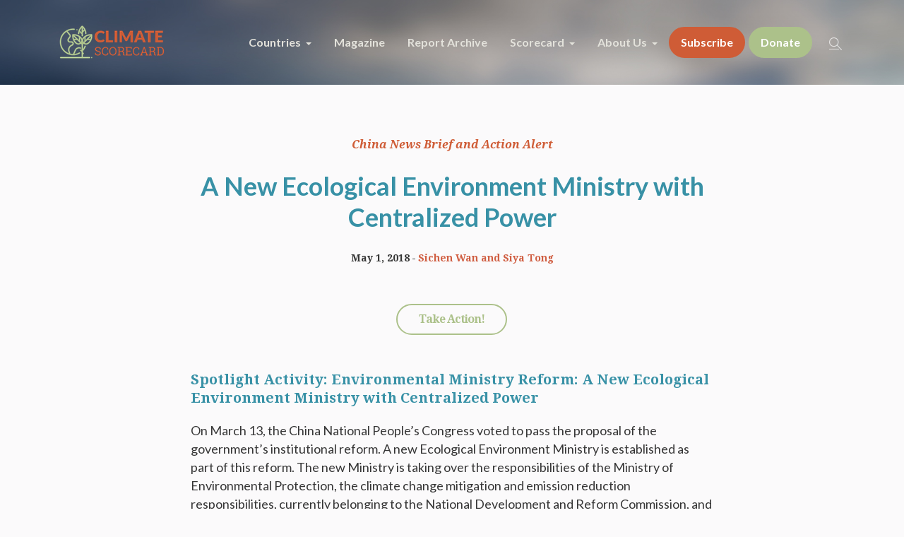

--- FILE ---
content_type: text/html; charset=UTF-8
request_url: https://www.climatescorecard.org/2018/05/a-new-ecological-environment-ministry-with-centralized-power/
body_size: 15510
content:
<!DOCTYPE html>
<html lang="en-US" class="cmsmasters_html">
<head>
<meta charset="UTF-8" />
<meta name="viewport" content="width=device-width, initial-scale=1, maximum-scale=1" />
<meta name="format-detection" content="telephone=no" />
<link rel="profile" href="//gmpg.org/xfn/11" />
<link rel="pingback" href="https://www.climatescorecard.org/xmlrpc.php" />
<meta name='robots' content='index, follow, max-image-preview:large, max-snippet:-1, max-video-preview:-1' />
	<style>img:is([sizes="auto" i], [sizes^="auto," i]) { contain-intrinsic-size: 3000px 1500px }</style>
	
	<!-- This site is optimized with the Yoast SEO plugin v26.7 - https://yoast.com/wordpress/plugins/seo/ -->
	<title>A New Ecological Environment Ministry with Centralized Power - Climate Scorecard</title>
	<meta name="description" content="The new China Environment Ministry is taking over the responsibilities of the Ministry of Environmental Protection, the climate change mitigation and emission reduction responsibilities, currently belonging to the National Development and Reform Commission, and related duties of the other 5 departments." />
	<link rel="canonical" href="https://www.climatescorecard.org/2018/05/a-new-ecological-environment-ministry-with-centralized-power/" />
	<meta property="og:locale" content="en_US" />
	<meta property="og:type" content="article" />
	<meta property="og:title" content="A New Ecological Environment Ministry with Centralized Power - Climate Scorecard" />
	<meta property="og:description" content="The new China Environment Ministry is taking over the responsibilities of the Ministry of Environmental Protection, the climate change mitigation and emission reduction responsibilities, currently belonging to the National Development and Reform Commission, and related duties of the other 5 departments." />
	<meta property="og:url" content="https://www.climatescorecard.org/2018/05/a-new-ecological-environment-ministry-with-centralized-power/" />
	<meta property="og:site_name" content="Climate Scorecard" />
	<meta property="article:publisher" content="https://www.facebook.com/climatescorecard" />
	<meta property="article:published_time" content="2018-05-01T06:04:03+00:00" />
	<meta property="article:modified_time" content="2018-05-03T01:44:38+00:00" />
	<meta property="og:image" content="https://i2.wp.com/www.climatescorecard.org/wp-content/uploads/2018/04/9593638843_f14628ede2_b.jpg?fit=1024%2C768&ssl=1" />
	<meta property="og:image:width" content="1024" />
	<meta property="og:image:height" content="768" />
	<meta property="og:image:type" content="image/jpeg" />
	<meta name="author" content="Sichen Wan and Siya Tong" />
	<meta name="twitter:card" content="summary_large_image" />
	<meta name="twitter:creator" content="@ClimateScore" />
	<meta name="twitter:site" content="@ClimateScore" />
	<meta name="twitter:label1" content="Written by" />
	<meta name="twitter:data1" content="Sichen Wan and Siya Tong" />
	<meta name="twitter:label2" content="Est. reading time" />
	<meta name="twitter:data2" content="5 minutes" />
	<script type="application/ld+json" class="yoast-schema-graph">{"@context":"https://schema.org","@graph":[{"@type":"Article","@id":"https://www.climatescorecard.org/2018/05/a-new-ecological-environment-ministry-with-centralized-power/#article","isPartOf":{"@id":"https://www.climatescorecard.org/2018/05/a-new-ecological-environment-ministry-with-centralized-power/"},"author":{"name":"Sichen Wan and Siya Tong","@id":"https://www.climatescorecard.org/#/schema/person/cbeae31ef5a5cb837ce83531bfeda245"},"headline":"A New Ecological Environment Ministry with Centralized Power","datePublished":"2018-05-01T06:04:03+00:00","dateModified":"2018-05-03T01:44:38+00:00","mainEntityOfPage":{"@id":"https://www.climatescorecard.org/2018/05/a-new-ecological-environment-ministry-with-centralized-power/"},"wordCount":1067,"commentCount":0,"image":{"@id":"https://www.climatescorecard.org/2018/05/a-new-ecological-environment-ministry-with-centralized-power/#primaryimage"},"thumbnailUrl":"https://www.climatescorecard.org/wp-content/uploads/2018/04/9593638843_f14628ede2_b.jpg","articleSection":["China News Brief and Action Alert"],"inLanguage":"en-US","potentialAction":[{"@type":"CommentAction","name":"Comment","target":["https://www.climatescorecard.org/2018/05/a-new-ecological-environment-ministry-with-centralized-power/#respond"]}]},{"@type":"WebPage","@id":"https://www.climatescorecard.org/2018/05/a-new-ecological-environment-ministry-with-centralized-power/","url":"https://www.climatescorecard.org/2018/05/a-new-ecological-environment-ministry-with-centralized-power/","name":"A New Ecological Environment Ministry with Centralized Power - Climate Scorecard","isPartOf":{"@id":"https://www.climatescorecard.org/#website"},"primaryImageOfPage":{"@id":"https://www.climatescorecard.org/2018/05/a-new-ecological-environment-ministry-with-centralized-power/#primaryimage"},"image":{"@id":"https://www.climatescorecard.org/2018/05/a-new-ecological-environment-ministry-with-centralized-power/#primaryimage"},"thumbnailUrl":"https://www.climatescorecard.org/wp-content/uploads/2018/04/9593638843_f14628ede2_b.jpg","datePublished":"2018-05-01T06:04:03+00:00","dateModified":"2018-05-03T01:44:38+00:00","author":{"@id":"https://www.climatescorecard.org/#/schema/person/cbeae31ef5a5cb837ce83531bfeda245"},"description":"The new China Environment Ministry is taking over the responsibilities of the Ministry of Environmental Protection, the climate change mitigation and emission reduction responsibilities, currently belonging to the National Development and Reform Commission, and related duties of the other 5 departments.","breadcrumb":{"@id":"https://www.climatescorecard.org/2018/05/a-new-ecological-environment-ministry-with-centralized-power/#breadcrumb"},"inLanguage":"en-US","potentialAction":[{"@type":"ReadAction","target":["https://www.climatescorecard.org/2018/05/a-new-ecological-environment-ministry-with-centralized-power/"]}]},{"@type":"ImageObject","inLanguage":"en-US","@id":"https://www.climatescorecard.org/2018/05/a-new-ecological-environment-ministry-with-centralized-power/#primaryimage","url":"https://www.climatescorecard.org/wp-content/uploads/2018/04/9593638843_f14628ede2_b.jpg","contentUrl":"https://www.climatescorecard.org/wp-content/uploads/2018/04/9593638843_f14628ede2_b.jpg","width":1024,"height":768,"caption":"https://www.flickr.com/photos/26087974@N05/9593638843"},{"@type":"BreadcrumbList","@id":"https://www.climatescorecard.org/2018/05/a-new-ecological-environment-ministry-with-centralized-power/#breadcrumb","itemListElement":[{"@type":"ListItem","position":1,"name":"Home","item":"https://www.climatescorecard.org/"},{"@type":"ListItem","position":2,"name":"A New Ecological Environment Ministry with Centralized Power"}]},{"@type":"WebSite","@id":"https://www.climatescorecard.org/#website","url":"https://www.climatescorecard.org/","name":"Climate Scorecard","description":"Climate Change is Real. What Governments Do Matters.","potentialAction":[{"@type":"SearchAction","target":{"@type":"EntryPoint","urlTemplate":"https://www.climatescorecard.org/?s={search_term_string}"},"query-input":{"@type":"PropertyValueSpecification","valueRequired":true,"valueName":"search_term_string"}}],"inLanguage":"en-US"},{"@type":"Person","@id":"https://www.climatescorecard.org/#/schema/person/cbeae31ef5a5cb837ce83531bfeda245","name":"Sichen Wan and Siya Tong","image":{"@type":"ImageObject","inLanguage":"en-US","@id":"https://www.climatescorecard.org/#/schema/person/image/","url":"https://secure.gravatar.com/avatar/32d7d8514a7d984884d670b96410becab137acc0e05c15ac0308c85cd0fe023d?s=96&d=mm&r=g","contentUrl":"https://secure.gravatar.com/avatar/32d7d8514a7d984884d670b96410becab137acc0e05c15ac0308c85cd0fe023d?s=96&d=mm&r=g","caption":"Sichen Wan and Siya Tong"},"url":"https://www.climatescorecard.org/author/climatechina1/"}]}</script>
	<!-- / Yoast SEO plugin. -->


<link rel='dns-prefetch' href='//www.google.com' />
<link rel='dns-prefetch' href='//stats.wp.com' />
<link rel='dns-prefetch' href='//fonts.googleapis.com' />
<link rel="alternate" type="application/rss+xml" title="Climate Scorecard &raquo; Feed" href="https://www.climatescorecard.org/feed/" />
<link rel="alternate" type="application/rss+xml" title="Climate Scorecard &raquo; Comments Feed" href="https://www.climatescorecard.org/comments/feed/" />
<link rel="alternate" type="application/rss+xml" title="Climate Scorecard &raquo; A New Ecological Environment Ministry with Centralized Power Comments Feed" href="https://www.climatescorecard.org/2018/05/a-new-ecological-environment-ministry-with-centralized-power/feed/" />
<style type="text/css" media="all">@font-face{font-family:'Droid Serif';font-style:italic;font-weight:400;font-display:swap;src:url(https://fonts.gstatic.com/s/droidserif/v20/tDbK2oqRg1oM3QBjjcaDkOr4nAfcHi6FRUI.woff2) format('woff2');unicode-range:U+0000-00FF,U+0131,U+0152-0153,U+02BB-02BC,U+02C6,U+02DA,U+02DC,U+0304,U+0308,U+0329,U+2000-206F,U+20AC,U+2122,U+2191,U+2193,U+2212,U+2215,U+FEFF,U+FFFD}@font-face{font-family:'Droid Serif';font-style:italic;font-weight:700;font-display:swap;src:url(https://fonts.gstatic.com/s/droidserif/v20/tDbX2oqRg1oM3QBjjcaDkOr4lLz5CwOnSGjW7BA.woff2) format('woff2');unicode-range:U+0000-00FF,U+0131,U+0152-0153,U+02BB-02BC,U+02C6,U+02DA,U+02DC,U+0304,U+0308,U+0329,U+2000-206F,U+20AC,U+2122,U+2191,U+2193,U+2212,U+2215,U+FEFF,U+FFFD}@font-face{font-family:'Droid Serif';font-display:block;font-style:normal;font-weight:400;font-display:swap;src:url(https://fonts.gstatic.com/s/droidserif/v20/tDbI2oqRg1oM3QBjjcaDkOr9rAXWGQyH.woff2) format('woff2');unicode-range:U+0000-00FF,U+0131,U+0152-0153,U+02BB-02BC,U+02C6,U+02DA,U+02DC,U+0304,U+0308,U+0329,U+2000-206F,U+20AC,U+2122,U+2191,U+2193,U+2212,U+2215,U+FEFF,U+FFFD}@font-face{font-family:'Droid Serif';font-display:block;font-style:normal;font-weight:700;font-display:swap;src:url(https://fonts.gstatic.com/s/droidserif/v20/tDbV2oqRg1oM3QBjjcaDkOJGiRD7OwGtT0rU.woff2) format('woff2');unicode-range:U+0000-00FF,U+0131,U+0152-0153,U+02BB-02BC,U+02C6,U+02DA,U+02DC,U+0304,U+0308,U+0329,U+2000-206F,U+20AC,U+2122,U+2191,U+2193,U+2212,U+2215,U+FEFF,U+FFFD}@font-face{font-family:'Lato';font-style:italic;font-weight:400;font-display:swap;src:url(https://fonts.gstatic.com/s/lato/v25/S6u8w4BMUTPHjxsAUi-qNiXg7eU0.woff2) format('woff2');unicode-range:U+0100-02BA,U+02BD-02C5,U+02C7-02CC,U+02CE-02D7,U+02DD-02FF,U+0304,U+0308,U+0329,U+1D00-1DBF,U+1E00-1E9F,U+1EF2-1EFF,U+2020,U+20A0-20AB,U+20AD-20C0,U+2113,U+2C60-2C7F,U+A720-A7FF}@font-face{font-family:'Lato';font-style:italic;font-weight:400;font-display:swap;src:url(https://fonts.gstatic.com/s/lato/v25/S6u8w4BMUTPHjxsAXC-qNiXg7Q.woff2) format('woff2');unicode-range:U+0000-00FF,U+0131,U+0152-0153,U+02BB-02BC,U+02C6,U+02DA,U+02DC,U+0304,U+0308,U+0329,U+2000-206F,U+20AC,U+2122,U+2191,U+2193,U+2212,U+2215,U+FEFF,U+FFFD}@font-face{font-family:'Lato';font-style:italic;font-weight:700;font-display:swap;src:url(https://fonts.gstatic.com/s/lato/v25/S6u_w4BMUTPHjxsI5wq_FQftx9897sxZ.woff2) format('woff2');unicode-range:U+0100-02BA,U+02BD-02C5,U+02C7-02CC,U+02CE-02D7,U+02DD-02FF,U+0304,U+0308,U+0329,U+1D00-1DBF,U+1E00-1E9F,U+1EF2-1EFF,U+2020,U+20A0-20AB,U+20AD-20C0,U+2113,U+2C60-2C7F,U+A720-A7FF}@font-face{font-family:'Lato';font-style:italic;font-weight:700;font-display:swap;src:url(https://fonts.gstatic.com/s/lato/v25/S6u_w4BMUTPHjxsI5wq_Gwftx9897g.woff2) format('woff2');unicode-range:U+0000-00FF,U+0131,U+0152-0153,U+02BB-02BC,U+02C6,U+02DA,U+02DC,U+0304,U+0308,U+0329,U+2000-206F,U+20AC,U+2122,U+2191,U+2193,U+2212,U+2215,U+FEFF,U+FFFD}@font-face{font-family:'Lato';font-display:block;font-style:normal;font-weight:400;font-display:swap;src:url(https://fonts.gstatic.com/s/lato/v25/S6uyw4BMUTPHjxAwXiWtFCfQ7A.woff2) format('woff2');unicode-range:U+0100-02BA,U+02BD-02C5,U+02C7-02CC,U+02CE-02D7,U+02DD-02FF,U+0304,U+0308,U+0329,U+1D00-1DBF,U+1E00-1E9F,U+1EF2-1EFF,U+2020,U+20A0-20AB,U+20AD-20C0,U+2113,U+2C60-2C7F,U+A720-A7FF}@font-face{font-family:'Lato';font-display:block;font-style:normal;font-weight:400;font-display:swap;src:url(https://fonts.gstatic.com/s/lato/v25/S6uyw4BMUTPHjx4wXiWtFCc.woff2) format('woff2');unicode-range:U+0000-00FF,U+0131,U+0152-0153,U+02BB-02BC,U+02C6,U+02DA,U+02DC,U+0304,U+0308,U+0329,U+2000-206F,U+20AC,U+2122,U+2191,U+2193,U+2212,U+2215,U+FEFF,U+FFFD}@font-face{font-family:'Lato';font-display:block;font-style:normal;font-weight:700;font-display:swap;src:url(https://fonts.gstatic.com/s/lato/v25/S6u9w4BMUTPHh6UVSwaPGQ3q5d0N7w.woff2) format('woff2');unicode-range:U+0100-02BA,U+02BD-02C5,U+02C7-02CC,U+02CE-02D7,U+02DD-02FF,U+0304,U+0308,U+0329,U+1D00-1DBF,U+1E00-1E9F,U+1EF2-1EFF,U+2020,U+20A0-20AB,U+20AD-20C0,U+2113,U+2C60-2C7F,U+A720-A7FF}@font-face{font-family:'Lato';font-display:block;font-style:normal;font-weight:700;font-display:swap;src:url(https://fonts.gstatic.com/s/lato/v25/S6u9w4BMUTPHh6UVSwiPGQ3q5d0.woff2) format('woff2');unicode-range:U+0000-00FF,U+0131,U+0152-0153,U+02BB-02BC,U+02C6,U+02DA,U+02DC,U+0304,U+0308,U+0329,U+2000-206F,U+20AC,U+2122,U+2191,U+2193,U+2212,U+2215,U+FEFF,U+FFFD}</style>
<style id='classic-theme-styles-inline-css' type='text/css'>
/*! This file is auto-generated */
.wp-block-button__link{color:#fff;background-color:#32373c;border-radius:9999px;box-shadow:none;text-decoration:none;padding:calc(.667em + 2px) calc(1.333em + 2px);font-size:1.125em}.wp-block-file__button{background:#32373c;color:#fff;text-decoration:none}
</style>
<style id='jetpack-sharing-buttons-style-inline-css' type='text/css'>
.jetpack-sharing-buttons__services-list{display:flex;flex-direction:row;flex-wrap:wrap;gap:0;list-style-type:none;margin:5px;padding:0}.jetpack-sharing-buttons__services-list.has-small-icon-size{font-size:12px}.jetpack-sharing-buttons__services-list.has-normal-icon-size{font-size:16px}.jetpack-sharing-buttons__services-list.has-large-icon-size{font-size:24px}.jetpack-sharing-buttons__services-list.has-huge-icon-size{font-size:36px}@media print{.jetpack-sharing-buttons__services-list{display:none!important}}.editor-styles-wrapper .wp-block-jetpack-sharing-buttons{gap:0;padding-inline-start:0}ul.jetpack-sharing-buttons__services-list.has-background{padding:1.25em 2.375em}
</style>
<style id='global-styles-inline-css' type='text/css'>
:root{--wp--preset--aspect-ratio--square: 1;--wp--preset--aspect-ratio--4-3: 4/3;--wp--preset--aspect-ratio--3-4: 3/4;--wp--preset--aspect-ratio--3-2: 3/2;--wp--preset--aspect-ratio--2-3: 2/3;--wp--preset--aspect-ratio--16-9: 16/9;--wp--preset--aspect-ratio--9-16: 9/16;--wp--preset--color--black: #000000;--wp--preset--color--cyan-bluish-gray: #abb8c3;--wp--preset--color--white: #ffffff;--wp--preset--color--pale-pink: #f78da7;--wp--preset--color--vivid-red: #cf2e2e;--wp--preset--color--luminous-vivid-orange: #ff6900;--wp--preset--color--luminous-vivid-amber: #fcb900;--wp--preset--color--light-green-cyan: #7bdcb5;--wp--preset--color--vivid-green-cyan: #00d084;--wp--preset--color--pale-cyan-blue: #8ed1fc;--wp--preset--color--vivid-cyan-blue: #0693e3;--wp--preset--color--vivid-purple: #9b51e0;--wp--preset--color--color-1: #7d7d7d;--wp--preset--color--color-2: #2e404b;--wp--preset--color--color-3: #6d7c84;--wp--preset--color--color-4: #254151;--wp--preset--color--color-5: #fdfbf8;--wp--preset--color--color-6: #fffef7;--wp--preset--color--color-7: #e4e4e3;--wp--preset--color--color-8: #efc94c;--wp--preset--gradient--vivid-cyan-blue-to-vivid-purple: linear-gradient(135deg,rgba(6,147,227,1) 0%,rgb(155,81,224) 100%);--wp--preset--gradient--light-green-cyan-to-vivid-green-cyan: linear-gradient(135deg,rgb(122,220,180) 0%,rgb(0,208,130) 100%);--wp--preset--gradient--luminous-vivid-amber-to-luminous-vivid-orange: linear-gradient(135deg,rgba(252,185,0,1) 0%,rgba(255,105,0,1) 100%);--wp--preset--gradient--luminous-vivid-orange-to-vivid-red: linear-gradient(135deg,rgba(255,105,0,1) 0%,rgb(207,46,46) 100%);--wp--preset--gradient--very-light-gray-to-cyan-bluish-gray: linear-gradient(135deg,rgb(238,238,238) 0%,rgb(169,184,195) 100%);--wp--preset--gradient--cool-to-warm-spectrum: linear-gradient(135deg,rgb(74,234,220) 0%,rgb(151,120,209) 20%,rgb(207,42,186) 40%,rgb(238,44,130) 60%,rgb(251,105,98) 80%,rgb(254,248,76) 100%);--wp--preset--gradient--blush-light-purple: linear-gradient(135deg,rgb(255,206,236) 0%,rgb(152,150,240) 100%);--wp--preset--gradient--blush-bordeaux: linear-gradient(135deg,rgb(254,205,165) 0%,rgb(254,45,45) 50%,rgb(107,0,62) 100%);--wp--preset--gradient--luminous-dusk: linear-gradient(135deg,rgb(255,203,112) 0%,rgb(199,81,192) 50%,rgb(65,88,208) 100%);--wp--preset--gradient--pale-ocean: linear-gradient(135deg,rgb(255,245,203) 0%,rgb(182,227,212) 50%,rgb(51,167,181) 100%);--wp--preset--gradient--electric-grass: linear-gradient(135deg,rgb(202,248,128) 0%,rgb(113,206,126) 100%);--wp--preset--gradient--midnight: linear-gradient(135deg,rgb(2,3,129) 0%,rgb(40,116,252) 100%);--wp--preset--font-size--small: 13px;--wp--preset--font-size--medium: 20px;--wp--preset--font-size--large: 36px;--wp--preset--font-size--x-large: 42px;--wp--preset--spacing--20: 0.44rem;--wp--preset--spacing--30: 0.67rem;--wp--preset--spacing--40: 1rem;--wp--preset--spacing--50: 1.5rem;--wp--preset--spacing--60: 2.25rem;--wp--preset--spacing--70: 3.38rem;--wp--preset--spacing--80: 5.06rem;--wp--preset--shadow--natural: 6px 6px 9px rgba(0, 0, 0, 0.2);--wp--preset--shadow--deep: 12px 12px 50px rgba(0, 0, 0, 0.4);--wp--preset--shadow--sharp: 6px 6px 0px rgba(0, 0, 0, 0.2);--wp--preset--shadow--outlined: 6px 6px 0px -3px rgba(255, 255, 255, 1), 6px 6px rgba(0, 0, 0, 1);--wp--preset--shadow--crisp: 6px 6px 0px rgba(0, 0, 0, 1);}:where(.is-layout-flex){gap: 0.5em;}:where(.is-layout-grid){gap: 0.5em;}body .is-layout-flex{display: flex;}.is-layout-flex{flex-wrap: wrap;align-items: center;}.is-layout-flex > :is(*, div){margin: 0;}body .is-layout-grid{display: grid;}.is-layout-grid > :is(*, div){margin: 0;}:where(.wp-block-columns.is-layout-flex){gap: 2em;}:where(.wp-block-columns.is-layout-grid){gap: 2em;}:where(.wp-block-post-template.is-layout-flex){gap: 1.25em;}:where(.wp-block-post-template.is-layout-grid){gap: 1.25em;}.has-black-color{color: var(--wp--preset--color--black) !important;}.has-cyan-bluish-gray-color{color: var(--wp--preset--color--cyan-bluish-gray) !important;}.has-white-color{color: var(--wp--preset--color--white) !important;}.has-pale-pink-color{color: var(--wp--preset--color--pale-pink) !important;}.has-vivid-red-color{color: var(--wp--preset--color--vivid-red) !important;}.has-luminous-vivid-orange-color{color: var(--wp--preset--color--luminous-vivid-orange) !important;}.has-luminous-vivid-amber-color{color: var(--wp--preset--color--luminous-vivid-amber) !important;}.has-light-green-cyan-color{color: var(--wp--preset--color--light-green-cyan) !important;}.has-vivid-green-cyan-color{color: var(--wp--preset--color--vivid-green-cyan) !important;}.has-pale-cyan-blue-color{color: var(--wp--preset--color--pale-cyan-blue) !important;}.has-vivid-cyan-blue-color{color: var(--wp--preset--color--vivid-cyan-blue) !important;}.has-vivid-purple-color{color: var(--wp--preset--color--vivid-purple) !important;}.has-black-background-color{background-color: var(--wp--preset--color--black) !important;}.has-cyan-bluish-gray-background-color{background-color: var(--wp--preset--color--cyan-bluish-gray) !important;}.has-white-background-color{background-color: var(--wp--preset--color--white) !important;}.has-pale-pink-background-color{background-color: var(--wp--preset--color--pale-pink) !important;}.has-vivid-red-background-color{background-color: var(--wp--preset--color--vivid-red) !important;}.has-luminous-vivid-orange-background-color{background-color: var(--wp--preset--color--luminous-vivid-orange) !important;}.has-luminous-vivid-amber-background-color{background-color: var(--wp--preset--color--luminous-vivid-amber) !important;}.has-light-green-cyan-background-color{background-color: var(--wp--preset--color--light-green-cyan) !important;}.has-vivid-green-cyan-background-color{background-color: var(--wp--preset--color--vivid-green-cyan) !important;}.has-pale-cyan-blue-background-color{background-color: var(--wp--preset--color--pale-cyan-blue) !important;}.has-vivid-cyan-blue-background-color{background-color: var(--wp--preset--color--vivid-cyan-blue) !important;}.has-vivid-purple-background-color{background-color: var(--wp--preset--color--vivid-purple) !important;}.has-black-border-color{border-color: var(--wp--preset--color--black) !important;}.has-cyan-bluish-gray-border-color{border-color: var(--wp--preset--color--cyan-bluish-gray) !important;}.has-white-border-color{border-color: var(--wp--preset--color--white) !important;}.has-pale-pink-border-color{border-color: var(--wp--preset--color--pale-pink) !important;}.has-vivid-red-border-color{border-color: var(--wp--preset--color--vivid-red) !important;}.has-luminous-vivid-orange-border-color{border-color: var(--wp--preset--color--luminous-vivid-orange) !important;}.has-luminous-vivid-amber-border-color{border-color: var(--wp--preset--color--luminous-vivid-amber) !important;}.has-light-green-cyan-border-color{border-color: var(--wp--preset--color--light-green-cyan) !important;}.has-vivid-green-cyan-border-color{border-color: var(--wp--preset--color--vivid-green-cyan) !important;}.has-pale-cyan-blue-border-color{border-color: var(--wp--preset--color--pale-cyan-blue) !important;}.has-vivid-cyan-blue-border-color{border-color: var(--wp--preset--color--vivid-cyan-blue) !important;}.has-vivid-purple-border-color{border-color: var(--wp--preset--color--vivid-purple) !important;}.has-vivid-cyan-blue-to-vivid-purple-gradient-background{background: var(--wp--preset--gradient--vivid-cyan-blue-to-vivid-purple) !important;}.has-light-green-cyan-to-vivid-green-cyan-gradient-background{background: var(--wp--preset--gradient--light-green-cyan-to-vivid-green-cyan) !important;}.has-luminous-vivid-amber-to-luminous-vivid-orange-gradient-background{background: var(--wp--preset--gradient--luminous-vivid-amber-to-luminous-vivid-orange) !important;}.has-luminous-vivid-orange-to-vivid-red-gradient-background{background: var(--wp--preset--gradient--luminous-vivid-orange-to-vivid-red) !important;}.has-very-light-gray-to-cyan-bluish-gray-gradient-background{background: var(--wp--preset--gradient--very-light-gray-to-cyan-bluish-gray) !important;}.has-cool-to-warm-spectrum-gradient-background{background: var(--wp--preset--gradient--cool-to-warm-spectrum) !important;}.has-blush-light-purple-gradient-background{background: var(--wp--preset--gradient--blush-light-purple) !important;}.has-blush-bordeaux-gradient-background{background: var(--wp--preset--gradient--blush-bordeaux) !important;}.has-luminous-dusk-gradient-background{background: var(--wp--preset--gradient--luminous-dusk) !important;}.has-pale-ocean-gradient-background{background: var(--wp--preset--gradient--pale-ocean) !important;}.has-electric-grass-gradient-background{background: var(--wp--preset--gradient--electric-grass) !important;}.has-midnight-gradient-background{background: var(--wp--preset--gradient--midnight) !important;}.has-small-font-size{font-size: var(--wp--preset--font-size--small) !important;}.has-medium-font-size{font-size: var(--wp--preset--font-size--medium) !important;}.has-large-font-size{font-size: var(--wp--preset--font-size--large) !important;}.has-x-large-font-size{font-size: var(--wp--preset--font-size--x-large) !important;}
:where(.wp-block-post-template.is-layout-flex){gap: 1.25em;}:where(.wp-block-post-template.is-layout-grid){gap: 1.25em;}
:where(.wp-block-columns.is-layout-flex){gap: 2em;}:where(.wp-block-columns.is-layout-grid){gap: 2em;}
:root :where(.wp-block-pullquote){font-size: 1.5em;line-height: 1.6;}
</style>
<link rel='stylesheet' id='wpo_min-header-0-css' href='https://www.climatescorecard.org/wp-content/cache/wpo-minify/1768800227/assets/wpo-minify-header-0dcd9bde.min.css' type='text/css' media='all' />
<script type="text/javascript" src="https://www.climatescorecard.org/wp-content/themes/green-planet/js/respond.min.js" id="respond-js"></script>
<script type="text/javascript" src="https://www.climatescorecard.org/wp-content/cache/wpo-minify/1768800227/assets/wpo-minify-header-118d29fe.min.js" id="wpo_min-header-0-js"></script>
<link rel="https://api.w.org/" href="https://www.climatescorecard.org/wp-json/" /><link rel="alternate" title="JSON" type="application/json" href="https://www.climatescorecard.org/wp-json/wp/v2/posts/16717" /><link rel="EditURI" type="application/rsd+xml" title="RSD" href="https://www.climatescorecard.org/xmlrpc.php?rsd" />
<meta name="generator" content="WordPress 6.8.3" />
<link rel='shortlink' href='https://www.climatescorecard.org/?p=16717' />
<link rel="alternate" title="oEmbed (JSON)" type="application/json+oembed" href="https://www.climatescorecard.org/wp-json/oembed/1.0/embed?url=https%3A%2F%2Fwww.climatescorecard.org%2F2018%2F05%2Fa-new-ecological-environment-ministry-with-centralized-power%2F" />
<link rel="alternate" title="oEmbed (XML)" type="text/xml+oembed" href="https://www.climatescorecard.org/wp-json/oembed/1.0/embed?url=https%3A%2F%2Fwww.climatescorecard.org%2F2018%2F05%2Fa-new-ecological-environment-ministry-with-centralized-power%2F&#038;format=xml" />
	<style>
		#inconpopup {
			 visibility:hidden;
			 white-space: nowrap;
			position: fixed;
			background-color:white;

			border:3px solid #000000;
			z-index:100000;
			width:90%;
			max-width: 1024px;
			top:100px;
			display:flex;
flex-direction:row;
			margin:auto;
			left: 50%;
  			top: 50%;
  			transform: translate(-50%, -50%);


		}
		#inconiframe {
			position: relative;
			display: inline-block;
			width: 50%;
			min-width:310px;
			background-color: #fff;
			white-space: normal;
		}

		@media (max-width: 690px) {
			#inconiframe {
				width: 100%;
			}
		}

		#inconiframe .inner {
			max-width: 423px;
			margin: 0 auto;
			margin-top: 2em;
		}

		#incontext {
			display: none;
		}

		@media (min-width: 690px) {

			#incontext {
				position:relative;
				display:inline-block;
				width:50%;
				min-width:310px;
				color:black;
				vertical-align: top;
				white-space: normal;
				display: flex;
    			align-items: center;

				background: url( "https://www.climatescorecard.org/wp-content/uploads/2019/01/andrew-mcsparran-368095-unsplash-1.jpg" ) no-repeat right top;
				  -webkit-background-size: cover;
				  -moz-background-size: cover;
				  -o-background-size: cover;
				  background-size: cover;
			}
      
      #closeinconpopup-left {
        display:none;
      }

			#incontext h1 {
				font-family: sans-serif;
				line-height: 1.2em;
				font-weight: 700;
			}

			#incontext p {
				font-size: 1.1em;
				    line-height: 1.4em;
				    font-family: sans-serif;
			}

			#incontext .inner {
				padding: 1.5em !important;
				background-color: rgba(255,255,255,0.9);			}
		}

		#inconopaque {
			visibility:hidden;
		    position: fixed;
		    top: 0px;
		    left: 0px;
		    width: 100%;
		    height: 100%;
		    z-index: 99999;
		    background-color: black;
		    filter: alpha(opacity=50);
		    opacity: 0.5;
		    /* border:1px solid blue; */
		}
		* html #inconopaque {
		    position: absolute;
		}
    #closeinconpopup, #closeinconpopup-left {
      font-size:30px; font-weight:bold; position:absolute; top:10px; right:15px; z-index:100001; float:right;
      height: 40px;
      width:40px;
      text-align:center;
      padding-top:3px;
      border-radius:50%;
      background: #ffffff;
      border:2px solid #000000;
    }
	</style>
	<script>
		function showinconpopup() {
			var popup = document.getElementById("inconpopup");
			var background = document.getElementById("inconopaque");
			background.style.visibility = "visible";
			popup.style.visibility = "visible";
			return false;
		}
		function hideinconpopup() {
			var popup = document.getElementById("inconpopup");
			var background = document.getElementById("inconopaque");
			popup.style.visibility = "hidden";
			background.style.visibility = "hidden";
			return false;
		}
    </script>
<script async src="https://www.googletagmanager.com/gtag/js?id=G-081Y74V132"  type="text/javascript"  data-categories="analytics" data-cookieconsent="ignore"></script>
<script  type="text/javascript"  data-cookieconsent="ignore" data-categories="analytics">
  window.dataLayer = window.dataLayer || [];
  function gtag(){dataLayer.push(arguments);}
  gtag('js', new Date());
  gtag('config', 'G-081Y74V132');
gtag('config', 'G-YZ2L3D1948');
gtag('config', 'AW-997005359');
</script>
        <script>
        jQuery( document ).ready( function() {
                  jQuery("a[href^='tel']").on("click",function(){
                gtag( 'event', 'click_to_call', {
                'event_category': 'Click Tracking',
                'event_label': 'Phone Number Click on ' + window.location.pathname,
                });
            });
        });
    </script>
    	<style>img#wpstats{display:none}</style>
		<style>
#menu-item-25249 a {
    /*
    color:#FFFFFF;
    background-color:#acc28a ;
    border-color:#8a9c6f ;
    */
    color:#acc18a;
    background-color:#ffffff;
    border-color:#acc18a;
    border-radius:40px ;
    border-width: 2px;
    -moz-border-radius:40px;
    -webkit-border-radius:40px;
}
#menu-item-25249 a:hover {
    background: #cf5c36;
    color:#ffffff;
    border-color:#cf5c36;
}
</style>

    <link rel="icon" href="https://www.climatescorecard.org/wp-content/uploads/2019/01/cropped-green-earth-grn-32x32.png" sizes="32x32" />
<link rel="icon" href="https://www.climatescorecard.org/wp-content/uploads/2019/01/cropped-green-earth-grn-192x192.png" sizes="192x192" />
<link rel="apple-touch-icon" href="https://www.climatescorecard.org/wp-content/uploads/2019/01/cropped-green-earth-grn-180x180.png" />
<meta name="msapplication-TileImage" content="https://www.climatescorecard.org/wp-content/uploads/2019/01/cropped-green-earth-grn-270x270.png" />
		<style type="text/css" id="wp-custom-css">
			a {
	font-size: inherit;
	color: #d05e42;
	text-decoration: underline;
}

#navigation a, .cmsmasters_button, a#slide_top {
	text-decoration: none;
}

.page-id-30272 #header {
	display:none;
	
}

/* nav padding */
@media only screen and (min-width: 1025px){
.mid_nav > li > a {
    padding: 10px 15px !important;
}
}

#menu-item-25249 a {
    color: #ffffff;
    background-color: #acc18a;
	margin: 0 5px;
}

#menu-item-28406 a {
    background: #cf5c36;
    color: #ffffff;
    border-color: #cf5c36;
	border-radius: 40px;
    border-width: 2px;
    -moz-border-radius: 40px;
    -webkit-border-radius: 40px;
}

#menu-item-28406 a:hover {
	 color: #ffffff;
    background-color: #acc18a;
	border-color:#acc18a;
}


.home .headline_inner.align_center
{
	max-width: 900px;
}

.home .headline_outer .headline_inner .headline_text .entry-title {
	    font-size: 60px;
    line-height: 70px;
    font-weight: 700;
    /*color: rgb(207, 92, 54);*/
    letter-spacing: 0px;
    font-family: "Droid Serif";
	color: rgb(172 193 138);
}

@media only screen and (min-width: 905px){
	.home .headline_outer .headline_inner .headline_text .entry-title {
		white-space: break-spaces;
}
}

.home .headline_outer {
	background-position: left;
}

.home .headline_outer .headline_inner .headline_text .entry-subtitle {
	font-size: 26px;
    line-height: 36px;
    font-weight: 400;
    color: rgb(248, 245, 247);
    letter-spacing: 0px;
    font-family: "Open Sans";
	font-style: normal;
}

.cmsmasters_open_post .cmsmasters_post_footer > span.cmsmasters_post_tags, .masonry .entry-content, #respond {
	display: none;
}

.home .cmsmasters_stats.stats_mode_bars .cmsmasters_stat_wrap {
	display: flex;
    flex-wrap: wrap;
}

.home .cmsmasters_stats.stats_mode_bars .cmsmasters_stat_wrap .cmsmasters_stat {
	order: 2;
    display: block;
}

.home .cmsmasters_stats.stats_mode_bars .cmsmasters_stat_wrap span.cmsmasters_stat_subtitle {
	order: 1;
    display: block;
    width: 100%;
    padding: 0;
}

.button {
	font-family: 'Droid Serif', Arial, Helvetica, 'Nimbus Sans L', sans-serif;
    font-size: 16px;
    line-height: 40px;
    font-weight: bold;
    font-style: normal;
    text-transform: none;
}

@media only screen and (min-width: 1024px){
.header_top_inner, .header_mid_inner, .header_bot_inner {
    width: 90%; 
}
}

/*@media only screen and (min-width: 1024px){
.post-password-form, .header_top_inner, .header_mid_inner, .header_bot_inner, .content_wrap, .headline_inner, .bottom_outer, .footer_inner, .cmsmasters_row_inner {
    width: 1080px;
	padding: 0 10px; 
}
}*/



/* profile icons without headshots */
span.cmsmasters_theme_icon_image {
	background-image: url(https://www.climatescorecard.org/wp-content/uploads/2025/03/logocrop-e1742163006579.jpg);
    background-repeat: no-repeat;
    background-size: cover;
}

.cmsmasters_profile_horizontal .cmsmasters_img_wrap.no_image>span:before {
	display: none;
}


.profile img {
	width: 100%;
}

.project_sidebar {
	display: none;
}

.row {
	display: inline-block;
	width: 100%;
}

.su-post-comments-link {
	display: none;
}

.su-post {
	border-bottom: 1px solid #ccc;
    padding-bottom: 50px;
    margin-bottom: 50px;
}
a.moretag {
	background-color: #d05e42;
	border: 1px solid #d05e42;
	transition: .3s ease-in-out;
    color: #fff;
    text-decoration: none;
    padding: 10px 15px;

}

a.moretag:hover {
	background-color: #fff;
    color: #d05e42;
	transition: .3s ease-in-out;
}

.su-posts-default-loop .su-post-thumbnail img {
	max-width: 100% !important;
	max-height: 100% !important;
	padding: 25px 10px;
}

.su-posts-default-loop .su-post-thumbnail {
	width: 100% !important;
	height: 100% !important;
	text-align:center;
}
.su-post .col-sm-8 {
	padding: 15px 10px;
}

.project_inner h2 {
	text-align: left !important;
}

.project_inner h2 a {
    font-size: 20px !important;
    line-height: 26px !important;
}


@media only screen and (min-width: 768px){

.col-sm-5 {
	width: 19.5%;
	display: inline-block;
}
	.single-post .middle_content.entry {
		padding: 50px 100px 60px;
	}
}

@media only screen and (max-width: 768px){

.col-xs-12 {
	width: 100%;
	}
}

/* HOMEPAGE TABS */
@media only screen and (min-width: 768px){
	.cmsmasters_tabs.tabs_mode_tour .cmsmasters_tabs_list {
	width: 25%;
}
}

/* SCORECARD */
.cmsmasters_stats.scorecard .cmsmasters_stat_wrap {
	padding-bottom: 0 !important;
	margin-bottom: 30px !important;
}
.cmsmasters_stats.scorecard span.cmsmasters_stat_title {
	font-size: 24px;
}


/* Accordion Ratings */
.scorecard .cmsmasters_toggle_wrap.red {
	background-color: #d05e42;
}

.scorecard .cmsmasters_toggle_wrap.yellow {
	background-color: #f7c010d1;
}

.scorecard .cmsmasters_toggle_wrap.green {
	background-color: #acc18a;
}

.scorecard .cmsmasters_toggle {
	background-color: #fff;
    padding: 10px;
}

.scorecard .cmsmasters_toggle_wrap {
	border: 1px solid #ddd;
    margin: 10px 0;
	/*padding: 0 20px 10px 20px;*/
}

.scorecard .cmsmasters_toggle_wrap .cmsmasters_toggle_title a::after {
    display: inline-block;
    margin-left: 10px;
		border: 1px solid #4c5b5c;
    background-color: #eee;
    font-size: 14px;
    text-align: right;
    float: right;
    padding: 0 5px;
    color: #4c5b5c;
} 


.scorecard .cmsmasters_toggle_wrap.zero .cmsmasters_toggle_title a::after {
	  content: "0%";
    width: 4%;
}


.scorecard .cmsmasters_toggle_wrap.ten .cmsmasters_toggle_title a::after {
	  content: "10%";
    width: 7.5%;
}

.scorecard .cmsmasters_toggle_wrap.twenty .cmsmasters_toggle_title a::after {
	  content: "20%";
    width: 15%;
}

.scorecard .cmsmasters_toggle_wrap.thirty .cmsmasters_toggle_title a::after {
	  content: "30%";
    width: 22.5%;
}

.scorecard .cmsmasters_toggle_wrap.forty .cmsmasters_toggle_title a::after {
	  content: "40%";
    width: 30%;
} 

.scorecard .cmsmasters_toggle_wrap.fifty .cmsmasters_toggle_title a::after {
	  content: "50%";
    width: 37%;
}

.scorecard .cmsmasters_toggle_wrap.sixty .cmsmasters_toggle_title a::after {
	  content: "60%";
    width: 45%;
} 

.scorecard .cmsmasters_toggle_wrap.seventy .cmsmasters_toggle_title a::after {
	  content: "70%";
    width: 52.5%;
} 

.scorecard .cmsmasters_toggle_wrap.eighty .cmsmasters_toggle_title a::after {
	  content: "80%";
    width: 60%;
} 

.scorecard .cmsmasters_toggle_wrap.ninety .cmsmasters_toggle_title a::after {
	  content: "90%";
    width: 67%;
} 

.scorecard .cmsmasters_toggle_wrap.hundred .cmsmasters_toggle_title a::after {
	  content: "100%";
    width: 75%;
} 

.scorecard .cmsmasters_toggle_title {
	margin: 0 10px;
}

.scorecard .cmsmasters_toggle_inner h3 {
color: #4c5b5c;
    margin: 5px;
}


.scorecard .cmsmasters_toggle_wrap .cmsmasters_toggle_title a {
	color: #fff !important;
	font-size: 24px;
} 

.scorecard .cmsmasters_toggle_wrap p {
	/*color: #fff !important;*/
	margin: 0 28px;
}

.scorecard span.cmsmasters_toggle_plus {
	color: #fff;
}

/*----------------------*/



/* CONSTANT CONTACT SIDEBAR */

.ctct-form-embed.form_0 .ctct-form-defaults {
    background-color: transparent !important;
	padding: 5px;
}

h2.ctct-form-header {
	font-size: 24px !important;
}
p.ctct-gdpr-text {
	display: none;
}
/* -------------- */


/* CONSTANT CONTACT HOMEPAGE */
/*.home #page #middle .ctct-form-embed.form_0 .ctct-form-defaults .ctct-form-header, .home #page #middle p.ctct-form-text, .home #page #middle label#email_address_label_0 {
	color: #fff !important;
}*/

/* -------------- */

/* CONSTANT CONTACT FOOTER */
aside#custom_html-2 {
	width: 100%;
}

/*#bottom p.ctct-form-text, #bottom div#email_address_field_0 {
	display: inline-block;
}

#bottom p.ctct-form-text {
	width: 40%;
}
#bottom div#email_address_field_0 {
	width: 50%;
}

#bottom button.ctct-form-button {
	width: 50%;
	float: right;
	margin-right: 9%;
	
}*/


/* -------------- */ 


/* Campaign Signature List */
td.dk-speakout-signaturelist-count, .dk-speakout-petition-wrap h3 {
	display: none;
}
/* -------- */


.robots-nocontent.sd-block.sd-social.sd-social-official.sd-sharing {
	padding: 2em 12em;
}





/*Load More Button */
a.cmsmasters_button.cmsmasters_post_loader.cmsmasters_items_loader span {
	border: 1px solid;
    border-radius: 30px;
    padding: 15px 20px;
    line-height: 5em;
}
.cmsmasters_wrap_post_loader.cmsmasters_wrap_items_loader {
	border: none;
	margin: 0;
}
/* ------ */


/* Partners pages*/

.cmsmasters_open_project .project_content.with_sidebar .cmsmasters_project_content {
	width: 100%;
}
.cmsmasters_open_project .project_sidebar {
    width: 100%;
    padding: 4%;
}


/* ------ */

/* Post pages*/
.content_wrap.r_sidebar {
	max-width: 1200px;
	width: auto;
}

.sidebar {
    width: 24%;
   margin-left: 20px;
	border-left: 1px solid #ddd;
}

@media only screen and (max-width: 950px) {
.sidebar {
	border-left: none;
	width: 100%;
	margin-left: 0;
}
}
/* ---- */

.sd-content li:before {
	content: none !important;
}


/* Bootstrap */
@media only screen and (min-width: 950px) {
	.col-sm-4 {
	width: 33%;
		display: block;
    position: relative;
    float: left;
}
	.col-sm-8 {
	width: 67%;
		display: block;
    position: relative;
    float: left;
}
}


@media only screen and (max-width: 950px) {
	.col-xs-12 {
	width: 100%;
		display: block;
    position: relative;
    float: left;
}
}

/* ---------*/
		</style>
		</head>
<body class="wp-singular post-template-default single single-post postid-16717 single-format-standard wp-theme-green-planet wp-child-theme-green-planet-child">

<div class="cmsmasters_header_search_form">
			<span class="cmsmasters_header_search_form_close cmsmasters_theme_icon_cancel"></span><form method="get" action="https://www.climatescorecard.org/">
			<div class="cmsmasters_header_search_form_field">
				<input type="search" name="s" placeholder="Enter Keywords" value="" />
				<button type="submit">Search</button>
			</div>
		</form></div>
<!-- Start Page -->
<div id="page" class="chrome_only cmsmasters_liquid fullwidth fixed_header cmsmasters_heading_under_header hfeed site">

<!-- Start Main -->
<div id="main">

<!-- Start Header -->
<header id="header">
	<div class="header_mid" data-height="120"><div class="header_mid_outer"><div class="header_mid_inner"><div class="logo_wrap"><a href="https://www.climatescorecard.org/" title="Climate Scorecard" class="logo">
	<img src="https://www.climatescorecard.org/wp-content/uploads/2018/02/cslogo2018_sml.png" alt="Climate Scorecard" /><img class="logo_retina" src="https://www.climatescorecard.org/wp-content/uploads/2018/02/cslogo2018_lrg.png" alt="Climate Scorecard" width="150" height="50" /></a>
</div><div class="resp_mid_nav_wrap"><div class="resp_mid_nav_outer"><a class="responsive_nav resp_mid_nav" href="javascript:void(0)"><span></span></a></div></div><div class="mid_search_but_wrap"><a href="javascript:void(0)" class="mid_search_but cmsmasters_header_search_but cmsmasters_icon_custom_search"></a></div><!-- Start Navigation --><div class="mid_nav_wrap"><nav><div class="menu-main-menu-container"><ul id="navigation" class="mid_nav navigation"><li id="menu-item-15338" class="menu-item menu-item-type-custom menu-item-object-custom menu-item-has-children menu-item-15338 menu-item-mega menu-item-mega-cols-three menu-item-mega-fullwidth menu-item-depth-0"><a><span class="nav_item_wrap"><span class="nav_title">Countries</span></span></a>
<div class="menu-item-mega-container">
<ul class="sub-menu">
	<li id="menu-item-15547" class="menu-item menu-item-type-post_type menu-item-object-page menu-item-15547 menu-item-depth-1"><a href="https://www.climatescorecard.org/australia/"><span class="nav_item_wrap"><span class="nav_title">Australia</span></span></a>	</li>
	<li id="menu-item-15560" class="menu-item menu-item-type-post_type menu-item-object-page menu-item-15560 menu-item-depth-1"><a href="https://www.climatescorecard.org/brazil/"><span class="nav_item_wrap"><span class="nav_title">Brazil</span></span></a>	</li>
	<li id="menu-item-15559" class="menu-item menu-item-type-post_type menu-item-object-page menu-item-15559 menu-item-depth-1"><a href="https://www.climatescorecard.org/canada/"><span class="nav_item_wrap"><span class="nav_title">Canada</span></span></a>	</li>
	</ul>

	<ul class="sub-menu">
	<li id="menu-item-15558" class="menu-item menu-item-type-post_type menu-item-object-page menu-item-15558 menu-item-depth-1"><a href="https://www.climatescorecard.org/china/"><span class="nav_item_wrap"><span class="nav_title">China</span></span></a>	</li>
	<li id="menu-item-16270" class="menu-item menu-item-type-post_type menu-item-object-page menu-item-16270 menu-item-depth-1"><a href="https://www.climatescorecard.org/european-union/"><span class="nav_item_wrap"><span class="nav_title">European Union</span></span></a>	</li>
	<li id="menu-item-15563" class="menu-item menu-item-type-post_type menu-item-object-page menu-item-15563 menu-item-depth-1"><a href="https://www.climatescorecard.org/france/"><span class="nav_item_wrap"><span class="nav_title">France</span></span></a>	</li>
	</ul>

	<ul class="sub-menu">
	<li id="menu-item-15581" class="menu-item menu-item-type-post_type menu-item-object-page menu-item-15581 menu-item-depth-1"><a href="https://www.climatescorecard.org/germany/"><span class="nav_item_wrap"><span class="nav_title">Germany</span></span></a>	</li>
	<li id="menu-item-15580" class="menu-item menu-item-type-post_type menu-item-object-page menu-item-15580 menu-item-depth-1"><a href="https://www.climatescorecard.org/india/"><span class="nav_item_wrap"><span class="nav_title">India</span></span></a>	</li>
	<li id="menu-item-15579" class="menu-item menu-item-type-post_type menu-item-object-page menu-item-15579 menu-item-depth-1"><a href="https://www.climatescorecard.org/indonesia/"><span class="nav_item_wrap"><span class="nav_title">Indonesia</span></span></a>	</li>
	</ul>

	<ul class="sub-menu">
	<li id="menu-item-15578" class="menu-item menu-item-type-post_type menu-item-object-page menu-item-15578 menu-item-depth-1"><a href="https://www.climatescorecard.org/iran/"><span class="nav_item_wrap"><span class="nav_title">Iran</span></span></a>	</li>
	<li id="menu-item-15577" class="menu-item menu-item-type-post_type menu-item-object-page menu-item-15577 menu-item-depth-1"><a href="https://www.climatescorecard.org/italy/"><span class="nav_item_wrap"><span class="nav_title">Italy</span></span></a>	</li>
	<li id="menu-item-15576" class="menu-item menu-item-type-post_type menu-item-object-page menu-item-15576 menu-item-depth-1"><a href="https://www.climatescorecard.org/japan/"><span class="nav_item_wrap"><span class="nav_title">Japan</span></span></a>	</li>
	</ul>

	<ul class="sub-menu">
	<li id="menu-item-15602" class="menu-item menu-item-type-post_type menu-item-object-page menu-item-15602 menu-item-depth-1"><a href="https://www.climatescorecard.org/mexico/"><span class="nav_item_wrap"><span class="nav_title">Mexico</span></span></a>	</li>
	<li id="menu-item-15601" class="menu-item menu-item-type-post_type menu-item-object-page menu-item-15601 menu-item-depth-1"><a href="https://www.climatescorecard.org/nigeria/"><span class="nav_item_wrap"><span class="nav_title">Nigeria</span></span></a>	</li>
	<li id="menu-item-15599" class="menu-item menu-item-type-post_type menu-item-object-page menu-item-15599 menu-item-depth-1"><a href="https://www.climatescorecard.org/russia/"><span class="nav_item_wrap"><span class="nav_title">Russia</span></span></a>	</li>
	</ul>

	<ul class="sub-menu">
	<li id="menu-item-15598" class="menu-item menu-item-type-post_type menu-item-object-page menu-item-15598 menu-item-depth-1"><a href="https://www.climatescorecard.org/saudi-arabia/"><span class="nav_item_wrap"><span class="nav_title">Saudi Arabia</span></span></a>	</li>
	<li id="menu-item-15597" class="menu-item menu-item-type-post_type menu-item-object-page menu-item-15597 menu-item-depth-1"><a href="https://www.climatescorecard.org/south-africa/"><span class="nav_item_wrap"><span class="nav_title">South Africa</span></span></a>	</li>
	<li id="menu-item-15622" class="menu-item menu-item-type-post_type menu-item-object-page menu-item-15622 menu-item-depth-1"><a href="https://www.climatescorecard.org/south-korea/"><span class="nav_item_wrap"><span class="nav_title">South Korea</span></span></a>	</li>
	</ul>

	<ul class="sub-menu">
	<li id="menu-item-15621" class="menu-item menu-item-type-post_type menu-item-object-page menu-item-15621 menu-item-depth-1"><a href="https://www.climatescorecard.org/spain/"><span class="nav_item_wrap"><span class="nav_title">Spain</span></span></a>	</li>
	<li id="menu-item-15620" class="menu-item menu-item-type-post_type menu-item-object-page menu-item-15620 menu-item-depth-1"><a href="https://www.climatescorecard.org/thailand/"><span class="nav_item_wrap"><span class="nav_title">Thailand</span></span></a>	</li>
	<li id="menu-item-15619" class="menu-item menu-item-type-post_type menu-item-object-page menu-item-15619 menu-item-depth-1"><a href="https://www.climatescorecard.org/turkey/"><span class="nav_item_wrap"><span class="nav_title">Turkey</span></span></a>	</li>
	</ul>

	<ul class="sub-menu">
	<li id="menu-item-24606" class="menu-item menu-item-type-post_type menu-item-object-page menu-item-24606 menu-item-depth-1"><a href="https://www.climatescorecard.org/ukraine/"><span class="nav_item_wrap"><span class="nav_title">Ukraine</span></span></a>	</li>
	<li id="menu-item-15617" class="menu-item menu-item-type-post_type menu-item-object-page menu-item-15617 menu-item-depth-1"><a href="https://www.climatescorecard.org/united-kingdom/"><span class="nav_item_wrap"><span class="nav_title">United Kingdom</span></span></a>	</li>
	<li id="menu-item-15616" class="menu-item menu-item-type-post_type menu-item-object-page menu-item-15616 menu-item-depth-1"><a href="https://www.climatescorecard.org/united-states/"><span class="nav_item_wrap"><span class="nav_title">United States</span></span></a>	</li>
</ul>
</div>
</li>
<li id="menu-item-30401" class="menu-item menu-item-type-post_type menu-item-object-page menu-item-30401 menu-item-depth-0"><a href="https://www.climatescorecard.org/magazine/"><span class="nav_item_wrap"><span class="nav_title">Magazine</span></span></a></li>
<li id="menu-item-24903" class="menu-item menu-item-type-post_type menu-item-object-page menu-item-24903 menu-item-depth-0"><a href="https://www.climatescorecard.org/reports/"><span class="nav_item_wrap"><span class="nav_title">Report Archive</span></span></a></li>
<li id="menu-item-26474" class="menu-item menu-item-type-post_type menu-item-object-page menu-item-has-children menu-item-26474 menu-item-depth-0"><a href="https://www.climatescorecard.org/scorecard/"><span class="nav_item_wrap"><span class="nav_title">Scorecard</span></span></a>
<ul class="sub-menu">
	<li id="menu-item-26126" class="menu-item menu-item-type-post_type menu-item-object-page menu-item-26126 menu-item-depth-1"><a href="https://www.climatescorecard.org/country-climate-engagement/"><span class="nav_item_wrap"><span class="nav_title">Country Commitments</span></span></a>	</li>
</ul>
</li>
<li id="menu-item-15710" class="menu-item menu-item-type-post_type menu-item-object-page menu-item-has-children menu-item-15710 menu-item-depth-0"><a href="https://www.climatescorecard.org/who-we-are/"><span class="nav_item_wrap"><span class="nav_title">About Us</span></span></a>
<ul class="sub-menu">
	<li id="menu-item-26549" class="menu-item menu-item-type-post_type menu-item-object-page menu-item-26549 menu-item-depth-1"><a href="https://www.climatescorecard.org/who-we-are/"><span class="nav_item_wrap"><span class="nav_title">Who We Are</span></span></a>	</li>
	<li id="menu-item-15504" class="menu-item menu-item-type-post_type menu-item-object-page menu-item-15504 menu-item-depth-1"><a href="https://www.climatescorecard.org/partners/"><span class="nav_item_wrap"><span class="nav_title">Partners</span></span></a>	</li>
</ul>
</li>
<li id="menu-item-28406" class="menu-item menu-item-type-post_type menu-item-object-page menu-item-28406 menu-item-depth-0"><a href="https://www.climatescorecard.org/subscribe/"><span class="nav_item_wrap"><span class="nav_title">Subscribe</span></span></a></li>
<li id="menu-item-25249" class="menu-item menu-item-type-post_type menu-item-object-page menu-item-25249 menu-item-depth-0"><a href="https://www.climatescorecard.org/donate/"><span class="nav_item_wrap"><span class="nav_title">Donate</span></span></a></li>
</ul></div></nav></div><!-- Finish Navigation --></div></div></div></header>
<!-- Finish Header -->


<!-- Start Middle -->
<div id="middle">
<div class="headline cmsmasters_color_scheme_default">
				<div class="headline_outer cmsmasters_headline_disabled">
					<div class="headline_color"></div></div>
			</div><div class="middle_inner">
<div class="content_wrap fullwidth">

<!-- Start Content -->
<div class="middle_content entry"><div class="blog opened-article"><!--_________________________ Start Post Single Article _________________________ -->
<article id="post-16717" class="cmsmasters_open_post post-16717 post type-post status-publish format-standard has-post-thumbnail hentry category-china-news">
	<span class="cmsmasters_post_category"><a href="https://www.climatescorecard.org/categories/china-news/" class="cmsmasters_cat_color cmsmasters_cat_108" rel="category tag">China News Brief and Action Alert</a></span><header class="cmsmasters_post_header entry-header"><h2 class="cmsmasters_post_title entry-title">A New Ecological Environment Ministry with Centralized Power</h2></header><div class="cmsmasters_post_cont_info entry-meta"><span class="cmsmasters_post_date"><abbr class="published" title="May 1, 2018">May 1, 2018</abbr><abbr class="dn date updated" title="May 2, 2018">May 2, 2018</abbr></span><span class="cmsmasters_post_author"><a href="https://www.climatescorecard.org/author/climatechina1/" title="Posts by Sichen Wan and Siya Tong" class="vcard author" rel="author"><span class="fn">Sichen Wan and Siya Tong</span></a></span></div><div class="cmsmasters_post_content entry-content"><div id="cmsmasters_row_i9q8sy42m" class="cmsmasters_row cmsmasters_color_scheme_default cmsmasters_row_top_default cmsmasters_row_bot_default cmsmasters_row_boxed">
<div class="cmsmasters_row_outer_parent">
<div class="cmsmasters_row_outer">
<div class="cmsmasters_row_inner">
<div class="cmsmasters_row_margin">
<div id="cmsmasters_column_e4s2wu8d3n" class="cmsmasters_column one_first">
<div class="cmsmasters_column_inner"><div id="cmsmasters_button_lbhg5tr753" class="button_wrap"><a href="#contact" class="cmsmasters_button"><span>Take Action!</span></a></div>
</div></div>
</div>
</div>
</div>
</div>
</div>
<div id="cmsmasters_row_0fe5zqyruc" class="cmsmasters_row cmsmasters_color_scheme_default cmsmasters_row_top_default cmsmasters_row_bot_default cmsmasters_row_boxed">
<div class="cmsmasters_row_outer_parent">
<div class="cmsmasters_row_outer">
<div class="cmsmasters_row_inner">
<div class="cmsmasters_row_margin">
<div id="cmsmasters_column_wn6vdianmg" class="cmsmasters_column one_first">
<div class="cmsmasters_column_inner"><div id="cmsmasters_heading_dxjzlfpo7p" class="cmsmasters_heading_wrap cmsmasters_heading_align_left">
	<h3 class="cmsmasters_heading">Spotlight Activity: Environmental Ministry Reform: A New Ecological Environment Ministry with Centralized Power</h3>
</div>
</div></div>
</div>
</div>
</div>
</div>
</div>
<div id="cmsmasters_row_z9em8fsxm" class="cmsmasters_row cmsmasters_color_scheme_default cmsmasters_row_top_default cmsmasters_row_bot_default cmsmasters_row_boxed">
<div class="cmsmasters_row_outer_parent">
<div class="cmsmasters_row_outer">
<div class="cmsmasters_row_inner">
<div class="cmsmasters_row_margin">
<div id="cmsmasters_column_iv7xo842wt" class="cmsmasters_column one_first">
<div class="cmsmasters_column_inner"><div class="cmsmasters_text">
<p>On March 13, the China National People&#8217;s Congress voted to pass the proposal of the government’s institutional reform. A new Ecological Environment Ministry is established as part of this reform. The new Ministry is taking over the responsibilities of the Ministry of Environmental Protection, the climate change mitigation and emission reduction responsibilities, currently belonging to the National Development and Reform Commission, and related duties of the other 5 departments.</p>
<p>Huang Runqiu, the vice minister of the of Environmental Protection Ministry, pointed out that the purpose of establishing the new ministry is to centralize the separate responsibilities of pollution control from each department, which would resolve the issue of the overlapping duties among different departments.</p>
<p>After the establishment of the Ecological Environment Ministry, a series of actions tackling pollution control were undertaken, including strengthening control of waste incineration power generation. The Ministry also announced on March 31 that they would start to carry out emission compliance inspections of fifteen industries such as steel, thermal power, papermaking and cement, to “crack down on self-monitored emission data fraud and illegal undisclosed data” in those industries.</p>
</div>
</div></div>
</div>
</div>
</div>
</div>
</div>
<div id="cmsmasters_row_en2ytx8a6" class="cmsmasters_row cmsmasters_color_scheme_default cmsmasters_row_top_default cmsmasters_row_bot_default cmsmasters_row_boxed">
<div class="cmsmasters_row_outer_parent">
<div class="cmsmasters_row_outer">
<div class="cmsmasters_row_inner">
<div class="cmsmasters_row_margin">
<div id="cmsmasters_column_jmg3iaox6" class="cmsmasters_column one_first">
<div class="cmsmasters_column_inner"><div id="cmsmasters_heading_icq15gnltm" class="cmsmasters_heading_wrap cmsmasters_heading_align_left">
	<h3 class="cmsmasters_heading">Status: Right Direction</h3>
</div>
</div></div>
</div>
</div>
</div>
</div>
</div>
<div id="cmsmasters_row_frs1ucfwua" class="cmsmasters_row cmsmasters_color_scheme_default cmsmasters_row_top_default cmsmasters_row_bot_default cmsmasters_row_boxed">
<div class="cmsmasters_row_outer_parent">
<div class="cmsmasters_row_outer">
<div class="cmsmasters_row_inner">
<div class="cmsmasters_row_margin">
<div id="cmsmasters_column_utt11i08s" class="cmsmasters_column one_first">
<div class="cmsmasters_column_inner"><div class="cmsmasters_text">
<p>China is moving towards reaching its Paris Agreement Pledge given that the new government reforms will strengthen its ability to regulate pollution, and the actions undertaken by the new Ecological Environment Ministry will enhance industries’ emission compliance.</p>
</div>
</div></div>
</div>
</div>
</div>
</div>
</div>
<div id="cmsmasters_row_y8s02z7678" class="cmsmasters_row cmsmasters_color_scheme_default cmsmasters_row_top_default cmsmasters_row_bot_default cmsmasters_row_boxed">
<div class="cmsmasters_row_outer_parent">
<div class="cmsmasters_row_outer">
<div class="cmsmasters_row_inner">
<div class="cmsmasters_row_margin">
<div id="cmsmasters_column_b8wmvo10et" class="cmsmasters_column one_first">
<div class="cmsmasters_column_inner"><div id="cmsmasters_heading_36vjaczg37" class="cmsmasters_heading_wrap cmsmasters_heading_align_left">
	<h3 class="cmsmasters_heading">Take Action</h3>
</div>
</div></div>
</div>
</div>
</div>
</div>
</div>
<div id="cmsmasters_row_l7txpa25qh" class="cmsmasters_row cmsmasters_color_scheme_default cmsmasters_row_top_default cmsmasters_row_bot_default cmsmasters_row_boxed">
<div id="contact" class="cmsmasters_row_outer_parent">
<div class="cmsmasters_row_outer">
<div class="cmsmasters_row_inner">
<div class="cmsmasters_row_margin">
<div id="cmsmasters_column_s5ykbr2ilc" class="cmsmasters_column one_first">
<div class="cmsmasters_column_inner"><div class="cmsmasters_text">
<p>The establishment and the efforts of the new Ecological Environment Ministry should be congratulated. You can encourage the climate actions of the Ecological Environment Ministry by sending the following message to the policymaker below:</p>
<p><em>I congratulate the establishment of the Ecological Environment Ministry and the efforts being taken in climate change mitigation. We are expecting more actions to be taken to reach more ambitious climate goals.</em></p>
<p>Contact:<br />
<strong>Li Ganjie, Minister of Ecological Environment Ministry</strong><br />
Minister mail box: <a href="http://www.mep.gov.cn/hdjl/bzxxzs_1/">http://www.mep.gov.cn/hdjl/bzxxzs_1/</a></p>
</div>
</div></div>
</div>
</div>
</div>
</div>
</div>

</div><footer class="cmsmasters_post_footer entry-meta"><div class="cmsmasters_post_meta_info entry-meta"><span class="cmsmasters_likes cmsmasters_post_likes"><a href="#" onclick="cmsmastersLike(16717, false); return false;" id="cmsmastersLike-16717" class="cmsmastersLike cmsmasters_theme_icon_like"><span>5 </span></a></span><span class="cmsmasters_comments cmsmasters_post_comments"><a class="cmsmasters_theme_icon_comment" href="https://www.climatescorecard.org/2018/05/a-new-ecological-environment-ministry-with-centralized-power/#respond" title="Comment on A New Ecological Environment Ministry with Centralized Power"><span>0 </span></a></span></div></footer></article>
<!--_________________________ Finish Post Single Article _________________________ -->
<aside class="share_posts">
		<h3 class="share_posts_title">Like this post?</h3>
		<div class="share_posts_inner">
			<a href="https://www.facebook.com/sharer/sharer.php?display=popup&u=https%3A%2F%2Fwww.climatescorecard.org%2F2018%2F05%2Fa-new-ecological-environment-ministry-with-centralized-power%2F">Facebook</a>
			<a href="https://twitter.com/intent/tweet?text=Check+out+%27A+New+Ecological+Environment+Ministry+with+Centralized+Power%27+on+Climate+Scorecard+website&url=https%3A%2F%2Fwww.climatescorecard.org%2F2018%2F05%2Fa-new-ecological-environment-ministry-with-centralized-power%2F">Twitter</a>
			<a href="https://pinterest.com/pin/create/button/?url=https%3A%2F%2Fwww.climatescorecard.org%2F2018%2F05%2Fa-new-ecological-environment-ministry-with-centralized-power%2F&#038;media=https%3A%2F%2Fwww.climatescorecard.org%2Fwp-content%2Fuploads%2F2018%2F04%2F9593638843_f14628ede2_b.jpg&#038;description=A%20New%20Ecological%20Environment%20Ministry%20with%20Centralized%20Power">Pinterest</a>
		</div>
	</aside>
<aside class="post_nav"><span class="cmsmasters_prev_post"><a href="https://www.climatescorecard.org/2018/05/efforts-to-promote-gender-equality-in-the-paris-agreement/" rel="prev">Efforts to Promote Gender Equality in the Paris Agreement</a><span class="cmsmasters_prev_arrow"><span></span></span></span><span class="dn"></span><span class="cmsmasters_next_post"><a href="https://www.climatescorecard.org/2018/05/curbing-emissions-from-heavy-duty-vehicles/" rel="next">Curbing Emissions from Heavy-duty Vehicles</a><span class="cmsmasters_next_arrow"><span></span></span></span></aside>	<div id="respond" class="comment-respond">
		<h3 id="reply-title" class="comment-reply-title">Leave a Reply <small><a rel="nofollow" id="cancel-comment-reply-link" href="/2018/05/a-new-ecological-environment-ministry-with-centralized-power/#respond" style="display:none;">Cancel Reply</a></small></h3><p class="must-log-in">You must be <a href="https://www.climatescorecard.org/login/?redirect_to=https%3A%2F%2Fwww.climatescorecard.org%2F2018%2F05%2Fa-new-ecological-environment-ministry-with-centralized-power%2F">logged in</a> to post a comment.</p>
	</div><!-- #respond -->
	</div></div>
<!-- Finish Content -->



		</div>
	</div>
</div>
<!-- _________________________ Finish Middle _________________________ -->
	<!-- _________________________ Start Bottom _________________________ -->
	<div id="bottom" class="cmsmasters_color_scheme_footer">
		<div class="bottom_bg">
			<div class="bottom_outer">
				<div class="bottom_inner sidebar_layout_14141414">
	<aside id="custom_html-2" class="widget_text widget widget_custom_html"><div class="textwidget custom-html-widget"><div class="CC-form">
	&nbsp;
<!-- Begin Constant Contact Inline Form Code -->
<div class="ctct-inline-form" data-form-id="c94a5472-0df5-47e6-acad-0cdde594569b"></div>
<!-- End Constant Contact Inline Form Code -->


<!-- Begin Constant Contact Active Forms -->
<script> var _ctct_m = "502d9cbac95097a1661da97281a6f1d1"; </script>
<script id="signupScript" src="//static.ctctcdn.com/js/signup-form-widget/current/signup-form-widget.min.js" async defer></script>
<!-- End Constant Contact Active Forms --></div></div></aside><aside id="media_image-2" class="widget widget_media_image"><img width="300" height="100" src="https://www.climatescorecard.org/wp-content/uploads/2018/02/cslogo2018_full.png" class="image wp-image-16040  attachment-full size-full" alt="" style="max-width: 100%; height: auto;" decoding="async" /></aside><aside id="text-2" class="widget widget_text"><h3 class="widgettitle">Quick Links</h3>			<div class="textwidget"><ul>
<li><a href="https://www.climatescorecard.org/scorecard/">Climate Scorecard by Country</a></li>
<li><a href="https://www.climatescorecard.org/global-spotlight-reports/">View Report Archive</a></li>
<li><a href="https://www.climatescorecard.org/country-climate-engagement/">Climate Commitment Tracker</a></li>
</ul>
</div>
		</aside><aside id="text-3" class="widget widget_text"><h3 class="widgettitle">Take Action</h3>			<div class="textwidget"><ul>
<li><a href="https://www.climatescorecard.org/take-action/">Take Action</a></li>
<li><a href="https://www.climatescorecard.org/partners/">Find Your Partner</a></li>
</ul>
</div>
		</aside><aside id="text-4" class="widget widget_text"><h3 class="widgettitle">About Us</h3>			<div class="textwidget"><ul>
<li><a href="https://www.climatescorecard.org/contact-us/">Contact Us</a></li>
<li><a href="https://www.climatescorecard.org/credits/">Site Credits</a></li>
</ul>
</div>
		</aside>				</div>
			</div>
		</div>
	</div>
	<!-- _________________________ Finish Bottom _________________________ -->
	<a href="javascript:void(0)" id="slide_top" class="cmsmasters_theme_icon_slide_top"><span></span></a>
</div>
<!-- _________________________ Finish Main _________________________ -->

<!-- _________________________ Start Footer _________________________ -->
<footer id="footer">
	<div class="footer cmsmasters_color_scheme_footer cmsmasters_footer_small">
	<div class="footer_inner">
		
<div class="social_wrap">
	<div class="social_wrap_inner">
		<ul>
				<li>
					<a href="https://www.facebook.com/climatescorecard/" class="cmsmasters_social_icon cmsmasters_social_icon_1 cmsmasters-icon-facebook-1" title="Facebook" target="_blank"></a>
				</li>
				<li>
					<a href="https://www.linkedin.com/company/climate-scorecard/" class="cmsmasters_social_icon cmsmasters_social_icon_2 cmsmasters-icon-custom-linkedin-5" title="LinkedIn" target="_blank"></a>
				</li>
		</ul>
	</div>
</div>		<span class="footer_copyright copyright">
			Climate Scorecard © 2024 | All Rights Reserved		</span>
	</div>
</div></footer>
<!-- _________________________ Finish Footer _________________________ -->

</div>
<span class="cmsmasters_responsive_width"></span>
<!-- _________________________ Finish Page _________________________ -->

<script type="speculationrules">
{"prefetch":[{"source":"document","where":{"and":[{"href_matches":"\/*"},{"not":{"href_matches":["\/wp-*.php","\/wp-admin\/*","\/wp-content\/uploads\/*","\/wp-content\/*","\/wp-content\/plugins\/*","\/wp-content\/themes\/green-planet-child\/*","\/wp-content\/themes\/green-planet\/*","\/*\\?(.+)"]}},{"not":{"selector_matches":"a[rel~=\"nofollow\"]"}},{"not":{"selector_matches":".no-prefetch, .no-prefetch a"}}]},"eagerness":"conservative"}]}
</script>
<div id="inconopaque" onclick="hideinconpopup();"> </div>
<div id="inconpopup">

	<div id="inconiframe"><div class="inner"><a onclick="hideinconpopup(); return false;" id="closeinconpopup-left">x</a>
		<script src="https://donorbox.org/widget.js" paypalExpress="true"></script><iframe src="https://donorbox.org/embed/climate-scorecard" height="685px" width="100%" style="max-width:500px; min-width:310px; max-height:none!important" seamless="seamless" name="donorbox" frameborder="0" scrolling="no" allowpaymentrequest></iframe>
	</div></div>
	<div id="incontext"><a onclick="hideinconpopup(); return false;" id="closeinconpopup">x</a>
    <div class="inner">
		<h2><strong>Climate Scorecard depends on support from people like you.</strong></h2>
We are a team of researchers providing information on efforts to reduce global emissions. We help make you better informed and able to advocate for improved climate change efforts. Donations of any amount are welcome.	</div></div>
</div>
<style>
.page-id-30187 .CC-form { 
display:none;
}
</style>
<script type="text/javascript" id="wpo_min-footer-0-js-extra">
/* <![CDATA[ */
var cmsmasters_script = {"theme_url":"https:\/\/www.climatescorecard.org\/wp-content\/themes\/green-planet","site_url":"https:\/\/www.climatescorecard.org\/","ajaxurl":"https:\/\/www.climatescorecard.org\/wp-admin\/admin-ajax.php","nonce_ajax_like":"2719e42020","nonce_ajax_view":"07d494a9d0","project_puzzle_proportion":"0.7069","gmap_api_key":"AIzaSyDqXYjhCzBKBh9DM62Zc8bWuTZYnGNthxA","gmap_api_key_notice":"Please add your Google Maps API key","gmap_api_key_notice_link":"read more how","primary_color":"#acc18a","ilightbox_skin":"dark","ilightbox_path":"vertical","ilightbox_infinite":"0","ilightbox_aspect_ratio":"1","ilightbox_mobile_optimizer":"1","ilightbox_max_scale":"1","ilightbox_min_scale":"0.2","ilightbox_inner_toolbar":"0","ilightbox_smart_recognition":"0","ilightbox_fullscreen_one_slide":"0","ilightbox_fullscreen_viewport":"center","ilightbox_controls_toolbar":"1","ilightbox_controls_arrows":"0","ilightbox_controls_fullscreen":"1","ilightbox_controls_thumbnail":"1","ilightbox_controls_keyboard":"1","ilightbox_controls_mousewheel":"1","ilightbox_controls_swipe":"1","ilightbox_controls_slideshow":"0","ilightbox_close_text":"Close","ilightbox_enter_fullscreen_text":"Enter Fullscreen (Shift+Enter)","ilightbox_exit_fullscreen_text":"Exit Fullscreen (Shift+Enter)","ilightbox_slideshow_text":"Slideshow","ilightbox_next_text":"Next","ilightbox_previous_text":"Previous","ilightbox_load_image_error":"An error occurred when trying to load photo.","ilightbox_load_contents_error":"An error occurred when trying to load contents.","ilightbox_missing_plugin_error":"The content your are attempting to view requires the <a href='{pluginspage}' target='_blank'>{type} plugin<\\\/a>."};
var cmsmasters_theme_script = {"primary_color":"#acc18a","secondary_color":"#cf5c36"};
/* ]]> */
</script>
<script type="text/javascript" src="https://www.climatescorecard.org/wp-content/cache/wpo-minify/1768800227/assets/wpo-minify-footer-f47d73cc.min.js" id="wpo_min-footer-0-js"></script>
<script type="text/javascript" src="https://www.climatescorecard.org/wp-content/cache/wpo-minify/1768800227/assets/wpo-minify-footer-653f0766.min.js" id="wpo_min-footer-1-js" async="async" data-wp-strategy="async"></script>
<script type="text/javascript" id="gforms_recaptcha_recaptcha-js-extra">
/* <![CDATA[ */
var gforms_recaptcha_recaptcha_strings = {"nonce":"7d2f90c657","disconnect":"Disconnecting","change_connection_type":"Resetting","spinner":"https:\/\/www.climatescorecard.org\/wp-content\/plugins\/gravityforms\/images\/spinner.svg","connection_type":"classic","disable_badge":"1","change_connection_type_title":"Change Connection Type","change_connection_type_message":"Changing the connection type will delete your current settings.  Do you want to proceed?","disconnect_title":"Disconnect","disconnect_message":"Disconnecting from reCAPTCHA will delete your current settings.  Do you want to proceed?","site_key":"6LeWtuIpAAAAAA5mPTKdkUsJYauvw5H0WvUBQcMR"};
/* ]]> */
</script>
<script type="text/javascript" src="https://www.google.com/recaptcha/api.js?render=6LeWtuIpAAAAAA5mPTKdkUsJYauvw5H0WvUBQcMR&amp;ver=2.1.0" id="gforms_recaptcha_recaptcha-js" defer="defer" data-wp-strategy="defer"></script>
<script type="text/javascript" src="https://www.climatescorecard.org/wp-content/cache/wpo-minify/1768800227/assets/wpo-minify-footer-f9470c65.min.js" id="wpo_min-footer-3-js" defer="defer" data-wp-strategy="defer"></script>
<script type="text/javascript" id="jetpack-stats-js-before">
/* <![CDATA[ */
_stq = window._stq || [];
_stq.push([ "view", {"v":"ext","blog":"168370389","post":"16717","tz":"-5","srv":"www.climatescorecard.org","j":"1:15.4"} ]);
_stq.push([ "clickTrackerInit", "168370389", "16717" ]);
/* ]]> */
</script>
<script type="text/javascript" src="https://stats.wp.com/e-202604.js" id="jetpack-stats-js" defer="defer" data-wp-strategy="defer"></script>
		<script type="text/javascript">
			var visualizerUserInteractionEvents = [
				"scroll",
				"mouseover",
				"keydown",
				"touchmove",
				"touchstart"
			];

			visualizerUserInteractionEvents.forEach(function(event) {
				window.addEventListener(event, visualizerTriggerScriptLoader, { passive: true });
			});

			function visualizerTriggerScriptLoader() {
				visualizerLoadScripts();
				visualizerUserInteractionEvents.forEach(function(event) {
					window.removeEventListener(event, visualizerTriggerScriptLoader, { passive: true });
				});
			}

			function visualizerLoadScripts() {
				document.querySelectorAll("script[data-visualizer-script]").forEach(function(elem) {
					jQuery.getScript( elem.getAttribute("data-visualizer-script") )
					.done( function( script, textStatus ) {
						elem.setAttribute("src", elem.getAttribute("data-visualizer-script"));
						elem.removeAttribute("data-visualizer-script");
						setTimeout( function() {
							visualizerRefreshChart();
						} );
					} );
				});
			}

			function visualizerRefreshChart() {
				jQuery( '.visualizer-front:not(.visualizer-chart-loaded)' ).resize();
				if ( jQuery( 'div.viz-facade-loaded:not(.visualizer-lazy):empty' ).length > 0 ) {
					visualizerUserInteractionEvents.forEach( function( event ) {
						window.addEventListener( event, function() {
							jQuery( '.visualizer-front:not(.visualizer-chart-loaded)' ).resize();
						}, { passive: true } );
					} );
				}
			}
		</script>
			</body>
</html>


--- FILE ---
content_type: text/html; charset=utf-8
request_url: https://www.google.com/recaptcha/api2/anchor?ar=1&k=6LeWtuIpAAAAAA5mPTKdkUsJYauvw5H0WvUBQcMR&co=aHR0cHM6Ly93d3cuY2xpbWF0ZXNjb3JlY2FyZC5vcmc6NDQz&hl=en&v=PoyoqOPhxBO7pBk68S4YbpHZ&size=invisible&anchor-ms=20000&execute-ms=30000&cb=5tkxit8p39ie
body_size: 48588
content:
<!DOCTYPE HTML><html dir="ltr" lang="en"><head><meta http-equiv="Content-Type" content="text/html; charset=UTF-8">
<meta http-equiv="X-UA-Compatible" content="IE=edge">
<title>reCAPTCHA</title>
<style type="text/css">
/* cyrillic-ext */
@font-face {
  font-family: 'Roboto';
  font-style: normal;
  font-weight: 400;
  font-stretch: 100%;
  src: url(//fonts.gstatic.com/s/roboto/v48/KFO7CnqEu92Fr1ME7kSn66aGLdTylUAMa3GUBHMdazTgWw.woff2) format('woff2');
  unicode-range: U+0460-052F, U+1C80-1C8A, U+20B4, U+2DE0-2DFF, U+A640-A69F, U+FE2E-FE2F;
}
/* cyrillic */
@font-face {
  font-family: 'Roboto';
  font-style: normal;
  font-weight: 400;
  font-stretch: 100%;
  src: url(//fonts.gstatic.com/s/roboto/v48/KFO7CnqEu92Fr1ME7kSn66aGLdTylUAMa3iUBHMdazTgWw.woff2) format('woff2');
  unicode-range: U+0301, U+0400-045F, U+0490-0491, U+04B0-04B1, U+2116;
}
/* greek-ext */
@font-face {
  font-family: 'Roboto';
  font-style: normal;
  font-weight: 400;
  font-stretch: 100%;
  src: url(//fonts.gstatic.com/s/roboto/v48/KFO7CnqEu92Fr1ME7kSn66aGLdTylUAMa3CUBHMdazTgWw.woff2) format('woff2');
  unicode-range: U+1F00-1FFF;
}
/* greek */
@font-face {
  font-family: 'Roboto';
  font-style: normal;
  font-weight: 400;
  font-stretch: 100%;
  src: url(//fonts.gstatic.com/s/roboto/v48/KFO7CnqEu92Fr1ME7kSn66aGLdTylUAMa3-UBHMdazTgWw.woff2) format('woff2');
  unicode-range: U+0370-0377, U+037A-037F, U+0384-038A, U+038C, U+038E-03A1, U+03A3-03FF;
}
/* math */
@font-face {
  font-family: 'Roboto';
  font-style: normal;
  font-weight: 400;
  font-stretch: 100%;
  src: url(//fonts.gstatic.com/s/roboto/v48/KFO7CnqEu92Fr1ME7kSn66aGLdTylUAMawCUBHMdazTgWw.woff2) format('woff2');
  unicode-range: U+0302-0303, U+0305, U+0307-0308, U+0310, U+0312, U+0315, U+031A, U+0326-0327, U+032C, U+032F-0330, U+0332-0333, U+0338, U+033A, U+0346, U+034D, U+0391-03A1, U+03A3-03A9, U+03B1-03C9, U+03D1, U+03D5-03D6, U+03F0-03F1, U+03F4-03F5, U+2016-2017, U+2034-2038, U+203C, U+2040, U+2043, U+2047, U+2050, U+2057, U+205F, U+2070-2071, U+2074-208E, U+2090-209C, U+20D0-20DC, U+20E1, U+20E5-20EF, U+2100-2112, U+2114-2115, U+2117-2121, U+2123-214F, U+2190, U+2192, U+2194-21AE, U+21B0-21E5, U+21F1-21F2, U+21F4-2211, U+2213-2214, U+2216-22FF, U+2308-230B, U+2310, U+2319, U+231C-2321, U+2336-237A, U+237C, U+2395, U+239B-23B7, U+23D0, U+23DC-23E1, U+2474-2475, U+25AF, U+25B3, U+25B7, U+25BD, U+25C1, U+25CA, U+25CC, U+25FB, U+266D-266F, U+27C0-27FF, U+2900-2AFF, U+2B0E-2B11, U+2B30-2B4C, U+2BFE, U+3030, U+FF5B, U+FF5D, U+1D400-1D7FF, U+1EE00-1EEFF;
}
/* symbols */
@font-face {
  font-family: 'Roboto';
  font-style: normal;
  font-weight: 400;
  font-stretch: 100%;
  src: url(//fonts.gstatic.com/s/roboto/v48/KFO7CnqEu92Fr1ME7kSn66aGLdTylUAMaxKUBHMdazTgWw.woff2) format('woff2');
  unicode-range: U+0001-000C, U+000E-001F, U+007F-009F, U+20DD-20E0, U+20E2-20E4, U+2150-218F, U+2190, U+2192, U+2194-2199, U+21AF, U+21E6-21F0, U+21F3, U+2218-2219, U+2299, U+22C4-22C6, U+2300-243F, U+2440-244A, U+2460-24FF, U+25A0-27BF, U+2800-28FF, U+2921-2922, U+2981, U+29BF, U+29EB, U+2B00-2BFF, U+4DC0-4DFF, U+FFF9-FFFB, U+10140-1018E, U+10190-1019C, U+101A0, U+101D0-101FD, U+102E0-102FB, U+10E60-10E7E, U+1D2C0-1D2D3, U+1D2E0-1D37F, U+1F000-1F0FF, U+1F100-1F1AD, U+1F1E6-1F1FF, U+1F30D-1F30F, U+1F315, U+1F31C, U+1F31E, U+1F320-1F32C, U+1F336, U+1F378, U+1F37D, U+1F382, U+1F393-1F39F, U+1F3A7-1F3A8, U+1F3AC-1F3AF, U+1F3C2, U+1F3C4-1F3C6, U+1F3CA-1F3CE, U+1F3D4-1F3E0, U+1F3ED, U+1F3F1-1F3F3, U+1F3F5-1F3F7, U+1F408, U+1F415, U+1F41F, U+1F426, U+1F43F, U+1F441-1F442, U+1F444, U+1F446-1F449, U+1F44C-1F44E, U+1F453, U+1F46A, U+1F47D, U+1F4A3, U+1F4B0, U+1F4B3, U+1F4B9, U+1F4BB, U+1F4BF, U+1F4C8-1F4CB, U+1F4D6, U+1F4DA, U+1F4DF, U+1F4E3-1F4E6, U+1F4EA-1F4ED, U+1F4F7, U+1F4F9-1F4FB, U+1F4FD-1F4FE, U+1F503, U+1F507-1F50B, U+1F50D, U+1F512-1F513, U+1F53E-1F54A, U+1F54F-1F5FA, U+1F610, U+1F650-1F67F, U+1F687, U+1F68D, U+1F691, U+1F694, U+1F698, U+1F6AD, U+1F6B2, U+1F6B9-1F6BA, U+1F6BC, U+1F6C6-1F6CF, U+1F6D3-1F6D7, U+1F6E0-1F6EA, U+1F6F0-1F6F3, U+1F6F7-1F6FC, U+1F700-1F7FF, U+1F800-1F80B, U+1F810-1F847, U+1F850-1F859, U+1F860-1F887, U+1F890-1F8AD, U+1F8B0-1F8BB, U+1F8C0-1F8C1, U+1F900-1F90B, U+1F93B, U+1F946, U+1F984, U+1F996, U+1F9E9, U+1FA00-1FA6F, U+1FA70-1FA7C, U+1FA80-1FA89, U+1FA8F-1FAC6, U+1FACE-1FADC, U+1FADF-1FAE9, U+1FAF0-1FAF8, U+1FB00-1FBFF;
}
/* vietnamese */
@font-face {
  font-family: 'Roboto';
  font-style: normal;
  font-weight: 400;
  font-stretch: 100%;
  src: url(//fonts.gstatic.com/s/roboto/v48/KFO7CnqEu92Fr1ME7kSn66aGLdTylUAMa3OUBHMdazTgWw.woff2) format('woff2');
  unicode-range: U+0102-0103, U+0110-0111, U+0128-0129, U+0168-0169, U+01A0-01A1, U+01AF-01B0, U+0300-0301, U+0303-0304, U+0308-0309, U+0323, U+0329, U+1EA0-1EF9, U+20AB;
}
/* latin-ext */
@font-face {
  font-family: 'Roboto';
  font-style: normal;
  font-weight: 400;
  font-stretch: 100%;
  src: url(//fonts.gstatic.com/s/roboto/v48/KFO7CnqEu92Fr1ME7kSn66aGLdTylUAMa3KUBHMdazTgWw.woff2) format('woff2');
  unicode-range: U+0100-02BA, U+02BD-02C5, U+02C7-02CC, U+02CE-02D7, U+02DD-02FF, U+0304, U+0308, U+0329, U+1D00-1DBF, U+1E00-1E9F, U+1EF2-1EFF, U+2020, U+20A0-20AB, U+20AD-20C0, U+2113, U+2C60-2C7F, U+A720-A7FF;
}
/* latin */
@font-face {
  font-family: 'Roboto';
  font-style: normal;
  font-weight: 400;
  font-stretch: 100%;
  src: url(//fonts.gstatic.com/s/roboto/v48/KFO7CnqEu92Fr1ME7kSn66aGLdTylUAMa3yUBHMdazQ.woff2) format('woff2');
  unicode-range: U+0000-00FF, U+0131, U+0152-0153, U+02BB-02BC, U+02C6, U+02DA, U+02DC, U+0304, U+0308, U+0329, U+2000-206F, U+20AC, U+2122, U+2191, U+2193, U+2212, U+2215, U+FEFF, U+FFFD;
}
/* cyrillic-ext */
@font-face {
  font-family: 'Roboto';
  font-style: normal;
  font-weight: 500;
  font-stretch: 100%;
  src: url(//fonts.gstatic.com/s/roboto/v48/KFO7CnqEu92Fr1ME7kSn66aGLdTylUAMa3GUBHMdazTgWw.woff2) format('woff2');
  unicode-range: U+0460-052F, U+1C80-1C8A, U+20B4, U+2DE0-2DFF, U+A640-A69F, U+FE2E-FE2F;
}
/* cyrillic */
@font-face {
  font-family: 'Roboto';
  font-style: normal;
  font-weight: 500;
  font-stretch: 100%;
  src: url(//fonts.gstatic.com/s/roboto/v48/KFO7CnqEu92Fr1ME7kSn66aGLdTylUAMa3iUBHMdazTgWw.woff2) format('woff2');
  unicode-range: U+0301, U+0400-045F, U+0490-0491, U+04B0-04B1, U+2116;
}
/* greek-ext */
@font-face {
  font-family: 'Roboto';
  font-style: normal;
  font-weight: 500;
  font-stretch: 100%;
  src: url(//fonts.gstatic.com/s/roboto/v48/KFO7CnqEu92Fr1ME7kSn66aGLdTylUAMa3CUBHMdazTgWw.woff2) format('woff2');
  unicode-range: U+1F00-1FFF;
}
/* greek */
@font-face {
  font-family: 'Roboto';
  font-style: normal;
  font-weight: 500;
  font-stretch: 100%;
  src: url(//fonts.gstatic.com/s/roboto/v48/KFO7CnqEu92Fr1ME7kSn66aGLdTylUAMa3-UBHMdazTgWw.woff2) format('woff2');
  unicode-range: U+0370-0377, U+037A-037F, U+0384-038A, U+038C, U+038E-03A1, U+03A3-03FF;
}
/* math */
@font-face {
  font-family: 'Roboto';
  font-style: normal;
  font-weight: 500;
  font-stretch: 100%;
  src: url(//fonts.gstatic.com/s/roboto/v48/KFO7CnqEu92Fr1ME7kSn66aGLdTylUAMawCUBHMdazTgWw.woff2) format('woff2');
  unicode-range: U+0302-0303, U+0305, U+0307-0308, U+0310, U+0312, U+0315, U+031A, U+0326-0327, U+032C, U+032F-0330, U+0332-0333, U+0338, U+033A, U+0346, U+034D, U+0391-03A1, U+03A3-03A9, U+03B1-03C9, U+03D1, U+03D5-03D6, U+03F0-03F1, U+03F4-03F5, U+2016-2017, U+2034-2038, U+203C, U+2040, U+2043, U+2047, U+2050, U+2057, U+205F, U+2070-2071, U+2074-208E, U+2090-209C, U+20D0-20DC, U+20E1, U+20E5-20EF, U+2100-2112, U+2114-2115, U+2117-2121, U+2123-214F, U+2190, U+2192, U+2194-21AE, U+21B0-21E5, U+21F1-21F2, U+21F4-2211, U+2213-2214, U+2216-22FF, U+2308-230B, U+2310, U+2319, U+231C-2321, U+2336-237A, U+237C, U+2395, U+239B-23B7, U+23D0, U+23DC-23E1, U+2474-2475, U+25AF, U+25B3, U+25B7, U+25BD, U+25C1, U+25CA, U+25CC, U+25FB, U+266D-266F, U+27C0-27FF, U+2900-2AFF, U+2B0E-2B11, U+2B30-2B4C, U+2BFE, U+3030, U+FF5B, U+FF5D, U+1D400-1D7FF, U+1EE00-1EEFF;
}
/* symbols */
@font-face {
  font-family: 'Roboto';
  font-style: normal;
  font-weight: 500;
  font-stretch: 100%;
  src: url(//fonts.gstatic.com/s/roboto/v48/KFO7CnqEu92Fr1ME7kSn66aGLdTylUAMaxKUBHMdazTgWw.woff2) format('woff2');
  unicode-range: U+0001-000C, U+000E-001F, U+007F-009F, U+20DD-20E0, U+20E2-20E4, U+2150-218F, U+2190, U+2192, U+2194-2199, U+21AF, U+21E6-21F0, U+21F3, U+2218-2219, U+2299, U+22C4-22C6, U+2300-243F, U+2440-244A, U+2460-24FF, U+25A0-27BF, U+2800-28FF, U+2921-2922, U+2981, U+29BF, U+29EB, U+2B00-2BFF, U+4DC0-4DFF, U+FFF9-FFFB, U+10140-1018E, U+10190-1019C, U+101A0, U+101D0-101FD, U+102E0-102FB, U+10E60-10E7E, U+1D2C0-1D2D3, U+1D2E0-1D37F, U+1F000-1F0FF, U+1F100-1F1AD, U+1F1E6-1F1FF, U+1F30D-1F30F, U+1F315, U+1F31C, U+1F31E, U+1F320-1F32C, U+1F336, U+1F378, U+1F37D, U+1F382, U+1F393-1F39F, U+1F3A7-1F3A8, U+1F3AC-1F3AF, U+1F3C2, U+1F3C4-1F3C6, U+1F3CA-1F3CE, U+1F3D4-1F3E0, U+1F3ED, U+1F3F1-1F3F3, U+1F3F5-1F3F7, U+1F408, U+1F415, U+1F41F, U+1F426, U+1F43F, U+1F441-1F442, U+1F444, U+1F446-1F449, U+1F44C-1F44E, U+1F453, U+1F46A, U+1F47D, U+1F4A3, U+1F4B0, U+1F4B3, U+1F4B9, U+1F4BB, U+1F4BF, U+1F4C8-1F4CB, U+1F4D6, U+1F4DA, U+1F4DF, U+1F4E3-1F4E6, U+1F4EA-1F4ED, U+1F4F7, U+1F4F9-1F4FB, U+1F4FD-1F4FE, U+1F503, U+1F507-1F50B, U+1F50D, U+1F512-1F513, U+1F53E-1F54A, U+1F54F-1F5FA, U+1F610, U+1F650-1F67F, U+1F687, U+1F68D, U+1F691, U+1F694, U+1F698, U+1F6AD, U+1F6B2, U+1F6B9-1F6BA, U+1F6BC, U+1F6C6-1F6CF, U+1F6D3-1F6D7, U+1F6E0-1F6EA, U+1F6F0-1F6F3, U+1F6F7-1F6FC, U+1F700-1F7FF, U+1F800-1F80B, U+1F810-1F847, U+1F850-1F859, U+1F860-1F887, U+1F890-1F8AD, U+1F8B0-1F8BB, U+1F8C0-1F8C1, U+1F900-1F90B, U+1F93B, U+1F946, U+1F984, U+1F996, U+1F9E9, U+1FA00-1FA6F, U+1FA70-1FA7C, U+1FA80-1FA89, U+1FA8F-1FAC6, U+1FACE-1FADC, U+1FADF-1FAE9, U+1FAF0-1FAF8, U+1FB00-1FBFF;
}
/* vietnamese */
@font-face {
  font-family: 'Roboto';
  font-style: normal;
  font-weight: 500;
  font-stretch: 100%;
  src: url(//fonts.gstatic.com/s/roboto/v48/KFO7CnqEu92Fr1ME7kSn66aGLdTylUAMa3OUBHMdazTgWw.woff2) format('woff2');
  unicode-range: U+0102-0103, U+0110-0111, U+0128-0129, U+0168-0169, U+01A0-01A1, U+01AF-01B0, U+0300-0301, U+0303-0304, U+0308-0309, U+0323, U+0329, U+1EA0-1EF9, U+20AB;
}
/* latin-ext */
@font-face {
  font-family: 'Roboto';
  font-style: normal;
  font-weight: 500;
  font-stretch: 100%;
  src: url(//fonts.gstatic.com/s/roboto/v48/KFO7CnqEu92Fr1ME7kSn66aGLdTylUAMa3KUBHMdazTgWw.woff2) format('woff2');
  unicode-range: U+0100-02BA, U+02BD-02C5, U+02C7-02CC, U+02CE-02D7, U+02DD-02FF, U+0304, U+0308, U+0329, U+1D00-1DBF, U+1E00-1E9F, U+1EF2-1EFF, U+2020, U+20A0-20AB, U+20AD-20C0, U+2113, U+2C60-2C7F, U+A720-A7FF;
}
/* latin */
@font-face {
  font-family: 'Roboto';
  font-style: normal;
  font-weight: 500;
  font-stretch: 100%;
  src: url(//fonts.gstatic.com/s/roboto/v48/KFO7CnqEu92Fr1ME7kSn66aGLdTylUAMa3yUBHMdazQ.woff2) format('woff2');
  unicode-range: U+0000-00FF, U+0131, U+0152-0153, U+02BB-02BC, U+02C6, U+02DA, U+02DC, U+0304, U+0308, U+0329, U+2000-206F, U+20AC, U+2122, U+2191, U+2193, U+2212, U+2215, U+FEFF, U+FFFD;
}
/* cyrillic-ext */
@font-face {
  font-family: 'Roboto';
  font-style: normal;
  font-weight: 900;
  font-stretch: 100%;
  src: url(//fonts.gstatic.com/s/roboto/v48/KFO7CnqEu92Fr1ME7kSn66aGLdTylUAMa3GUBHMdazTgWw.woff2) format('woff2');
  unicode-range: U+0460-052F, U+1C80-1C8A, U+20B4, U+2DE0-2DFF, U+A640-A69F, U+FE2E-FE2F;
}
/* cyrillic */
@font-face {
  font-family: 'Roboto';
  font-style: normal;
  font-weight: 900;
  font-stretch: 100%;
  src: url(//fonts.gstatic.com/s/roboto/v48/KFO7CnqEu92Fr1ME7kSn66aGLdTylUAMa3iUBHMdazTgWw.woff2) format('woff2');
  unicode-range: U+0301, U+0400-045F, U+0490-0491, U+04B0-04B1, U+2116;
}
/* greek-ext */
@font-face {
  font-family: 'Roboto';
  font-style: normal;
  font-weight: 900;
  font-stretch: 100%;
  src: url(//fonts.gstatic.com/s/roboto/v48/KFO7CnqEu92Fr1ME7kSn66aGLdTylUAMa3CUBHMdazTgWw.woff2) format('woff2');
  unicode-range: U+1F00-1FFF;
}
/* greek */
@font-face {
  font-family: 'Roboto';
  font-style: normal;
  font-weight: 900;
  font-stretch: 100%;
  src: url(//fonts.gstatic.com/s/roboto/v48/KFO7CnqEu92Fr1ME7kSn66aGLdTylUAMa3-UBHMdazTgWw.woff2) format('woff2');
  unicode-range: U+0370-0377, U+037A-037F, U+0384-038A, U+038C, U+038E-03A1, U+03A3-03FF;
}
/* math */
@font-face {
  font-family: 'Roboto';
  font-style: normal;
  font-weight: 900;
  font-stretch: 100%;
  src: url(//fonts.gstatic.com/s/roboto/v48/KFO7CnqEu92Fr1ME7kSn66aGLdTylUAMawCUBHMdazTgWw.woff2) format('woff2');
  unicode-range: U+0302-0303, U+0305, U+0307-0308, U+0310, U+0312, U+0315, U+031A, U+0326-0327, U+032C, U+032F-0330, U+0332-0333, U+0338, U+033A, U+0346, U+034D, U+0391-03A1, U+03A3-03A9, U+03B1-03C9, U+03D1, U+03D5-03D6, U+03F0-03F1, U+03F4-03F5, U+2016-2017, U+2034-2038, U+203C, U+2040, U+2043, U+2047, U+2050, U+2057, U+205F, U+2070-2071, U+2074-208E, U+2090-209C, U+20D0-20DC, U+20E1, U+20E5-20EF, U+2100-2112, U+2114-2115, U+2117-2121, U+2123-214F, U+2190, U+2192, U+2194-21AE, U+21B0-21E5, U+21F1-21F2, U+21F4-2211, U+2213-2214, U+2216-22FF, U+2308-230B, U+2310, U+2319, U+231C-2321, U+2336-237A, U+237C, U+2395, U+239B-23B7, U+23D0, U+23DC-23E1, U+2474-2475, U+25AF, U+25B3, U+25B7, U+25BD, U+25C1, U+25CA, U+25CC, U+25FB, U+266D-266F, U+27C0-27FF, U+2900-2AFF, U+2B0E-2B11, U+2B30-2B4C, U+2BFE, U+3030, U+FF5B, U+FF5D, U+1D400-1D7FF, U+1EE00-1EEFF;
}
/* symbols */
@font-face {
  font-family: 'Roboto';
  font-style: normal;
  font-weight: 900;
  font-stretch: 100%;
  src: url(//fonts.gstatic.com/s/roboto/v48/KFO7CnqEu92Fr1ME7kSn66aGLdTylUAMaxKUBHMdazTgWw.woff2) format('woff2');
  unicode-range: U+0001-000C, U+000E-001F, U+007F-009F, U+20DD-20E0, U+20E2-20E4, U+2150-218F, U+2190, U+2192, U+2194-2199, U+21AF, U+21E6-21F0, U+21F3, U+2218-2219, U+2299, U+22C4-22C6, U+2300-243F, U+2440-244A, U+2460-24FF, U+25A0-27BF, U+2800-28FF, U+2921-2922, U+2981, U+29BF, U+29EB, U+2B00-2BFF, U+4DC0-4DFF, U+FFF9-FFFB, U+10140-1018E, U+10190-1019C, U+101A0, U+101D0-101FD, U+102E0-102FB, U+10E60-10E7E, U+1D2C0-1D2D3, U+1D2E0-1D37F, U+1F000-1F0FF, U+1F100-1F1AD, U+1F1E6-1F1FF, U+1F30D-1F30F, U+1F315, U+1F31C, U+1F31E, U+1F320-1F32C, U+1F336, U+1F378, U+1F37D, U+1F382, U+1F393-1F39F, U+1F3A7-1F3A8, U+1F3AC-1F3AF, U+1F3C2, U+1F3C4-1F3C6, U+1F3CA-1F3CE, U+1F3D4-1F3E0, U+1F3ED, U+1F3F1-1F3F3, U+1F3F5-1F3F7, U+1F408, U+1F415, U+1F41F, U+1F426, U+1F43F, U+1F441-1F442, U+1F444, U+1F446-1F449, U+1F44C-1F44E, U+1F453, U+1F46A, U+1F47D, U+1F4A3, U+1F4B0, U+1F4B3, U+1F4B9, U+1F4BB, U+1F4BF, U+1F4C8-1F4CB, U+1F4D6, U+1F4DA, U+1F4DF, U+1F4E3-1F4E6, U+1F4EA-1F4ED, U+1F4F7, U+1F4F9-1F4FB, U+1F4FD-1F4FE, U+1F503, U+1F507-1F50B, U+1F50D, U+1F512-1F513, U+1F53E-1F54A, U+1F54F-1F5FA, U+1F610, U+1F650-1F67F, U+1F687, U+1F68D, U+1F691, U+1F694, U+1F698, U+1F6AD, U+1F6B2, U+1F6B9-1F6BA, U+1F6BC, U+1F6C6-1F6CF, U+1F6D3-1F6D7, U+1F6E0-1F6EA, U+1F6F0-1F6F3, U+1F6F7-1F6FC, U+1F700-1F7FF, U+1F800-1F80B, U+1F810-1F847, U+1F850-1F859, U+1F860-1F887, U+1F890-1F8AD, U+1F8B0-1F8BB, U+1F8C0-1F8C1, U+1F900-1F90B, U+1F93B, U+1F946, U+1F984, U+1F996, U+1F9E9, U+1FA00-1FA6F, U+1FA70-1FA7C, U+1FA80-1FA89, U+1FA8F-1FAC6, U+1FACE-1FADC, U+1FADF-1FAE9, U+1FAF0-1FAF8, U+1FB00-1FBFF;
}
/* vietnamese */
@font-face {
  font-family: 'Roboto';
  font-style: normal;
  font-weight: 900;
  font-stretch: 100%;
  src: url(//fonts.gstatic.com/s/roboto/v48/KFO7CnqEu92Fr1ME7kSn66aGLdTylUAMa3OUBHMdazTgWw.woff2) format('woff2');
  unicode-range: U+0102-0103, U+0110-0111, U+0128-0129, U+0168-0169, U+01A0-01A1, U+01AF-01B0, U+0300-0301, U+0303-0304, U+0308-0309, U+0323, U+0329, U+1EA0-1EF9, U+20AB;
}
/* latin-ext */
@font-face {
  font-family: 'Roboto';
  font-style: normal;
  font-weight: 900;
  font-stretch: 100%;
  src: url(//fonts.gstatic.com/s/roboto/v48/KFO7CnqEu92Fr1ME7kSn66aGLdTylUAMa3KUBHMdazTgWw.woff2) format('woff2');
  unicode-range: U+0100-02BA, U+02BD-02C5, U+02C7-02CC, U+02CE-02D7, U+02DD-02FF, U+0304, U+0308, U+0329, U+1D00-1DBF, U+1E00-1E9F, U+1EF2-1EFF, U+2020, U+20A0-20AB, U+20AD-20C0, U+2113, U+2C60-2C7F, U+A720-A7FF;
}
/* latin */
@font-face {
  font-family: 'Roboto';
  font-style: normal;
  font-weight: 900;
  font-stretch: 100%;
  src: url(//fonts.gstatic.com/s/roboto/v48/KFO7CnqEu92Fr1ME7kSn66aGLdTylUAMa3yUBHMdazQ.woff2) format('woff2');
  unicode-range: U+0000-00FF, U+0131, U+0152-0153, U+02BB-02BC, U+02C6, U+02DA, U+02DC, U+0304, U+0308, U+0329, U+2000-206F, U+20AC, U+2122, U+2191, U+2193, U+2212, U+2215, U+FEFF, U+FFFD;
}

</style>
<link rel="stylesheet" type="text/css" href="https://www.gstatic.com/recaptcha/releases/PoyoqOPhxBO7pBk68S4YbpHZ/styles__ltr.css">
<script nonce="QZbiGkmY41y3hs_ycSlIiA" type="text/javascript">window['__recaptcha_api'] = 'https://www.google.com/recaptcha/api2/';</script>
<script type="text/javascript" src="https://www.gstatic.com/recaptcha/releases/PoyoqOPhxBO7pBk68S4YbpHZ/recaptcha__en.js" nonce="QZbiGkmY41y3hs_ycSlIiA">
      
    </script></head>
<body><div id="rc-anchor-alert" class="rc-anchor-alert"></div>
<input type="hidden" id="recaptcha-token" value="[base64]">
<script type="text/javascript" nonce="QZbiGkmY41y3hs_ycSlIiA">
      recaptcha.anchor.Main.init("[\x22ainput\x22,[\x22bgdata\x22,\x22\x22,\[base64]/[base64]/MjU1Ong/[base64]/[base64]/[base64]/[base64]/[base64]/[base64]/[base64]/[base64]/[base64]/[base64]/[base64]/[base64]/[base64]/[base64]/[base64]\\u003d\x22,\[base64]\\u003d\\u003d\x22,\x22w5jCrcKuw5PCs8Oww5HDjhFxaHVKW8KbwpstT2jCjQbDmjLCk8KhK8K4w60FbcKxAsKJecKOYG9oNcOYAGtoPyDCmzvDtBpRM8Ovw6XDtsOuw6YjO2zDgGEqwrDDlC/CiUBdwp/DmMKaHAvDk1PCoMOzAnPDnn3Cs8OxPsOsVcKuw53DrMKOwos5w5LCk8ONfBnCtyDCjVrCk1Npw7/DilAFaWIXCcOvd8Kpw5XDnMK+AsOOwqIYNMO6wrPDtMKWw4fDp8KEwofCoDLCkgrCuHZLIFzDvDXChADCqMO7McKgXWY/JUvCisOIPULDksO+w7HDrMO7HTIEwrnDlQDDksKYw65pw6Q0FsKfHMK6cMK6GznDgk3Cg8OeJE5dw6lpwqtXwrHDulsGcFc/IsO1w7FNXj/CncKQUcKoB8Kfw6trw7PDvBbClFnChRjDtMKVLcKLLWprPhhadcKvLMOgEcONKXQRw7TCqG/DqcOZXMKVwpnCn8OtwqpsRcKiwp3CsxfCusKRwq3CiAtrwptlw4zCvsKxw43Cvn3DmxQcwqvCrcKPw7YcwpXDkSMOwrDCqmJZNsOeGMO3w4dTw412w57ClsOuAAliw7JPw73Cr3DDgFvDk0/Dg2wmw61iYsK/ZX/DjD8cZXI0V8KUwpLCpRB1w4/DmsOPw4zDhFNZJVUQw4jDskjDlHE/[base64]/Cj3U6O8ObC8OFwod8w6zCk8O+IsKjw6TCqxfCog/Crn8RXsKCfzMmw6XCmxxGfsOCwqbChUPDiTwcwo5Owr0zLGXCtkDDql/DvgfDtlzDkTHCocOKwpIdw6Jkw4bCglx+wr1XwpvCpGHCq8Kgw7rDhsOhWsOYwr1tAjVuwrrCq8Oiw4E5w57CosKPERTDihDDo3DCrMOlZ8O4w7J1w7hrwrsqw6gtw744w4fDkcKtdcOXwr3DocKWYsKcccKJCcKFBcOdw4bCoWMUw5gbwrUMwofDoF7Dp2/CtQTDulnDlgzCunAoc24kwrbCgUzDu8KDAQwsGBnCsMKoZxvDhxDDtjXCi8Kzw6TDusKtHmfCmzN6woYyw5RkwoBFw7tqbcKBKHcoPm7Cj8KMw5JTw6QBMsOPwoRpw5rDt3vDiMOwbcKvw4/[base64]/Cn8KTalI2YsOPR37CjMOlwq/[base64]/DscOywoBNO8KvD13CghHDqMOpwprDmsK7VRHCmcKvPgfCmFwidsOkwq/[base64]/[base64]/Dgg/DuhIwaCArag8rX8K/wolxwo16CDsowr7Ds2JHw6PCmT9hwqAnM1PCt2Mjw7zCo8KYw5tpF1/CtGvDvsKzEMKOwr7DvD03MsKcw6DDn8OwAnp6wrvChcO4dsOhwrzDug/[base64]/w7/DgRTCvsOzZMOMw78TwpNAw50bbsOuPsKTw6zDtMK0Ni9uwpLDoMKSw6UeX8Oqw6TCtyHDgsObw4IwwpHDo8KcwofCocK/w5HDuMKfw45xw7DDncO6PiJmEsK+w73DtMK1w7UYCT4/wotoX1/CmQ7DucOaw7DCgsK3fcKJZyHDsSwlwrU1w4pTworDiRTDpMOgfDzDgB/[base64]/[base64]/[base64]/DosOyOsOUw57Ch1jDvsOobzkLLMOKbB8fbsO8EjbCiVwlGcOmwo7DqsKDb2XDon/Co8OfwpDCncO0ecKWwpLDuSTDo8Kdwr5two8kThXDjGBGwqRZwqsdfUAow6fCocKjM8KeCWjDsWcWwq3Ct8Ovw53DvENow7PDtcKHAcKjNh4ANwHDsSQKb8Kww77DuXQWa04hBF7CnmjDh0NSwogSbELCoAfDjVR3AsO/w6HCp2fDtcOQYUsdw604Qzxcw5jDscK9w5NnwqVaw59rwr7Crh4DXA3Cv3U7MsKjCcK4wpfDmBHCpRLCniIQcMKpwpJ2Cx/[base64]/ZWzCqDs2w7PCkMKVOjrCq8K6V8Oyw7HDnyw9EMOowr/[base64]/Dqhh6GMKeeMKDw6lSw5HCvcKAw6pGQnhfwr/DlnxtKzzCrl0XHsK+w61lwqnCqxQuwq/DjQzCisOUwpzDpMKUw7bDocKKw5dRTsO+fCnDrMOIQcKvIcKBwrJaw5XDn3EowrPDj25ow6DDhGlMIz/CixTCscKow7/DoMObw6AdMAVywrLCqsO5aMKLw4B1wrnCqsO1w6LDvcK2aMOZw67Ckhkew5cDATA/[base64]/wpgXwqQVV2BNw79SwpQQwojDuDcywqbDt8O4w4MjfcO1WMKxwocMwp/[base64]/ARIHwoLCuMOFScO1RWBfVcKtwqQMw6rCmcKebsKIbxHDsVfCpMOJasOUGcOAw70Iw7zDiREGQMOOw7UxwrYxwpNPw4IPw5ErwoLCvsKtAlLCkGAlU3jCiArCs0EtWwdZwpYtwrfCiMOqwo8sS8KrAEh/[base64]/[base64]/DoMOPw5HCtMOVUgHChMKSc8OAdsKjInzDhSXDhMOsw4fDrcOmw6Vkwr3CvsO1wrrDocO9YyVbG8KEw5xSw7HCnyFjZFjCrn0jbMK9wpvDtsOfw4ISRMK1EMOnQ8Kaw4zCiwBBD8OdwpHDs0PDlsOeQCUMwobDrBUkMMOsZR/CusK8w54zwr1KwoPCm0Vrw6vDo8OLw5bDsk5Cwo7DiMODJD5Zwq/CksK/fMK8wrZzU09nw58CwqLDt1MFwoTChAUCfHjDu3DCjDXDucOWAMO2w4FrcTbDk0DDqT/CiELDhUNgw7dQwooQw7fCtgzDrGXCj8OCaVjCplXDkcOrEsOdEFhPK27CmHEawrLDo8KYw57CvsK7w6bCthLCqlfDp3fDoTfDtMKOcsKGwrYmwphfW1kpwrDClmltw5wMPQVAw4BoWMKuKA7DvA10wql3b8K/JsOxwpgxw4XDicOOVMOMJ8OlBVwUw7/Dj8KDSXhnU8KFw7AHwqvDvjfDtVTDl8KnwqMJUTILeFQ3w5JYw5kVw41Jw79JbWAKDzTChwZjwrliwo8zw63ClcOBwrTDjiTCusKNHTzDnwbDiMKowociwqc+WG3CpMK/RwlrRR89DGbCmHAxwrLCl8KFCMObV8KyaQ0Hw74IwpTDjcO5wrF+MMOBwodfdcKdw5obw5UXETAiw5bDkMOtwqzCmcK+VcOZw6w4wpfDisOxwqlhwqwHwobDlFFXTz3Dj8KGfcKYw5hfZsOWScK/fD3CmcOhd0d9wpzCjsKSOsK6HGbCnCLDqcKDY8KBMMOzVcOtwpZYw5PDjFBxw7oJa8O7w57DoMOheBNjw7/ChMO/LcKhfV8awqBsbMOGw4lyAcK2D8OIwqExw4nCqmc/KMK7JcK9J0TDicKMBcOVw6DCiT80NW1mKFtsLlYzw7jDuzZ/dMOnw4jDjMKMw6PDk8OTacOAwp/DssOww7TDsg9IW8OSRSfDicOZw7Ekw4LDqsOBFsKraR3DrRzCm2Rrw4bCh8KAwqNANmx4GcODLFTCpMO9wr7DsEdpZcO4SSzDgFZOw6DCnsOFaB/[base64]/CuGxMF8OUwppxV8K/N0LCmUtdwo3CkMKzwofDhsOmw57DpQDCrFDDm8Oowp4jwqLCp8O5fGVXSMKiwp/DkW7DtRLCiVrCm8KyJDRuNEAnXnQdw6c+w4hIw7rCjsKxwopMw4/Dl13CjU/DsDYUBsK6ChV8BsKAIcK4woPDoMKTYHFew5/DicOEwpBiwrbCsMO/R1fDv8KAMSbDgmNjwpYISsK0aEZEw7MFwpYAwoDDhRfCiwdewrPDr8Kuw75wR8OgwrXDtMKBwqTDmwHCtTl6UhLDuMOpZhtow6Zwwrlnw5nDjCFmPsKwaHQAZlvCoMKqwrDDtjd/wpA0JmMIGTRNw7B+KBITw5hWw7wUWhBrwrPDhcK+w5bCrMKYwodJOMOgwrnCsMOIKAHDknvCiMOsOcOufMORw7TDhcO7eid7MWHClVx9C8OOVsOBTHAID1tLw68rwofCl8KXSwMbP8KzwpHDgMOJCMO7wobDjMKRP0/Dplp2w6ITHnZCw5l3w6DDj8KzCsO8cDs1L8Kzw4kfaHNZA1HDucOGw4gjw5DDpS7DuiE/W0J4woRmwq7DicO/wp04wpjCsQjCt8OcKMOmwqvDu8OzWybDiBvDusOKwrkraz4Kw4M6wpBow5vDjHDDj3c6B8OvdyBLwprCgSnCvsOZD8KPNMObIsK5w73CtcKYw5J3MQwswpDDkMOVwrTDisKLw7VzP8OUCcKCw6knwq/[base64]/PcO7fygvTgjDkErDm8KNS0Zhw5nCv2Ihw60+ZBHDlgpRwr3DqyjCilAZRE5Tw7PCvmRXTsOywownwrrDvmcrw4zChABcQcOhfsKLMsOeC8OfaW/CvScZworCqhTDrHZgScKLwogrwp7DpMKMUcOwACHCrMOyfsKjcsKKw5/[base64]/eG3DnhMswpzCkEhSw51AM0/CtTvCu3HDtsODKsOSLsO5XsOgNSNdBmprwrVmGMKsw6XCuCMXw5Qdw4TChMKTY8KTw4NWw7bCgT7CmDlCMAHDl0DCuDM9w69Vw6lLb0jCgMOnw57Cq8KVw5AHw7nDtcOLwrhNwrkbb8KkKcOjSMKwa8O3wr7Cg8OIw4zClsKYLFwYJStjwp7Dq8KSDXLCqW9/L8OUIsOmw6DCg8KVA8OZeMKZwpHDo8OywpzDiMOHCzlUw7pqwpQAOsO4XcOkJsOmw6hFEsKdWknDpnHDusK4wpckS1/CuBDDlMKdbMOuUMO6VMOMw6ZEHMKPMjU3GnLCt2zCh8KGwrR4MmXCnR1HTHlXfTRCCMOgwq/DrMOSSMOmFmg7FRrCjsKyYcKsX8Kow6NaQsK2wrM+OcOkwqRrFhUga28IWD8YSMOxbnLDrmvDsjs6w4QCwofClsO2S0ojw4QefcKrwoDDkMK6wrHCicKCw7/CjMOmXcO7w6Nnw4DCimTDlcOca8OaQcK4ckTDnFttw54yaMOOwoHDmkh7wosdW8O6JS7DpMO3w65QwrbCjkwkw7zCtnNhw5/DiRYUwp4wwrg7e0/[base64]/[base64]/ClCrDq8Ktw5nCoMOCwp87w4rDqwpqWkJRw7hHeMKgR8OkGcOhwoVRQATCnnvDji3DvcK9KUHCtMKpwqbCrzgTw6PCsMOKNSXCgHBlQsKObinDt2AtNwxxEMOnBmU3W0XDkGrDsGnDpcKrw5PDl8OnesOiZnfDocKBT2RzFsK+w7h2JBvDmz5sDcK/[base64]/CuMKPdMK/w69Nw450TMO7JTTDvcKjWMKvSSzDvSN4JERMEGbDsHNmO1bDoMOYDFFhw7lAwqYrJFExOcO6wpLCjnXCs8OHfjbCo8KgBk82wqQVw6NQWsOrdsOBwo9Cwo3CicK7woUjwoBOwqFpECzDtnrCjsKJP21aw77CqG/CvsK2wroqA8Oiw6LCjHkRWsKbDFbCt8OEWMORw7R6wqNJw4BvwodeYsKCaxxKwpoxw6zCnMO7Zk8iw7vCkmA1OMKfw77DkcO/[base64]/DkSXCvBbDhMKQw4rCsSwsLXDChFYOw6XCpsK2WGZNOk7DpRUIUcK5wpXCnnfCoQDCjsOYwoHDuC7CtGbCm8OzwpjDksK3RcKiw792NU4LXXLCgE3CunR+w7zDpcOMUy85DsO4wpjCuFrCuQtiwq/CuF1WWMKmLmnCqxbClsKmD8OZCA3DmMO9VcKnJsKrw7jDgCcRJT3DsX8Vwqt+w5fDpcKkaMKFO8KracOOw57Dn8O/wpRYw6NWw4LDoDXDjigtIBBHw5cRw4LCjU14SGQ7VyR8wrg0dFhiDcOZwoXCriDCniYEGcOkw49fw5gTwoXDlMOAwrkpB2DDgsKOD3LCs08WwoxVwrLCr8O/f8Ksw4Zpw7nCjUgVKcOFw6rDnjvDtybDqMK+w5VtwrEzMwpvw77DscKmwqXDtRRWw5LCuMKdwqVsA0xnwqrCvADCvhx4wrrDjwLDjjxUw4TDhQjCqEcLw6PCg3XDhMOUBMOyQsKkwofDqRfDvsO/AsOXWlxkwpjDljPCqMKAwrTChcKDRsOrwq3CunoAPcOMw5rCvsKvCMOWw6fCocOkDsOSwqx6w7JiYzgGA8OaGcK0wqt6wrkhwrhCRGlpBHjDgE/[base64]/IF4QPWwlHsKkSmBRw4rCqxbCtVTCrEDDt8KXw7/[base64]/[base64]/DsH7CjcKnUx1fwoQXfcKbdcOGwoIzc8K5wqgCw5JaL0Ivw6MJw58iUMO0BE/CimLCpw1Ewr/[base64]/DhUQTw79QchXCn8Ouf33DtcOgIVHCocKSw5A3N1gMbz4KXj7CqMOEwr3DpV7ClsO/[base64]/DjcOGwojDtsK0bgDCqFbDksOkT8Opw6ZmLE0eNULDh1dxwqjCintwaMOlwr/CjcOVXgk0woAGwoPDlQrDplEHwrELasOFLQ1VwpfDkVLCsSZFWiLDh090dcK/b8Ofwr7DtBA3wq91GsOVw5bClcOgHsK/w6vChcO6w6ltwqQDZMKkwqfCpcKiMi9cT8ObRsOHO8Ozwph3BXdAwo8nw5kvLykCMXfDv0V8BMKWanIlXEI5w6BsJMKIwp3CssOALzojw51UPcKGG8ObwoILQ3fCpUEOV8K0fA3DlcOTK8ONwo94HMKqw5/Dpw04w7Yjw5pPccKSEyLCmcOIM8O5wrnCt8Oswoo5b03CtX/Dkz8NwrIVwq3CpsKCfV3DkMK0bBTCgsKEZsKISX7Ci1hqwoxuw6/[base64]/DsjzDmmBGXHXDqyUMYnVtw4DDkiDCljLDo0TCjMOTwpXDkcK0B8O+PsO0wqVqXVNLfcKfw6LCkMK6SMKhPlx8I8O0w7Raw7TDp2NfwpvDvsOBwqciwptYw4PClgLDjFjDn2DCqsK8V8KmdxAKwqHDrmPDr1NwCVzCoBzDtsO6woLCtsKAZF5dw5/[base64]/DvEoRa8OrXg4vw6HCscOqUcOKJlXChcOOCsKwwoLDscKAPjNbZHcYw4PChzEzwpXDqMObwqvCnsO2Pz3DmH9QcnMHw6PDu8KvbRF4wr3CmMKoYWQBTsOVLFBmw74MwrZrEsOKw7xDwqLClwTCsMOPLMOXLlA/[base64]/Do8O3FcOTw5TDq8ORTTgXNyBxTwrDlkXCl0LDiSUhw5dAw5A2w6pufQcxKcK2cAVJw5poOhXCocKjIWnCqsOuaMK7c8ODw4/CssO4w6NnwpRvwolpV8OSTcKTw5vDgsOtwrsRJ8Krw51OwpvCusKzJ8K3wooUw6gfS3VkDzoKwrDCpMK0ScKHw4MMw7zDm8KLFMOQw7fCrxDCsRLDkxoSwo4xBsOJwq/DpsKOw4bDvhPDtCUCBsKpZR0ew4jDtcOvecOCw4Z/[base64]/CtwDCqsKBw4TCvGnCqxHDrF0OcMOkCWgPH17DhAxabnYRwrrCuMO2KF92UxPDt8Odwp0HDDFacl3CtcODwqXDhMKqw5TCgiPDkMOtw7vCv3h4wpzDn8OGwpHCtMKwDWXDoMK1w51fw605w4fDgsOdw7Aow7JUIVpALsOLRynDtCPDm8OmDMOeJMOqw5/DmcOsK8Ogw5JEHMKqFFvDsAQ/w4k4eMO/UsKgKkwxw54mAMK2OU7DhsKqFzTDksO8FMOBbTHCp2VPRz/CkxDDu0lWdcK1T0J6w5jDszLCsMOgwp0zw7J5w5HDtcOVw59+ZWjDusKQwprDpkXDscKHZcKpw7fDkX7CskfDvMOvw5vDtTdMBMKtCyvCvjnDgMKtwofCpgwCKnrCgkvDmsOfJMKMw7nDlCLCqlfCsiZrwo3CrcKYXjHCtS0/PjbCmcOtC8KjCHrCvgzDnMKcAMKoCMKLw4LCr3YGw5XCrMKZTDAcw7zDhBfCvEl1wrZvwo7CpGpIESnCihPCtCAaK1DDlSLCiHvCuSjCnilWGBprcEXCkyMFEyAaw6ZPZcOrcXsiYWnDnU06wr1/GcOQRcOheVRtdsKEwrDCnX10csOTesOtQ8O0w70nw4Ndw5nCklg7w4R8wqfDk3zCusOyGCPCo0dMwofChsODw7EYw69Zwq05NcKewqoYw7HDhU/DvWoVWQJfwrLChcKCZsOUP8KMe8KJwqLDs1HCp3HCmMKLJnYNRWPDuEpQJcKuBkJrB8KaH8K/[base64]/wovCmcOJwp4nwqXDggthw4thwrghw4QrwqbDgQrDrAzDjcORw6vCu2IUwozDrcOwIWZywojDt0TCtQLDtV7DmD5mwowOw6gnw7MwLSFONXd/[base64]/DgXTDu8OWJcOHDMOVw6shcFDDv8Oaw5XDp8KZDsKVwpN8w7PDsGrClgNaPFJ/wq3DrMOYw5bCl8KLwrMdw5ZvF8K0B1fCp8Oqw5U1wq7CmlXCv0Maw6PDk3JZWsKmw7DCiW8RwoI5EsKGw71zHgtbeT1ASsK2SWYvYMORwrwQUldpw49wwrzDr8O5XMOOwpbCtBHDlMK/[base64]/w4FefwfCsgcGw4hywpnDnChjPsOyZjHDl8KQwppffgp6NMKdwrgzw73CscOFwpE/wpfDqBAVw5cnE8Kqe8KpwqZjw6jDn8Ocwo3CsndkBRfDoHZRLcOWw5PDjT0iJ8OOPMKewofCj092OxvDiMKRG3vCkmcFAsOMw5HCmsOAY1bCvV/CtMKKDMOeIUvDvcOcO8Onwp3DpxtRwqjChsOKYsOQXMOJwrjCuHBRRxvCiQPCqAt+w6QCw4/[base64]/wpTDkSDClmR+UU8+DsOZwrkYaMOhw6HCisKbwrYpYTBVwp/DlBrDjMKaEEdDPW7DpzzDlQ96Z05vwqDDoHdoI8KUTsKeeQDDicOtwqnCvCnDlcKZCm7CmMO/[base64]/DrAPDs8KlJkfDhzTClkvDkiFjwpVYwpJxwrLDtC4Dw6LCkSpfw6jDozPDlGvCiRvDp8K/w400w73DicOXJxzCpWfDnh5MOnbDoMOGwo/Cv8O/AsKmw7Y7wrvCnTA2w7rCtXhbacK+w4fCgsO4K8KawpJswonDkcO+ZcKIwrPCum/CqMOQIiRtCxAuw5PCmxXCqsKewplzwpLClsKfw6fDpMKHw60lOA5vwokuwpJzHSIgUsKqIXTDhBZZeMO2wooww4p/wqvCt1vCsMKRGH3Do8KWwphEw64vDMOYwqbCpmRZT8KVwoRpR1XCjSxUw6/DuR3DjsKlIcKjGcKbP8Oiw5Q6wqXClcOjO8KUwqHCosOUSFE2wpsAwo3Do8OGR8Odwqt9wr3DucK/wqM+dXPCiMKtYcOoScOpSGZ1w4NZTSsTw6nDkcKIwrZHYcO/[base64]/CnFgdOAYEcT1zTmh+w4zDtwwtBcKhw7ELw67DpDVydcOYDcORf8KewrXClMOFSjwHbiXChGE7KMKODlvCmH0fwq7DhMKGUcKgw6HCsjbClMOow7REw6h/FsK/wqHCicKYw6hOw77CoMKvwqvDuVTCozTCm0fCucK7w67CjBfCqcO/wq/DgMK0BxkTw4h1wqNyK8O0NC7DqcOwUhPDhMORcnDCuRDDnMKxJcOEO0JNwpbDqVxww5JdwowgwrTDqzfDmsKPScKnw71IEzRPJcOVZsKWDnDCjFxXw7AGQH5uw5TClcK7e0LCim/[base64]/Cj8OXwo7DuF4kC8KMw4HDhy1LYMONw79ZSkfDlS5SXGkMwqvDiMOFwoHDsHTDlxBnPsK6Y08GwqDDqll5woLDmRjCiFNKworCiA8IGH7DlVhzwq3Dpk/CvcKAwogMfsKVwoRECinDiTrDvk1zfMKzw5kSVsOrGjhLL3RaBxfDiEJoJ8O6PcKrwqo1BEImwpU+wqLClX4DCMOCNcKEIyrDiw1sYcOTw7/DnsOnFcOVw6giw7nDoSBJC3NkTsOkBwTDpMOXwostZMO2wps1VyUxw7vCosOPwrLDnsObFsKzw650SsK4wrjCnyXCrcK6TsK8w4gpwrrDjiA4MgPCrcKeS04yW8KTGh0WQzXCvy3CtsO6w4HDjVcwLWZqB3vDgcKecMK+YWkXwq8ld8Ofw6dgV8O/[base64]/CqB9ewrRFUDcpBMKJaGN9EhfCvGl8YWF7SVhBcEtAEy/DtBAlZsKww4Z2w4DCuMO9JMOyw6A1w4pXXV7CjsO1wrdMAQ/[base64]/Cqk/CkjrDnsObHDnDjwchw5LDlzXCpMKKKnFcw4/DosOlw6R6w553CEdDfB8tPcKRw6Bgw5oXw7TDjiRZw6khw5c2wppXwqfCk8KmScOvJXRgLMKywodNFsOkw7bDlcKsw7NDbsOqw7dtInJHS8OGRHzCqcKuwoRxwodRw5TDq8K0C8K6XwbDvMOdwrh/FsOEf3l+CMK8GS8GAxRZesKXNXDCjiHDmjRfBnbClUQIw6JRwr4lw7rCscKLwp/DvMKvcMKQbVzCsWnCrxYiG8OHd8O6R3IYw6TDu3FTZcKzwo5/wpgWw5IewrQyw5HDv8OtVsO/XcO6Z0wJwopnwpouw5DDkikjJ2/[base64]/DnMKrKUlnYcO0w4fCrgrCjMKBw73ClzrDijg4w43DlMK+UMKFw6DChsKtw7DCk2nDpiAlF8O9OWbComDDuikpXsKYMhMAw7RGNgZWA8O5wrHCosK2VcKrw5DDs3YxwoYCwo7CrTnDssOgwoRAwoXDi0nDjBTDvEV2Z8O8GhnCmFXDlGzDrMO0w4tywr/[base64]/HcKwMj3Co1PCsWtcUCYPw6PCqcKjw4rCnn7DtMOywqEiOsKzw4HDjlnCvMKzbsKEwoU2NsKewpfDm3jDuRDCusKrwq/[base64]/MsKZC8Kiw6QBwrBlw7lOw7TCtcK+USPChg3CvMOhVcKtw68Mw4rCmcOjw67DuiLCnVnDihEbG8Kfwowawq4fw5dcVMOPc8OnwpLDqcOfYhfCsXHCicO8w4jChFPCg8KZwox2woVewpE/wqpoXcOgXD3CqsOteFN5GcK8w7R6Ylwyw691wqrCv0lsKMOIwoouw7FKG8O3XcKhwrfDlMKXXF/CnDzCh1XDocO5A8KhwpEETyvCrB3CkcOLwrPCgMK0w4zCsF3Cv8OKwoLDrcOMwp7CtMO6QsKPVhM8EAzDtsO4wp7DjUFXARgBA8OCHEEbwpzDmTvDucOhwobDqcOFw6/DoRrDuTAvw7rClRjCmG0bw4bCqsKCZ8Kdw5TDvMOSw6E9w5ZXw7fClW8Yw6Vkw5BpccKHwpzDkcOCOcOtwqPDlg/[base64]/worDrMOrwr4nS0wCaGkKE8Kaw7PDsMKKwpXCu8OPw5kdwrwxODEhaw7Dj3pXwplxBMKpwpPDmiPDu8KQThfCssKowqzCtMKnJcOMwrjCs8Ovw73CpXjCiWJpwobCkMOTw6Y2w6E2wqrCkMKyw6YiasKmKsOUccK/w5bCun4FSkgkw6jCvTMTwp3CscODw7diL8OYw6NTw4zClMKlwphNwoMKDxlABsORwrRaw7pmH0/Dk8KYeiocw6xLVkTChMKaw6JhJsOcwpHDkDNkwptCw5/[base64]/[base64]/wrTDm8KCf8O7w6dEOhglA8OewqYYCMKzwqvDvcKWA8KyNT4lw7XDuH3DmMK4fwjCqcOUTl4hw7nCiVrDokTCsEwXwoB2wrkHw644wqXCpBjCpQjDjgkDw6g+w6BWw7bDgMKQwqbDg8O/HGTDlcOwWBMKw69WwoNAwoZPw6cpaXZXw6XClMOIw7/CscKfwphFVkZ8wpJ3JlPCosOaw7XCtsKewow0w5YKK1hQIAVYSX5Jw61gwpnCgcKcwqLCgSbDpcOrw4bDg3Q+w5hgw61Yw6vDuhzDmsKiw77CtMOBw6LCnz9maMKoVcOGw4RPZcKdwqfDt8O0PsOHaMKtwqLCjnUGwqxLw6PDncOZCsODPU/CusOxwoxiw6LDnMO7w7/DukEaw6nCiMO1w4wwwpjCtV53wpdVAMODwoTCk8KbOD7DoMOvwok7VsOxecOlwqjDj2/DmAg3wozDtlZKw69lO8KewqAGN8Kvd8OLL2JCw6Y1aMOjScKjHsKrZsKhU8OQYjNHw5BUwpLCv8KbwrLCh8OAX8O0ecKhQMK4wpbDiRg0AMOqMsOeKMKmwopGw4DDq33CpSpdwptRUn/DmQQKVEvDs8KPw7obwpUvD8OrbcKmw47CoMKzGUDCmcKsc8OIXjUwEcOSLQAgGcO6w4oyw5vDmDrChR7DsyNFMA4SZcOSwpjDk8KXP0bDosKwYsKED8Ovw7/DgQYXMih8wr7CmMOZw5RmwrfDiVLDrBbDn2kSwrXChmbDmR7Dm1wFw5Y3Kndfwo7DqTTCosOdw5fCuy7Cl8OVD8OrF8K1w40fTEwBw6Jkwpk8VyLDvVDCkHfDsh/Cr2rCisOlNsOKw7cTwo3Dtm7DuMKhwq9VwqnDv8KWJGZIEsOhF8KFwpUhwrAUwpwSJlDDqzHDucOUUiDCksOnRWluw6ApRsKYw7YkwpR9J3oew67DiU/DkgfDpsOHMsOaHmrDuAtgfMKuwrvDicOJwpLCqh1QCDjDvXDCmMOuw7/DngXCni3CrMKnRTnDpUHDol/CkxjDpE7DvsKowpMcM8K0TH3CrFMzGxvCp8KRw5YIwpQ+ZsO4wqNTwrDCmMOiw6EBwqrCm8Kpw47CqnjDtkgfwp7DqXDDrgUyFlFpVy0cwpdtHsOYwrsmwr80wqDDqRjCtHpKAQxNw5DCj8OOMgs8wp/DgsKsw4PDu8ODIC3ClsKOSFTDvRHDnFbDv8K6w7bCvg1Fwp4idD0MG8K/[base64]/DrGJQwo/CicKTfHsFwo7CkGnDnnsIbsKtdUB5QAQbccKEa09oHMOHL8O7eEfDj8O1R3PDlMOhwr5YJnvCrcKIw6vDlE/Dmj7DmGYLwqTCusKUBMKde8KxcV/DssOoYcONw73CuRrCoQFXwrzCs8KJw6DCm2PDjF3DmMOCNsKtGExjJMKQw47CgMOAwpsvwpnDrsO9YMOMwq5uwoMeLyHDicKzw6c/SQ1mwpxZFAfCtTzDuifCsT9vw5BLfcK+wqXDszRJw7tqME3DvATCg8KFI0hVw5gjb8Kywo8eRcKGw4IwJVHCmWDCuARxwpnDkMKgw7UMw7p2NSvDjcOYw6fDnyYawq/CkgzDscOvPnlyw4FTAsONwqtdOcORdcKBAcKkwrvCn8KIwqkoHMK4w6wvTUrDiBI3YijCogNlOMKxFsOIEBcZw65GwqPCv8OXZMOnw7LDnsKXUMOzWsKvQcKnwojCi17DqjxeXS8/w4jCgsKLEcO8w5nCicKzZUshUQBAIsO5UwjDtcOwLTzCvUEBYcKsw6fDjsOKw6ZQW8KmV8KdwpMIw6k8fXTCksOow43CosK5Ui8fw5obw5/[base64]/CogIxB8KgBMK9w7Z0a8O5w53Cg8OEwpgPEAjCusK0w7nDkcK7c8KlAANGDDA5wq5DwqIMw5hywqjCki7CosKSw4AUwrAnGsOfN17CgB1Iw6nChMOGwrzDkgvCnQNDQ8K/bcKSF8OeaMKYXlDCgQ8hIjU1czzDng1TwofCnsO1WsKjw58mX8OrDMKMHMKbcHZiSjpGBwrDrn0twqBcw43Du3ZPW8K8w5HDh8OvGsKTw5NVWkgJK8O5w4/CmhHDmB3ChMOxb15MwqQ2wqlobsKpXBvCoMOrw53CowbCqEJHw6nDkWbDgD/CgjFBw6rDgcOpwqQHw7E9WsKJKkbCrsKZWsOBwpPDrBkywqrDjMK4Pw4yW8OpOkg1ZMOEfC/Du8Kuw4bDrk9fLjIiw77CmcOLw6RQwrHDpnrCsSklw5zDuQtSwpwMVTUHRWnCqsK/[base64]/Cu0BUJMOEwq3Cq8K7w7/DgzVGw5xPMcOVwo80AWbDnxxdBDFWw4EVwoIUZ8OSaABYdMK/[base64]/Cjh7DmmbDkiNKwrJhw75wwpVqOsK2w6TDuMO0LMK6wo/ClSjDqMKIfsOWwp7CucOWw5XChMKbw4R5wpEpw5RyRDLDgjDDsVwwfMKEf8KXZ8KSw4fDmwtSw75xQh/CihYrw4oHEi7Dl8KBwqbDjcOBwpXCmS9Zw6HCmcOtHcOAwpV8wrc0D8KRw71dHMKBwq/DiVrCv8KUw7DDjR8lY8KXwqRhYhTDsMK3UVnDlMO/RAZAcDnClEDCsURzw6kGd8KlXsOAw7jCp8KnAU/DmMOmwoPDnsKfw6lbw5dgQcKUwrnCi8Kbw7/DuETDo8KDIF1yTnbDrMOswr04D2QuwrzDnWtqb8KWw4EoHMKCE0HCnxvCqWrCgVY0AmrCv8Onwr9MNcORNzXCvcKeS2h2wrLDicKGw6vDoGLDmDBww7w1b8KfMMKRRjkfw5zCpQ/DosOzEE7DkDF1w7rDtMKPwqQoHsK/[base64]/[base64]/DpSfDnBcEOT8yQsKXwqdiW8KzwrlFwptDw77Cokt1w51JSBnCksOnfMOIXwjDsz4WNWbDvX3CpsObUcOOEQULRVfDqMOlwpTDnxDCtDkXwobCozvCtMK9w6bDrcOEPMKAw4DCrMKKYhUSEcOpw4DDtWEiw7DDhRzDoMOiIlLDhQ5VaUQew73CmW3DkcK3w4/DnE1hwq8Awohxw60CX2fDqCXDj8KOw6PDrcK2XMKGQWdeTB3DqMK1BTLDj1QpwoXCgnxuw7guBXg4WG98wrrCvsKsByEkwrHCrlJdw40JwrDCpsOlVxTCj8KYwrnChVHDgzhkwpTCmcKzM8OewqTCtcO+wo1Uwph/dMO0D8OeYMO4wonCmMOww53DrUXDuCnDrsODE8KYw6zCm8OYY8Ouw7l4HSTCpUjDt3dIw6rCnTdFw4nDocKNJcKPScOvOnrDqEjCg8K+H8Orwp8sw5/CocKdw5XDmwUAR8OKMHzDnETCq27DmTfDuE56wrAnO8Ouw5TDm8K9w7lTZkzDoGNBFEPCj8OKZsKDdB9Aw5EGc8OCdMOlwrjCu8ObLhPDr8KPwonDrypDwqPCg8KbD8OkfsKTECLChMOud8KMLixew64Iwq/DiMOIK8O4ZcOFwrvCiXjCtnMbwqXDmgTDmzN/w4rClw4ow5ZqWEUzw6UEw7lxIk/DvT3CtsK5w4TClk7CmMKCaMOOLk11EsKlM8O0w6bDsFrCp8KKOsKOGSXCh8KfwoPCv8OqUTHCtMK5S8KbwqcfwpvCrMOrwovCp8OVTC7DnWXCuMKAw4k2wprCm8K+ODwrDy1Jwq/Ck19BLh7Ct2tnwrPDhcKww7IFKcO3w5t8wrJDw4dEaSDCnsKLwpV0ccKowoYtR8K+woVvwo3DlB5NE8K/worClsO7w49ewrvDgRnDi3gfKR84RXjDrcKkw5UceWkAw6jDssKXw7HCvEfCtsOmUkMgwrDDgEM/FMKUwp3Dn8OcTcOULMOvwr/DkWhxHHXDizfCqcO1wpLDlX3CtMOlJx/[base64]/Cn0ZYasKWCDgyegfCucO9Fz/DqcOXwqrDkiNZOATCj8K2wqFEYsKFwoUPwpwtO8O3Yhc4NsOIw7R3ck9iwq46QMOjwrcawqB1C8KvNhfDlsOnw5Qew4vCicOBBsKpw7V5R8KIaV7Dun/Cq1nChEBRwpYFRwF1OB7DgAkrNcOXwpVPw4LCnsObwrXCmHY2FcOXYsODfyVkNcK2wp0vwpbCp29bwpJow5BNw4PCmEBkI0srFsKBwoXCqATDoMKuw43Cmy/DsyDDgl1Ew6zDhWFQw6DDhmAUMsODEWZzPcOqV8KdHBPDv8KIFsObwpTDkMODMBBUwqFzYw9rw6daw7jCkMO9w5zDjijDmMKQwrZzXcOzEGfCisONLSRnwonDgGvCpMKQesKwd1VqGjLDucOawp/[base64]/F8KOQsOtZMOZw73DqsOiw7jCtGMfw4IdKFhtbAkaNMKxQcKFc8KYWcOTIQsAwrgFwq7Cq8KdG8OofcOHwr9bEMOXwpgow4vCksOPwptVw71OwpnDjQJhdgHDkcOIV8KFwqDDosK/AsK6ZMOpD0PDpcK9w7LDkyRAwqDCtMKWNcO+wooSIMOvwozCoz5eYAIxwoRgaGjDhQh5w7zCscO/woUrwo/DssOUwo/DssOBCyrChjTCq1rCncO5w7JOTMKLQMKqwqlgDj/[base64]/M2wTY8Ogw7RwwosuSxV3a8Ocw5YxSlkYRwXCmSjDoyAcwpTCqlrDocKrDTZvfsKaw7TDlT3CmTIgWV7DoMOdw5c4wrJVf8Kaw7/[base64]\x22],null,[\x22conf\x22,null,\x226LeWtuIpAAAAAA5mPTKdkUsJYauvw5H0WvUBQcMR\x22,0,null,null,null,1,[21,125,63,73,95,87,41,43,42,83,102,105,109,121],[1017145,420],0,null,null,null,null,0,null,0,null,700,1,null,0,\[base64]/76lBhmnigkZhAoZnOKMAhmv8xEZ\x22,0,0,null,null,1,null,0,0,null,null,null,0],\x22https://www.climatescorecard.org:443\x22,null,[3,1,1],null,null,null,1,3600,[\x22https://www.google.com/intl/en/policies/privacy/\x22,\x22https://www.google.com/intl/en/policies/terms/\x22],\x22iPCsd1RbkFjMkbNh2Mvej2fz26OW8To+cYyjzzX+CmE\\u003d\x22,1,0,null,1,1769056289021,0,0,[19,88],null,[158],\x22RC-tdELyzrWqObZ1A\x22,null,null,null,null,null,\x220dAFcWeA5rD3pQytDf4gKF26ExZ6hu1nT6IdMi1yFF0ocnbaCJHOVk_NwTLIwIlznhKB8TyaZ6Fg26bHz8oQxhSNzxj0CTGJgs5Q\x22,1769139088893]");
    </script></body></html>

--- FILE ---
content_type: text/html; charset=utf-8
request_url: https://www.google.com/recaptcha/api2/anchor?ar=1&k=6LfHrSkUAAAAAPnKk5cT6JuKlKPzbwyTYuO8--Vr&co=aHR0cHM6Ly93d3cuY2xpbWF0ZXNjb3JlY2FyZC5vcmc6NDQz&hl=en&v=PoyoqOPhxBO7pBk68S4YbpHZ&size=invisible&anchor-ms=20000&execute-ms=30000&cb=kdn5jtkegnn3
body_size: 49145
content:
<!DOCTYPE HTML><html dir="ltr" lang="en"><head><meta http-equiv="Content-Type" content="text/html; charset=UTF-8">
<meta http-equiv="X-UA-Compatible" content="IE=edge">
<title>reCAPTCHA</title>
<style type="text/css">
/* cyrillic-ext */
@font-face {
  font-family: 'Roboto';
  font-style: normal;
  font-weight: 400;
  font-stretch: 100%;
  src: url(//fonts.gstatic.com/s/roboto/v48/KFO7CnqEu92Fr1ME7kSn66aGLdTylUAMa3GUBHMdazTgWw.woff2) format('woff2');
  unicode-range: U+0460-052F, U+1C80-1C8A, U+20B4, U+2DE0-2DFF, U+A640-A69F, U+FE2E-FE2F;
}
/* cyrillic */
@font-face {
  font-family: 'Roboto';
  font-style: normal;
  font-weight: 400;
  font-stretch: 100%;
  src: url(//fonts.gstatic.com/s/roboto/v48/KFO7CnqEu92Fr1ME7kSn66aGLdTylUAMa3iUBHMdazTgWw.woff2) format('woff2');
  unicode-range: U+0301, U+0400-045F, U+0490-0491, U+04B0-04B1, U+2116;
}
/* greek-ext */
@font-face {
  font-family: 'Roboto';
  font-style: normal;
  font-weight: 400;
  font-stretch: 100%;
  src: url(//fonts.gstatic.com/s/roboto/v48/KFO7CnqEu92Fr1ME7kSn66aGLdTylUAMa3CUBHMdazTgWw.woff2) format('woff2');
  unicode-range: U+1F00-1FFF;
}
/* greek */
@font-face {
  font-family: 'Roboto';
  font-style: normal;
  font-weight: 400;
  font-stretch: 100%;
  src: url(//fonts.gstatic.com/s/roboto/v48/KFO7CnqEu92Fr1ME7kSn66aGLdTylUAMa3-UBHMdazTgWw.woff2) format('woff2');
  unicode-range: U+0370-0377, U+037A-037F, U+0384-038A, U+038C, U+038E-03A1, U+03A3-03FF;
}
/* math */
@font-face {
  font-family: 'Roboto';
  font-style: normal;
  font-weight: 400;
  font-stretch: 100%;
  src: url(//fonts.gstatic.com/s/roboto/v48/KFO7CnqEu92Fr1ME7kSn66aGLdTylUAMawCUBHMdazTgWw.woff2) format('woff2');
  unicode-range: U+0302-0303, U+0305, U+0307-0308, U+0310, U+0312, U+0315, U+031A, U+0326-0327, U+032C, U+032F-0330, U+0332-0333, U+0338, U+033A, U+0346, U+034D, U+0391-03A1, U+03A3-03A9, U+03B1-03C9, U+03D1, U+03D5-03D6, U+03F0-03F1, U+03F4-03F5, U+2016-2017, U+2034-2038, U+203C, U+2040, U+2043, U+2047, U+2050, U+2057, U+205F, U+2070-2071, U+2074-208E, U+2090-209C, U+20D0-20DC, U+20E1, U+20E5-20EF, U+2100-2112, U+2114-2115, U+2117-2121, U+2123-214F, U+2190, U+2192, U+2194-21AE, U+21B0-21E5, U+21F1-21F2, U+21F4-2211, U+2213-2214, U+2216-22FF, U+2308-230B, U+2310, U+2319, U+231C-2321, U+2336-237A, U+237C, U+2395, U+239B-23B7, U+23D0, U+23DC-23E1, U+2474-2475, U+25AF, U+25B3, U+25B7, U+25BD, U+25C1, U+25CA, U+25CC, U+25FB, U+266D-266F, U+27C0-27FF, U+2900-2AFF, U+2B0E-2B11, U+2B30-2B4C, U+2BFE, U+3030, U+FF5B, U+FF5D, U+1D400-1D7FF, U+1EE00-1EEFF;
}
/* symbols */
@font-face {
  font-family: 'Roboto';
  font-style: normal;
  font-weight: 400;
  font-stretch: 100%;
  src: url(//fonts.gstatic.com/s/roboto/v48/KFO7CnqEu92Fr1ME7kSn66aGLdTylUAMaxKUBHMdazTgWw.woff2) format('woff2');
  unicode-range: U+0001-000C, U+000E-001F, U+007F-009F, U+20DD-20E0, U+20E2-20E4, U+2150-218F, U+2190, U+2192, U+2194-2199, U+21AF, U+21E6-21F0, U+21F3, U+2218-2219, U+2299, U+22C4-22C6, U+2300-243F, U+2440-244A, U+2460-24FF, U+25A0-27BF, U+2800-28FF, U+2921-2922, U+2981, U+29BF, U+29EB, U+2B00-2BFF, U+4DC0-4DFF, U+FFF9-FFFB, U+10140-1018E, U+10190-1019C, U+101A0, U+101D0-101FD, U+102E0-102FB, U+10E60-10E7E, U+1D2C0-1D2D3, U+1D2E0-1D37F, U+1F000-1F0FF, U+1F100-1F1AD, U+1F1E6-1F1FF, U+1F30D-1F30F, U+1F315, U+1F31C, U+1F31E, U+1F320-1F32C, U+1F336, U+1F378, U+1F37D, U+1F382, U+1F393-1F39F, U+1F3A7-1F3A8, U+1F3AC-1F3AF, U+1F3C2, U+1F3C4-1F3C6, U+1F3CA-1F3CE, U+1F3D4-1F3E0, U+1F3ED, U+1F3F1-1F3F3, U+1F3F5-1F3F7, U+1F408, U+1F415, U+1F41F, U+1F426, U+1F43F, U+1F441-1F442, U+1F444, U+1F446-1F449, U+1F44C-1F44E, U+1F453, U+1F46A, U+1F47D, U+1F4A3, U+1F4B0, U+1F4B3, U+1F4B9, U+1F4BB, U+1F4BF, U+1F4C8-1F4CB, U+1F4D6, U+1F4DA, U+1F4DF, U+1F4E3-1F4E6, U+1F4EA-1F4ED, U+1F4F7, U+1F4F9-1F4FB, U+1F4FD-1F4FE, U+1F503, U+1F507-1F50B, U+1F50D, U+1F512-1F513, U+1F53E-1F54A, U+1F54F-1F5FA, U+1F610, U+1F650-1F67F, U+1F687, U+1F68D, U+1F691, U+1F694, U+1F698, U+1F6AD, U+1F6B2, U+1F6B9-1F6BA, U+1F6BC, U+1F6C6-1F6CF, U+1F6D3-1F6D7, U+1F6E0-1F6EA, U+1F6F0-1F6F3, U+1F6F7-1F6FC, U+1F700-1F7FF, U+1F800-1F80B, U+1F810-1F847, U+1F850-1F859, U+1F860-1F887, U+1F890-1F8AD, U+1F8B0-1F8BB, U+1F8C0-1F8C1, U+1F900-1F90B, U+1F93B, U+1F946, U+1F984, U+1F996, U+1F9E9, U+1FA00-1FA6F, U+1FA70-1FA7C, U+1FA80-1FA89, U+1FA8F-1FAC6, U+1FACE-1FADC, U+1FADF-1FAE9, U+1FAF0-1FAF8, U+1FB00-1FBFF;
}
/* vietnamese */
@font-face {
  font-family: 'Roboto';
  font-style: normal;
  font-weight: 400;
  font-stretch: 100%;
  src: url(//fonts.gstatic.com/s/roboto/v48/KFO7CnqEu92Fr1ME7kSn66aGLdTylUAMa3OUBHMdazTgWw.woff2) format('woff2');
  unicode-range: U+0102-0103, U+0110-0111, U+0128-0129, U+0168-0169, U+01A0-01A1, U+01AF-01B0, U+0300-0301, U+0303-0304, U+0308-0309, U+0323, U+0329, U+1EA0-1EF9, U+20AB;
}
/* latin-ext */
@font-face {
  font-family: 'Roboto';
  font-style: normal;
  font-weight: 400;
  font-stretch: 100%;
  src: url(//fonts.gstatic.com/s/roboto/v48/KFO7CnqEu92Fr1ME7kSn66aGLdTylUAMa3KUBHMdazTgWw.woff2) format('woff2');
  unicode-range: U+0100-02BA, U+02BD-02C5, U+02C7-02CC, U+02CE-02D7, U+02DD-02FF, U+0304, U+0308, U+0329, U+1D00-1DBF, U+1E00-1E9F, U+1EF2-1EFF, U+2020, U+20A0-20AB, U+20AD-20C0, U+2113, U+2C60-2C7F, U+A720-A7FF;
}
/* latin */
@font-face {
  font-family: 'Roboto';
  font-style: normal;
  font-weight: 400;
  font-stretch: 100%;
  src: url(//fonts.gstatic.com/s/roboto/v48/KFO7CnqEu92Fr1ME7kSn66aGLdTylUAMa3yUBHMdazQ.woff2) format('woff2');
  unicode-range: U+0000-00FF, U+0131, U+0152-0153, U+02BB-02BC, U+02C6, U+02DA, U+02DC, U+0304, U+0308, U+0329, U+2000-206F, U+20AC, U+2122, U+2191, U+2193, U+2212, U+2215, U+FEFF, U+FFFD;
}
/* cyrillic-ext */
@font-face {
  font-family: 'Roboto';
  font-style: normal;
  font-weight: 500;
  font-stretch: 100%;
  src: url(//fonts.gstatic.com/s/roboto/v48/KFO7CnqEu92Fr1ME7kSn66aGLdTylUAMa3GUBHMdazTgWw.woff2) format('woff2');
  unicode-range: U+0460-052F, U+1C80-1C8A, U+20B4, U+2DE0-2DFF, U+A640-A69F, U+FE2E-FE2F;
}
/* cyrillic */
@font-face {
  font-family: 'Roboto';
  font-style: normal;
  font-weight: 500;
  font-stretch: 100%;
  src: url(//fonts.gstatic.com/s/roboto/v48/KFO7CnqEu92Fr1ME7kSn66aGLdTylUAMa3iUBHMdazTgWw.woff2) format('woff2');
  unicode-range: U+0301, U+0400-045F, U+0490-0491, U+04B0-04B1, U+2116;
}
/* greek-ext */
@font-face {
  font-family: 'Roboto';
  font-style: normal;
  font-weight: 500;
  font-stretch: 100%;
  src: url(//fonts.gstatic.com/s/roboto/v48/KFO7CnqEu92Fr1ME7kSn66aGLdTylUAMa3CUBHMdazTgWw.woff2) format('woff2');
  unicode-range: U+1F00-1FFF;
}
/* greek */
@font-face {
  font-family: 'Roboto';
  font-style: normal;
  font-weight: 500;
  font-stretch: 100%;
  src: url(//fonts.gstatic.com/s/roboto/v48/KFO7CnqEu92Fr1ME7kSn66aGLdTylUAMa3-UBHMdazTgWw.woff2) format('woff2');
  unicode-range: U+0370-0377, U+037A-037F, U+0384-038A, U+038C, U+038E-03A1, U+03A3-03FF;
}
/* math */
@font-face {
  font-family: 'Roboto';
  font-style: normal;
  font-weight: 500;
  font-stretch: 100%;
  src: url(//fonts.gstatic.com/s/roboto/v48/KFO7CnqEu92Fr1ME7kSn66aGLdTylUAMawCUBHMdazTgWw.woff2) format('woff2');
  unicode-range: U+0302-0303, U+0305, U+0307-0308, U+0310, U+0312, U+0315, U+031A, U+0326-0327, U+032C, U+032F-0330, U+0332-0333, U+0338, U+033A, U+0346, U+034D, U+0391-03A1, U+03A3-03A9, U+03B1-03C9, U+03D1, U+03D5-03D6, U+03F0-03F1, U+03F4-03F5, U+2016-2017, U+2034-2038, U+203C, U+2040, U+2043, U+2047, U+2050, U+2057, U+205F, U+2070-2071, U+2074-208E, U+2090-209C, U+20D0-20DC, U+20E1, U+20E5-20EF, U+2100-2112, U+2114-2115, U+2117-2121, U+2123-214F, U+2190, U+2192, U+2194-21AE, U+21B0-21E5, U+21F1-21F2, U+21F4-2211, U+2213-2214, U+2216-22FF, U+2308-230B, U+2310, U+2319, U+231C-2321, U+2336-237A, U+237C, U+2395, U+239B-23B7, U+23D0, U+23DC-23E1, U+2474-2475, U+25AF, U+25B3, U+25B7, U+25BD, U+25C1, U+25CA, U+25CC, U+25FB, U+266D-266F, U+27C0-27FF, U+2900-2AFF, U+2B0E-2B11, U+2B30-2B4C, U+2BFE, U+3030, U+FF5B, U+FF5D, U+1D400-1D7FF, U+1EE00-1EEFF;
}
/* symbols */
@font-face {
  font-family: 'Roboto';
  font-style: normal;
  font-weight: 500;
  font-stretch: 100%;
  src: url(//fonts.gstatic.com/s/roboto/v48/KFO7CnqEu92Fr1ME7kSn66aGLdTylUAMaxKUBHMdazTgWw.woff2) format('woff2');
  unicode-range: U+0001-000C, U+000E-001F, U+007F-009F, U+20DD-20E0, U+20E2-20E4, U+2150-218F, U+2190, U+2192, U+2194-2199, U+21AF, U+21E6-21F0, U+21F3, U+2218-2219, U+2299, U+22C4-22C6, U+2300-243F, U+2440-244A, U+2460-24FF, U+25A0-27BF, U+2800-28FF, U+2921-2922, U+2981, U+29BF, U+29EB, U+2B00-2BFF, U+4DC0-4DFF, U+FFF9-FFFB, U+10140-1018E, U+10190-1019C, U+101A0, U+101D0-101FD, U+102E0-102FB, U+10E60-10E7E, U+1D2C0-1D2D3, U+1D2E0-1D37F, U+1F000-1F0FF, U+1F100-1F1AD, U+1F1E6-1F1FF, U+1F30D-1F30F, U+1F315, U+1F31C, U+1F31E, U+1F320-1F32C, U+1F336, U+1F378, U+1F37D, U+1F382, U+1F393-1F39F, U+1F3A7-1F3A8, U+1F3AC-1F3AF, U+1F3C2, U+1F3C4-1F3C6, U+1F3CA-1F3CE, U+1F3D4-1F3E0, U+1F3ED, U+1F3F1-1F3F3, U+1F3F5-1F3F7, U+1F408, U+1F415, U+1F41F, U+1F426, U+1F43F, U+1F441-1F442, U+1F444, U+1F446-1F449, U+1F44C-1F44E, U+1F453, U+1F46A, U+1F47D, U+1F4A3, U+1F4B0, U+1F4B3, U+1F4B9, U+1F4BB, U+1F4BF, U+1F4C8-1F4CB, U+1F4D6, U+1F4DA, U+1F4DF, U+1F4E3-1F4E6, U+1F4EA-1F4ED, U+1F4F7, U+1F4F9-1F4FB, U+1F4FD-1F4FE, U+1F503, U+1F507-1F50B, U+1F50D, U+1F512-1F513, U+1F53E-1F54A, U+1F54F-1F5FA, U+1F610, U+1F650-1F67F, U+1F687, U+1F68D, U+1F691, U+1F694, U+1F698, U+1F6AD, U+1F6B2, U+1F6B9-1F6BA, U+1F6BC, U+1F6C6-1F6CF, U+1F6D3-1F6D7, U+1F6E0-1F6EA, U+1F6F0-1F6F3, U+1F6F7-1F6FC, U+1F700-1F7FF, U+1F800-1F80B, U+1F810-1F847, U+1F850-1F859, U+1F860-1F887, U+1F890-1F8AD, U+1F8B0-1F8BB, U+1F8C0-1F8C1, U+1F900-1F90B, U+1F93B, U+1F946, U+1F984, U+1F996, U+1F9E9, U+1FA00-1FA6F, U+1FA70-1FA7C, U+1FA80-1FA89, U+1FA8F-1FAC6, U+1FACE-1FADC, U+1FADF-1FAE9, U+1FAF0-1FAF8, U+1FB00-1FBFF;
}
/* vietnamese */
@font-face {
  font-family: 'Roboto';
  font-style: normal;
  font-weight: 500;
  font-stretch: 100%;
  src: url(//fonts.gstatic.com/s/roboto/v48/KFO7CnqEu92Fr1ME7kSn66aGLdTylUAMa3OUBHMdazTgWw.woff2) format('woff2');
  unicode-range: U+0102-0103, U+0110-0111, U+0128-0129, U+0168-0169, U+01A0-01A1, U+01AF-01B0, U+0300-0301, U+0303-0304, U+0308-0309, U+0323, U+0329, U+1EA0-1EF9, U+20AB;
}
/* latin-ext */
@font-face {
  font-family: 'Roboto';
  font-style: normal;
  font-weight: 500;
  font-stretch: 100%;
  src: url(//fonts.gstatic.com/s/roboto/v48/KFO7CnqEu92Fr1ME7kSn66aGLdTylUAMa3KUBHMdazTgWw.woff2) format('woff2');
  unicode-range: U+0100-02BA, U+02BD-02C5, U+02C7-02CC, U+02CE-02D7, U+02DD-02FF, U+0304, U+0308, U+0329, U+1D00-1DBF, U+1E00-1E9F, U+1EF2-1EFF, U+2020, U+20A0-20AB, U+20AD-20C0, U+2113, U+2C60-2C7F, U+A720-A7FF;
}
/* latin */
@font-face {
  font-family: 'Roboto';
  font-style: normal;
  font-weight: 500;
  font-stretch: 100%;
  src: url(//fonts.gstatic.com/s/roboto/v48/KFO7CnqEu92Fr1ME7kSn66aGLdTylUAMa3yUBHMdazQ.woff2) format('woff2');
  unicode-range: U+0000-00FF, U+0131, U+0152-0153, U+02BB-02BC, U+02C6, U+02DA, U+02DC, U+0304, U+0308, U+0329, U+2000-206F, U+20AC, U+2122, U+2191, U+2193, U+2212, U+2215, U+FEFF, U+FFFD;
}
/* cyrillic-ext */
@font-face {
  font-family: 'Roboto';
  font-style: normal;
  font-weight: 900;
  font-stretch: 100%;
  src: url(//fonts.gstatic.com/s/roboto/v48/KFO7CnqEu92Fr1ME7kSn66aGLdTylUAMa3GUBHMdazTgWw.woff2) format('woff2');
  unicode-range: U+0460-052F, U+1C80-1C8A, U+20B4, U+2DE0-2DFF, U+A640-A69F, U+FE2E-FE2F;
}
/* cyrillic */
@font-face {
  font-family: 'Roboto';
  font-style: normal;
  font-weight: 900;
  font-stretch: 100%;
  src: url(//fonts.gstatic.com/s/roboto/v48/KFO7CnqEu92Fr1ME7kSn66aGLdTylUAMa3iUBHMdazTgWw.woff2) format('woff2');
  unicode-range: U+0301, U+0400-045F, U+0490-0491, U+04B0-04B1, U+2116;
}
/* greek-ext */
@font-face {
  font-family: 'Roboto';
  font-style: normal;
  font-weight: 900;
  font-stretch: 100%;
  src: url(//fonts.gstatic.com/s/roboto/v48/KFO7CnqEu92Fr1ME7kSn66aGLdTylUAMa3CUBHMdazTgWw.woff2) format('woff2');
  unicode-range: U+1F00-1FFF;
}
/* greek */
@font-face {
  font-family: 'Roboto';
  font-style: normal;
  font-weight: 900;
  font-stretch: 100%;
  src: url(//fonts.gstatic.com/s/roboto/v48/KFO7CnqEu92Fr1ME7kSn66aGLdTylUAMa3-UBHMdazTgWw.woff2) format('woff2');
  unicode-range: U+0370-0377, U+037A-037F, U+0384-038A, U+038C, U+038E-03A1, U+03A3-03FF;
}
/* math */
@font-face {
  font-family: 'Roboto';
  font-style: normal;
  font-weight: 900;
  font-stretch: 100%;
  src: url(//fonts.gstatic.com/s/roboto/v48/KFO7CnqEu92Fr1ME7kSn66aGLdTylUAMawCUBHMdazTgWw.woff2) format('woff2');
  unicode-range: U+0302-0303, U+0305, U+0307-0308, U+0310, U+0312, U+0315, U+031A, U+0326-0327, U+032C, U+032F-0330, U+0332-0333, U+0338, U+033A, U+0346, U+034D, U+0391-03A1, U+03A3-03A9, U+03B1-03C9, U+03D1, U+03D5-03D6, U+03F0-03F1, U+03F4-03F5, U+2016-2017, U+2034-2038, U+203C, U+2040, U+2043, U+2047, U+2050, U+2057, U+205F, U+2070-2071, U+2074-208E, U+2090-209C, U+20D0-20DC, U+20E1, U+20E5-20EF, U+2100-2112, U+2114-2115, U+2117-2121, U+2123-214F, U+2190, U+2192, U+2194-21AE, U+21B0-21E5, U+21F1-21F2, U+21F4-2211, U+2213-2214, U+2216-22FF, U+2308-230B, U+2310, U+2319, U+231C-2321, U+2336-237A, U+237C, U+2395, U+239B-23B7, U+23D0, U+23DC-23E1, U+2474-2475, U+25AF, U+25B3, U+25B7, U+25BD, U+25C1, U+25CA, U+25CC, U+25FB, U+266D-266F, U+27C0-27FF, U+2900-2AFF, U+2B0E-2B11, U+2B30-2B4C, U+2BFE, U+3030, U+FF5B, U+FF5D, U+1D400-1D7FF, U+1EE00-1EEFF;
}
/* symbols */
@font-face {
  font-family: 'Roboto';
  font-style: normal;
  font-weight: 900;
  font-stretch: 100%;
  src: url(//fonts.gstatic.com/s/roboto/v48/KFO7CnqEu92Fr1ME7kSn66aGLdTylUAMaxKUBHMdazTgWw.woff2) format('woff2');
  unicode-range: U+0001-000C, U+000E-001F, U+007F-009F, U+20DD-20E0, U+20E2-20E4, U+2150-218F, U+2190, U+2192, U+2194-2199, U+21AF, U+21E6-21F0, U+21F3, U+2218-2219, U+2299, U+22C4-22C6, U+2300-243F, U+2440-244A, U+2460-24FF, U+25A0-27BF, U+2800-28FF, U+2921-2922, U+2981, U+29BF, U+29EB, U+2B00-2BFF, U+4DC0-4DFF, U+FFF9-FFFB, U+10140-1018E, U+10190-1019C, U+101A0, U+101D0-101FD, U+102E0-102FB, U+10E60-10E7E, U+1D2C0-1D2D3, U+1D2E0-1D37F, U+1F000-1F0FF, U+1F100-1F1AD, U+1F1E6-1F1FF, U+1F30D-1F30F, U+1F315, U+1F31C, U+1F31E, U+1F320-1F32C, U+1F336, U+1F378, U+1F37D, U+1F382, U+1F393-1F39F, U+1F3A7-1F3A8, U+1F3AC-1F3AF, U+1F3C2, U+1F3C4-1F3C6, U+1F3CA-1F3CE, U+1F3D4-1F3E0, U+1F3ED, U+1F3F1-1F3F3, U+1F3F5-1F3F7, U+1F408, U+1F415, U+1F41F, U+1F426, U+1F43F, U+1F441-1F442, U+1F444, U+1F446-1F449, U+1F44C-1F44E, U+1F453, U+1F46A, U+1F47D, U+1F4A3, U+1F4B0, U+1F4B3, U+1F4B9, U+1F4BB, U+1F4BF, U+1F4C8-1F4CB, U+1F4D6, U+1F4DA, U+1F4DF, U+1F4E3-1F4E6, U+1F4EA-1F4ED, U+1F4F7, U+1F4F9-1F4FB, U+1F4FD-1F4FE, U+1F503, U+1F507-1F50B, U+1F50D, U+1F512-1F513, U+1F53E-1F54A, U+1F54F-1F5FA, U+1F610, U+1F650-1F67F, U+1F687, U+1F68D, U+1F691, U+1F694, U+1F698, U+1F6AD, U+1F6B2, U+1F6B9-1F6BA, U+1F6BC, U+1F6C6-1F6CF, U+1F6D3-1F6D7, U+1F6E0-1F6EA, U+1F6F0-1F6F3, U+1F6F7-1F6FC, U+1F700-1F7FF, U+1F800-1F80B, U+1F810-1F847, U+1F850-1F859, U+1F860-1F887, U+1F890-1F8AD, U+1F8B0-1F8BB, U+1F8C0-1F8C1, U+1F900-1F90B, U+1F93B, U+1F946, U+1F984, U+1F996, U+1F9E9, U+1FA00-1FA6F, U+1FA70-1FA7C, U+1FA80-1FA89, U+1FA8F-1FAC6, U+1FACE-1FADC, U+1FADF-1FAE9, U+1FAF0-1FAF8, U+1FB00-1FBFF;
}
/* vietnamese */
@font-face {
  font-family: 'Roboto';
  font-style: normal;
  font-weight: 900;
  font-stretch: 100%;
  src: url(//fonts.gstatic.com/s/roboto/v48/KFO7CnqEu92Fr1ME7kSn66aGLdTylUAMa3OUBHMdazTgWw.woff2) format('woff2');
  unicode-range: U+0102-0103, U+0110-0111, U+0128-0129, U+0168-0169, U+01A0-01A1, U+01AF-01B0, U+0300-0301, U+0303-0304, U+0308-0309, U+0323, U+0329, U+1EA0-1EF9, U+20AB;
}
/* latin-ext */
@font-face {
  font-family: 'Roboto';
  font-style: normal;
  font-weight: 900;
  font-stretch: 100%;
  src: url(//fonts.gstatic.com/s/roboto/v48/KFO7CnqEu92Fr1ME7kSn66aGLdTylUAMa3KUBHMdazTgWw.woff2) format('woff2');
  unicode-range: U+0100-02BA, U+02BD-02C5, U+02C7-02CC, U+02CE-02D7, U+02DD-02FF, U+0304, U+0308, U+0329, U+1D00-1DBF, U+1E00-1E9F, U+1EF2-1EFF, U+2020, U+20A0-20AB, U+20AD-20C0, U+2113, U+2C60-2C7F, U+A720-A7FF;
}
/* latin */
@font-face {
  font-family: 'Roboto';
  font-style: normal;
  font-weight: 900;
  font-stretch: 100%;
  src: url(//fonts.gstatic.com/s/roboto/v48/KFO7CnqEu92Fr1ME7kSn66aGLdTylUAMa3yUBHMdazQ.woff2) format('woff2');
  unicode-range: U+0000-00FF, U+0131, U+0152-0153, U+02BB-02BC, U+02C6, U+02DA, U+02DC, U+0304, U+0308, U+0329, U+2000-206F, U+20AC, U+2122, U+2191, U+2193, U+2212, U+2215, U+FEFF, U+FFFD;
}

</style>
<link rel="stylesheet" type="text/css" href="https://www.gstatic.com/recaptcha/releases/PoyoqOPhxBO7pBk68S4YbpHZ/styles__ltr.css">
<script nonce="i3c-E1n4H_Ro8gbGcGmgLg" type="text/javascript">window['__recaptcha_api'] = 'https://www.google.com/recaptcha/api2/';</script>
<script type="text/javascript" src="https://www.gstatic.com/recaptcha/releases/PoyoqOPhxBO7pBk68S4YbpHZ/recaptcha__en.js" nonce="i3c-E1n4H_Ro8gbGcGmgLg">
      
    </script></head>
<body><div id="rc-anchor-alert" class="rc-anchor-alert"></div>
<input type="hidden" id="recaptcha-token" value="[base64]">
<script type="text/javascript" nonce="i3c-E1n4H_Ro8gbGcGmgLg">
      recaptcha.anchor.Main.init("[\x22ainput\x22,[\x22bgdata\x22,\x22\x22,\[base64]/[base64]/MjU1Ong/[base64]/[base64]/[base64]/[base64]/[base64]/[base64]/[base64]/[base64]/[base64]/[base64]/[base64]/[base64]/[base64]/[base64]/[base64]\\u003d\x22,\[base64]\\u003d\\u003d\x22,\x22w4tzV8ODRV/CnMKoIV1ZM8OeAnLDrcO3dyLCh8K0w7HDlcOzPcKxLMKLWE94FAXDh8K1NjnCgMKBw6/CucOmQS7Cni0LBcK+PVzCt8OOw6wwIcKxw4R8A8K8MsKsw7jDn8KEwrDCosOPw7xIYMKiwq4iJRowwoTCpMOpBAxNTDd3woU/wpByccKxesKmw59wI8KEwqMQw7hlwobCh1gYw7Vfw6kLMUgFwrLCoEZ2VMOxw4VUw5obw7BDd8OXw7XDsMKxw5AQU8O1I0HDmDfDo8OiwpbDtl/[base64]/[base64]/[base64]/DpsOrw61eMzfDrC3CosK9wo9ZcisLw7vCkR8qwqIUOSHDjsOhw5vCkGdlw71twpLCsinDvQhaw6LDiznDvcKGw7IqSMKuwq3DtF7CkG/DtsKawqAkYEUDw50nwpMNe8OFF8OJwrTCoATCkWvCp8KBVCpVT8KxwqTClcOCwqDDq8KTNCwUfCrDlSfDjsKHXX8vbcKxd8Obw7bDmsOeCcKkw7YHa8Kowr1LLsOJw6fDhw9Sw4/DvsK/d8Ohw7E5wrRkw5nCpsOwEMK4wqR7w77DjcO+CFfDo3tUwoPCvsO3fA3CpCXCqMKkTMOGMwrDnMKjQcOzBiA0wqgWPcKpb0khwqVVVjg/wpMgwqh+P8K5LcOxw7FsbnrCqn/[base64]/[base64]/wrLCjXpjK8OcCMKNw5rDuWXDksKkfcKbw77DlcOnJVtZwonCp3nDsQ3Dv2R5bsOCe214YcK1w5zDu8KbZETChB3DlTfDtMK/w5Nnwo8ZfcOHw7zDocOfw648w5pPHsOXChlnwoYcdEHDo8OVU8Ojw4DDimMIFzfDiQvDn8K1w5DCp8OSwpnDuDZ9w5XDjkrCqsO1w7ESw7vCng9RUsKxOcKaw5zCj8OvBwzCtER3w4TCl8ObwoFjw67DtHHDt8KKVwELDCQkThkXdcKaw7rCnnFaTMO/[base64]/[base64]/DqTHDs2nDs3PDhsKxwq9nwobCpcKVPGrDugzCucK1DwrDjGjDmMK9w4sdPsObNFEhw6XCokzDuzLCvsKKd8O+w7jDux4UYk/[base64]/Ch8KPRiMuw6omw69vRDTCrsOzD0XCsyQvEHYeJRMuwqBHaBHDhhvDlsK/LSU0OsK3DMORwohffFXDvXHCtiECw6VyEyDDocO9w4fDkxjCicKJZ8Oaw5J5NBZbMhXDpT1bwpvDrsO/LQLDlsKvHAtUPcOzwrvDhMKIw7/CijLCp8OZbX/CoMK/woY4wrnCnFfCsMO2NMOPw6QTCUxBwqfCtRVCbTjDgiAgSAI+w4sHw43DscO6w7YuGiMtMTwqworDm33CrmEvJsKQDQ/DjMO2dxHDiRjDs8KQYxl5SMOcw5DDnUI2w4vChcOfWMOpw6TDscOMw7NBw57DgcKkXRTCnlpaw6LCv8KUwpAXWSDDocOiVcKhw5IgFcOSw4XCqcOnw4HCtcOFH8OGwpnDpsKObBo5FA9JJ1kIwqxnRh5lWngqDcK4MMOIX2jDo8OdDiYUw77DkFvCkMKUFcO7I8OMwo/ClDgLYyxAw5ZxFMKuw5UAUsKGw5/CjFbDqzJBwqjCikVEw71GeHoGw6LDisOpPUTDt8KLC8ONPcK0N8Okw4jClD7DusKtAMOsBG/[base64]/[base64]/Dr3TDicOhE1JswpsiwrJHw4VCw6TDmUEjwowCa8Ofwrc2w63Dl1lhY8OFwrzDoMOpesOEXjFcc1wYWS7CvMO9bsOGGMKlw5sAN8OeWMOrOsKePcKdw5fCphXDhjNKaj7CscKWTzjDqMORw7nCu8KGRybDmMKqQQh6BVnDgnEawrDCmcKMNsOqVsODw4vDkSzCuHZFw5/Dq8K+MhfDuwE/[base64]/Dv8OqNMOBwrLDp3zDmD8bw7xLRsK/wp/[base64]/[base64]/Cg2smZwTCmC83wrlBwohhdG8/EsOwwqjCgsK2wpxlw5rDtMKxNS/[base64]/[base64]/CksOcw4bDs8KMwpzDrMKIc8KNJCd3InMywqIsecOHcxfDhsK3wrwGw7/CsHUZwqrCicK/[base64]/PcOVwrsoSQUvGX7DvsKjPyHCl8OKwpJpPMKHwq7DjMOMQcOoWsKIwpbCkMKCwpHDizRyw73DkMKpGMK/f8KKeMKvckvCtjbDtMOcNMKSBTwPw51Rwr7CixXDjikqW8OrBnjDnHcRw71vBRnCv3rDt13ClzzDvsOaw4fCmMOywobCgH/Dtk3DpMKQwppgMsOtwoIkw5HCslB1wqYJHm3DswfDjsKvw6N2FH7CinbDk8KkXxfDjWgacFUYwpJbLMKcw5/DvcOPYsK5QmdKUFsawpxywqXCiMODFgVIWcKvwrgLwqtSHUlUPS7DlMK1GlAiaAvCncOyw5rDvwjCoMOnRENnWDfDm8ODByDDpMO4w5DDmirDlQ4XI8Kzw4hJw5jCuhQewrXDoHg/csO/[base64]/CvMOkwrvDjMOxwr4BIkrCpEnCqMKFV37Cm8Kxw77DpQPDjEjCt8KPwoVzB8OwScOCw5/CnCzDkUs7wpnDm8OMScOJw4vCo8O9w7ZAQcOqw7XDvsOKC8KJwrtLZsKkRhnDgcKGwpHCmREww5DDgsKrXmHDn3rDo8KZw6tww5wfbcKHw7pgJ8OrWxbDm8K6MCXDrTXDlVMUdsOEbxTDlHTCkWjDl3XCuSXClWAqZcK1YMKiw5/DvsKTwovDri/DpGnCs23CvcK4w4YYIR3Dtw/CpxXCrsKVLsO2w7F/wqEGdMKmWWhfw41kUHIQwoPCiMO4L8KgISDDg2HCjcOjwq/CuyhtwoXDkXPDsRoDCRDDhUM7YT/DmMOgDsO/woA0w7Elw5M5ZQhZK0vCgcKXw6PCokEDw7rCtB3DtBfDvMKHw589AVQDR8K6w67DmcKUYsOqw5dNwrFWw7JeHsK2wp0/woQBwqNgWcO4CCcqRcK2w4BvwoHCt8OSwqRxw4PDsAzCvDrDosKQGX9sL8O7QcOsOW08wqJxwoF/[base64]/CgX42w5VkKgQ3w4HCksKRw7PDpnMgw7DCg8OKNwLCosO4w6HDr8OewqnCrlfCpsKWUcOIPMKdw4nCoMKcwr3DisKmw4fCksK9wqdpWEskwrfDnmDClwQTNMK8UsKnw4fCn8OCw6FvwqzCu8K/woQNUBUQPHNfw6IQw4zDucKeQMKoD1DCscKPwpHCg8ONAMO6AsOwNMK1J8KSZk/CplvCmAzDj0rCl8OZMhrDuVDDlMKow5wvwpzCiSxzwqvDqMO0X8KGRn1JUk0Fw61JbMKFwq/DrVF9J8OUwoUHw7N/G0jCqgBkKlhmQhPCqyYUeBTChh3Dp2Ifw4rCl18iw43Cm8KkCGB7wpbCisKNw7J5w4JIw6NHcMO8wpPCqy3Dt2TComRLw4fDn3jDucKVwqIWwoA5AMOlwqvCv8Oowp9hw6UJw57DkjfCuAdQbHPCisOXw7nCusKGEcOgw4vDpDzDpcOpbcKOMikiwo/CicKHJ3cDfMKdUBUWwrMswoocwpsxdsOyDnbCjcKCw7gODMKBNy8hwrU3wrrCrjJLYcOcNFXCi8KTGQfCl8KRJERbwplbwr8tV8KJwqvCrsOxfMKEdTUhw5rDpcOzw4sDDsKmwpgMw5/DjgQkb8KZS3HDl8O3eVfDhHHCmAXDvMK7wqrCj8KLIgbCgMO7CQE4wpUCD2dzw7c7FlbCpzjCsTMBDMKPesOVw6/[base64]/CtsKKbcO9dyQgw43CvcOlayvDosO/R0LDlmYfwrZjwp9HwqYvwrsrwq0FZFfDvnHDg8O7BCU2Ex3CuMOpwoo1NwLClsOkcjPCmjbDmMKWDcKWC8KRLMO4w4FxwrzCuUbCiwHDthk5wq7CqsK4cAltw4Jpb8ONRMOswqJ/BcKxD0FOH0hCwo8NBgXCjRrCiMOpdRDCv8OFwoTDoMKiDSUUwoTClcOVw7XCnVfCuSMoSjVLDsOyAsOfAcOnZ8KuwrQdwqLCjcOVCcK7ZinCjzAlwpIkXMKowqzDoMKMw4sMwoBdOFbCinjCjgrCsnHDmyN/wo4VKScqPFl/w5MZdsOUwo3DtmHCk8OyKE7DhizCuyPCl1VKQhg/XR0Zw7VaL8KFcsOowoRbKWrDqcOIwqbDhD3CgMKPVzttVC/Dj8KBwrozw5Qfw5fDimNXEsO5PcKcQU/[base64]/wqPDkVNOFh3Cng4QwqVVKMKFU19QYEfDoXVIw7BDwpLCtiXDlVkRwo1cLTbCi0PCjMOOwpZ5a2PDrsKMwqXCusOVw7sXe8OAWR/Dl8OaGS9rw5s1VRVOX8OYSMKoMHzDiBphXUvClm1Pw5NwHXnDlMOTIcOjwr/Dr0PCpsOMw5DCm8KfJiMfwp7CgcKCwo48wqdmBsOQJcOxNsKnwpN8w7XCuC3CucOLQifCt3fDv8O2XxvDnMOmYMO+w43CgsOLwrEpwoNVXm/DpcOHEDtUwrDCnxLCvHzCnkhhLTQMwoXCvAxhJnrDiBXCksOmdCJcw6d2CCwUesKYV8OEEATCsl3DjMKrw6o9w5sHK3xJwrsnw67CoF7CkWkcQMKWCUZiwpRSU8OabMO/w7DDqxByw6oSw6XCq2rDj1/DksOaagXDsCbDsm9nw6V0XTPDrMOMwosGLcKQw47DonbCtA/CjR5zf8Omc8O6Q8O4BD8NFnhNw6EtwpHDqS8iFcOIwqrCtMKvwpgyZcOPLsKSw4Mzw5MCDcKGwrjDiw/[base64]/w77DpcK6BCEEE8Ojw5x6cVvCjMOSCkzChHpJwqMbwoh/w7plTAs8w4/CuMK7CBPDmxMswo/Csx19fMK7w5TCpMOyw61Pw4VMUsOhNFvCsiXDqm8/FsKnwodSw5nDlwJnw7Mpa8KHw7zCrMKsIz/DuFFSw4rCh1dew61yTEfCvXrCt8Kfw4nCrj7CgzHDqFBRXMKHwr7ChcK1w4zChh8Gw6HDhcOzc2PCu8OEw63DqMOwVA1PwqbCiwkCHU4LwpjDr8OowpXDtmJmNmjDpzDDp8K4LcKsMX5Tw63DjMO/JsKTwpY3wqs8wq7ClHLCrzwtLwDCg8KGZ8KIwoMpw7PCtSPDrkUVw5LDv0/CtMOOe2oxAlJyaVzCkiZXwpjDskHDp8OLw4/DrC/DusO2OsKGwpnCosO2BcOLJx/DsCggVcODWQbDh8OLVsKcPcKdw63Cp8KrwrkgwpTDu0vCsnZZempmKEDCknTDgcOnBMOGw7nCu8KWwoPCpsOuwoZrDlQ6LDoUG1w5QsKHwqrCrV/CnmUcwpI4w7jDlcKuwqMAw5/CjsOSVSQ8wptSd8KidhrDlMOdGsKdWztvw5zDuwzDr8O9dGI7BsOxwqnDlCgzwpzDusOPw7VWw6PCnw1bC8O3asOAHCjDoMKqWGx1wp8ZYsORL1rDnFlrwqEbwowOwpJwaCnCnBPCj17DhSXDomvDs8ORJzlpMhEkwrzDvEg6w7nCuMO7w5kTwp/DhsOgZFghw6F3woN9VcKjASPCrW3DtcOiZHBqMUvDi8K1XAHCszEzw5A4w7g1JA89GEXCv8KAWGrDrsK9WcOqMMOjwrdTdsOfVlYEw6/Di1vDuDkqw4k5cABuw5VjwpXDolPCijo4CG4vw7XDvsKow4IhwoUYGcKPwpUawr/[base64]/eX4nw4Qdw4BgCsKHw6NVIcOJw67Dq3fCjnHDvGssw6tcw43DhjLChcOSQcKLwo/[base64]/CuAHDncOlw454wqbDugDChAtkwpPCl8KLw4LCpywow5TCu3PCkMKzW8KVw7fDn8KAwqbDhUgsw5hawpLCjcOLGMKHw6zDthUaMCNCYMKMwqVCYChwwohCScKjw6/[base64]/CtWAcw5TDiXPClsOtDsKYdmR4QcKXwrQRw6QUa8OvfcOvPSvDt8KgSnR3wqjCl38OD8OZw6/DmMOUw47DssKxw7N3w4JCw7oJwrpswpPClHJWwoBNaBjCncOWWMOcwrdjwojDhQZnwqZYw7fDqAfDqgTCpcObwqVJI8OmC8OANSDCkcK5VcKbw4Rtw7vClRBNwrcfM0bDkApjw64EYz1bTR/CuMKUwqDDosO+QyZfwqTChGYTbMOLNT1Zw71wwq/DlW7Dv1vDo2DCvcOtwokgwq9Sw6/CksOiGsOzch/DoMKWwqwewp9Dw7l6wrhHw4YCw4Nfw7Agcm9Zw482DTEaQm/DsWc1woXDhMK6w6zDgsK/[base64]/[base64]/Dl17DgcOGHy1Gw5TCn3kGwo4lDMKaP8OoYjQqwoZPXsKbDi43wq0+wqfDocKdR8OucQbClzLCu2nDm2TDo8OEw4rDi8O7wrc/PMOzcHUAakJUBC3CkBzDmi/CvUnDpXUKHMOkJ8KfwrDCjTjDonnClsKORATDjsKPCMOtwq/DqcO6ecOcFcKVw6MaHkQow5DDh3nCrcKgw7nCnyvCoEnDizVOw4rCusOzwpI9ZMKOw4HCnx7DqMOuYS3DmsORwp4iejF1V8KveWdiw54RQMO7wpTChMK0M8KEw4rDrMKfwq7CkDBJwo4twrosw4LCuMOYE2nCvHbChMKnax8/wphlwqMhOMKGdzIUwqLDtcOpw5sSCQYbT8KIdMK9ZMKlej8pw55Vw7sdR8KHf8OBB8OufcOKw4Bsw4HCisKTw4PCqWoQYcONwpggw5DCjcKbwp8Fwq9GFm07bMO1wqNMw5MuaHHDq1PDjMK2PB7DgcKVwrvDtzzCmQxuU2pdXUvDmU3Ck8KWJjMHwrzCqcK6Cld/D8KbAXk2wqJVw5ZZPcODw7XCnjIPw5Y5I3/Csh/DlcOkwokQfcOeFMOmwpVLTjbDksK3woDDm8Khw6jClMKxXwDDrMKOH8KkwpRHJ0oePBbDlMOKw7LDqsKgwo/DhCZwHXUNRRTChsKXYMOAb8KMw5DDv8OZwq1DVsOdeMKWw5HCmsOEwo7Cm3lJP8KVHw4bJ8Kqw64ZZsODb8KBw4PDr8OgdCB7FGLDv8Old8K6S0EdUFDDosOcL2F/Hm04wpNMw75bJ8OuwqEbw77DlQo7cnLCr8O4w4Mhw6JZIjMLwpLDt8KbKsOkXBbCg8OCwpLCqcKkw7rDrsKewozCjwDDncK/wrUiwqDCicKSTVDCuDxfUsKewpHDr8O3wp0Bw4xNQcOjw7Z/GsOhSMOGwrfDrnElwoXDmcO4WMKSwq1TK2UUwqxdw7/[base64]/DgVfCv8O/w4bDg8OGcihSbcKDw4nDnBLDicK3dDllw70BwqDDlF3DqyQ7BMO8w77Cr8OgPxnDqcKdQGjDksOOTT3DvMOHWArDgW0xFMKRYsOawpLCnMKgw4fChxPDhsOawqZzWcKmwrkrw6jDiVnDtXDCnsKhH1LDo1nDlcOyc27DtsObwqrCv290fcO+fj/ClcKXHMOAJ8KXw50iw4J7wq/CmcOiw5nCs8KHw5k5w5DCiMKqwqrCtjfCp1FKOHlVeRoFw5NwCMK4wqpWwoLClF8PMCvDkW4RwqYpwpNow7nDvgvCv3Bcw4LCj3ggwqbDpSbDjUkXwq0cw4oMw6k1QEjCvMKmesOXw4XCrsOrwr0Iwphya08ycR0zalXDskItc8OiwqvCsFItRh/DnC99XcOvw4DCn8KLQcOIwr1Pw4wRw4bCkDJnw6RIBRN1dQ0SLMODJMOQwq5wwoHDjMK2w6J/EsKlwqxvDcOqwrQJCzoOwpg+w6XCr8OZP8OCw6DCvMOjw4DCs8OHYUI2NQHCiydUCMOLwpDDqjHDkSjDtCTCs8K9wr0xMiXDp33DrMKbecOEw50rw4QPw7jChcO8wqFjGhXChRRYVgEdwpXDucKfBsKTwr7CszwTwokFHh/DvMKlUMOoF8KFfsKAw4HCgzJMw4LCvsOpwoBvwrHDunTDksKBM8Ojw6ZOwqfCk3TCtkRzaQjCgMOZw6ZyEx3CoGXClsKFfk/[base64]/DiMKJw4AwHMK8w7BtdwrDtcKRwqfDtD7CqC/[base64]/wo7DjHsiw4o1UMKCwofCj8OwFMOHw6nCsWnDk211w6ZtwrfDqsO7wrRkHsOdw5nDj8KRw64bJsKoccO/AHfChRXCrMKsw79vS8O0M8Kaw6grdsKVw5DChEATw6DDjH7DpAQFJ39UwowJd8K8w6XDgV/[base64]/CnxHDlhPCkilFOMOgA1QLw4JWwo/Dg8K9w5jDgsK5bxIRw7XDogZyw45MZCpeShLCgwbDkFDCt8OQwokawojDnsORw55TEwsKasO/w5fCtAvDsGrCm8O0JcKIwqPCoFbCnsKXBcKnw4M4HDFgU8O5w64WBQ3Dt8OuLsK0w4zCukgKWmTCjD82wopow5nDgS3CpxA3wqnCjMK+w6U/wprCpnU/DsO2cWU3wqt9W8KafibCkMKkSSXDnnkVwrllTMKnC8Omw6dJdcKmcirDh1h1w6QLwpVeezwIfMK/b8OawrVqZsKibcOGe0UHwoHDvjnDtcKzwr5NNmUnYDsZw6TDnMOYw5XCgMKuelrDvGNBRcKXw6otUcOGw4nCgzM0w6DCsMK3Qytdw7tFd8OyccKIwpNHME7Dh39CZcOUWArCgsKMCcKCRQTDjVzDuMKqVyEVw6h7wpvCiA/CpBfCkBTCucKFwo7CpMK8OsOcw5tsIsOfw6kfwpVGQ8K2EQXDkS4gwpnDrMK0wrbDsm/DnFvDjUpLb8OAXsKIMRHDp8OFw4dJw7IGQG3CiCTCl8O1wobCgMKkw7/DgsKSwr7CnVTDtzwYdzLCvjM0wpfDiMO0CF4wElNQw4TCr8Okw6w9WsKpRMOpF0ArwozDqMOhw5jCkcK6YinCh8Kow4lrw5LChSIaUcKyw6dqOjnDssOJEsOiHEjChmA0FEJEfsOpYsKBwqRcC8ORwo/DhTF6w4jCjMOww5LDucKCwpHCm8KKRMKZcsOlw4xqWsKnw6NvAsK4w73CosKpJ8OlwqEFLsKkwr1JwqLCpsK2FMOwJlHDkDkNe8OBw7Y5wqN/[base64]/DlcKXw5LDjMKswprDvsKWVGbCisKqJH1Xd8O3JMKcP1bDucKXw5scw5fChcOkw4zDpy1sFcKWJ8Klw6/CncKvLD/ChjFmw77DgcOhwqLDrcK2wqkawoAjwqbDmsKVwrTDtsKEBcKzUz/DkMKAIsKNVRjDucK2OGbCuMO9VlLCrsKjRMOMSsOTw4kCw7sVwrNLwrjDojXCgsOybMKwwrfDlBnDnggcAQzCkXEYcm/DjmXCkgzDkGvDhcKRw4Nww5nCrsO8wrkqw6oLVGsbwqYhEMORSMOJPcKfwq0cw61Xw5DCnwzDtMKGZcKMw5TCi8O7w49kaG7CkG/Cn8Ojw6XDpycHNT9XwqotBsKfw7c6YcOmw70XwqdpFcOOKVFBwpHDssK3L8O5wrBwZBzCniXCiQfCmFEocyrChlHDrsOLaXsmw4FpwrvCi1lRWTwbasKBNR/CssOAc8OowolhaMO8w7QSwr/DmsOtw45ew6FXw6FEXcKgw4BvN1zCiH4BwqImwqzCt8OEKEgFVsOgOR3Do0rCgy9EAxgZwr5dw5nCgkLDoXPDj2RIw5TChjzDmDFbw5EnwrXCrAXDqsKqw6AJAnYLEsKvwozDuMOAwrjCkcOew4HCuGIHTcOnw6F2wpPDocKucRFSwrnDr2B/YsOmw6TCg8KbecK7wp1uI8OxDcO0c3FEwpc2AsO8w4rDkwLCpcOXHz0ObDpFw7HCmCBcwqLDrjsMU8K8w7FIScOMw6bDg1bDicOHwrTDuktHESjDqMKZFFHDlzRaJjjDocO7wo3DnsOJwq7Cpi/[base64]/CqMKBG3cUw6nCgcKow4ZEKcOgwrTDu15OwqnDuT8YwrDDmxYFwrATM8Kewq9gw6V0UsKlTzfCvTZTZMOCwqTCgMOOw7XCksOow6pkaQjCgsOIw6nCsDRNWMOTw6hib8OIw5lQVcOvw5/[base64]/Cl8OUw5Jew6DChsKKPsKTwqrCscKFFHDCm8KNwo0Ew7wOwpBUWng1wpNNPix1DMK4NnXDolJ8WlgBwovDisOZbsK4XMO8w4Rbw7hIw4zDpMKfwr/[base64]/VAszwqUswqpVWcK7w5hiQFfCj8Kiw7nDssKnbsOXS8Kaw6nDhMK+wqDCkCjCtcOJwo3CicOrAzU9w4vChcKuwoTDtno8w4TDmsK4w5rDni8iwr4vDMKkDA/DpsKVw4w6H8OlJAbCvHFmexx0ZcKCw5lDIxTDuGjCniBKFXtfZj7DrMOvwoTCmFHChjgsbl1ewqM+Dm09wrfChMKQwohZw45Tw5/[base64]/Diw8lw5FSwrxcOsKqwqnChw/[base64]/ChcOcwrrDikzDi8OJwqgpKcKBRXtzcwJ7w47DmFLCjMO8QcOPwogIwoNlw6pHdF7ChUZSG2hZeVLCnC/Dn8O1wqE6wrfCh8OPQcKOw4cgw57Ds3fDgBzDqAZNWFdAXcKjP0J5w7fCqUJLb8OCw7FBHE7DkX4Sw7g8w6A0NSTDo2IJw4TDj8K7w5hRKMKJw4wkXyPCkwdxIgd5wqPCqcKLFHwvw5TDisKZwrPCnsOVE8Kjw6TDmcOzw7NzwrbCm8O1w58/woDCqMOnw4zDuR4Dw4XDqhDDoMKGFG7CiC7DvU3CgA9OKMKJHVbCrE1Ew5s1w4pDwrfCtX01w5IDwrLDusKjwp1lwq7Dq8K2NRZxIcKgRsOEG8OQwqrCn0vDpHbCnz5PwrTColTChkYTTsOVw6TClsKNw5vCtMOOw67CqsOBMcKhwqjDtlPDrT/DicO3TsKhFcKQIipVw5bCl0vDjMOtS8O4ZMK3YDI3ZcKNZsOxJ1TDmwhXHcOqw5/[base64]/DvMOew7VEaAlEw6/DgsOuw7oyw7M3KMOMbjVww5/DksKQJh/DnS3CtxlgTMOXw5NnE8OjfkV3w5TDoBNoRMKzXMOHwqbChsO1HcKswrTDi0jCo8OeUUQuSTpifG/DhC7DicKDP8KWBcOSTWfDqHkzUxJ/PsOww69yw5zDhBBLJFx+UcO/wq9BZ0laTiBIwodKwoQDdGFVJsO5w5pfwok8QT9MUlFCAj/CqcOJH0IOwq3CjMKPKsKmLnXDhQvCjzEaU13CvsOfAcK5fsKDwqXDn3nClzMjw5TCqiDCv8Ohw7AxS8O1wqxUwoknw6TCs8OUw4XDjsKnF8O+MgchOsKSZVQEfsK1w5zCjijCmcOzwp3Cj8ONKgzCtQwcB8O6LQXCpsOiIsOpT3/CnMOGVcOEQ8KiwpHDuEEhw7AxwqPDuMOTwr5KXirDssOww7woOgpUw5tuH8OMPRfDlcOFTgF6w6XChQ83HsOjJ2/DscO7w5jCkQbCsFXDscONw5XCiHEkEMKcHWbCk0rDnsKLw5V1wqzCuMOZwq4RAXDDgQVAwqEBH8OEa2xUDcKKwr0QacOuwrHDmsOgaF7DuMKDw7jCpz7DocOLw4rDvcOtw5InwodYYW5xw4HDuSFEdMK5w4PCl8KARsOnw4zDncKrwo1TXVN6MsO/OsKYwrMrK8OTGMOjFMO3w5LDqG/Dm2vCuMKkw6nCgMK+wpUhZMOmwoHCjkEKCmrCjgxhwqYSwrUfwq7CtHzCicKdw7vDjFt7wo7Ch8OJMgHChsONw5RRwonCpC9Two9IwpZFw5Z3w5LDpsOUdcO0woQWwp5cHMKZCsOafgfCrFTDucOqXMKIccKJwpF/[base64]/ClSl9DHXDk8KfUmLCmGrCoMK/wovDqsKsw4wrdWLCvG3ClXYiwotaZMKWD8KqJU7DssKywp80wp5jcBXClHTCucK8OTxEPAwKBFLCqsKBwqEBw7rCo8KXw4YEFj0hG1oKW8ORCsOAw6Vdd8KLw6s8w7dKw63DiyDDkizCoMKYQUsGw4/CgwN2w7jChsKVw40Rw6wDTMKvwr0LUsKZw7s6w5PDhsOVXsKKw6DDtsOzbsKdI8K0U8OrFynCkQrDmDJUw7zCuCpfDmLCq8O+LMO1w7s/wrAdcMOYwq7DscKkQSvCvA9Vw5/DtjvDvmU3wrdww5zDiFp7XFkLw7HChG13wrDDosKiw4IGwrUww7TCvcKbMyInPyDDvV1qQcOhLMO0TVTCssOxH188wobCg8OXw7vChSHDncK+T0MLw5VQwpvCu2/DssO6w4XCmcK8wqHDk8KmwrBxWMOKA2NSwqgYXmJww5E9wpLClsOvw4VWI8KyWMOMGsOIO3PCqRbDuRANw7vDq8O0RhljfjvCmnUOG0TDisKkfGnDszzChXbCokQ6w4NhLm/[base64]/CisOVZlLDlsKtGCgfdDx0wq/[base64]/DgB9Dwroww6IrPxkuLSfDgi7DpsOvH8OGfgfDjsKww7BHBxBHw7vCuMKvWwfDtB5yw5rDl8KawonCosKTR8KXeU4kXFN6w49ewpZzwpNxwpTDsj/DplfDg1V7w43DrgwVwp99MHd/w6PDiTbDjMK0JQh/[base64]/TnMWHS/Cl37Cu8O1OUHDo3ImwpHCqDjDtUzDkcK3AhHDvyTCvcKZT2lMw74Xw48WO8OAQF8Jw6rCoWLDg8KcL3XDg3HCsCkFwr/Dk1TDlMO7wqvCr2VZaMKeDMKaw7poVsKrwqMfUMKZwoLCuwB3cANgDXHDjk9AwqBAOkcybEQxw58Aw6jCtRNxD8O4RiDDlAvCtlfDg8KcT8KcwrlvZS1ZwokdWQ4wQMOyfVUHwqrDsAZ5wrpDY8KpD3A3A8O2w6jDl8ODwr/DgcOfSsOuwooaYcKXw4jDnsOHwpTDm0slWxTCqmkXwoLCq0/DghwLw4EXHsOhwofDkMOgw5XCqcOcDXDDphk8wrXDicOsdsObw68Iw6TCnkDDgybDmmDCjFtcQ8OTRhzDtix1w7TDh34/w608w4UoAR/DnsOqB8KxeMKpbcO9fsKifcOEBgZoBMKQfcOiaWpTw5DCogbCilHCrD/Cj1LDsV1/w54EJMOWRG9Nw4LDu3ciV2HDs0VvwpjCkDbCkcOow5rCgR1Rw6bCogFJw5nCocOuwrLDnsKpLmPCmcKLMSAnwqU2wrNtwrjDiWTCkHHDmDtgBMK/[base64]/Ds1MswpTDk8KYwq/DncK6wq5HPjrCtcKHL2sFwonDq8OGCTcNMMOIwo3CpTnDjcOdBXkFwrnCpMK4O8Oqfl3Cg8OHwr7ChMK/w6vCu2Nzw6JLABpPw7Z2U0toE1bDo8OQD3DChVjCg0bDrsOEXEfChsK4MzjCg3nCgn5Zf8Oswq7CsE3Dll4jFEvDgXjDucKowqI/QGYFacOpdMKOwo3CnsOrHQvDvDbDssOAEsOmwr3DvMKFZEHDt2LDjypjwoLCpMOzA8KsJzV/IUHCscK9CcOPK8KFFnDCr8KNd8K4RCrDrBjDqcO+Q8Ogwqt1wr7Dj8Ojw6nCqDw6OHvDkXE0wpTCtMO+MsOkwrDCsEvCsMKQwpbCkMKFP3nDksO4BEcjwooGBn/CtcOsw6PDpcOTDl1mw5EEw5bDn0Rpw4I1RGHCoSV7w6/[base64]/Ci8KPw7XCmCTDicK7U8OwwoslYXbDq8KJRyUOwpN7w5XDhsKIw6XDusOQS8KzwoVRTBfDqMOba8KdTcO0XsO1woDChQXCpsKZwq3CgVF8LGs9wqBGawjDkcO2S38yO2xGw698w7vCksO9HDjCkcOsIlXDqsOCwpPDn1TCrMK4RsKuXMKTwqtiwqQqw4/DtAvCpmXDssOVw4pPWzJvPcKFw5/DrX7DvcOxCR3DuCYpwr7CnsKawo5BwpvDtcKQw77ClU/[base64]/DjMKWcHTCoXHDuCXChcK8w6LDukU0X8OEKMOlEsKrwpRYwrLDgRXDv8OPw5snPcKDSMKvScKRccKSw6daw6FSwph9QMK/wrjDj8Knwo5LwqXDu8O1w4dOwpMDwpg0w4zDn1ZDw4ASw6zDk8KQwoTCmjfCql7CkS/[base64]/w5/Dh8KpJcKJw5FowprDqTrCucKEXmQMFDQNwrswXlkRw5kNw6VnGsKnCMOAwqhlJk3ClSPDjlzCusOew5tUZyZGwq/DsMKXHsOkJcKxwqPCkcKfDn9VNWjCnUXCl8KjYsOgQ8KJJFTCscK5aMOZV8KLJ8O8w6fCiQvDvEcRSsOawqvCgDPDnj5UwovCvsOmw7DClMK7Kx7Ct8KSwrg8w7LDq8OWwp7DmGHDlsK/wpzDqAPCocK9w5/CoEHCn8OvMRvCjMKcw5LCt3/[base64]/wrxUw5M7Gj0rwqZQGlLCjCnCmgLDhlTDhGrDnVZGw6TCvW7DvsOBwo/CpDrCtcKidw19wqJowpUmwo3CmcONfAR0wrE5wqpJdsKTe8O2a8OqXXVGUcKwbhDDlcORAcO0fAYAwoLDg8Ouw6XDpsKBHm8Gw6NPPT3DmBnDrsONFMOpwqXDsRTCgsO6w6tzw5cvwo5ww6dwwr/ChCZDw6MtNA5Yw4fCtMO8w5vCusO8wq7DgcKUwoNEAz9/EsOUw7M/[base64]/[base64]/DksOJY8ORw7fCuMOpflNCwr7DvcOGXl7Cn2ZQw6nCpCkowr9QDn/Dq0VXwrM8Sx7DhC/CvE3CgF9vDGISGMOCw7ZdG8KpTSzDu8Oow4nDisOwTMOQN8KBwqPDoQDDq8O6R1Jdw5nDlSjDt8KVMsOsR8ODw4bDicOaJsOPw5zDgMOBZ8OIwrrDrMOUwpDDpMKrZCJGw7HDhwrDoMK8w7JxQ8KXw6BPU8OhGMOzPi7CicOvHMKsc8O/wo0bXMKIwobCgXl5wooMLTExKcO7UTDDvngLG8KeXcOnw7DDqwzCn0HDplYew57CrEozwqTCqSNMIl3DnMOrw6M4w69TOR/CqUJFw5HCmignMEzDnMOew7DDuj9Ua8Kmw4Mew4PCucOKwpbDpsOwJ8K1wrQ6FMOudcKgVMOEI1gDwoPCvcKhCcKReDVBIcK0PBbDk8Klw70vXx/DpwzCkjrCmsO4w5fCsyXDozXCo8Okwo4Pw5RFwp4RwrPCnsKjwoXCtx4Gw7dXeGLCmsKzwqZpBnYlezhXTkrCp8K5eXQ2PSh2PMO3FMOaMsKlVC7DscOTEwXClcKXYcK/wp3DsgBmUg5Dw6I3d8OiwrLClDt/AsK/bzXDgsOMwqgFw7InMcOvDw/DoEbCiCAJw5Ikw47Cu8Krw4vCgSIYKl18fMKSAMKlD8Otw73DvQkXwrzDgsOfZzYxXcOURsOawrrDssOiFDPDqsKdw7wQw5UsWQTDjMKJRSvDu3EKw6rDgMKsf8KJwqjCh2c8w7fDi8OcKsKYNsKCwrQ3MU/CsTgZT1hnwrDCs3cdBcK4w67Crj/[base64]/[base64]/Dh8KMwo0Ww6vDrMORWsOnwrARC8Okw7tUJkDDvyBMwqgYwowBwotmwoTCvMOBI0PCsDnDpwjCsAvDhMKBwq/[base64]/[base64]/CtMOAQXPDlsOyw6grw4guwo18DC7Du8Onb8OOQMKkZi0EwqzDtgtKBUnDgko/csO9Czpcw5LCt8KXATDCk8K7OsKEwpnCtcOIL8ONwpg+wpbDl8KuLcOMw5/Cs8KSRsKnLlDCi2PCrxQ/CMKLw7HDv8Oiw6Jew4dBFsKSw5hXKTXDmF0eP8OVDcK9DhcOw4Z5QsOwesKZwo/Dl8K2wpRzLBfCrsO1wq7CoC/DuXfDmcO7F8Kyw73DqTrDrmvDqTfCvVI1wqUcc8Oew7zCoMOWwpo+wqXDnMOuaxBcw5doV8ODRn1Fwqkhw6fDtHhwaVnCoyrCg8KNw4pZccOUwroJw7sYw4LDocOeJ3V1w6jCrFImLsKzA8KBbcO1wp/[base64]/[base64]/DgjMsw5rCisKYw5fDg0/CicOIY3fDiX3ClVFrJQcnwq4pQsOhDsOGw4rDmwnDpm7DkkRndGU7wqAuGcKIwqRYw7ArZWlBccO6dVjDucOpd10KwqXDnWTCsmPDhDLCgWpoXlovw5Bmw57Dul/Cin3DqsOrwp8MwrHCp0MNDhUSwrLCpH0NUBlLHiXCtMO9w5YdwpAQw5wMEMKDPcK3w6JTwo07YWHDs8Kyw55iw7/Chh0KwoY/RMOrw4LCmcKlOMK5KnHDpsKLw7jDnQ9NajkSwr4tDcKSNcKWeRHCk8OBw4PDoMOlCsObKV4OTx0\\u003d\x22],null,[\x22conf\x22,null,\x226LfHrSkUAAAAAPnKk5cT6JuKlKPzbwyTYuO8--Vr\x22,0,null,null,null,0,[21,125,63,73,95,87,41,43,42,83,102,105,109,121],[1017145,913],0,null,null,null,null,0,null,0,null,700,1,null,0,\[base64]/76lBhnEnQkZnOKMAhmv8xEZ\x22,0,0,null,null,1,null,0,1,null,null,null,0],\x22https://www.climatescorecard.org:443\x22,null,[3,1,1],null,null,null,0,3600,[\x22https://www.google.com/intl/en/policies/privacy/\x22,\x22https://www.google.com/intl/en/policies/terms/\x22],\x22DCzNV3nyQsebwSujakOT1PYZgnh8/C1AoVkNTY6tam0\\u003d\x22,0,0,null,1,1769056289209,0,0,[240],null,[226,191],\x22RC-ylhwlA_3SYtavQ\x22,null,null,null,null,null,\x220dAFcWeA5WuaW0lQ9krwQgq6mYujdTXdmX5sLht6ZRs-dfF_pjJWNYtN7_iFqrFIBTXwmJtwukzcMMDyBM9dmet9UKjacvqJD6zw\x22,1769139089109]");
    </script></body></html>

--- FILE ---
content_type: text/css
request_url: https://www.climatescorecard.org/wp-content/cache/wpo-minify/1768800227/assets/wpo-minify-header-0dcd9bde.min.css
body_size: 81109
content:
.wp-block-archives{box-sizing:border-box}.wp-block-archives-dropdown label{display:block}.wp-block-avatar{line-height:0}.wp-block-avatar,.wp-block-avatar img{box-sizing:border-box}.wp-block-avatar.aligncenter{text-align:center}.wp-block-audio{box-sizing:border-box}.wp-block-audio :where(figcaption){margin-bottom:1em;margin-top:.5em}.wp-block-audio audio{min-width:300px;width:100%}.wp-block-button__link{align-content:center;box-sizing:border-box;cursor:pointer;display:inline-block;height:100%;text-align:center;word-break:break-word}.wp-block-button__link.aligncenter{text-align:center}.wp-block-button__link.alignright{text-align:right}:where(.wp-block-button__link){border-radius:9999px;box-shadow:none;padding:calc(.667em + 2px) calc(1.333em + 2px);text-decoration:none}.wp-block-button[style*=text-decoration] .wp-block-button__link{text-decoration:inherit}.wp-block-buttons>.wp-block-button.has-custom-width{max-width:none}.wp-block-buttons>.wp-block-button.has-custom-width .wp-block-button__link{width:100%}.wp-block-buttons>.wp-block-button.has-custom-font-size .wp-block-button__link{font-size:inherit}.wp-block-buttons>.wp-block-button.wp-block-button__width-25{width:calc(25% - var(--wp--style--block-gap, .5em)*.75)}.wp-block-buttons>.wp-block-button.wp-block-button__width-50{width:calc(50% - var(--wp--style--block-gap, .5em)*.5)}.wp-block-buttons>.wp-block-button.wp-block-button__width-75{width:calc(75% - var(--wp--style--block-gap, .5em)*.25)}.wp-block-buttons>.wp-block-button.wp-block-button__width-100{flex-basis:100%;width:100%}.wp-block-buttons.is-vertical>.wp-block-button.wp-block-button__width-25{width:25%}.wp-block-buttons.is-vertical>.wp-block-button.wp-block-button__width-50{width:50%}.wp-block-buttons.is-vertical>.wp-block-button.wp-block-button__width-75{width:75%}.wp-block-button.is-style-squared,.wp-block-button__link.wp-block-button.is-style-squared{border-radius:0}.wp-block-button.no-border-radius,.wp-block-button__link.no-border-radius{border-radius:0!important}:root :where(.wp-block-button .wp-block-button__link.is-style-outline),:root :where(.wp-block-button.is-style-outline>.wp-block-button__link){border:2px solid;padding:.667em 1.333em}:root :where(.wp-block-button .wp-block-button__link.is-style-outline:not(.has-text-color)),:root :where(.wp-block-button.is-style-outline>.wp-block-button__link:not(.has-text-color)){color:currentColor}:root :where(.wp-block-button .wp-block-button__link.is-style-outline:not(.has-background)),:root :where(.wp-block-button.is-style-outline>.wp-block-button__link:not(.has-background)){background-color:initial;background-image:none}.wp-block-buttons{box-sizing:border-box}.wp-block-buttons.is-vertical{flex-direction:column}.wp-block-buttons.is-vertical>.wp-block-button:last-child{margin-bottom:0}.wp-block-buttons>.wp-block-button{display:inline-block;margin:0}.wp-block-buttons.is-content-justification-left{justify-content:flex-start}.wp-block-buttons.is-content-justification-left.is-vertical{align-items:flex-start}.wp-block-buttons.is-content-justification-center{justify-content:center}.wp-block-buttons.is-content-justification-center.is-vertical{align-items:center}.wp-block-buttons.is-content-justification-right{justify-content:flex-end}.wp-block-buttons.is-content-justification-right.is-vertical{align-items:flex-end}.wp-block-buttons.is-content-justification-space-between{justify-content:space-between}.wp-block-buttons.aligncenter{text-align:center}.wp-block-buttons:not(.is-content-justification-space-between,.is-content-justification-right,.is-content-justification-left,.is-content-justification-center) .wp-block-button.aligncenter{margin-left:auto;margin-right:auto;width:100%}.wp-block-buttons[style*=text-decoration] .wp-block-button,.wp-block-buttons[style*=text-decoration] .wp-block-button__link{text-decoration:inherit}.wp-block-buttons.has-custom-font-size .wp-block-button__link{font-size:inherit}.wp-block-buttons .wp-block-button__link{width:100%}.wp-block-button.aligncenter,.wp-block-calendar{text-align:center}.wp-block-calendar td,.wp-block-calendar th{border:1px solid;padding:.25em}.wp-block-calendar th{font-weight:400}.wp-block-calendar caption{background-color:inherit}.wp-block-calendar table{border-collapse:collapse;width:100%}.wp-block-calendar table:where(:not(.has-text-color)){color:#40464d}.wp-block-calendar table:where(:not(.has-text-color)) td,.wp-block-calendar table:where(:not(.has-text-color)) th{border-color:#ddd}.wp-block-calendar table.has-background th{background-color:inherit}.wp-block-calendar table.has-text-color th{color:inherit}:where(.wp-block-calendar table:not(.has-background) th){background:#ddd}.wp-block-categories{box-sizing:border-box}.wp-block-categories.alignleft{margin-right:2em}.wp-block-categories.alignright{margin-left:2em}.wp-block-categories.wp-block-categories-dropdown.aligncenter{text-align:center}.wp-block-categories .wp-block-categories__label{display:block;width:100%}.wp-block-code{box-sizing:border-box}.wp-block-code code{
  /*!rtl:begin:ignore*/direction:ltr;display:block;font-family:inherit;overflow-wrap:break-word;text-align:initial;white-space:pre-wrap
  /*!rtl:end:ignore*/}.wp-block-columns{align-items:normal!important;box-sizing:border-box;display:flex;flex-wrap:wrap!important}@media (min-width:782px){.wp-block-columns{flex-wrap:nowrap!important}}.wp-block-columns.are-vertically-aligned-top{align-items:flex-start}.wp-block-columns.are-vertically-aligned-center{align-items:center}.wp-block-columns.are-vertically-aligned-bottom{align-items:flex-end}@media (max-width:781px){.wp-block-columns:not(.is-not-stacked-on-mobile)>.wp-block-column{flex-basis:100%!important}}@media (min-width:782px){.wp-block-columns:not(.is-not-stacked-on-mobile)>.wp-block-column{flex-basis:0;flex-grow:1}.wp-block-columns:not(.is-not-stacked-on-mobile)>.wp-block-column[style*=flex-basis]{flex-grow:0}}.wp-block-columns.is-not-stacked-on-mobile{flex-wrap:nowrap!important}.wp-block-columns.is-not-stacked-on-mobile>.wp-block-column{flex-basis:0;flex-grow:1}.wp-block-columns.is-not-stacked-on-mobile>.wp-block-column[style*=flex-basis]{flex-grow:0}:where(.wp-block-columns){margin-bottom:1.75em}:where(.wp-block-columns.has-background){padding:1.25em 2.375em}.wp-block-column{flex-grow:1;min-width:0;overflow-wrap:break-word;word-break:break-word}.wp-block-column.is-vertically-aligned-top{align-self:flex-start}.wp-block-column.is-vertically-aligned-center{align-self:center}.wp-block-column.is-vertically-aligned-bottom{align-self:flex-end}.wp-block-column.is-vertically-aligned-stretch{align-self:stretch}.wp-block-column.is-vertically-aligned-bottom,.wp-block-column.is-vertically-aligned-center,.wp-block-column.is-vertically-aligned-top{width:100%}.wp-block-post-comments{box-sizing:border-box}.wp-block-post-comments .alignleft{float:left}.wp-block-post-comments .alignright{float:right}.wp-block-post-comments .navigation:after{clear:both;content:"";display:table}.wp-block-post-comments .commentlist{clear:both;list-style:none;margin:0;padding:0}.wp-block-post-comments .commentlist .comment{min-height:2.25em;padding-left:3.25em}.wp-block-post-comments .commentlist .comment p{font-size:1em;line-height:1.8;margin:1em 0}.wp-block-post-comments .commentlist .children{list-style:none;margin:0;padding:0}.wp-block-post-comments .comment-author{line-height:1.5}.wp-block-post-comments .comment-author .avatar{border-radius:1.5em;display:block;float:left;height:2.5em;margin-right:.75em;margin-top:.5em;width:2.5em}.wp-block-post-comments .comment-author cite{font-style:normal}.wp-block-post-comments .comment-meta{font-size:.875em;line-height:1.5}.wp-block-post-comments .comment-meta b{font-weight:400}.wp-block-post-comments .comment-meta .comment-awaiting-moderation{display:block;margin-bottom:1em;margin-top:1em}.wp-block-post-comments .comment-body .commentmetadata{font-size:.875em}.wp-block-post-comments .comment-form-author label,.wp-block-post-comments .comment-form-comment label,.wp-block-post-comments .comment-form-email label,.wp-block-post-comments .comment-form-url label{display:block;margin-bottom:.25em}.wp-block-post-comments .comment-form input:not([type=submit]):not([type=checkbox]),.wp-block-post-comments .comment-form textarea{box-sizing:border-box;display:block;width:100%}.wp-block-post-comments .comment-form-cookies-consent{display:flex;gap:.25em}.wp-block-post-comments .comment-form-cookies-consent #wp-comment-cookies-consent{margin-top:.35em}.wp-block-post-comments .comment-reply-title{margin-bottom:0}.wp-block-post-comments .comment-reply-title :where(small){font-size:var(--wp--preset--font-size--medium,smaller);margin-left:.5em}.wp-block-post-comments .reply{font-size:.875em;margin-bottom:1.4em}.wp-block-post-comments input:not([type=submit]),.wp-block-post-comments textarea{border:1px solid #949494;font-family:inherit;font-size:1em}.wp-block-post-comments input:not([type=submit]):not([type=checkbox]),.wp-block-post-comments textarea{padding:calc(.667em + 2px)}:where(.wp-block-post-comments input[type=submit]){border:none}.wp-block-comments{box-sizing:border-box}.wp-block-comments-pagination>.wp-block-comments-pagination-next,.wp-block-comments-pagination>.wp-block-comments-pagination-numbers,.wp-block-comments-pagination>.wp-block-comments-pagination-previous{font-size:inherit;margin-bottom:.5em;margin-right:.5em}.wp-block-comments-pagination>.wp-block-comments-pagination-next:last-child,.wp-block-comments-pagination>.wp-block-comments-pagination-numbers:last-child,.wp-block-comments-pagination>.wp-block-comments-pagination-previous:last-child{margin-right:0}.wp-block-comments-pagination .wp-block-comments-pagination-previous-arrow{display:inline-block;margin-right:1ch}.wp-block-comments-pagination .wp-block-comments-pagination-previous-arrow:not(.is-arrow-chevron){transform:scaleX(1)}.wp-block-comments-pagination .wp-block-comments-pagination-next-arrow{display:inline-block;margin-left:1ch}.wp-block-comments-pagination .wp-block-comments-pagination-next-arrow:not(.is-arrow-chevron){transform:scaleX(1)}.wp-block-comments-pagination.aligncenter{justify-content:center}.wp-block-comment-template{box-sizing:border-box;list-style:none;margin-bottom:0;max-width:100%;padding:0}.wp-block-comment-template li{clear:both}.wp-block-comment-template ol{list-style:none;margin-bottom:0;max-width:100%;padding-left:2rem}.wp-block-comment-template.alignleft{float:left}.wp-block-comment-template.aligncenter{margin-left:auto;margin-right:auto;width:fit-content}.wp-block-comment-template.alignright{float:right}.wp-block-comment-date{box-sizing:border-box}.comment-awaiting-moderation{display:block;font-size:.875em;line-height:1.5}.wp-block-comment-author-name,.wp-block-comment-content,.wp-block-comment-edit-link,.wp-block-comment-reply-link{box-sizing:border-box}.wp-block-cover,.wp-block-cover-image{align-items:center;background-position:50%;box-sizing:border-box;display:flex;justify-content:center;min-height:430px;overflow:hidden;overflow:clip;padding:1em;position:relative}.wp-block-cover .has-background-dim:not([class*=-background-color]),.wp-block-cover-image .has-background-dim:not([class*=-background-color]),.wp-block-cover-image.has-background-dim:not([class*=-background-color]),.wp-block-cover.has-background-dim:not([class*=-background-color]){background-color:#000}.wp-block-cover .has-background-dim.has-background-gradient,.wp-block-cover-image .has-background-dim.has-background-gradient{background-color:initial}.wp-block-cover-image.has-background-dim:before,.wp-block-cover.has-background-dim:before{background-color:inherit;content:""}.wp-block-cover .wp-block-cover__background,.wp-block-cover .wp-block-cover__gradient-background,.wp-block-cover-image .wp-block-cover__background,.wp-block-cover-image .wp-block-cover__gradient-background,.wp-block-cover-image.has-background-dim:not(.has-background-gradient):before,.wp-block-cover.has-background-dim:not(.has-background-gradient):before{bottom:0;left:0;opacity:.5;position:absolute;right:0;top:0}.wp-block-cover-image.has-background-dim.has-background-dim-10 .wp-block-cover__background,.wp-block-cover-image.has-background-dim.has-background-dim-10 .wp-block-cover__gradient-background,.wp-block-cover-image.has-background-dim.has-background-dim-10:not(.has-background-gradient):before,.wp-block-cover.has-background-dim.has-background-dim-10 .wp-block-cover__background,.wp-block-cover.has-background-dim.has-background-dim-10 .wp-block-cover__gradient-background,.wp-block-cover.has-background-dim.has-background-dim-10:not(.has-background-gradient):before{opacity:.1}.wp-block-cover-image.has-background-dim.has-background-dim-20 .wp-block-cover__background,.wp-block-cover-image.has-background-dim.has-background-dim-20 .wp-block-cover__gradient-background,.wp-block-cover-image.has-background-dim.has-background-dim-20:not(.has-background-gradient):before,.wp-block-cover.has-background-dim.has-background-dim-20 .wp-block-cover__background,.wp-block-cover.has-background-dim.has-background-dim-20 .wp-block-cover__gradient-background,.wp-block-cover.has-background-dim.has-background-dim-20:not(.has-background-gradient):before{opacity:.2}.wp-block-cover-image.has-background-dim.has-background-dim-30 .wp-block-cover__background,.wp-block-cover-image.has-background-dim.has-background-dim-30 .wp-block-cover__gradient-background,.wp-block-cover-image.has-background-dim.has-background-dim-30:not(.has-background-gradient):before,.wp-block-cover.has-background-dim.has-background-dim-30 .wp-block-cover__background,.wp-block-cover.has-background-dim.has-background-dim-30 .wp-block-cover__gradient-background,.wp-block-cover.has-background-dim.has-background-dim-30:not(.has-background-gradient):before{opacity:.3}.wp-block-cover-image.has-background-dim.has-background-dim-40 .wp-block-cover__background,.wp-block-cover-image.has-background-dim.has-background-dim-40 .wp-block-cover__gradient-background,.wp-block-cover-image.has-background-dim.has-background-dim-40:not(.has-background-gradient):before,.wp-block-cover.has-background-dim.has-background-dim-40 .wp-block-cover__background,.wp-block-cover.has-background-dim.has-background-dim-40 .wp-block-cover__gradient-background,.wp-block-cover.has-background-dim.has-background-dim-40:not(.has-background-gradient):before{opacity:.4}.wp-block-cover-image.has-background-dim.has-background-dim-50 .wp-block-cover__background,.wp-block-cover-image.has-background-dim.has-background-dim-50 .wp-block-cover__gradient-background,.wp-block-cover-image.has-background-dim.has-background-dim-50:not(.has-background-gradient):before,.wp-block-cover.has-background-dim.has-background-dim-50 .wp-block-cover__background,.wp-block-cover.has-background-dim.has-background-dim-50 .wp-block-cover__gradient-background,.wp-block-cover.has-background-dim.has-background-dim-50:not(.has-background-gradient):before{opacity:.5}.wp-block-cover-image.has-background-dim.has-background-dim-60 .wp-block-cover__background,.wp-block-cover-image.has-background-dim.has-background-dim-60 .wp-block-cover__gradient-background,.wp-block-cover-image.has-background-dim.has-background-dim-60:not(.has-background-gradient):before,.wp-block-cover.has-background-dim.has-background-dim-60 .wp-block-cover__background,.wp-block-cover.has-background-dim.has-background-dim-60 .wp-block-cover__gradient-background,.wp-block-cover.has-background-dim.has-background-dim-60:not(.has-background-gradient):before{opacity:.6}.wp-block-cover-image.has-background-dim.has-background-dim-70 .wp-block-cover__background,.wp-block-cover-image.has-background-dim.has-background-dim-70 .wp-block-cover__gradient-background,.wp-block-cover-image.has-background-dim.has-background-dim-70:not(.has-background-gradient):before,.wp-block-cover.has-background-dim.has-background-dim-70 .wp-block-cover__background,.wp-block-cover.has-background-dim.has-background-dim-70 .wp-block-cover__gradient-background,.wp-block-cover.has-background-dim.has-background-dim-70:not(.has-background-gradient):before{opacity:.7}.wp-block-cover-image.has-background-dim.has-background-dim-80 .wp-block-cover__background,.wp-block-cover-image.has-background-dim.has-background-dim-80 .wp-block-cover__gradient-background,.wp-block-cover-image.has-background-dim.has-background-dim-80:not(.has-background-gradient):before,.wp-block-cover.has-background-dim.has-background-dim-80 .wp-block-cover__background,.wp-block-cover.has-background-dim.has-background-dim-80 .wp-block-cover__gradient-background,.wp-block-cover.has-background-dim.has-background-dim-80:not(.has-background-gradient):before{opacity:.8}.wp-block-cover-image.has-background-dim.has-background-dim-90 .wp-block-cover__background,.wp-block-cover-image.has-background-dim.has-background-dim-90 .wp-block-cover__gradient-background,.wp-block-cover-image.has-background-dim.has-background-dim-90:not(.has-background-gradient):before,.wp-block-cover.has-background-dim.has-background-dim-90 .wp-block-cover__background,.wp-block-cover.has-background-dim.has-background-dim-90 .wp-block-cover__gradient-background,.wp-block-cover.has-background-dim.has-background-dim-90:not(.has-background-gradient):before{opacity:.9}.wp-block-cover-image.has-background-dim.has-background-dim-100 .wp-block-cover__background,.wp-block-cover-image.has-background-dim.has-background-dim-100 .wp-block-cover__gradient-background,.wp-block-cover-image.has-background-dim.has-background-dim-100:not(.has-background-gradient):before,.wp-block-cover.has-background-dim.has-background-dim-100 .wp-block-cover__background,.wp-block-cover.has-background-dim.has-background-dim-100 .wp-block-cover__gradient-background,.wp-block-cover.has-background-dim.has-background-dim-100:not(.has-background-gradient):before{opacity:1}.wp-block-cover .wp-block-cover__background.has-background-dim.has-background-dim-0,.wp-block-cover .wp-block-cover__gradient-background.has-background-dim.has-background-dim-0,.wp-block-cover-image .wp-block-cover__background.has-background-dim.has-background-dim-0,.wp-block-cover-image .wp-block-cover__gradient-background.has-background-dim.has-background-dim-0{opacity:0}.wp-block-cover .wp-block-cover__background.has-background-dim.has-background-dim-10,.wp-block-cover .wp-block-cover__gradient-background.has-background-dim.has-background-dim-10,.wp-block-cover-image .wp-block-cover__background.has-background-dim.has-background-dim-10,.wp-block-cover-image .wp-block-cover__gradient-background.has-background-dim.has-background-dim-10{opacity:.1}.wp-block-cover .wp-block-cover__background.has-background-dim.has-background-dim-20,.wp-block-cover .wp-block-cover__gradient-background.has-background-dim.has-background-dim-20,.wp-block-cover-image .wp-block-cover__background.has-background-dim.has-background-dim-20,.wp-block-cover-image .wp-block-cover__gradient-background.has-background-dim.has-background-dim-20{opacity:.2}.wp-block-cover .wp-block-cover__background.has-background-dim.has-background-dim-30,.wp-block-cover .wp-block-cover__gradient-background.has-background-dim.has-background-dim-30,.wp-block-cover-image .wp-block-cover__background.has-background-dim.has-background-dim-30,.wp-block-cover-image .wp-block-cover__gradient-background.has-background-dim.has-background-dim-30{opacity:.3}.wp-block-cover .wp-block-cover__background.has-background-dim.has-background-dim-40,.wp-block-cover .wp-block-cover__gradient-background.has-background-dim.has-background-dim-40,.wp-block-cover-image .wp-block-cover__background.has-background-dim.has-background-dim-40,.wp-block-cover-image .wp-block-cover__gradient-background.has-background-dim.has-background-dim-40{opacity:.4}.wp-block-cover .wp-block-cover__background.has-background-dim.has-background-dim-50,.wp-block-cover .wp-block-cover__gradient-background.has-background-dim.has-background-dim-50,.wp-block-cover-image .wp-block-cover__background.has-background-dim.has-background-dim-50,.wp-block-cover-image .wp-block-cover__gradient-background.has-background-dim.has-background-dim-50{opacity:.5}.wp-block-cover .wp-block-cover__background.has-background-dim.has-background-dim-60,.wp-block-cover .wp-block-cover__gradient-background.has-background-dim.has-background-dim-60,.wp-block-cover-image .wp-block-cover__background.has-background-dim.has-background-dim-60,.wp-block-cover-image .wp-block-cover__gradient-background.has-background-dim.has-background-dim-60{opacity:.6}.wp-block-cover .wp-block-cover__background.has-background-dim.has-background-dim-70,.wp-block-cover .wp-block-cover__gradient-background.has-background-dim.has-background-dim-70,.wp-block-cover-image .wp-block-cover__background.has-background-dim.has-background-dim-70,.wp-block-cover-image .wp-block-cover__gradient-background.has-background-dim.has-background-dim-70{opacity:.7}.wp-block-cover .wp-block-cover__background.has-background-dim.has-background-dim-80,.wp-block-cover .wp-block-cover__gradient-background.has-background-dim.has-background-dim-80,.wp-block-cover-image .wp-block-cover__background.has-background-dim.has-background-dim-80,.wp-block-cover-image .wp-block-cover__gradient-background.has-background-dim.has-background-dim-80{opacity:.8}.wp-block-cover .wp-block-cover__background.has-background-dim.has-background-dim-90,.wp-block-cover .wp-block-cover__gradient-background.has-background-dim.has-background-dim-90,.wp-block-cover-image .wp-block-cover__background.has-background-dim.has-background-dim-90,.wp-block-cover-image .wp-block-cover__gradient-background.has-background-dim.has-background-dim-90{opacity:.9}.wp-block-cover .wp-block-cover__background.has-background-dim.has-background-dim-100,.wp-block-cover .wp-block-cover__gradient-background.has-background-dim.has-background-dim-100,.wp-block-cover-image .wp-block-cover__background.has-background-dim.has-background-dim-100,.wp-block-cover-image .wp-block-cover__gradient-background.has-background-dim.has-background-dim-100{opacity:1}.wp-block-cover-image.alignleft,.wp-block-cover-image.alignright,.wp-block-cover.alignleft,.wp-block-cover.alignright{max-width:420px;width:100%}.wp-block-cover-image.aligncenter,.wp-block-cover-image.alignleft,.wp-block-cover-image.alignright,.wp-block-cover.aligncenter,.wp-block-cover.alignleft,.wp-block-cover.alignright{display:flex}.wp-block-cover .wp-block-cover__inner-container,.wp-block-cover-image .wp-block-cover__inner-container{color:inherit;position:relative;width:100%}.wp-block-cover-image.is-position-top-left,.wp-block-cover.is-position-top-left{align-items:flex-start;justify-content:flex-start}.wp-block-cover-image.is-position-top-center,.wp-block-cover.is-position-top-center{align-items:flex-start;justify-content:center}.wp-block-cover-image.is-position-top-right,.wp-block-cover.is-position-top-right{align-items:flex-start;justify-content:flex-end}.wp-block-cover-image.is-position-center-left,.wp-block-cover.is-position-center-left{align-items:center;justify-content:flex-start}.wp-block-cover-image.is-position-center-center,.wp-block-cover.is-position-center-center{align-items:center;justify-content:center}.wp-block-cover-image.is-position-center-right,.wp-block-cover.is-position-center-right{align-items:center;justify-content:flex-end}.wp-block-cover-image.is-position-bottom-left,.wp-block-cover.is-position-bottom-left{align-items:flex-end;justify-content:flex-start}.wp-block-cover-image.is-position-bottom-center,.wp-block-cover.is-position-bottom-center{align-items:flex-end;justify-content:center}.wp-block-cover-image.is-position-bottom-right,.wp-block-cover.is-position-bottom-right{align-items:flex-end;justify-content:flex-end}.wp-block-cover-image.has-custom-content-position.has-custom-content-position .wp-block-cover__inner-container,.wp-block-cover.has-custom-content-position.has-custom-content-position .wp-block-cover__inner-container{margin:0}.wp-block-cover-image.has-custom-content-position.has-custom-content-position.is-position-bottom-left .wp-block-cover__inner-container,.wp-block-cover-image.has-custom-content-position.has-custom-content-position.is-position-bottom-right .wp-block-cover__inner-container,.wp-block-cover-image.has-custom-content-position.has-custom-content-position.is-position-center-left .wp-block-cover__inner-container,.wp-block-cover-image.has-custom-content-position.has-custom-content-position.is-position-center-right .wp-block-cover__inner-container,.wp-block-cover-image.has-custom-content-position.has-custom-content-position.is-position-top-left .wp-block-cover__inner-container,.wp-block-cover-image.has-custom-content-position.has-custom-content-position.is-position-top-right .wp-block-cover__inner-container,.wp-block-cover.has-custom-content-position.has-custom-content-position.is-position-bottom-left .wp-block-cover__inner-container,.wp-block-cover.has-custom-content-position.has-custom-content-position.is-position-bottom-right .wp-block-cover__inner-container,.wp-block-cover.has-custom-content-position.has-custom-content-position.is-position-center-left .wp-block-cover__inner-container,.wp-block-cover.has-custom-content-position.has-custom-content-position.is-position-center-right .wp-block-cover__inner-container,.wp-block-cover.has-custom-content-position.has-custom-content-position.is-position-top-left .wp-block-cover__inner-container,.wp-block-cover.has-custom-content-position.has-custom-content-position.is-position-top-right .wp-block-cover__inner-container{margin:0;width:auto}.wp-block-cover .wp-block-cover__image-background,.wp-block-cover video.wp-block-cover__video-background,.wp-block-cover-image .wp-block-cover__image-background,.wp-block-cover-image video.wp-block-cover__video-background{border:none;bottom:0;box-shadow:none;height:100%;left:0;margin:0;max-height:none;max-width:none;object-fit:cover;outline:none;padding:0;position:absolute;right:0;top:0;width:100%}.wp-block-cover-image.has-parallax,.wp-block-cover.has-parallax,.wp-block-cover__image-background.has-parallax,video.wp-block-cover__video-background.has-parallax{background-attachment:fixed;background-repeat:no-repeat;background-size:cover}@supports (-webkit-touch-callout:inherit){.wp-block-cover-image.has-parallax,.wp-block-cover.has-parallax,.wp-block-cover__image-background.has-parallax,video.wp-block-cover__video-background.has-parallax{background-attachment:scroll}}@media (prefers-reduced-motion:reduce){.wp-block-cover-image.has-parallax,.wp-block-cover.has-parallax,.wp-block-cover__image-background.has-parallax,video.wp-block-cover__video-background.has-parallax{background-attachment:scroll}}.wp-block-cover-image.is-repeated,.wp-block-cover.is-repeated,.wp-block-cover__image-background.is-repeated,video.wp-block-cover__video-background.is-repeated{background-repeat:repeat;background-size:auto}.wp-block-cover-image-text,.wp-block-cover-image-text a,.wp-block-cover-image-text a:active,.wp-block-cover-image-text a:focus,.wp-block-cover-image-text a:hover,.wp-block-cover-text,.wp-block-cover-text a,.wp-block-cover-text a:active,.wp-block-cover-text a:focus,.wp-block-cover-text a:hover,section.wp-block-cover-image h2,section.wp-block-cover-image h2 a,section.wp-block-cover-image h2 a:active,section.wp-block-cover-image h2 a:focus,section.wp-block-cover-image h2 a:hover{color:#fff}.wp-block-cover-image .wp-block-cover.has-left-content{justify-content:flex-start}.wp-block-cover-image .wp-block-cover.has-right-content{justify-content:flex-end}.wp-block-cover-image.has-left-content .wp-block-cover-image-text,.wp-block-cover.has-left-content .wp-block-cover-text,section.wp-block-cover-image.has-left-content>h2{margin-left:0;text-align:left}.wp-block-cover-image.has-right-content .wp-block-cover-image-text,.wp-block-cover.has-right-content .wp-block-cover-text,section.wp-block-cover-image.has-right-content>h2{margin-right:0;text-align:right}.wp-block-cover .wp-block-cover-text,.wp-block-cover-image .wp-block-cover-image-text,section.wp-block-cover-image>h2{font-size:2em;line-height:1.25;margin-bottom:0;max-width:840px;padding:.44em;text-align:center;z-index:1}:where(.wp-block-cover-image:not(.has-text-color)),:where(.wp-block-cover:not(.has-text-color)){color:#fff}:where(.wp-block-cover-image.is-light:not(.has-text-color)),:where(.wp-block-cover.is-light:not(.has-text-color)){color:#000}:root :where(.wp-block-cover h1:not(.has-text-color)),:root :where(.wp-block-cover h2:not(.has-text-color)),:root :where(.wp-block-cover h3:not(.has-text-color)),:root :where(.wp-block-cover h4:not(.has-text-color)),:root :where(.wp-block-cover h5:not(.has-text-color)),:root :where(.wp-block-cover h6:not(.has-text-color)),:root :where(.wp-block-cover p:not(.has-text-color)){color:inherit}body:not(.editor-styles-wrapper) .wp-block-cover:not(.wp-block-cover:has(.wp-block-cover__background+.wp-block-cover__inner-container)) .wp-block-cover__image-background,body:not(.editor-styles-wrapper) .wp-block-cover:not(.wp-block-cover:has(.wp-block-cover__background+.wp-block-cover__inner-container)) .wp-block-cover__video-background{z-index:0}body:not(.editor-styles-wrapper) .wp-block-cover:not(.wp-block-cover:has(.wp-block-cover__background+.wp-block-cover__inner-container)) .wp-block-cover__background,body:not(.editor-styles-wrapper) .wp-block-cover:not(.wp-block-cover:has(.wp-block-cover__background+.wp-block-cover__inner-container)) .wp-block-cover__gradient-background,body:not(.editor-styles-wrapper) .wp-block-cover:not(.wp-block-cover:has(.wp-block-cover__background+.wp-block-cover__inner-container)) .wp-block-cover__inner-container,body:not(.editor-styles-wrapper) .wp-block-cover:not(.wp-block-cover:has(.wp-block-cover__background+.wp-block-cover__inner-container)).has-background-dim:not(.has-background-gradient):before{z-index:1}.has-modal-open body:not(.editor-styles-wrapper) .wp-block-cover:not(.wp-block-cover:has(.wp-block-cover__background+.wp-block-cover__inner-container)) .wp-block-cover__inner-container{z-index:auto}.wp-block-details{box-sizing:border-box}.wp-block-details summary{cursor:pointer}.wp-block-embed.alignleft,.wp-block-embed.alignright,.wp-block[data-align=left]>[data-type="core/embed"],.wp-block[data-align=right]>[data-type="core/embed"]{max-width:360px;width:100%}.wp-block-embed.alignleft .wp-block-embed__wrapper,.wp-block-embed.alignright .wp-block-embed__wrapper,.wp-block[data-align=left]>[data-type="core/embed"] .wp-block-embed__wrapper,.wp-block[data-align=right]>[data-type="core/embed"] .wp-block-embed__wrapper{min-width:280px}.wp-block-cover .wp-block-embed{min-height:240px;min-width:320px}.wp-block-embed{overflow-wrap:break-word}.wp-block-embed :where(figcaption){margin-bottom:1em;margin-top:.5em}.wp-block-embed iframe{max-width:100%}.wp-block-embed__wrapper{position:relative}.wp-embed-responsive .wp-has-aspect-ratio .wp-block-embed__wrapper:before{content:"";display:block;padding-top:50%}.wp-embed-responsive .wp-has-aspect-ratio iframe{bottom:0;height:100%;left:0;position:absolute;right:0;top:0;width:100%}.wp-embed-responsive .wp-embed-aspect-21-9 .wp-block-embed__wrapper:before{padding-top:42.85%}.wp-embed-responsive .wp-embed-aspect-18-9 .wp-block-embed__wrapper:before{padding-top:50%}.wp-embed-responsive .wp-embed-aspect-16-9 .wp-block-embed__wrapper:before{padding-top:56.25%}.wp-embed-responsive .wp-embed-aspect-4-3 .wp-block-embed__wrapper:before{padding-top:75%}.wp-embed-responsive .wp-embed-aspect-1-1 .wp-block-embed__wrapper:before{padding-top:100%}.wp-embed-responsive .wp-embed-aspect-9-16 .wp-block-embed__wrapper:before{padding-top:177.77%}.wp-embed-responsive .wp-embed-aspect-1-2 .wp-block-embed__wrapper:before{padding-top:200%}.wp-block-file{box-sizing:border-box}.wp-block-file:not(.wp-element-button){font-size:.8em}.wp-block-file.aligncenter{text-align:center}.wp-block-file.alignright{text-align:right}.wp-block-file *+.wp-block-file__button{margin-left:.75em}:where(.wp-block-file){margin-bottom:1.5em}.wp-block-file__embed{margin-bottom:1em}:where(.wp-block-file__button){border-radius:2em;display:inline-block;padding:.5em 1em}:where(.wp-block-file__button):is(a):active,:where(.wp-block-file__button):is(a):focus,:where(.wp-block-file__button):is(a):hover,:where(.wp-block-file__button):is(a):visited{box-shadow:none;color:#fff;opacity:.85;text-decoration:none}.wp-block-form-input__label{display:flex;flex-direction:column;gap:.25em;margin-bottom:.5em;width:100%}.wp-block-form-input__label.is-label-inline{align-items:center;flex-direction:row;gap:.5em}.wp-block-form-input__label.is-label-inline .wp-block-form-input__label-content{margin-bottom:.5em}.wp-block-form-input__label:has(input[type=checkbox]){flex-direction:row;width:fit-content}.wp-block-form-input__label:has(input[type=checkbox]) .wp-block-form-input__label-content{margin:0}.wp-block-form-input__label:has(.wp-block-form-input__label-content+input[type=checkbox]){flex-direction:row-reverse}.wp-block-form-input__label-content{width:fit-content}.wp-block-form-input__input{font-size:1em;margin-bottom:.5em;padding:0 .5em}.wp-block-form-input__input[type=date],.wp-block-form-input__input[type=datetime-local],.wp-block-form-input__input[type=datetime],.wp-block-form-input__input[type=email],.wp-block-form-input__input[type=month],.wp-block-form-input__input[type=number],.wp-block-form-input__input[type=password],.wp-block-form-input__input[type=search],.wp-block-form-input__input[type=tel],.wp-block-form-input__input[type=text],.wp-block-form-input__input[type=time],.wp-block-form-input__input[type=url],.wp-block-form-input__input[type=week]{border:1px solid;line-height:2;min-height:2em}textarea.wp-block-form-input__input{min-height:10em}.blocks-gallery-grid:not(.has-nested-images),.wp-block-gallery:not(.has-nested-images){display:flex;flex-wrap:wrap;list-style-type:none;margin:0;padding:0}.blocks-gallery-grid:not(.has-nested-images) .blocks-gallery-image,.blocks-gallery-grid:not(.has-nested-images) .blocks-gallery-item,.wp-block-gallery:not(.has-nested-images) .blocks-gallery-image,.wp-block-gallery:not(.has-nested-images) .blocks-gallery-item{display:flex;flex-direction:column;flex-grow:1;justify-content:center;margin:0 1em 1em 0;position:relative;width:calc(50% - 1em)}.blocks-gallery-grid:not(.has-nested-images) .blocks-gallery-image:nth-of-type(2n),.blocks-gallery-grid:not(.has-nested-images) .blocks-gallery-item:nth-of-type(2n),.wp-block-gallery:not(.has-nested-images) .blocks-gallery-image:nth-of-type(2n),.wp-block-gallery:not(.has-nested-images) .blocks-gallery-item:nth-of-type(2n){margin-right:0}.blocks-gallery-grid:not(.has-nested-images) .blocks-gallery-image figure,.blocks-gallery-grid:not(.has-nested-images) .blocks-gallery-item figure,.wp-block-gallery:not(.has-nested-images) .blocks-gallery-image figure,.wp-block-gallery:not(.has-nested-images) .blocks-gallery-item figure{align-items:flex-end;display:flex;height:100%;justify-content:flex-start;margin:0}.blocks-gallery-grid:not(.has-nested-images) .blocks-gallery-image img,.blocks-gallery-grid:not(.has-nested-images) .blocks-gallery-item img,.wp-block-gallery:not(.has-nested-images) .blocks-gallery-image img,.wp-block-gallery:not(.has-nested-images) .blocks-gallery-item img{display:block;height:auto;max-width:100%;width:auto}.blocks-gallery-grid:not(.has-nested-images) .blocks-gallery-image figcaption,.blocks-gallery-grid:not(.has-nested-images) .blocks-gallery-item figcaption,.wp-block-gallery:not(.has-nested-images) .blocks-gallery-image figcaption,.wp-block-gallery:not(.has-nested-images) .blocks-gallery-item figcaption{background:linear-gradient(0deg,#000000b3,#0000004d 70%,#0000);bottom:0;box-sizing:border-box;color:#fff;font-size:.8em;margin:0;max-height:100%;overflow:auto;padding:3em .77em .7em;position:absolute;text-align:center;width:100%;z-index:2}.blocks-gallery-grid:not(.has-nested-images) .blocks-gallery-image figcaption img,.blocks-gallery-grid:not(.has-nested-images) .blocks-gallery-item figcaption img,.wp-block-gallery:not(.has-nested-images) .blocks-gallery-image figcaption img,.wp-block-gallery:not(.has-nested-images) .blocks-gallery-item figcaption img{display:inline}.blocks-gallery-grid:not(.has-nested-images) figcaption,.wp-block-gallery:not(.has-nested-images) figcaption{flex-grow:1}.blocks-gallery-grid:not(.has-nested-images).is-cropped .blocks-gallery-image a,.blocks-gallery-grid:not(.has-nested-images).is-cropped .blocks-gallery-image img,.blocks-gallery-grid:not(.has-nested-images).is-cropped .blocks-gallery-item a,.blocks-gallery-grid:not(.has-nested-images).is-cropped .blocks-gallery-item img,.wp-block-gallery:not(.has-nested-images).is-cropped .blocks-gallery-image a,.wp-block-gallery:not(.has-nested-images).is-cropped .blocks-gallery-image img,.wp-block-gallery:not(.has-nested-images).is-cropped .blocks-gallery-item a,.wp-block-gallery:not(.has-nested-images).is-cropped .blocks-gallery-item img{flex:1;height:100%;object-fit:cover;width:100%}.blocks-gallery-grid:not(.has-nested-images).columns-1 .blocks-gallery-image,.blocks-gallery-grid:not(.has-nested-images).columns-1 .blocks-gallery-item,.wp-block-gallery:not(.has-nested-images).columns-1 .blocks-gallery-image,.wp-block-gallery:not(.has-nested-images).columns-1 .blocks-gallery-item{margin-right:0;width:100%}@media (min-width:600px){.blocks-gallery-grid:not(.has-nested-images).columns-3 .blocks-gallery-image,.blocks-gallery-grid:not(.has-nested-images).columns-3 .blocks-gallery-item,.wp-block-gallery:not(.has-nested-images).columns-3 .blocks-gallery-image,.wp-block-gallery:not(.has-nested-images).columns-3 .blocks-gallery-item{margin-right:1em;width:calc(33.33333% - .66667em)}.blocks-gallery-grid:not(.has-nested-images).columns-4 .blocks-gallery-image,.blocks-gallery-grid:not(.has-nested-images).columns-4 .blocks-gallery-item,.wp-block-gallery:not(.has-nested-images).columns-4 .blocks-gallery-image,.wp-block-gallery:not(.has-nested-images).columns-4 .blocks-gallery-item{margin-right:1em;width:calc(25% - .75em)}.blocks-gallery-grid:not(.has-nested-images).columns-5 .blocks-gallery-image,.blocks-gallery-grid:not(.has-nested-images).columns-5 .blocks-gallery-item,.wp-block-gallery:not(.has-nested-images).columns-5 .blocks-gallery-image,.wp-block-gallery:not(.has-nested-images).columns-5 .blocks-gallery-item{margin-right:1em;width:calc(20% - .8em)}.blocks-gallery-grid:not(.has-nested-images).columns-6 .blocks-gallery-image,.blocks-gallery-grid:not(.has-nested-images).columns-6 .blocks-gallery-item,.wp-block-gallery:not(.has-nested-images).columns-6 .blocks-gallery-image,.wp-block-gallery:not(.has-nested-images).columns-6 .blocks-gallery-item{margin-right:1em;width:calc(16.66667% - .83333em)}.blocks-gallery-grid:not(.has-nested-images).columns-7 .blocks-gallery-image,.blocks-gallery-grid:not(.has-nested-images).columns-7 .blocks-gallery-item,.wp-block-gallery:not(.has-nested-images).columns-7 .blocks-gallery-image,.wp-block-gallery:not(.has-nested-images).columns-7 .blocks-gallery-item{margin-right:1em;width:calc(14.28571% - .85714em)}.blocks-gallery-grid:not(.has-nested-images).columns-8 .blocks-gallery-image,.blocks-gallery-grid:not(.has-nested-images).columns-8 .blocks-gallery-item,.wp-block-gallery:not(.has-nested-images).columns-8 .blocks-gallery-image,.wp-block-gallery:not(.has-nested-images).columns-8 .blocks-gallery-item{margin-right:1em;width:calc(12.5% - .875em)}.blocks-gallery-grid:not(.has-nested-images).columns-1 .blocks-gallery-image:nth-of-type(1n),.blocks-gallery-grid:not(.has-nested-images).columns-1 .blocks-gallery-item:nth-of-type(1n),.blocks-gallery-grid:not(.has-nested-images).columns-2 .blocks-gallery-image:nth-of-type(2n),.blocks-gallery-grid:not(.has-nested-images).columns-2 .blocks-gallery-item:nth-of-type(2n),.blocks-gallery-grid:not(.has-nested-images).columns-3 .blocks-gallery-image:nth-of-type(3n),.blocks-gallery-grid:not(.has-nested-images).columns-3 .blocks-gallery-item:nth-of-type(3n),.blocks-gallery-grid:not(.has-nested-images).columns-4 .blocks-gallery-image:nth-of-type(4n),.blocks-gallery-grid:not(.has-nested-images).columns-4 .blocks-gallery-item:nth-of-type(4n),.blocks-gallery-grid:not(.has-nested-images).columns-5 .blocks-gallery-image:nth-of-type(5n),.blocks-gallery-grid:not(.has-nested-images).columns-5 .blocks-gallery-item:nth-of-type(5n),.blocks-gallery-grid:not(.has-nested-images).columns-6 .blocks-gallery-image:nth-of-type(6n),.blocks-gallery-grid:not(.has-nested-images).columns-6 .blocks-gallery-item:nth-of-type(6n),.blocks-gallery-grid:not(.has-nested-images).columns-7 .blocks-gallery-image:nth-of-type(7n),.blocks-gallery-grid:not(.has-nested-images).columns-7 .blocks-gallery-item:nth-of-type(7n),.blocks-gallery-grid:not(.has-nested-images).columns-8 .blocks-gallery-image:nth-of-type(8n),.blocks-gallery-grid:not(.has-nested-images).columns-8 .blocks-gallery-item:nth-of-type(8n),.wp-block-gallery:not(.has-nested-images).columns-1 .blocks-gallery-image:nth-of-type(1n),.wp-block-gallery:not(.has-nested-images).columns-1 .blocks-gallery-item:nth-of-type(1n),.wp-block-gallery:not(.has-nested-images).columns-2 .blocks-gallery-image:nth-of-type(2n),.wp-block-gallery:not(.has-nested-images).columns-2 .blocks-gallery-item:nth-of-type(2n),.wp-block-gallery:not(.has-nested-images).columns-3 .blocks-gallery-image:nth-of-type(3n),.wp-block-gallery:not(.has-nested-images).columns-3 .blocks-gallery-item:nth-of-type(3n),.wp-block-gallery:not(.has-nested-images).columns-4 .blocks-gallery-image:nth-of-type(4n),.wp-block-gallery:not(.has-nested-images).columns-4 .blocks-gallery-item:nth-of-type(4n),.wp-block-gallery:not(.has-nested-images).columns-5 .blocks-gallery-image:nth-of-type(5n),.wp-block-gallery:not(.has-nested-images).columns-5 .blocks-gallery-item:nth-of-type(5n),.wp-block-gallery:not(.has-nested-images).columns-6 .blocks-gallery-image:nth-of-type(6n),.wp-block-gallery:not(.has-nested-images).columns-6 .blocks-gallery-item:nth-of-type(6n),.wp-block-gallery:not(.has-nested-images).columns-7 .blocks-gallery-image:nth-of-type(7n),.wp-block-gallery:not(.has-nested-images).columns-7 .blocks-gallery-item:nth-of-type(7n),.wp-block-gallery:not(.has-nested-images).columns-8 .blocks-gallery-image:nth-of-type(8n),.wp-block-gallery:not(.has-nested-images).columns-8 .blocks-gallery-item:nth-of-type(8n){margin-right:0}}.blocks-gallery-grid:not(.has-nested-images) .blocks-gallery-image:last-child,.blocks-gallery-grid:not(.has-nested-images) .blocks-gallery-item:last-child,.wp-block-gallery:not(.has-nested-images) .blocks-gallery-image:last-child,.wp-block-gallery:not(.has-nested-images) .blocks-gallery-item:last-child{margin-right:0}.blocks-gallery-grid:not(.has-nested-images).alignleft,.blocks-gallery-grid:not(.has-nested-images).alignright,.wp-block-gallery:not(.has-nested-images).alignleft,.wp-block-gallery:not(.has-nested-images).alignright{max-width:420px;width:100%}.blocks-gallery-grid:not(.has-nested-images).aligncenter .blocks-gallery-item figure,.wp-block-gallery:not(.has-nested-images).aligncenter .blocks-gallery-item figure{justify-content:center}.wp-block-gallery:not(.is-cropped) .blocks-gallery-item{align-self:flex-start}figure.wp-block-gallery.has-nested-images{align-items:normal}.wp-block-gallery.has-nested-images figure.wp-block-image:not(#individual-image){margin:0;width:calc(50% - var(--wp--style--unstable-gallery-gap, 16px)/2)}.wp-block-gallery.has-nested-images figure.wp-block-image{box-sizing:border-box;display:flex;flex-direction:column;flex-grow:1;justify-content:center;max-width:100%;position:relative}.wp-block-gallery.has-nested-images figure.wp-block-image>a,.wp-block-gallery.has-nested-images figure.wp-block-image>div{flex-direction:column;flex-grow:1;margin:0}.wp-block-gallery.has-nested-images figure.wp-block-image img{display:block;height:auto;max-width:100%!important;width:auto}.wp-block-gallery.has-nested-images figure.wp-block-image figcaption,.wp-block-gallery.has-nested-images figure.wp-block-image:has(figcaption):before{bottom:0;left:0;max-height:100%;position:absolute;right:0}.wp-block-gallery.has-nested-images figure.wp-block-image:has(figcaption):before{-webkit-backdrop-filter:blur(3px);backdrop-filter:blur(3px);content:"";height:100%;-webkit-mask-image:linear-gradient(0deg,#000 20%,#0000);mask-image:linear-gradient(0deg,#000 20%,#0000);max-height:40%}.wp-block-gallery.has-nested-images figure.wp-block-image figcaption{background:linear-gradient(0deg,#0006,#0000);box-sizing:border-box;color:#fff;font-size:13px;margin:0;overflow:auto;padding:1em;scrollbar-color:#0000 #0000;scrollbar-gutter:stable both-edges;scrollbar-width:thin;text-align:center;text-shadow:0 0 1.5px #000;will-change:transform}.wp-block-gallery.has-nested-images figure.wp-block-image figcaption::-webkit-scrollbar{height:12px;width:12px}.wp-block-gallery.has-nested-images figure.wp-block-image figcaption::-webkit-scrollbar-track{background-color:initial}.wp-block-gallery.has-nested-images figure.wp-block-image figcaption::-webkit-scrollbar-thumb{background-clip:padding-box;background-color:initial;border:3px solid #0000;border-radius:8px}.wp-block-gallery.has-nested-images figure.wp-block-image figcaption:focus-within::-webkit-scrollbar-thumb,.wp-block-gallery.has-nested-images figure.wp-block-image figcaption:focus::-webkit-scrollbar-thumb,.wp-block-gallery.has-nested-images figure.wp-block-image figcaption:hover::-webkit-scrollbar-thumb{background-color:#fffc}.wp-block-gallery.has-nested-images figure.wp-block-image figcaption:focus,.wp-block-gallery.has-nested-images figure.wp-block-image figcaption:focus-within,.wp-block-gallery.has-nested-images figure.wp-block-image figcaption:hover{scrollbar-color:#fffc #0000}@media (hover:none){.wp-block-gallery.has-nested-images figure.wp-block-image figcaption{scrollbar-color:#fffc #0000}}.wp-block-gallery.has-nested-images figure.wp-block-image figcaption img{display:inline}.wp-block-gallery.has-nested-images figure.wp-block-image figcaption a{color:inherit}.wp-block-gallery.has-nested-images figure.wp-block-image.has-custom-border img{box-sizing:border-box}.wp-block-gallery.has-nested-images figure.wp-block-image.has-custom-border>a,.wp-block-gallery.has-nested-images figure.wp-block-image.has-custom-border>div,.wp-block-gallery.has-nested-images figure.wp-block-image.is-style-rounded>a,.wp-block-gallery.has-nested-images figure.wp-block-image.is-style-rounded>div{flex:1 1 auto}.wp-block-gallery.has-nested-images figure.wp-block-image.has-custom-border figcaption,.wp-block-gallery.has-nested-images figure.wp-block-image.is-style-rounded figcaption{background:none;color:inherit;flex:initial;margin:0;padding:10px 10px 9px;position:relative;text-shadow:none}.wp-block-gallery.has-nested-images figure.wp-block-image.has-custom-border:before,.wp-block-gallery.has-nested-images figure.wp-block-image.is-style-rounded:before{content:none}.wp-block-gallery.has-nested-images figcaption{flex-basis:100%;flex-grow:1;text-align:center}.wp-block-gallery.has-nested-images:not(.is-cropped) figure.wp-block-image:not(#individual-image){margin-bottom:auto;margin-top:0}.wp-block-gallery.has-nested-images.is-cropped figure.wp-block-image:not(#individual-image){align-self:inherit}.wp-block-gallery.has-nested-images.is-cropped figure.wp-block-image:not(#individual-image)>a,.wp-block-gallery.has-nested-images.is-cropped figure.wp-block-image:not(#individual-image)>div:not(.components-drop-zone){display:flex}.wp-block-gallery.has-nested-images.is-cropped figure.wp-block-image:not(#individual-image) a,.wp-block-gallery.has-nested-images.is-cropped figure.wp-block-image:not(#individual-image) img{flex:1 0 0%;height:100%;object-fit:cover;width:100%}.wp-block-gallery.has-nested-images.columns-1 figure.wp-block-image:not(#individual-image){width:100%}@media (min-width:600px){.wp-block-gallery.has-nested-images.columns-3 figure.wp-block-image:not(#individual-image){width:calc(33.33333% - var(--wp--style--unstable-gallery-gap, 16px)*.66667)}.wp-block-gallery.has-nested-images.columns-4 figure.wp-block-image:not(#individual-image){width:calc(25% - var(--wp--style--unstable-gallery-gap, 16px)*.75)}.wp-block-gallery.has-nested-images.columns-5 figure.wp-block-image:not(#individual-image){width:calc(20% - var(--wp--style--unstable-gallery-gap, 16px)*.8)}.wp-block-gallery.has-nested-images.columns-6 figure.wp-block-image:not(#individual-image){width:calc(16.66667% - var(--wp--style--unstable-gallery-gap, 16px)*.83333)}.wp-block-gallery.has-nested-images.columns-7 figure.wp-block-image:not(#individual-image){width:calc(14.28571% - var(--wp--style--unstable-gallery-gap, 16px)*.85714)}.wp-block-gallery.has-nested-images.columns-8 figure.wp-block-image:not(#individual-image){width:calc(12.5% - var(--wp--style--unstable-gallery-gap, 16px)*.875)}.wp-block-gallery.has-nested-images.columns-default figure.wp-block-image:not(#individual-image){width:calc(33.33% - var(--wp--style--unstable-gallery-gap, 16px)*.66667)}.wp-block-gallery.has-nested-images.columns-default figure.wp-block-image:not(#individual-image):first-child:nth-last-child(2),.wp-block-gallery.has-nested-images.columns-default figure.wp-block-image:not(#individual-image):first-child:nth-last-child(2)~figure.wp-block-image:not(#individual-image){width:calc(50% - var(--wp--style--unstable-gallery-gap, 16px)*.5)}.wp-block-gallery.has-nested-images.columns-default figure.wp-block-image:not(#individual-image):first-child:last-child{width:100%}}.wp-block-gallery.has-nested-images.alignleft,.wp-block-gallery.has-nested-images.alignright{max-width:420px;width:100%}.wp-block-gallery.has-nested-images.aligncenter{justify-content:center}.wp-block-group{box-sizing:border-box}:where(.wp-block-group.wp-block-group-is-layout-constrained){position:relative}h1.has-background,h2.has-background,h3.has-background,h4.has-background,h5.has-background,h6.has-background{padding:1.25em 2.375em}h1.has-text-align-left[style*=writing-mode]:where([style*=vertical-lr]),h1.has-text-align-right[style*=writing-mode]:where([style*=vertical-rl]),h2.has-text-align-left[style*=writing-mode]:where([style*=vertical-lr]),h2.has-text-align-right[style*=writing-mode]:where([style*=vertical-rl]),h3.has-text-align-left[style*=writing-mode]:where([style*=vertical-lr]),h3.has-text-align-right[style*=writing-mode]:where([style*=vertical-rl]),h4.has-text-align-left[style*=writing-mode]:where([style*=vertical-lr]),h4.has-text-align-right[style*=writing-mode]:where([style*=vertical-rl]),h5.has-text-align-left[style*=writing-mode]:where([style*=vertical-lr]),h5.has-text-align-right[style*=writing-mode]:where([style*=vertical-rl]),h6.has-text-align-left[style*=writing-mode]:where([style*=vertical-lr]),h6.has-text-align-right[style*=writing-mode]:where([style*=vertical-rl]){rotate:180deg}.wp-block-image>a,.wp-block-image>figure>a{display:inline-block}.wp-block-image img{box-sizing:border-box;height:auto;max-width:100%;vertical-align:bottom}@media not (prefers-reduced-motion){.wp-block-image img.hide{visibility:hidden}.wp-block-image img.show{animation:show-content-image .4s}}.wp-block-image[style*=border-radius] img,.wp-block-image[style*=border-radius]>a{border-radius:inherit}.wp-block-image.has-custom-border img{box-sizing:border-box}.wp-block-image.aligncenter{text-align:center}.wp-block-image.alignfull>a,.wp-block-image.alignwide>a{width:100%}.wp-block-image.alignfull img,.wp-block-image.alignwide img{height:auto;width:100%}.wp-block-image .aligncenter,.wp-block-image .alignleft,.wp-block-image .alignright,.wp-block-image.aligncenter,.wp-block-image.alignleft,.wp-block-image.alignright{display:table}.wp-block-image .aligncenter>figcaption,.wp-block-image .alignleft>figcaption,.wp-block-image .alignright>figcaption,.wp-block-image.aligncenter>figcaption,.wp-block-image.alignleft>figcaption,.wp-block-image.alignright>figcaption{caption-side:bottom;display:table-caption}.wp-block-image .alignleft{float:left;margin:.5em 1em .5em 0}.wp-block-image .alignright{float:right;margin:.5em 0 .5em 1em}.wp-block-image .aligncenter{margin-left:auto;margin-right:auto}.wp-block-image :where(figcaption){margin-bottom:1em;margin-top:.5em}.wp-block-image.is-style-circle-mask img{border-radius:9999px}@supports ((-webkit-mask-image:none) or (mask-image:none)) or (-webkit-mask-image:none){.wp-block-image.is-style-circle-mask img{border-radius:0;-webkit-mask-image:url('data:image/svg+xml;utf8,<svg viewBox="0 0 100 100" xmlns="http://www.w3.org/2000/svg"><circle cx="50" cy="50" r="50"/></svg>');mask-image:url('data:image/svg+xml;utf8,<svg viewBox="0 0 100 100" xmlns="http://www.w3.org/2000/svg"><circle cx="50" cy="50" r="50"/></svg>');mask-mode:alpha;-webkit-mask-position:center;mask-position:center;-webkit-mask-repeat:no-repeat;mask-repeat:no-repeat;-webkit-mask-size:contain;mask-size:contain}}:root :where(.wp-block-image.is-style-rounded img,.wp-block-image .is-style-rounded img){border-radius:9999px}.wp-block-image figure{margin:0}.wp-lightbox-container{display:flex;flex-direction:column;position:relative}.wp-lightbox-container img{cursor:zoom-in}.wp-lightbox-container img:hover+button{opacity:1}.wp-lightbox-container button{align-items:center;-webkit-backdrop-filter:blur(16px) saturate(180%);backdrop-filter:blur(16px) saturate(180%);background-color:#5a5a5a40;border:none;border-radius:4px;cursor:zoom-in;display:flex;height:20px;justify-content:center;opacity:0;padding:0;position:absolute;right:16px;text-align:center;top:16px;width:20px;z-index:100}@media not (prefers-reduced-motion){.wp-lightbox-container button{transition:opacity .2s ease}}.wp-lightbox-container button:focus-visible{outline:3px auto #5a5a5a40;outline:3px auto -webkit-focus-ring-color;outline-offset:3px}.wp-lightbox-container button:hover{cursor:pointer;opacity:1}.wp-lightbox-container button:focus{opacity:1}.wp-lightbox-container button:focus,.wp-lightbox-container button:hover,.wp-lightbox-container button:not(:hover):not(:active):not(.has-background){background-color:#5a5a5a40;border:none}.wp-lightbox-overlay{box-sizing:border-box;cursor:zoom-out;height:100vh;left:0;overflow:hidden;position:fixed;top:0;visibility:hidden;width:100%;z-index:100000}.wp-lightbox-overlay .close-button{align-items:center;cursor:pointer;display:flex;justify-content:center;min-height:40px;min-width:40px;padding:0;position:absolute;right:calc(env(safe-area-inset-right) + 16px);top:calc(env(safe-area-inset-top) + 16px);z-index:5000000}.wp-lightbox-overlay .close-button:focus,.wp-lightbox-overlay .close-button:hover,.wp-lightbox-overlay .close-button:not(:hover):not(:active):not(.has-background){background:none;border:none}.wp-lightbox-overlay .lightbox-image-container{height:var(--wp--lightbox-container-height);left:50%;overflow:hidden;position:absolute;top:50%;transform:translate(-50%,-50%);transform-origin:top left;width:var(--wp--lightbox-container-width);z-index:9999999999}.wp-lightbox-overlay .wp-block-image{align-items:center;box-sizing:border-box;display:flex;height:100%;justify-content:center;margin:0;position:relative;transform-origin:0 0;width:100%;z-index:3000000}.wp-lightbox-overlay .wp-block-image img{height:var(--wp--lightbox-image-height);min-height:var(--wp--lightbox-image-height);min-width:var(--wp--lightbox-image-width);width:var(--wp--lightbox-image-width)}.wp-lightbox-overlay .wp-block-image figcaption{display:none}.wp-lightbox-overlay button{background:none;border:none}.wp-lightbox-overlay .scrim{background-color:#fff;height:100%;opacity:.9;position:absolute;width:100%;z-index:2000000}.wp-lightbox-overlay.active{visibility:visible}@media not (prefers-reduced-motion){.wp-lightbox-overlay.active{animation:turn-on-visibility .25s both}.wp-lightbox-overlay.active img{animation:turn-on-visibility .35s both}.wp-lightbox-overlay.show-closing-animation:not(.active){animation:turn-off-visibility .35s both}.wp-lightbox-overlay.show-closing-animation:not(.active) img{animation:turn-off-visibility .25s both}.wp-lightbox-overlay.zoom.active{animation:none;opacity:1;visibility:visible}.wp-lightbox-overlay.zoom.active .lightbox-image-container{animation:lightbox-zoom-in .4s}.wp-lightbox-overlay.zoom.active .lightbox-image-container img{animation:none}.wp-lightbox-overlay.zoom.active .scrim{animation:turn-on-visibility .4s forwards}.wp-lightbox-overlay.zoom.show-closing-animation:not(.active){animation:none}.wp-lightbox-overlay.zoom.show-closing-animation:not(.active) .lightbox-image-container{animation:lightbox-zoom-out .4s}.wp-lightbox-overlay.zoom.show-closing-animation:not(.active) .lightbox-image-container img{animation:none}.wp-lightbox-overlay.zoom.show-closing-animation:not(.active) .scrim{animation:turn-off-visibility .4s forwards}}@keyframes show-content-image{0%{visibility:hidden}99%{visibility:hidden}to{visibility:visible}}@keyframes turn-on-visibility{0%{opacity:0}to{opacity:1}}@keyframes turn-off-visibility{0%{opacity:1;visibility:visible}99%{opacity:0;visibility:visible}to{opacity:0;visibility:hidden}}@keyframes lightbox-zoom-in{0%{transform:translate(calc((-100vw + var(--wp--lightbox-scrollbar-width))/2 + var(--wp--lightbox-initial-left-position)),calc(-50vh + var(--wp--lightbox-initial-top-position))) scale(var(--wp--lightbox-scale))}to{transform:translate(-50%,-50%) scale(1)}}@keyframes lightbox-zoom-out{0%{transform:translate(-50%,-50%) scale(1);visibility:visible}99%{visibility:visible}to{transform:translate(calc((-100vw + var(--wp--lightbox-scrollbar-width))/2 + var(--wp--lightbox-initial-left-position)),calc(-50vh + var(--wp--lightbox-initial-top-position))) scale(var(--wp--lightbox-scale));visibility:hidden}}ol.wp-block-latest-comments{box-sizing:border-box;margin-left:0}:where(.wp-block-latest-comments:not([style*=line-height] .wp-block-latest-comments__comment)){line-height:1.1}:where(.wp-block-latest-comments:not([style*=line-height] .wp-block-latest-comments__comment-excerpt p)){line-height:1.8}.has-dates :where(.wp-block-latest-comments:not([style*=line-height])),.has-excerpts :where(.wp-block-latest-comments:not([style*=line-height])){line-height:1.5}.wp-block-latest-comments .wp-block-latest-comments{padding-left:0}.wp-block-latest-comments__comment{list-style:none;margin-bottom:1em}.has-avatars .wp-block-latest-comments__comment{list-style:none;min-height:2.25em}.has-avatars .wp-block-latest-comments__comment .wp-block-latest-comments__comment-excerpt,.has-avatars .wp-block-latest-comments__comment .wp-block-latest-comments__comment-meta{margin-left:3.25em}.wp-block-latest-comments__comment-excerpt p{font-size:.875em;margin:.36em 0 1.4em}.wp-block-latest-comments__comment-date{display:block;font-size:.75em}.wp-block-latest-comments .avatar,.wp-block-latest-comments__comment-avatar{border-radius:1.5em;display:block;float:left;height:2.5em;margin-right:.75em;width:2.5em}.wp-block-latest-comments[class*=-font-size] a,.wp-block-latest-comments[style*=font-size] a{font-size:inherit}.wp-block-latest-posts{box-sizing:border-box}.wp-block-latest-posts.alignleft{margin-right:2em}.wp-block-latest-posts.alignright{margin-left:2em}.wp-block-latest-posts.wp-block-latest-posts__list{list-style:none}.wp-block-latest-posts.wp-block-latest-posts__list li{clear:both;overflow-wrap:break-word}.wp-block-latest-posts.is-grid{display:flex;flex-wrap:wrap}.wp-block-latest-posts.is-grid li{margin:0 1.25em 1.25em 0;width:100%}@media (min-width:600px){.wp-block-latest-posts.columns-2 li{width:calc(50% - .625em)}.wp-block-latest-posts.columns-2 li:nth-child(2n){margin-right:0}.wp-block-latest-posts.columns-3 li{width:calc(33.33333% - .83333em)}.wp-block-latest-posts.columns-3 li:nth-child(3n){margin-right:0}.wp-block-latest-posts.columns-4 li{width:calc(25% - .9375em)}.wp-block-latest-posts.columns-4 li:nth-child(4n){margin-right:0}.wp-block-latest-posts.columns-5 li{width:calc(20% - 1em)}.wp-block-latest-posts.columns-5 li:nth-child(5n){margin-right:0}.wp-block-latest-posts.columns-6 li{width:calc(16.66667% - 1.04167em)}.wp-block-latest-posts.columns-6 li:nth-child(6n){margin-right:0}}:root :where(.wp-block-latest-posts.is-grid){padding:0}:root :where(.wp-block-latest-posts.wp-block-latest-posts__list){padding-left:0}.wp-block-latest-posts__post-author,.wp-block-latest-posts__post-date{display:block;font-size:.8125em}.wp-block-latest-posts__post-excerpt,.wp-block-latest-posts__post-full-content{margin-bottom:1em;margin-top:.5em}.wp-block-latest-posts__featured-image a{display:inline-block}.wp-block-latest-posts__featured-image img{height:auto;max-width:100%;width:auto}.wp-block-latest-posts__featured-image.alignleft{float:left;margin-right:1em}.wp-block-latest-posts__featured-image.alignright{float:right;margin-left:1em}.wp-block-latest-posts__featured-image.aligncenter{margin-bottom:1em;text-align:center}ol,ul{box-sizing:border-box}:root :where(.wp-block-list.has-background){padding:1.25em 2.375em}.wp-block-loginout,.wp-block-media-text{box-sizing:border-box}.wp-block-media-text{
  /*!rtl:begin:ignore*/direction:ltr;
  /*!rtl:end:ignore*/display:grid;grid-template-columns:50% 1fr;grid-template-rows:auto}.wp-block-media-text.has-media-on-the-right{grid-template-columns:1fr 50%}.wp-block-media-text.is-vertically-aligned-top>.wp-block-media-text__content,.wp-block-media-text.is-vertically-aligned-top>.wp-block-media-text__media{align-self:start}.wp-block-media-text.is-vertically-aligned-center>.wp-block-media-text__content,.wp-block-media-text.is-vertically-aligned-center>.wp-block-media-text__media,.wp-block-media-text>.wp-block-media-text__content,.wp-block-media-text>.wp-block-media-text__media{align-self:center}.wp-block-media-text.is-vertically-aligned-bottom>.wp-block-media-text__content,.wp-block-media-text.is-vertically-aligned-bottom>.wp-block-media-text__media{align-self:end}.wp-block-media-text>.wp-block-media-text__media{
  /*!rtl:begin:ignore*/grid-column:1;grid-row:1;
  /*!rtl:end:ignore*/margin:0}.wp-block-media-text>.wp-block-media-text__content{direction:ltr;
  /*!rtl:begin:ignore*/grid-column:2;grid-row:1;
  /*!rtl:end:ignore*/padding:0 8%;word-break:break-word}.wp-block-media-text.has-media-on-the-right>.wp-block-media-text__media{
  /*!rtl:begin:ignore*/grid-column:2;grid-row:1
  /*!rtl:end:ignore*/}.wp-block-media-text.has-media-on-the-right>.wp-block-media-text__content{
  /*!rtl:begin:ignore*/grid-column:1;grid-row:1
  /*!rtl:end:ignore*/}.wp-block-media-text__media a{display:block}.wp-block-media-text__media img,.wp-block-media-text__media video{height:auto;max-width:unset;vertical-align:middle;width:100%}.wp-block-media-text.is-image-fill>.wp-block-media-text__media{background-size:cover;height:100%;min-height:250px}.wp-block-media-text.is-image-fill>.wp-block-media-text__media>a{display:block;height:100%}.wp-block-media-text.is-image-fill>.wp-block-media-text__media img{height:1px;margin:-1px;overflow:hidden;padding:0;position:absolute;width:1px;clip:rect(0,0,0,0);border:0}.wp-block-media-text.is-image-fill-element>.wp-block-media-text__media{height:100%;min-height:250px;position:relative}.wp-block-media-text.is-image-fill-element>.wp-block-media-text__media>a{display:block;height:100%}.wp-block-media-text.is-image-fill-element>.wp-block-media-text__media img{height:100%;object-fit:cover;position:absolute;width:100%}@media (max-width:600px){.wp-block-media-text.is-stacked-on-mobile{grid-template-columns:100%!important}.wp-block-media-text.is-stacked-on-mobile>.wp-block-media-text__media{grid-column:1;grid-row:1}.wp-block-media-text.is-stacked-on-mobile>.wp-block-media-text__content{grid-column:1;grid-row:2}}.wp-block-navigation{position:relative;--navigation-layout-justification-setting:flex-start;--navigation-layout-direction:row;--navigation-layout-wrap:wrap;--navigation-layout-justify:flex-start;--navigation-layout-align:center}.wp-block-navigation ul{margin-bottom:0;margin-left:0;margin-top:0;padding-left:0}.wp-block-navigation ul,.wp-block-navigation ul li{list-style:none;padding:0}.wp-block-navigation .wp-block-navigation-item{align-items:center;display:flex;position:relative}.wp-block-navigation .wp-block-navigation-item .wp-block-navigation__submenu-container:empty{display:none}.wp-block-navigation .wp-block-navigation-item__content{display:block}.wp-block-navigation .wp-block-navigation-item__content.wp-block-navigation-item__content{color:inherit}.wp-block-navigation.has-text-decoration-underline .wp-block-navigation-item__content,.wp-block-navigation.has-text-decoration-underline .wp-block-navigation-item__content:active,.wp-block-navigation.has-text-decoration-underline .wp-block-navigation-item__content:focus{text-decoration:underline}.wp-block-navigation.has-text-decoration-line-through .wp-block-navigation-item__content,.wp-block-navigation.has-text-decoration-line-through .wp-block-navigation-item__content:active,.wp-block-navigation.has-text-decoration-line-through .wp-block-navigation-item__content:focus{text-decoration:line-through}.wp-block-navigation :where(a),.wp-block-navigation :where(a:active),.wp-block-navigation :where(a:focus){text-decoration:none}.wp-block-navigation .wp-block-navigation__submenu-icon{align-self:center;background-color:inherit;border:none;color:currentColor;display:inline-block;font-size:inherit;height:.6em;line-height:0;margin-left:.25em;padding:0;width:.6em}.wp-block-navigation .wp-block-navigation__submenu-icon svg{display:inline-block;stroke:currentColor;height:inherit;margin-top:.075em;width:inherit}.wp-block-navigation.is-vertical{--navigation-layout-direction:column;--navigation-layout-justify:initial;--navigation-layout-align:flex-start}.wp-block-navigation.no-wrap{--navigation-layout-wrap:nowrap}.wp-block-navigation.items-justified-center{--navigation-layout-justification-setting:center;--navigation-layout-justify:center}.wp-block-navigation.items-justified-center.is-vertical{--navigation-layout-align:center}.wp-block-navigation.items-justified-right{--navigation-layout-justification-setting:flex-end;--navigation-layout-justify:flex-end}.wp-block-navigation.items-justified-right.is-vertical{--navigation-layout-align:flex-end}.wp-block-navigation.items-justified-space-between{--navigation-layout-justification-setting:space-between;--navigation-layout-justify:space-between}.wp-block-navigation .has-child .wp-block-navigation__submenu-container{align-items:normal;background-color:inherit;color:inherit;display:flex;flex-direction:column;height:0;left:-1px;opacity:0;overflow:hidden;position:absolute;top:100%;visibility:hidden;width:0;z-index:2}@media not (prefers-reduced-motion){.wp-block-navigation .has-child .wp-block-navigation__submenu-container{transition:opacity .1s linear}}.wp-block-navigation .has-child .wp-block-navigation__submenu-container>.wp-block-navigation-item>.wp-block-navigation-item__content{display:flex;flex-grow:1}.wp-block-navigation .has-child .wp-block-navigation__submenu-container>.wp-block-navigation-item>.wp-block-navigation-item__content .wp-block-navigation__submenu-icon{margin-left:auto;margin-right:0}.wp-block-navigation .has-child .wp-block-navigation__submenu-container .wp-block-navigation-item__content{margin:0}@media (min-width:782px){.wp-block-navigation .has-child .wp-block-navigation__submenu-container .wp-block-navigation__submenu-container{left:100%;top:-1px}.wp-block-navigation .has-child .wp-block-navigation__submenu-container .wp-block-navigation__submenu-container:before{background:#0000;content:"";display:block;height:100%;position:absolute;right:100%;width:.5em}.wp-block-navigation .has-child .wp-block-navigation__submenu-container .wp-block-navigation__submenu-icon{margin-right:.25em}.wp-block-navigation .has-child .wp-block-navigation__submenu-container .wp-block-navigation__submenu-icon svg{transform:rotate(-90deg)}}.wp-block-navigation .has-child .wp-block-navigation-submenu__toggle[aria-expanded=true]~.wp-block-navigation__submenu-container,.wp-block-navigation .has-child:not(.open-on-click):hover>.wp-block-navigation__submenu-container,.wp-block-navigation .has-child:not(.open-on-click):not(.open-on-hover-click):focus-within>.wp-block-navigation__submenu-container{height:auto;min-width:200px;opacity:1;overflow:visible;visibility:visible;width:auto}.wp-block-navigation.has-background .has-child .wp-block-navigation__submenu-container{left:0;top:100%}@media (min-width:782px){.wp-block-navigation.has-background .has-child .wp-block-navigation__submenu-container .wp-block-navigation__submenu-container{left:100%;top:0}}.wp-block-navigation-submenu{display:flex;position:relative}.wp-block-navigation-submenu .wp-block-navigation__submenu-icon svg{stroke:currentColor}button.wp-block-navigation-item__content{background-color:initial;border:none;color:currentColor;font-family:inherit;font-size:inherit;font-style:inherit;font-weight:inherit;letter-spacing:inherit;line-height:inherit;text-align:left;text-transform:inherit}.wp-block-navigation-submenu__toggle{cursor:pointer}.wp-block-navigation-item.open-on-click .wp-block-navigation-submenu__toggle{padding-left:0;padding-right:.85em}.wp-block-navigation-item.open-on-click .wp-block-navigation-submenu__toggle+.wp-block-navigation__submenu-icon{margin-left:-.6em;pointer-events:none}.wp-block-navigation-item.open-on-click button.wp-block-navigation-item__content:not(.wp-block-navigation-submenu__toggle){padding:0}.wp-block-navigation .wp-block-page-list,.wp-block-navigation__container,.wp-block-navigation__responsive-close,.wp-block-navigation__responsive-container,.wp-block-navigation__responsive-container-content,.wp-block-navigation__responsive-dialog{gap:inherit}:where(.wp-block-navigation.has-background .wp-block-navigation-item a:not(.wp-element-button)),:where(.wp-block-navigation.has-background .wp-block-navigation-submenu a:not(.wp-element-button)){padding:.5em 1em}:where(.wp-block-navigation .wp-block-navigation__submenu-container .wp-block-navigation-item a:not(.wp-element-button)),:where(.wp-block-navigation .wp-block-navigation__submenu-container .wp-block-navigation-submenu a:not(.wp-element-button)),:where(.wp-block-navigation .wp-block-navigation__submenu-container .wp-block-navigation-submenu button.wp-block-navigation-item__content),:where(.wp-block-navigation .wp-block-navigation__submenu-container .wp-block-pages-list__item button.wp-block-navigation-item__content){padding:.5em 1em}.wp-block-navigation.items-justified-right .wp-block-navigation__container .has-child .wp-block-navigation__submenu-container,.wp-block-navigation.items-justified-right .wp-block-page-list>.has-child .wp-block-navigation__submenu-container,.wp-block-navigation.items-justified-space-between .wp-block-page-list>.has-child:last-child .wp-block-navigation__submenu-container,.wp-block-navigation.items-justified-space-between>.wp-block-navigation__container>.has-child:last-child .wp-block-navigation__submenu-container{left:auto;right:0}.wp-block-navigation.items-justified-right .wp-block-navigation__container .has-child .wp-block-navigation__submenu-container .wp-block-navigation__submenu-container,.wp-block-navigation.items-justified-right .wp-block-page-list>.has-child .wp-block-navigation__submenu-container .wp-block-navigation__submenu-container,.wp-block-navigation.items-justified-space-between .wp-block-page-list>.has-child:last-child .wp-block-navigation__submenu-container .wp-block-navigation__submenu-container,.wp-block-navigation.items-justified-space-between>.wp-block-navigation__container>.has-child:last-child .wp-block-navigation__submenu-container .wp-block-navigation__submenu-container{left:-1px;right:-1px}@media (min-width:782px){.wp-block-navigation.items-justified-right .wp-block-navigation__container .has-child .wp-block-navigation__submenu-container .wp-block-navigation__submenu-container,.wp-block-navigation.items-justified-right .wp-block-page-list>.has-child .wp-block-navigation__submenu-container .wp-block-navigation__submenu-container,.wp-block-navigation.items-justified-space-between .wp-block-page-list>.has-child:last-child .wp-block-navigation__submenu-container .wp-block-navigation__submenu-container,.wp-block-navigation.items-justified-space-between>.wp-block-navigation__container>.has-child:last-child .wp-block-navigation__submenu-container .wp-block-navigation__submenu-container{left:auto;right:100%}}.wp-block-navigation:not(.has-background) .wp-block-navigation__submenu-container{background-color:#fff;border:1px solid #00000026}.wp-block-navigation.has-background .wp-block-navigation__submenu-container{background-color:inherit}.wp-block-navigation:not(.has-text-color) .wp-block-navigation__submenu-container{color:#000}.wp-block-navigation__container{align-items:var(--navigation-layout-align,initial);display:flex;flex-direction:var(--navigation-layout-direction,initial);flex-wrap:var(--navigation-layout-wrap,wrap);justify-content:var(--navigation-layout-justify,initial);list-style:none;margin:0;padding-left:0}.wp-block-navigation__container .is-responsive{display:none}.wp-block-navigation__container:only-child,.wp-block-page-list:only-child{flex-grow:1}@keyframes overlay-menu__fade-in-animation{0%{opacity:0;transform:translateY(.5em)}to{opacity:1;transform:translateY(0)}}.wp-block-navigation__responsive-container{bottom:0;display:none;left:0;position:fixed;right:0;top:0}.wp-block-navigation__responsive-container :where(.wp-block-navigation-item a){color:inherit}.wp-block-navigation__responsive-container .wp-block-navigation__responsive-container-content{align-items:var(--navigation-layout-align,initial);display:flex;flex-direction:var(--navigation-layout-direction,initial);flex-wrap:var(--navigation-layout-wrap,wrap);justify-content:var(--navigation-layout-justify,initial)}.wp-block-navigation__responsive-container:not(.is-menu-open.is-menu-open){background-color:inherit!important;color:inherit!important}.wp-block-navigation__responsive-container.is-menu-open{background-color:inherit;display:flex;flex-direction:column;overflow:auto;padding:clamp(1rem,var(--wp--style--root--padding-top),20rem) clamp(1rem,var(--wp--style--root--padding-right),20rem) clamp(1rem,var(--wp--style--root--padding-bottom),20rem) clamp(1rem,var(--wp--style--root--padding-left),20rem);z-index:100000}@media not (prefers-reduced-motion){.wp-block-navigation__responsive-container.is-menu-open{animation:overlay-menu__fade-in-animation .1s ease-out;animation-fill-mode:forwards}}.wp-block-navigation__responsive-container.is-menu-open .wp-block-navigation__responsive-container-content{align-items:var(--navigation-layout-justification-setting,inherit);display:flex;flex-direction:column;flex-wrap:nowrap;overflow:visible;padding-top:calc(2rem + 24px)}.wp-block-navigation__responsive-container.is-menu-open .wp-block-navigation__responsive-container-content,.wp-block-navigation__responsive-container.is-menu-open .wp-block-navigation__responsive-container-content .wp-block-navigation__container,.wp-block-navigation__responsive-container.is-menu-open .wp-block-navigation__responsive-container-content .wp-block-page-list{justify-content:flex-start}.wp-block-navigation__responsive-container.is-menu-open .wp-block-navigation__responsive-container-content .wp-block-navigation__submenu-icon{display:none}.wp-block-navigation__responsive-container.is-menu-open .wp-block-navigation__responsive-container-content .has-child .wp-block-navigation__submenu-container{border:none;height:auto;min-width:200px;opacity:1;overflow:initial;padding-left:2rem;padding-right:2rem;position:static;visibility:visible;width:auto}.wp-block-navigation__responsive-container.is-menu-open .wp-block-navigation__responsive-container-content .wp-block-navigation__container,.wp-block-navigation__responsive-container.is-menu-open .wp-block-navigation__responsive-container-content .wp-block-navigation__submenu-container{gap:inherit}.wp-block-navigation__responsive-container.is-menu-open .wp-block-navigation__responsive-container-content .wp-block-navigation__submenu-container{padding-top:var(--wp--style--block-gap,2em)}.wp-block-navigation__responsive-container.is-menu-open .wp-block-navigation__responsive-container-content .wp-block-navigation-item__content{padding:0}.wp-block-navigation__responsive-container.is-menu-open .wp-block-navigation__responsive-container-content .wp-block-navigation-item,.wp-block-navigation__responsive-container.is-menu-open .wp-block-navigation__responsive-container-content .wp-block-navigation__container,.wp-block-navigation__responsive-container.is-menu-open .wp-block-navigation__responsive-container-content .wp-block-page-list{align-items:var(--navigation-layout-justification-setting,initial);display:flex;flex-direction:column}.wp-block-navigation__responsive-container.is-menu-open .wp-block-navigation-item,.wp-block-navigation__responsive-container.is-menu-open .wp-block-navigation-item .wp-block-navigation__submenu-container,.wp-block-navigation__responsive-container.is-menu-open .wp-block-navigation__container,.wp-block-navigation__responsive-container.is-menu-open .wp-block-page-list{background:#0000!important;color:inherit!important}.wp-block-navigation__responsive-container.is-menu-open .wp-block-navigation__submenu-container.wp-block-navigation__submenu-container.wp-block-navigation__submenu-container.wp-block-navigation__submenu-container{left:auto;right:auto}@media (min-width:600px){.wp-block-navigation__responsive-container:not(.hidden-by-default):not(.is-menu-open){background-color:inherit;display:block;position:relative;width:100%;z-index:auto}.wp-block-navigation__responsive-container:not(.hidden-by-default):not(.is-menu-open) .wp-block-navigation__responsive-container-close{display:none}.wp-block-navigation__responsive-container.is-menu-open .wp-block-navigation__submenu-container.wp-block-navigation__submenu-container.wp-block-navigation__submenu-container.wp-block-navigation__submenu-container{left:0}}.wp-block-navigation:not(.has-background) .wp-block-navigation__responsive-container.is-menu-open{background-color:#fff}.wp-block-navigation:not(.has-text-color) .wp-block-navigation__responsive-container.is-menu-open{color:#000}.wp-block-navigation__toggle_button_label{font-size:1rem;font-weight:700}.wp-block-navigation__responsive-container-close,.wp-block-navigation__responsive-container-open{background:#0000;border:none;color:currentColor;cursor:pointer;margin:0;padding:0;text-transform:inherit;vertical-align:middle}.wp-block-navigation__responsive-container-close svg,.wp-block-navigation__responsive-container-open svg{fill:currentColor;display:block;height:24px;pointer-events:none;width:24px}.wp-block-navigation__responsive-container-open{display:flex}.wp-block-navigation__responsive-container-open.wp-block-navigation__responsive-container-open.wp-block-navigation__responsive-container-open{font-family:inherit;font-size:inherit;font-weight:inherit}@media (min-width:600px){.wp-block-navigation__responsive-container-open:not(.always-shown){display:none}}.wp-block-navigation__responsive-container-close{position:absolute;right:0;top:0;z-index:2}.wp-block-navigation__responsive-container-close.wp-block-navigation__responsive-container-close.wp-block-navigation__responsive-container-close{font-family:inherit;font-size:inherit;font-weight:inherit}.wp-block-navigation__responsive-close{width:100%}.has-modal-open .wp-block-navigation__responsive-close{margin-left:auto;margin-right:auto;max-width:var(--wp--style--global--wide-size,100%)}.wp-block-navigation__responsive-close:focus{outline:none}.is-menu-open .wp-block-navigation__responsive-close,.is-menu-open .wp-block-navigation__responsive-container-content,.is-menu-open .wp-block-navigation__responsive-dialog{box-sizing:border-box}.wp-block-navigation__responsive-dialog{position:relative}.has-modal-open .admin-bar .is-menu-open .wp-block-navigation__responsive-dialog{margin-top:46px}@media (min-width:782px){.has-modal-open .admin-bar .is-menu-open .wp-block-navigation__responsive-dialog{margin-top:32px}}html.has-modal-open{overflow:hidden}.wp-block-navigation .wp-block-navigation-item__label{overflow-wrap:break-word}.wp-block-navigation .wp-block-navigation-item__description{display:none}.link-ui-tools{border-top:1px solid #f0f0f0;padding:8px}.link-ui-block-inserter{padding-top:8px}.link-ui-block-inserter__back{margin-left:8px;text-transform:uppercase}.wp-block-navigation .wp-block-page-list{align-items:var(--navigation-layout-align,initial);background-color:inherit;display:flex;flex-direction:var(--navigation-layout-direction,initial);flex-wrap:var(--navigation-layout-wrap,wrap);justify-content:var(--navigation-layout-justify,initial)}.wp-block-navigation .wp-block-navigation-item{background-color:inherit}.wp-block-page-list{box-sizing:border-box}.is-small-text{font-size:.875em}.is-regular-text{font-size:1em}.is-large-text{font-size:2.25em}.is-larger-text{font-size:3em}.has-drop-cap:not(:focus):first-letter{float:left;font-size:8.4em;font-style:normal;font-weight:100;line-height:.68;margin:.05em .1em 0 0;text-transform:uppercase}body.rtl .has-drop-cap:not(:focus):first-letter{float:none;margin-left:.1em}p.has-drop-cap.has-background{overflow:hidden}:root :where(p.has-background){padding:1.25em 2.375em}:where(p.has-text-color:not(.has-link-color)) a{color:inherit}p.has-text-align-left[style*="writing-mode:vertical-lr"],p.has-text-align-right[style*="writing-mode:vertical-rl"]{rotate:180deg}.wp-block-post-author{box-sizing:border-box;display:flex;flex-wrap:wrap}.wp-block-post-author__byline{font-size:.5em;margin-bottom:0;margin-top:0;width:100%}.wp-block-post-author__avatar{margin-right:1em}.wp-block-post-author__bio{font-size:.7em;margin-bottom:.7em}.wp-block-post-author__content{flex-basis:0;flex-grow:1}.wp-block-post-author__name{margin:0}.wp-block-post-author-biography{box-sizing:border-box}:where(.wp-block-post-comments-form) input:not([type=submit]),:where(.wp-block-post-comments-form) textarea{border:1px solid #949494;font-family:inherit;font-size:1em}:where(.wp-block-post-comments-form) input:where(:not([type=submit]):not([type=checkbox])),:where(.wp-block-post-comments-form) textarea{padding:calc(.667em + 2px)}.wp-block-post-comments-form{box-sizing:border-box}.wp-block-post-comments-form[style*=font-weight] :where(.comment-reply-title){font-weight:inherit}.wp-block-post-comments-form[style*=font-family] :where(.comment-reply-title){font-family:inherit}.wp-block-post-comments-form[class*=-font-size] :where(.comment-reply-title),.wp-block-post-comments-form[style*=font-size] :where(.comment-reply-title){font-size:inherit}.wp-block-post-comments-form[style*=line-height] :where(.comment-reply-title){line-height:inherit}.wp-block-post-comments-form[style*=font-style] :where(.comment-reply-title){font-style:inherit}.wp-block-post-comments-form[style*=letter-spacing] :where(.comment-reply-title){letter-spacing:inherit}.wp-block-post-comments-form :where(input[type=submit]){box-shadow:none;cursor:pointer;display:inline-block;overflow-wrap:break-word;text-align:center}.wp-block-post-comments-form .comment-form input:not([type=submit]):not([type=checkbox]):not([type=hidden]),.wp-block-post-comments-form .comment-form textarea{box-sizing:border-box;display:block;width:100%}.wp-block-post-comments-form .comment-form-author label,.wp-block-post-comments-form .comment-form-email label,.wp-block-post-comments-form .comment-form-url label{display:block;margin-bottom:.25em}.wp-block-post-comments-form .comment-form-cookies-consent{display:flex;gap:.25em}.wp-block-post-comments-form .comment-form-cookies-consent #wp-comment-cookies-consent{margin-top:.35em}.wp-block-post-comments-form .comment-reply-title{margin-bottom:0}.wp-block-post-comments-form .comment-reply-title :where(small){font-size:var(--wp--preset--font-size--medium,smaller);margin-left:.5em}.wp-block-post-comments-count{box-sizing:border-box}.wp-block-post-content{display:flow-root}.wp-block-post-comments-link,.wp-block-post-date{box-sizing:border-box}:where(.wp-block-post-excerpt){box-sizing:border-box;margin-bottom:var(--wp--style--block-gap);margin-top:var(--wp--style--block-gap)}.wp-block-post-excerpt__excerpt{margin-bottom:0;margin-top:0}.wp-block-post-excerpt__more-text{margin-bottom:0;margin-top:var(--wp--style--block-gap)}.wp-block-post-excerpt__more-link{display:inline-block}.wp-block-post-featured-image{margin-left:0;margin-right:0}.wp-block-post-featured-image a{display:block;height:100%}.wp-block-post-featured-image :where(img){box-sizing:border-box;height:auto;max-width:100%;vertical-align:bottom;width:100%}.wp-block-post-featured-image.alignfull img,.wp-block-post-featured-image.alignwide img{width:100%}.wp-block-post-featured-image .wp-block-post-featured-image__overlay.has-background-dim{background-color:#000;inset:0;position:absolute}.wp-block-post-featured-image{position:relative}.wp-block-post-featured-image .wp-block-post-featured-image__overlay.has-background-gradient{background-color:initial}.wp-block-post-featured-image .wp-block-post-featured-image__overlay.has-background-dim-0{opacity:0}.wp-block-post-featured-image .wp-block-post-featured-image__overlay.has-background-dim-10{opacity:.1}.wp-block-post-featured-image .wp-block-post-featured-image__overlay.has-background-dim-20{opacity:.2}.wp-block-post-featured-image .wp-block-post-featured-image__overlay.has-background-dim-30{opacity:.3}.wp-block-post-featured-image .wp-block-post-featured-image__overlay.has-background-dim-40{opacity:.4}.wp-block-post-featured-image .wp-block-post-featured-image__overlay.has-background-dim-50{opacity:.5}.wp-block-post-featured-image .wp-block-post-featured-image__overlay.has-background-dim-60{opacity:.6}.wp-block-post-featured-image .wp-block-post-featured-image__overlay.has-background-dim-70{opacity:.7}.wp-block-post-featured-image .wp-block-post-featured-image__overlay.has-background-dim-80{opacity:.8}.wp-block-post-featured-image .wp-block-post-featured-image__overlay.has-background-dim-90{opacity:.9}.wp-block-post-featured-image .wp-block-post-featured-image__overlay.has-background-dim-100{opacity:1}.wp-block-post-featured-image:where(.alignleft,.alignright){width:100%}.wp-block-post-navigation-link .wp-block-post-navigation-link__arrow-previous{display:inline-block;margin-right:1ch}.wp-block-post-navigation-link .wp-block-post-navigation-link__arrow-previous:not(.is-arrow-chevron){transform:scaleX(1)}.wp-block-post-navigation-link .wp-block-post-navigation-link__arrow-next{display:inline-block;margin-left:1ch}.wp-block-post-navigation-link .wp-block-post-navigation-link__arrow-next:not(.is-arrow-chevron){transform:scaleX(1)}.wp-block-post-navigation-link.has-text-align-left[style*="writing-mode: vertical-lr"],.wp-block-post-navigation-link.has-text-align-right[style*="writing-mode: vertical-rl"]{rotate:180deg}.wp-block-post-terms{box-sizing:border-box}.wp-block-post-terms .wp-block-post-terms__separator{white-space:pre-wrap}.wp-block-post-time-to-read,.wp-block-post-title{box-sizing:border-box}.wp-block-post-title{word-break:break-word}.wp-block-post-title :where(a){display:inline-block;font-family:inherit;font-size:inherit;font-style:inherit;font-weight:inherit;letter-spacing:inherit;line-height:inherit;text-decoration:inherit}.wp-block-post-author-name{box-sizing:border-box}.wp-block-preformatted{box-sizing:border-box;white-space:pre-wrap}:where(.wp-block-preformatted.has-background){padding:1.25em 2.375em}.wp-block-pullquote{box-sizing:border-box;margin:0 0 1em;overflow-wrap:break-word;padding:4em 0;text-align:center}.wp-block-pullquote blockquote,.wp-block-pullquote cite,.wp-block-pullquote p{color:inherit}.wp-block-pullquote blockquote{margin:0}.wp-block-pullquote p{margin-top:0}.wp-block-pullquote p:last-child{margin-bottom:0}.wp-block-pullquote.alignleft,.wp-block-pullquote.alignright{max-width:420px}.wp-block-pullquote cite,.wp-block-pullquote footer{position:relative}.wp-block-pullquote .has-text-color a{color:inherit}.wp-block-pullquote.has-text-align-left blockquote{text-align:left}.wp-block-pullquote.has-text-align-right blockquote{text-align:right}.wp-block-pullquote.has-text-align-center blockquote{text-align:center}.wp-block-pullquote.is-style-solid-color{border:none}.wp-block-pullquote.is-style-solid-color blockquote{margin-left:auto;margin-right:auto;max-width:60%}.wp-block-pullquote.is-style-solid-color blockquote p{font-size:2em;margin-bottom:0;margin-top:0}.wp-block-pullquote.is-style-solid-color blockquote cite{font-style:normal;text-transform:none}.wp-block-pullquote cite{color:inherit;display:block}.wp-block-post-template{box-sizing:border-box;list-style:none;margin-bottom:0;margin-top:0;max-width:100%;padding:0}.wp-block-post-template.is-flex-container{display:flex;flex-direction:row;flex-wrap:wrap;gap:1.25em}.wp-block-post-template.is-flex-container>li{margin:0;width:100%}@media (min-width:600px){.wp-block-post-template.is-flex-container.is-flex-container.columns-2>li{width:calc(50% - .625em)}.wp-block-post-template.is-flex-container.is-flex-container.columns-3>li{width:calc(33.33333% - .83333em)}.wp-block-post-template.is-flex-container.is-flex-container.columns-4>li{width:calc(25% - .9375em)}.wp-block-post-template.is-flex-container.is-flex-container.columns-5>li{width:calc(20% - 1em)}.wp-block-post-template.is-flex-container.is-flex-container.columns-6>li{width:calc(16.66667% - 1.04167em)}}@media (max-width:600px){.wp-block-post-template-is-layout-grid.wp-block-post-template-is-layout-grid.wp-block-post-template-is-layout-grid.wp-block-post-template-is-layout-grid{grid-template-columns:1fr}}.wp-block-post-template-is-layout-constrained>li>.alignright,.wp-block-post-template-is-layout-flow>li>.alignright{float:right;margin-inline-end:0;margin-inline-start:2em}.wp-block-post-template-is-layout-constrained>li>.alignleft,.wp-block-post-template-is-layout-flow>li>.alignleft{float:left;margin-inline-end:2em;margin-inline-start:0}.wp-block-post-template-is-layout-constrained>li>.aligncenter,.wp-block-post-template-is-layout-flow>li>.aligncenter{margin-inline-end:auto;margin-inline-start:auto}.wp-block-query-pagination.is-content-justification-space-between>.wp-block-query-pagination-next:last-of-type{margin-inline-start:auto}.wp-block-query-pagination.is-content-justification-space-between>.wp-block-query-pagination-previous:first-child{margin-inline-end:auto}.wp-block-query-pagination .wp-block-query-pagination-previous-arrow{display:inline-block;margin-right:1ch}.wp-block-query-pagination .wp-block-query-pagination-previous-arrow:not(.is-arrow-chevron){transform:scaleX(1)}.wp-block-query-pagination .wp-block-query-pagination-next-arrow{display:inline-block;margin-left:1ch}.wp-block-query-pagination .wp-block-query-pagination-next-arrow:not(.is-arrow-chevron){transform:scaleX(1)}.wp-block-query-pagination.aligncenter{justify-content:center}.wp-block-query-title,.wp-block-query-total,.wp-block-quote{box-sizing:border-box}.wp-block-quote{overflow-wrap:break-word}.wp-block-quote.is-large:where(:not(.is-style-plain)),.wp-block-quote.is-style-large:where(:not(.is-style-plain)){margin-bottom:1em;padding:0 1em}.wp-block-quote.is-large:where(:not(.is-style-plain)) p,.wp-block-quote.is-style-large:where(:not(.is-style-plain)) p{font-size:1.5em;font-style:italic;line-height:1.6}.wp-block-quote.is-large:where(:not(.is-style-plain)) cite,.wp-block-quote.is-large:where(:not(.is-style-plain)) footer,.wp-block-quote.is-style-large:where(:not(.is-style-plain)) cite,.wp-block-quote.is-style-large:where(:not(.is-style-plain)) footer{font-size:1.125em;text-align:right}.wp-block-quote>cite{display:block}.wp-block-read-more{display:block;width:fit-content}.wp-block-read-more:where(:not([style*=text-decoration])){text-decoration:none}.wp-block-read-more:where(:not([style*=text-decoration])):active,.wp-block-read-more:where(:not([style*=text-decoration])):focus{text-decoration:none}ul.wp-block-rss.alignleft{margin-right:2em}ul.wp-block-rss.alignright{margin-left:2em}ul.wp-block-rss.is-grid{display:flex;flex-wrap:wrap;padding:0}ul.wp-block-rss.is-grid li{margin:0 1em 1em 0;width:100%}@media (min-width:600px){ul.wp-block-rss.columns-2 li{width:calc(50% - 1em)}ul.wp-block-rss.columns-3 li{width:calc(33.33333% - 1em)}ul.wp-block-rss.columns-4 li{width:calc(25% - 1em)}ul.wp-block-rss.columns-5 li{width:calc(20% - 1em)}ul.wp-block-rss.columns-6 li{width:calc(16.66667% - 1em)}}.wp-block-rss__item-author,.wp-block-rss__item-publish-date{display:block;font-size:.8125em}.wp-block-rss{box-sizing:border-box;list-style:none;padding:0}.wp-block-search__button{margin-left:10px;word-break:normal}.wp-block-search__button.has-icon{line-height:0}.wp-block-search__button svg{height:1.25em;min-height:24px;min-width:24px;width:1.25em;fill:currentColor;vertical-align:text-bottom}:where(.wp-block-search__button){border:1px solid #ccc;padding:6px 10px}.wp-block-search__inside-wrapper{display:flex;flex:auto;flex-wrap:nowrap;max-width:100%}.wp-block-search__label{width:100%}.wp-block-search__input{appearance:none;border:1px solid #949494;flex-grow:1;margin-left:0;margin-right:0;min-width:3rem;padding:8px;text-decoration:unset!important}.wp-block-search.wp-block-search__button-only .wp-block-search__button{box-sizing:border-box;display:flex;flex-shrink:0;justify-content:center;margin-left:0;max-width:100%}.wp-block-search.wp-block-search__button-only .wp-block-search__inside-wrapper{min-width:0!important;transition-property:width}.wp-block-search.wp-block-search__button-only .wp-block-search__input{flex-basis:100%;transition-duration:.3s}.wp-block-search.wp-block-search__button-only.wp-block-search__searchfield-hidden,.wp-block-search.wp-block-search__button-only.wp-block-search__searchfield-hidden .wp-block-search__inside-wrapper{overflow:hidden}.wp-block-search.wp-block-search__button-only.wp-block-search__searchfield-hidden .wp-block-search__input{border-left-width:0!important;border-right-width:0!important;flex-basis:0;flex-grow:0;margin:0;min-width:0!important;padding-left:0!important;padding-right:0!important;width:0!important}:where(.wp-block-search__input){font-family:inherit;font-size:inherit;font-style:inherit;font-weight:inherit;letter-spacing:inherit;line-height:inherit;text-transform:inherit}:where(.wp-block-search__button-inside .wp-block-search__inside-wrapper){border:1px solid #949494;box-sizing:border-box;padding:4px}:where(.wp-block-search__button-inside .wp-block-search__inside-wrapper) .wp-block-search__input{border:none;border-radius:0;padding:0 4px}:where(.wp-block-search__button-inside .wp-block-search__inside-wrapper) .wp-block-search__input:focus{outline:none}:where(.wp-block-search__button-inside .wp-block-search__inside-wrapper) :where(.wp-block-search__button){padding:4px 8px}.wp-block-search.aligncenter .wp-block-search__inside-wrapper{margin:auto}.wp-block[data-align=right] .wp-block-search.wp-block-search__button-only .wp-block-search__inside-wrapper{float:right}.wp-block-separator{border:none;border-top:2px solid}:root :where(.wp-block-separator.is-style-dots){height:auto;line-height:1;text-align:center}:root :where(.wp-block-separator.is-style-dots):before{color:currentColor;content:"···";font-family:serif;font-size:1.5em;letter-spacing:2em;padding-left:2em}.wp-block-separator.is-style-dots{background:none!important;border:none!important}.wp-block-site-logo{box-sizing:border-box;line-height:0}.wp-block-site-logo a{display:inline-block;line-height:0}.wp-block-site-logo.is-default-size img{height:auto;width:120px}.wp-block-site-logo img{height:auto;max-width:100%}.wp-block-site-logo a,.wp-block-site-logo img{border-radius:inherit}.wp-block-site-logo.aligncenter{margin-left:auto;margin-right:auto;text-align:center}:root :where(.wp-block-site-logo.is-style-rounded){border-radius:9999px}.wp-block-site-tagline,.wp-block-site-title{box-sizing:border-box}.wp-block-site-title :where(a){color:inherit;font-family:inherit;font-size:inherit;font-style:inherit;font-weight:inherit;letter-spacing:inherit;line-height:inherit;text-decoration:inherit}.wp-block-social-links{background:none;box-sizing:border-box;margin-left:0;padding-left:0;padding-right:0;text-indent:0}.wp-block-social-links .wp-social-link a,.wp-block-social-links .wp-social-link a:hover{border-bottom:0;box-shadow:none;text-decoration:none}.wp-block-social-links .wp-social-link svg{height:1em;width:1em}.wp-block-social-links .wp-social-link span:not(.screen-reader-text){font-size:.65em;margin-left:.5em;margin-right:.5em}.wp-block-social-links.has-small-icon-size{font-size:16px}.wp-block-social-links,.wp-block-social-links.has-normal-icon-size{font-size:24px}.wp-block-social-links.has-large-icon-size{font-size:36px}.wp-block-social-links.has-huge-icon-size{font-size:48px}.wp-block-social-links.aligncenter{display:flex;justify-content:center}.wp-block-social-links.alignright{justify-content:flex-end}.wp-block-social-link{border-radius:9999px;display:block;height:auto}@media not (prefers-reduced-motion){.wp-block-social-link{transition:transform .1s ease}}.wp-block-social-link a{align-items:center;display:flex;line-height:0}.wp-block-social-link:hover{transform:scale(1.1)}.wp-block-social-links .wp-block-social-link.wp-social-link{display:inline-block;margin:0;padding:0}.wp-block-social-links .wp-block-social-link.wp-social-link .wp-block-social-link-anchor,.wp-block-social-links .wp-block-social-link.wp-social-link .wp-block-social-link-anchor svg,.wp-block-social-links .wp-block-social-link.wp-social-link .wp-block-social-link-anchor:active,.wp-block-social-links .wp-block-social-link.wp-social-link .wp-block-social-link-anchor:hover,.wp-block-social-links .wp-block-social-link.wp-social-link .wp-block-social-link-anchor:visited{color:currentColor;fill:currentColor}:where(.wp-block-social-links:not(.is-style-logos-only)) .wp-social-link{background-color:#f0f0f0;color:#444}:where(.wp-block-social-links:not(.is-style-logos-only)) .wp-social-link-amazon{background-color:#f90;color:#fff}:where(.wp-block-social-links:not(.is-style-logos-only)) .wp-social-link-bandcamp{background-color:#1ea0c3;color:#fff}:where(.wp-block-social-links:not(.is-style-logos-only)) .wp-social-link-behance{background-color:#0757fe;color:#fff}:where(.wp-block-social-links:not(.is-style-logos-only)) .wp-social-link-bluesky{background-color:#0a7aff;color:#fff}:where(.wp-block-social-links:not(.is-style-logos-only)) .wp-social-link-codepen{background-color:#1e1f26;color:#fff}:where(.wp-block-social-links:not(.is-style-logos-only)) .wp-social-link-deviantart{background-color:#02e49b;color:#fff}:where(.wp-block-social-links:not(.is-style-logos-only)) .wp-social-link-discord{background-color:#5865f2;color:#fff}:where(.wp-block-social-links:not(.is-style-logos-only)) .wp-social-link-dribbble{background-color:#e94c89;color:#fff}:where(.wp-block-social-links:not(.is-style-logos-only)) .wp-social-link-dropbox{background-color:#4280ff;color:#fff}:where(.wp-block-social-links:not(.is-style-logos-only)) .wp-social-link-etsy{background-color:#f45800;color:#fff}:where(.wp-block-social-links:not(.is-style-logos-only)) .wp-social-link-facebook{background-color:#0866ff;color:#fff}:where(.wp-block-social-links:not(.is-style-logos-only)) .wp-social-link-fivehundredpx{background-color:#000;color:#fff}:where(.wp-block-social-links:not(.is-style-logos-only)) .wp-social-link-flickr{background-color:#0461dd;color:#fff}:where(.wp-block-social-links:not(.is-style-logos-only)) .wp-social-link-foursquare{background-color:#e65678;color:#fff}:where(.wp-block-social-links:not(.is-style-logos-only)) .wp-social-link-github{background-color:#24292d;color:#fff}:where(.wp-block-social-links:not(.is-style-logos-only)) .wp-social-link-goodreads{background-color:#eceadd;color:#382110}:where(.wp-block-social-links:not(.is-style-logos-only)) .wp-social-link-google{background-color:#ea4434;color:#fff}:where(.wp-block-social-links:not(.is-style-logos-only)) .wp-social-link-gravatar{background-color:#1d4fc4;color:#fff}:where(.wp-block-social-links:not(.is-style-logos-only)) .wp-social-link-instagram{background-color:#f00075;color:#fff}:where(.wp-block-social-links:not(.is-style-logos-only)) .wp-social-link-lastfm{background-color:#e21b24;color:#fff}:where(.wp-block-social-links:not(.is-style-logos-only)) .wp-social-link-linkedin{background-color:#0d66c2;color:#fff}:where(.wp-block-social-links:not(.is-style-logos-only)) .wp-social-link-mastodon{background-color:#3288d4;color:#fff}:where(.wp-block-social-links:not(.is-style-logos-only)) .wp-social-link-medium{background-color:#000;color:#fff}:where(.wp-block-social-links:not(.is-style-logos-only)) .wp-social-link-meetup{background-color:#f6405f;color:#fff}:where(.wp-block-social-links:not(.is-style-logos-only)) .wp-social-link-patreon{background-color:#000;color:#fff}:where(.wp-block-social-links:not(.is-style-logos-only)) .wp-social-link-pinterest{background-color:#e60122;color:#fff}:where(.wp-block-social-links:not(.is-style-logos-only)) .wp-social-link-pocket{background-color:#ef4155;color:#fff}:where(.wp-block-social-links:not(.is-style-logos-only)) .wp-social-link-reddit{background-color:#ff4500;color:#fff}:where(.wp-block-social-links:not(.is-style-logos-only)) .wp-social-link-skype{background-color:#0478d7;color:#fff}:where(.wp-block-social-links:not(.is-style-logos-only)) .wp-social-link-snapchat{background-color:#fefc00;color:#fff;stroke:#000}:where(.wp-block-social-links:not(.is-style-logos-only)) .wp-social-link-soundcloud{background-color:#ff5600;color:#fff}:where(.wp-block-social-links:not(.is-style-logos-only)) .wp-social-link-spotify{background-color:#1bd760;color:#fff}:where(.wp-block-social-links:not(.is-style-logos-only)) .wp-social-link-telegram{background-color:#2aabee;color:#fff}:where(.wp-block-social-links:not(.is-style-logos-only)) .wp-social-link-threads{background-color:#000;color:#fff}:where(.wp-block-social-links:not(.is-style-logos-only)) .wp-social-link-tiktok{background-color:#000;color:#fff}:where(.wp-block-social-links:not(.is-style-logos-only)) .wp-social-link-tumblr{background-color:#011835;color:#fff}:where(.wp-block-social-links:not(.is-style-logos-only)) .wp-social-link-twitch{background-color:#6440a4;color:#fff}:where(.wp-block-social-links:not(.is-style-logos-only)) .wp-social-link-twitter{background-color:#1da1f2;color:#fff}:where(.wp-block-social-links:not(.is-style-logos-only)) .wp-social-link-vimeo{background-color:#1eb7ea;color:#fff}:where(.wp-block-social-links:not(.is-style-logos-only)) .wp-social-link-vk{background-color:#4680c2;color:#fff}:where(.wp-block-social-links:not(.is-style-logos-only)) .wp-social-link-wordpress{background-color:#3499cd;color:#fff}:where(.wp-block-social-links:not(.is-style-logos-only)) .wp-social-link-whatsapp{background-color:#25d366;color:#fff}:where(.wp-block-social-links:not(.is-style-logos-only)) .wp-social-link-x{background-color:#000;color:#fff}:where(.wp-block-social-links:not(.is-style-logos-only)) .wp-social-link-yelp{background-color:#d32422;color:#fff}:where(.wp-block-social-links:not(.is-style-logos-only)) .wp-social-link-youtube{background-color:red;color:#fff}:where(.wp-block-social-links.is-style-logos-only) .wp-social-link{background:none}:where(.wp-block-social-links.is-style-logos-only) .wp-social-link svg{height:1.25em;width:1.25em}:where(.wp-block-social-links.is-style-logos-only) .wp-social-link-amazon{color:#f90}:where(.wp-block-social-links.is-style-logos-only) .wp-social-link-bandcamp{color:#1ea0c3}:where(.wp-block-social-links.is-style-logos-only) .wp-social-link-behance{color:#0757fe}:where(.wp-block-social-links.is-style-logos-only) .wp-social-link-bluesky{color:#0a7aff}:where(.wp-block-social-links.is-style-logos-only) .wp-social-link-codepen{color:#1e1f26}:where(.wp-block-social-links.is-style-logos-only) .wp-social-link-deviantart{color:#02e49b}:where(.wp-block-social-links.is-style-logos-only) .wp-social-link-discord{color:#5865f2}:where(.wp-block-social-links.is-style-logos-only) .wp-social-link-dribbble{color:#e94c89}:where(.wp-block-social-links.is-style-logos-only) .wp-social-link-dropbox{color:#4280ff}:where(.wp-block-social-links.is-style-logos-only) .wp-social-link-etsy{color:#f45800}:where(.wp-block-social-links.is-style-logos-only) .wp-social-link-facebook{color:#0866ff}:where(.wp-block-social-links.is-style-logos-only) .wp-social-link-fivehundredpx{color:#000}:where(.wp-block-social-links.is-style-logos-only) .wp-social-link-flickr{color:#0461dd}:where(.wp-block-social-links.is-style-logos-only) .wp-social-link-foursquare{color:#e65678}:where(.wp-block-social-links.is-style-logos-only) .wp-social-link-github{color:#24292d}:where(.wp-block-social-links.is-style-logos-only) .wp-social-link-goodreads{color:#382110}:where(.wp-block-social-links.is-style-logos-only) .wp-social-link-google{color:#ea4434}:where(.wp-block-social-links.is-style-logos-only) .wp-social-link-gravatar{color:#1d4fc4}:where(.wp-block-social-links.is-style-logos-only) .wp-social-link-instagram{color:#f00075}:where(.wp-block-social-links.is-style-logos-only) .wp-social-link-lastfm{color:#e21b24}:where(.wp-block-social-links.is-style-logos-only) .wp-social-link-linkedin{color:#0d66c2}:where(.wp-block-social-links.is-style-logos-only) .wp-social-link-mastodon{color:#3288d4}:where(.wp-block-social-links.is-style-logos-only) .wp-social-link-medium{color:#000}:where(.wp-block-social-links.is-style-logos-only) .wp-social-link-meetup{color:#f6405f}:where(.wp-block-social-links.is-style-logos-only) .wp-social-link-patreon{color:#000}:where(.wp-block-social-links.is-style-logos-only) .wp-social-link-pinterest{color:#e60122}:where(.wp-block-social-links.is-style-logos-only) .wp-social-link-pocket{color:#ef4155}:where(.wp-block-social-links.is-style-logos-only) .wp-social-link-reddit{color:#ff4500}:where(.wp-block-social-links.is-style-logos-only) .wp-social-link-skype{color:#0478d7}:where(.wp-block-social-links.is-style-logos-only) .wp-social-link-snapchat{color:#fff;stroke:#000}:where(.wp-block-social-links.is-style-logos-only) .wp-social-link-soundcloud{color:#ff5600}:where(.wp-block-social-links.is-style-logos-only) .wp-social-link-spotify{color:#1bd760}:where(.wp-block-social-links.is-style-logos-only) .wp-social-link-telegram{color:#2aabee}:where(.wp-block-social-links.is-style-logos-only) .wp-social-link-threads{color:#000}:where(.wp-block-social-links.is-style-logos-only) .wp-social-link-tiktok{color:#000}:where(.wp-block-social-links.is-style-logos-only) .wp-social-link-tumblr{color:#011835}:where(.wp-block-social-links.is-style-logos-only) .wp-social-link-twitch{color:#6440a4}:where(.wp-block-social-links.is-style-logos-only) .wp-social-link-twitter{color:#1da1f2}:where(.wp-block-social-links.is-style-logos-only) .wp-social-link-vimeo{color:#1eb7ea}:where(.wp-block-social-links.is-style-logos-only) .wp-social-link-vk{color:#4680c2}:where(.wp-block-social-links.is-style-logos-only) .wp-social-link-whatsapp{color:#25d366}:where(.wp-block-social-links.is-style-logos-only) .wp-social-link-wordpress{color:#3499cd}:where(.wp-block-social-links.is-style-logos-only) .wp-social-link-x{color:#000}:where(.wp-block-social-links.is-style-logos-only) .wp-social-link-yelp{color:#d32422}:where(.wp-block-social-links.is-style-logos-only) .wp-social-link-youtube{color:red}.wp-block-social-links.is-style-pill-shape .wp-social-link{width:auto}:root :where(.wp-block-social-links .wp-social-link a){padding:.25em}:root :where(.wp-block-social-links.is-style-logos-only .wp-social-link a){padding:0}:root :where(.wp-block-social-links.is-style-pill-shape .wp-social-link a){padding-left:.6666666667em;padding-right:.6666666667em}.wp-block-social-links:not(.has-icon-color):not(.has-icon-background-color) .wp-social-link-snapchat .wp-block-social-link-label{color:#000}.wp-block-spacer{clear:both}.wp-block-tag-cloud{box-sizing:border-box}.wp-block-tag-cloud.aligncenter{justify-content:center;text-align:center}.wp-block-tag-cloud.alignfull{padding-left:1em;padding-right:1em}.wp-block-tag-cloud a{display:inline-block;margin-right:5px}.wp-block-tag-cloud span{display:inline-block;margin-left:5px;text-decoration:none}:root :where(.wp-block-tag-cloud.is-style-outline){display:flex;flex-wrap:wrap;gap:1ch}:root :where(.wp-block-tag-cloud.is-style-outline a){border:1px solid;font-size:unset!important;margin-right:0;padding:1ch 2ch;text-decoration:none!important}.wp-block-table{overflow-x:auto}.wp-block-table table{border-collapse:collapse;width:100%}.wp-block-table thead{border-bottom:3px solid}.wp-block-table tfoot{border-top:3px solid}.wp-block-table td,.wp-block-table th{border:1px solid;padding:.5em}.wp-block-table .has-fixed-layout{table-layout:fixed;width:100%}.wp-block-table .has-fixed-layout td,.wp-block-table .has-fixed-layout th{word-break:break-word}.wp-block-table.aligncenter,.wp-block-table.alignleft,.wp-block-table.alignright{display:table;width:auto}.wp-block-table.aligncenter td,.wp-block-table.aligncenter th,.wp-block-table.alignleft td,.wp-block-table.alignleft th,.wp-block-table.alignright td,.wp-block-table.alignright th{word-break:break-word}.wp-block-table .has-subtle-light-gray-background-color{background-color:#f3f4f5}.wp-block-table .has-subtle-pale-green-background-color{background-color:#e9fbe5}.wp-block-table .has-subtle-pale-blue-background-color{background-color:#e7f5fe}.wp-block-table .has-subtle-pale-pink-background-color{background-color:#fcf0ef}.wp-block-table.is-style-stripes{background-color:initial;border-bottom:1px solid #f0f0f0;border-collapse:inherit;border-spacing:0}.wp-block-table.is-style-stripes tbody tr:nth-child(odd){background-color:#f0f0f0}.wp-block-table.is-style-stripes.has-subtle-light-gray-background-color tbody tr:nth-child(odd){background-color:#f3f4f5}.wp-block-table.is-style-stripes.has-subtle-pale-green-background-color tbody tr:nth-child(odd){background-color:#e9fbe5}.wp-block-table.is-style-stripes.has-subtle-pale-blue-background-color tbody tr:nth-child(odd){background-color:#e7f5fe}.wp-block-table.is-style-stripes.has-subtle-pale-pink-background-color tbody tr:nth-child(odd){background-color:#fcf0ef}.wp-block-table.is-style-stripes td,.wp-block-table.is-style-stripes th{border-color:#0000}.wp-block-table .has-border-color td,.wp-block-table .has-border-color th,.wp-block-table .has-border-color tr,.wp-block-table .has-border-color>*{border-color:inherit}.wp-block-table table[style*=border-top-color] tr:first-child,.wp-block-table table[style*=border-top-color] tr:first-child td,.wp-block-table table[style*=border-top-color] tr:first-child th,.wp-block-table table[style*=border-top-color]>*,.wp-block-table table[style*=border-top-color]>* td,.wp-block-table table[style*=border-top-color]>* th{border-top-color:inherit}.wp-block-table table[style*=border-top-color] tr:not(:first-child){border-top-color:initial}.wp-block-table table[style*=border-right-color] td:last-child,.wp-block-table table[style*=border-right-color] th,.wp-block-table table[style*=border-right-color] tr,.wp-block-table table[style*=border-right-color]>*{border-right-color:inherit}.wp-block-table table[style*=border-bottom-color] tr:last-child,.wp-block-table table[style*=border-bottom-color] tr:last-child td,.wp-block-table table[style*=border-bottom-color] tr:last-child th,.wp-block-table table[style*=border-bottom-color]>*,.wp-block-table table[style*=border-bottom-color]>* td,.wp-block-table table[style*=border-bottom-color]>* th{border-bottom-color:inherit}.wp-block-table table[style*=border-bottom-color] tr:not(:last-child){border-bottom-color:initial}.wp-block-table table[style*=border-left-color] td:first-child,.wp-block-table table[style*=border-left-color] th,.wp-block-table table[style*=border-left-color] tr,.wp-block-table table[style*=border-left-color]>*{border-left-color:inherit}.wp-block-table table[style*=border-style] td,.wp-block-table table[style*=border-style] th,.wp-block-table table[style*=border-style] tr,.wp-block-table table[style*=border-style]>*{border-style:inherit}.wp-block-table table[style*=border-width] td,.wp-block-table table[style*=border-width] th,.wp-block-table table[style*=border-width] tr,.wp-block-table table[style*=border-width]>*{border-style:inherit;border-width:inherit}:root :where(.wp-block-table-of-contents){box-sizing:border-box}:where(.wp-block-term-description){box-sizing:border-box;margin-bottom:var(--wp--style--block-gap);margin-top:var(--wp--style--block-gap)}.wp-block-term-description p{margin-bottom:0;margin-top:0}.wp-block-text-columns,.wp-block-text-columns.aligncenter{display:flex}.wp-block-text-columns .wp-block-column{margin:0 1em;padding:0}.wp-block-text-columns .wp-block-column:first-child{margin-left:0}.wp-block-text-columns .wp-block-column:last-child{margin-right:0}.wp-block-text-columns.columns-2 .wp-block-column{width:50%}.wp-block-text-columns.columns-3 .wp-block-column{width:33.3333333333%}.wp-block-text-columns.columns-4 .wp-block-column{width:25%}pre.wp-block-verse{overflow:auto;white-space:pre-wrap}:where(pre.wp-block-verse){font-family:inherit}.wp-block-video{box-sizing:border-box}.wp-block-video video{vertical-align:middle;width:100%}@supports (position:sticky){.wp-block-video [poster]{object-fit:cover}}.wp-block-video.aligncenter{text-align:center}.wp-block-video :where(figcaption){margin-bottom:1em;margin-top:.5em}.editor-styles-wrapper,.entry-content{counter-reset:footnotes}a[data-fn].fn{counter-increment:footnotes;display:inline-flex;font-size:smaller;text-decoration:none;text-indent:-9999999px;vertical-align:super}a[data-fn].fn:after{content:"[" counter(footnotes) "]";float:left;text-indent:0}.wp-element-button{cursor:pointer}:root{--wp--preset--font-size--normal:16px;--wp--preset--font-size--huge:42px}:root .has-very-light-gray-background-color{background-color:#eee}:root .has-very-dark-gray-background-color{background-color:#313131}:root .has-very-light-gray-color{color:#eee}:root .has-very-dark-gray-color{color:#313131}:root .has-vivid-green-cyan-to-vivid-cyan-blue-gradient-background{background:linear-gradient(135deg,#00d084,#0693e3)}:root .has-purple-crush-gradient-background{background:linear-gradient(135deg,#34e2e4,#4721fb 50%,#ab1dfe)}:root .has-hazy-dawn-gradient-background{background:linear-gradient(135deg,#faaca8,#dad0ec)}:root .has-subdued-olive-gradient-background{background:linear-gradient(135deg,#fafae1,#67a671)}:root .has-atomic-cream-gradient-background{background:linear-gradient(135deg,#fdd79a,#004a59)}:root .has-nightshade-gradient-background{background:linear-gradient(135deg,#330968,#31cdcf)}:root .has-midnight-gradient-background{background:linear-gradient(135deg,#020381,#2874fc)}.has-regular-font-size{font-size:1em}.has-larger-font-size{font-size:2.625em}.has-normal-font-size{font-size:var(--wp--preset--font-size--normal)}.has-huge-font-size{font-size:var(--wp--preset--font-size--huge)}.has-text-align-center{text-align:center}.has-text-align-left{text-align:left}.has-text-align-right{text-align:right}#end-resizable-editor-section{display:none}.aligncenter{clear:both}.items-justified-left{justify-content:flex-start}.items-justified-center{justify-content:center}.items-justified-right{justify-content:flex-end}.items-justified-space-between{justify-content:space-between}.screen-reader-text{border:0;clip-path:inset(50%);height:1px;margin:-1px;overflow:hidden;padding:0;position:absolute;width:1px;word-wrap:normal!important}.screen-reader-text:focus{background-color:#ddd;clip-path:none;color:#444;display:block;font-size:1em;height:auto;left:5px;line-height:normal;padding:15px 23px 14px;text-decoration:none;top:5px;width:auto;z-index:100000}html :where(.has-border-color){border-style:solid}html :where([style*=border-top-color]){border-top-style:solid}html :where([style*=border-right-color]){border-right-style:solid}html :where([style*=border-bottom-color]){border-bottom-style:solid}html :where([style*=border-left-color]){border-left-style:solid}html :where([style*=border-width]){border-style:solid}html :where([style*=border-top-width]){border-top-style:solid}html :where([style*=border-right-width]){border-right-style:solid}html :where([style*=border-bottom-width]){border-bottom-style:solid}html :where([style*=border-left-width]){border-left-style:solid}html :where(img[class*=wp-image-]){height:auto;max-width:100%}:where(figure){margin:0 0 1em}html :where(.is-position-sticky){--wp-admin--admin-bar--position-offset:var(--wp-admin--admin-bar--height,0px)}@media screen and (max-width:600px){html :where(.is-position-sticky){--wp-admin--admin-bar--position-offset:0px}}.mejs-offscreen{border:0;clip:rect(1px,1px,1px,1px);-webkit-clip-path:inset(50%);clip-path:inset(50%);height:1px;margin:-1px;overflow:hidden;padding:0;position:absolute;width:1px;word-wrap:normal}.mejs-container{background:#000;font-family:Helvetica,Arial,serif;position:relative;text-align:left;text-indent:0;vertical-align:top}.mejs-container,.mejs-container *{box-sizing:border-box}.mejs-container video::-webkit-media-controls,.mejs-container video::-webkit-media-controls-panel,.mejs-container video::-webkit-media-controls-panel-container,.mejs-container video::-webkit-media-controls-start-playback-button{-webkit-appearance:none;display:none!important}.mejs-fill-container,.mejs-fill-container .mejs-container{height:100%;width:100%}.mejs-fill-container{background:transparent;margin:0 auto;overflow:hidden;position:relative}.mejs-container:focus{outline:none}.mejs-iframe-overlay{height:100%;position:absolute;width:100%}.mejs-embed,.mejs-embed body{background:#000;height:100%;margin:0;overflow:hidden;padding:0;width:100%}.mejs-fullscreen{overflow:hidden!important}.mejs-container-fullscreen{bottom:0;left:0;overflow:hidden;position:fixed;right:0;top:0;z-index:1000}.mejs-container-fullscreen .mejs-mediaelement,.mejs-container-fullscreen video{height:100%!important;width:100%!important}.mejs-background,.mejs-mediaelement{left:0;position:absolute;top:0}.mejs-mediaelement{height:100%;width:100%;z-index:0}.mejs-poster{background-position:50% 50%;background-repeat:no-repeat;background-size:cover;left:0;position:absolute;top:0;z-index:1}:root .mejs-poster-img{display:none}.mejs-poster-img{border:0;padding:0}.mejs-overlay{-webkit-box-align:center;-webkit-align-items:center;-ms-flex-align:center;align-items:center;display:-webkit-box;display:-webkit-flex;display:-ms-flexbox;display:flex;-webkit-box-pack:center;-webkit-justify-content:center;-ms-flex-pack:center;justify-content:center;left:0;position:absolute;top:0}.mejs-layer{z-index:1}.mejs-overlay-play{cursor:pointer}.mejs-overlay-button{background:url(https://www.climatescorecard.org/wp-includes/js/mediaelement/mejs-controls.svg) no-repeat;background-position:0 -39px;height:80px;width:80px}.mejs-overlay:hover>.mejs-overlay-button{background-position:-80px -39px}.mejs-overlay-loading{height:80px;width:80px}.mejs-overlay-loading-bg-img{-webkit-animation:a 1s linear infinite;animation:a 1s linear infinite;background:transparent url(https://www.climatescorecard.org/wp-includes/js/mediaelement/mejs-controls.svg) -160px -40px no-repeat;display:block;height:80px;width:80px;z-index:1}@-webkit-keyframes a{to{-webkit-transform:rotate(1turn);transform:rotate(1turn)}}@keyframes a{to{-webkit-transform:rotate(1turn);transform:rotate(1turn)}}.mejs-controls{bottom:0;display:-webkit-box;display:-webkit-flex;display:-ms-flexbox;display:flex;height:40px;left:0;list-style-type:none;margin:0;padding:0 10px;position:absolute;width:100%;z-index:3}.mejs-controls:not([style*="display: none"]){background:rgba(255,0,0,.7);background:-webkit-linear-gradient(transparent,rgba(0,0,0,.35));background:linear-gradient(transparent,rgba(0,0,0,.35))}.mejs-button,.mejs-time,.mejs-time-rail{font-size:10px;height:40px;line-height:10px;margin:0;width:32px}.mejs-button>button{background:transparent url(https://www.climatescorecard.org/wp-includes/js/mediaelement/mejs-controls.svg);border:0;cursor:pointer;display:block;font-size:0;height:20px;line-height:0;margin:10px 6px;overflow:hidden;padding:0;position:absolute;text-decoration:none;width:20px}.mejs-button>button:focus{outline:1px dotted #999}.mejs-container-keyboard-inactive [role=slider],.mejs-container-keyboard-inactive [role=slider]:focus,.mejs-container-keyboard-inactive a,.mejs-container-keyboard-inactive a:focus,.mejs-container-keyboard-inactive button,.mejs-container-keyboard-inactive button:focus{outline:0}.mejs-time{box-sizing:content-box;color:#fff;font-size:11px;font-weight:700;height:24px;overflow:hidden;padding:16px 6px 0;text-align:center;width:auto}.mejs-play>button{background-position:0 0}.mejs-pause>button{background-position:-20px 0}.mejs-replay>button{background-position:-160px 0}.mejs-time-rail{direction:ltr;-webkit-box-flex:1;-webkit-flex-grow:1;-ms-flex-positive:1;flex-grow:1;height:40px;margin:0 10px;padding-top:10px;position:relative}.mejs-time-buffering,.mejs-time-current,.mejs-time-float,.mejs-time-float-corner,.mejs-time-float-current,.mejs-time-hovered,.mejs-time-loaded,.mejs-time-marker,.mejs-time-total{border-radius:2px;cursor:pointer;display:block;height:10px;position:absolute}.mejs-time-total{background:hsla(0,0%,100%,.3);margin:5px 0 0;width:100%}.mejs-time-buffering{-webkit-animation:b 2s linear infinite;animation:b 2s linear infinite;background:-webkit-linear-gradient(135deg,hsla(0,0%,100%,.4) 25%,transparent 0,transparent 50%,hsla(0,0%,100%,.4) 0,hsla(0,0%,100%,.4) 75%,transparent 0,transparent);background:linear-gradient(-45deg,hsla(0,0%,100%,.4) 25%,transparent 0,transparent 50%,hsla(0,0%,100%,.4) 0,hsla(0,0%,100%,.4) 75%,transparent 0,transparent);background-size:15px 15px;width:100%}@-webkit-keyframes b{0%{background-position:0 0}to{background-position:30px 0}}@keyframes b{0%{background-position:0 0}to{background-position:30px 0}}.mejs-time-loaded{background:hsla(0,0%,100%,.3)}.mejs-time-current,.mejs-time-handle-content{background:hsla(0,0%,100%,.9)}.mejs-time-hovered{background:hsla(0,0%,100%,.5);z-index:10}.mejs-time-hovered.negative{background:rgba(0,0,0,.2)}.mejs-time-buffering,.mejs-time-current,.mejs-time-hovered,.mejs-time-loaded{left:0;-webkit-transform:scaleX(0);-ms-transform:scaleX(0);transform:scaleX(0);-webkit-transform-origin:0 0;-ms-transform-origin:0 0;transform-origin:0 0;-webkit-transition:all .15s ease-in;transition:all .15s ease-in;width:100%}.mejs-time-buffering{-webkit-transform:scaleX(1);-ms-transform:scaleX(1);transform:scaleX(1)}.mejs-time-hovered{-webkit-transition:height .1s cubic-bezier(.44,0,1,1);transition:height .1s cubic-bezier(.44,0,1,1)}.mejs-time-hovered.no-hover{-webkit-transform:scaleX(0)!important;-ms-transform:scaleX(0)!important;transform:scaleX(0)!important}.mejs-time-handle,.mejs-time-handle-content{border:4px solid transparent;cursor:pointer;left:0;position:absolute;-webkit-transform:translateX(0);-ms-transform:translateX(0);transform:translateX(0);z-index:11}.mejs-time-handle-content{border:4px solid hsla(0,0%,100%,.9);border-radius:50%;height:10px;left:-7px;top:-4px;-webkit-transform:scale(0);-ms-transform:scale(0);transform:scale(0);width:10px}.mejs-time-rail .mejs-time-handle-content:active,.mejs-time-rail .mejs-time-handle-content:focus,.mejs-time-rail:hover .mejs-time-handle-content{-webkit-transform:scale(1);-ms-transform:scale(1);transform:scale(1)}.mejs-time-float{background:#eee;border:1px solid #333;bottom:100%;color:#111;display:none;height:17px;margin-bottom:9px;position:absolute;text-align:center;-webkit-transform:translateX(-50%);-ms-transform:translateX(-50%);transform:translateX(-50%);width:36px}.mejs-time-float-current{display:block;left:0;margin:2px;text-align:center;width:30px}.mejs-time-float-corner{border:5px solid #eee;border-color:#eee transparent transparent;border-radius:0;display:block;height:0;left:50%;line-height:0;position:absolute;top:100%;-webkit-transform:translateX(-50%);-ms-transform:translateX(-50%);transform:translateX(-50%);width:0}.mejs-long-video .mejs-time-float{margin-left:-23px;width:64px}.mejs-long-video .mejs-time-float-current{width:60px}.mejs-broadcast{color:#fff;height:10px;position:absolute;top:15px;width:100%}.mejs-fullscreen-button>button{background-position:-80px 0}.mejs-unfullscreen>button{background-position:-100px 0}.mejs-mute>button{background-position:-60px 0}.mejs-unmute>button{background-position:-40px 0}.mejs-volume-button{position:relative}.mejs-volume-button>.mejs-volume-slider{-webkit-backface-visibility:hidden;background:rgba(50,50,50,.7);border-radius:0;bottom:100%;display:none;height:115px;left:50%;margin:0;position:absolute;-webkit-transform:translateX(-50%);-ms-transform:translateX(-50%);transform:translateX(-50%);width:25px;z-index:1}.mejs-volume-button:hover{border-radius:0 0 4px 4px}.mejs-volume-total{background:hsla(0,0%,100%,.5);height:100px;left:50%;margin:0;position:absolute;top:8px;-webkit-transform:translateX(-50%);-ms-transform:translateX(-50%);transform:translateX(-50%);width:2px}.mejs-volume-current{left:0;margin:0;width:100%}.mejs-volume-current,.mejs-volume-handle{background:hsla(0,0%,100%,.9);position:absolute}.mejs-volume-handle{border-radius:1px;cursor:ns-resize;height:6px;left:50%;-webkit-transform:translateX(-50%);-ms-transform:translateX(-50%);transform:translateX(-50%);width:16px}.mejs-horizontal-volume-slider{display:block;height:36px;position:relative;vertical-align:middle;width:56px}.mejs-horizontal-volume-total{background:rgba(50,50,50,.8);height:8px;top:16px;width:50px}.mejs-horizontal-volume-current,.mejs-horizontal-volume-total{border-radius:2px;font-size:1px;left:0;margin:0;padding:0;position:absolute}.mejs-horizontal-volume-current{background:hsla(0,0%,100%,.8);height:100%;top:0;width:100%}.mejs-horizontal-volume-handle{display:none}.mejs-captions-button,.mejs-chapters-button{position:relative}.mejs-captions-button>button{background-position:-140px 0}.mejs-chapters-button>button{background-position:-180px 0}.mejs-captions-button>.mejs-captions-selector,.mejs-chapters-button>.mejs-chapters-selector{background:rgba(50,50,50,.7);border:1px solid transparent;border-radius:0;bottom:100%;margin-right:-43px;overflow:hidden;padding:0;position:absolute;right:50%;visibility:visible;width:86px}.mejs-chapters-button>.mejs-chapters-selector{margin-right:-55px;width:110px}.mejs-captions-selector-list,.mejs-chapters-selector-list{list-style-type:none!important;margin:0;overflow:hidden;padding:0}.mejs-captions-selector-list-item,.mejs-chapters-selector-list-item{color:#fff;cursor:pointer;display:block;list-style-type:none!important;margin:0 0 6px;overflow:hidden;padding:0}.mejs-captions-selector-list-item:hover,.mejs-chapters-selector-list-item:hover{background-color:#c8c8c8!important;background-color:hsla(0,0%,100%,.4)!important}.mejs-captions-selector-input,.mejs-chapters-selector-input{clear:both;float:left;left:-1000px;margin:3px 3px 0 5px;position:absolute}.mejs-captions-selector-label,.mejs-chapters-selector-label{cursor:pointer;float:left;font-size:10px;line-height:15px;padding:4px 10px 0;width:100%}.mejs-captions-selected,.mejs-chapters-selected{color:#21f8f8}.mejs-captions-translations{font-size:10px;margin:0 0 5px}.mejs-captions-layer{bottom:0;color:#fff;font-size:16px;left:0;line-height:20px;position:absolute;text-align:center}.mejs-captions-layer a{color:#fff;text-decoration:underline}.mejs-captions-layer[lang=ar]{font-size:20px;font-weight:400}.mejs-captions-position{bottom:15px;left:0;position:absolute;width:100%}.mejs-captions-position-hover{bottom:35px}.mejs-captions-text,.mejs-captions-text *{background:hsla(0,0%,8%,.5);box-shadow:5px 0 0 hsla(0,0%,8%,.5),-5px 0 0 hsla(0,0%,8%,.5);padding:0;white-space:pre-wrap}.mejs-container.mejs-hide-cues video::-webkit-media-text-track-container{display:none}.mejs-overlay-error{position:relative}.mejs-overlay-error>img{left:0;max-width:100%;position:absolute;top:0;z-index:-1}.mejs-cannotplay,.mejs-cannotplay a{color:#fff;font-size:.8em}.mejs-cannotplay{position:relative}.mejs-cannotplay a,.mejs-cannotplay p{display:inline-block;padding:0 15px;width:100%}.mejs-container{clear:both;max-width:100%}.mejs-container *{font-family:Helvetica,Arial}.mejs-container,.mejs-container .mejs-controls,.mejs-embed,.mejs-embed body{background:#222}.mejs-time{font-weight:400;word-wrap:normal}.mejs-controls a.mejs-horizontal-volume-slider{display:table}.mejs-controls .mejs-horizontal-volume-slider .mejs-horizontal-volume-current,.mejs-controls .mejs-time-rail .mejs-time-loaded{background:#fff}.mejs-controls .mejs-time-rail .mejs-time-current{background:#0073aa}.mejs-controls .mejs-horizontal-volume-slider .mejs-horizontal-volume-total,.mejs-controls .mejs-time-rail .mejs-time-total{background:rgba(255,255,255,.33)}.mejs-controls .mejs-horizontal-volume-slider .mejs-horizontal-volume-current,.mejs-controls .mejs-horizontal-volume-slider .mejs-horizontal-volume-total,.mejs-controls .mejs-time-rail span{border-radius:0}.mejs-overlay-loading{background:0 0}.mejs-controls button:hover{border:none;-webkit-box-shadow:none;box-shadow:none}.me-cannotplay{width:auto!important}.media-embed-details .wp-audio-shortcode{display:inline-block;max-width:400px}.audio-details .embed-media-settings{overflow:visible}.media-embed-details .embed-media-settings .setting span:not(.button-group){max-width:400px;width:auto}.media-embed-details .embed-media-settings .checkbox-setting span{display:inline-block}.media-embed-details .embed-media-settings{padding-top:0;top:28px}.media-embed-details .instructions{padding:16px 0;max-width:600px}.media-embed-details .setting .remove-setting,.media-embed-details .setting p{color:#a00;font-size:10px;text-transform:uppercase}.media-embed-details .setting .remove-setting{padding:5px 0}.media-embed-details .setting a:hover{color:#dc3232}.media-embed-details .embed-media-settings .checkbox-setting{float:none;margin:0 0 10px}.wp-video{max-width:100%;height:auto}.wp_attachment_holder .wp-audio-shortcode,.wp_attachment_holder .wp-video{margin-top:18px}.wp-video-shortcode video,video.wp-video-shortcode{max-width:100%;display:inline-block}.video-details .wp-video-holder{width:100%;max-width:640px}.wp-playlist{border:1px solid #ccc;padding:10px;margin:12px 0 18px;font-size:14px;line-height:1.5}.wp-admin .wp-playlist{margin:0 0 18px}.wp-playlist video{display:inline-block;max-width:100%}.wp-playlist audio{display:none;max-width:100%;width:400px}.wp-playlist .mejs-container{margin:0;max-width:100%}.wp-playlist .mejs-controls .mejs-button button{outline:0}.wp-playlist-light{background:#fff;color:#000}.wp-playlist-dark{color:#fff;background:#000}.wp-playlist-caption{display:block;max-width:88%;overflow:hidden;text-overflow:ellipsis;white-space:nowrap;font-size:14px;line-height:1.5}.wp-playlist-item .wp-playlist-caption{text-decoration:none;color:#000;max-width:-webkit-calc(100% - 40px);max-width:calc(100% - 40px)}.wp-playlist-item-meta{display:block;font-size:14px;line-height:1.5}.wp-playlist-item-title{font-size:14px;line-height:1.5}.wp-playlist-item-album{font-style:italic;overflow:hidden;text-overflow:ellipsis;white-space:nowrap}.wp-playlist-item-artist{font-size:12px;text-transform:uppercase}.wp-playlist-item-length{position:absolute;right:3px;top:0;font-size:14px;line-height:1.5}.rtl .wp-playlist-item-length{left:3px;right:auto}.wp-playlist-tracks{margin-top:10px}.wp-playlist-item{position:relative;cursor:pointer;padding:0 3px;border-bottom:1px solid #ccc}.wp-playlist-item:last-child{border-bottom:0}.wp-playlist-light .wp-playlist-caption{color:#333}.wp-playlist-dark .wp-playlist-caption{color:#ddd}.wp-playlist-playing{font-weight:700;background:#f7f7f7}.wp-playlist-light .wp-playlist-playing{background:#fff;color:#000}.wp-playlist-dark .wp-playlist-playing{background:#000;color:#fff}.wp-playlist-current-item{overflow:hidden;margin-bottom:10px;height:60px}.wp-playlist .wp-playlist-current-item img{float:left;max-width:60px;height:auto;margin-right:10px;padding:0;border:0}.rtl .wp-playlist .wp-playlist-current-item img{float:right;margin-left:10px;margin-right:0}.wp-playlist-current-item .wp-playlist-item-artist,.wp-playlist-current-item .wp-playlist-item-title{overflow:hidden;text-overflow:ellipsis;white-space:nowrap}.wp-audio-playlist .me-cannotplay span{padding:5px 15px}html,body,div,span,applet,object,iframe,h1,h2,h3,h4,h5,h6,p,blockquote,figure,pre,a,abbr,acronym,address,big,cite,code,del,dfn,em,font,ins,kbd,q,s,samp,small,strike,strong,sub,sup,tt,var,b,u,i,center,dl,dt,dd,ol,ul,li,fieldset,form,label,legend,table,caption,tbody,tfoot,thead,tr,th,td{background:#fff0;border:0;margin:0;padding:0;vertical-align:baseline;outline:none}html{height:100%;overflow-x:hidden;position:relative;-webkit-text-size-adjust:100%;-ms-text-size-adjust:100%}body{overflow-x:hidden;position:relative;text-rendering:optimizeLegibility;-webkit-font-smoothing:antialiased}*,*:before,*:after{-webkit-box-sizing:border-box;-moz-box-sizing:border-box;box-sizing:border-box}article,aside,details,figcaption,figure,footer,header,hgroup,menu,nav,section,object,video,audio,embed,canvas,iframe,main,summary{display:block}video,audio,progress,canvas{vertical-align:baseline}video{background-color:#000}template,[hidden],audio:not([controls]){display:none}audio:not([controls]){height:0}iframe{max-width:100%}abbr,address,progress{display:inline-block;text-decoration:none}abbr:not([class]),acronym{text-decoration:underline}h1,h2,h3,h4,h5,h6{font-weight:400}#middle ul:after,#bottom ul:after,#middle ol:after,#bottom ol:after{content:'.';display:block;clear:both;height:0;visibility:hidden;overflow:hidden}dl{display:block;overflow:hidden}dt{display:block;font-weight:700;overflow:hidden}dd{display:block;overflow:hidden}q:before,q:after{content:none}del{text-decoration:line-through}table{width:100%}img{display:inline-block;color:#fff0;height:auto;font-size:0;vertical-align:middle;max-width:100%;image-rendering:-moz-crisp-edges;image-rendering:-o-crisp-edges;image-rendering:auto;image-rendering:auto;-ms-interpolation-mode:bicubic}img.wp-smiley,img.emoji{font-size:1em}a{background:#fff0}a:active,a:hover{outline:0}img{border:0}figure{background-image:none!important}fieldset{margin:25px 2px 30px;padding:1.5em 1em .5em;border-width:0;border-style:solid}fieldset legend{padding:3px 10px;margin-top:-25px}input{line-height:normal}button,input,optgroup,select,textarea{color:inherit;font:inherit;margin:0}textarea{resize:vertical}button,html input[type="button"],input[type="reset"],input[type="submit"]{-webkit-appearance:button;cursor:pointer}optgroup{font-weight:700}input[type=number]::-webkit-inner-spin-button,input[type=number]::-webkit-outer-spin-button{height:auto}input[type=search]{-webkit-appearance:textfield}input[type=submit],input[type=search]::-webkit-search-cancel-button,input[type=search]::-webkit-search-decoration{-webkit-appearance:none}input[type="checkbox"],input[type="radio"]{padding:0}button{overflow:visible}button,select{text-transform:none}select{cursor:pointer}button[disabled],html input[disabled]{cursor:default;pointer-events:none}button::-moz-focus-inner,input::-moz-focus-inner{border:0;padding:0}input[type=text]::-ms-clear{display:none}p:empty{display:none}:focus{outline:0}pre,code,kbd,samp{background-color:#fff0;color:inherit;font-family:monospace;font-size:inherit;line-height:inherit;font-weight:inherit;font-style:inherit;letter-spacing:1px}pre{white-space:pre-wrap}pre a{font-family:inherit;font-size:inherit;line-height:inherit;font-weight:inherit;font-style:inherit;letter-spacing:inherit}code{display:inline-block}code a{font-family:inherit;font-size:inherit;line-height:inherit;font-weight:inherit;font-style:inherit;letter-spacing:inherit}svg:not(:root){overflow:hidden}sub,sup,small{font-size:75%}sub,sup{line-height:0;position:relative}sup{vertical-align:super}sub{vertical-align:sub}b,strong{font-weight:700}th,td,caption{font-weight:400}dfn{font-style:italic}hr{height:0;-webkit-box-sizing:content-box;-moz-box-sizing:content-box;box-sizing:content-box}mark{color:#000}.sticky,.bypostauthor,.screen-reader-text{outline:none}body{text-align:left}div{text-align:left}p{padding:0 0 20px;margin:0}h1,h2,h3,h4,h5,h6{padding:0;margin:0 0 20px}h1 a,h2 a,h3 a,h4 a,h5 a,h6 a{font-family:inherit;font-size:inherit;font-weight:inherit;font-style:inherit;line-height:inherit}ul,ol{list-style-position:inside;margin-bottom:20px}ul{outline:none;list-style-type:none}ul>li{display:block;position:relative}ul>li:before{content:'';line-height:1em;display:inline-block;width:4px;height:4px;margin:0 10px 0 0;vertical-align:middle;position:relative;-webkit-border-radius:50%;border-radius:50%}ol{list-style-type:decimal-leading-zero}ul li,ol li{padding:10px 0 0}ul li:first-child,ol li:first-child{padding-top:0}ul ul,ol ul,ul ol,ol ol{margin:0 0 0 20px;padding:10px 0 0}.esg-grid ul{padding:0;margin:0}.esg-grid ul li:before{display:none}iframe{margin-bottom:20px}address{margin:0 0 20px}pre{margin:0 0 20px}dd{margin:0 0 20px}blockquote{padding:0;margin-left:auto;margin-right:auto;margin-bottom:28px;position:relative;quotes:none;text-align:center;border-width:0;border-style:solid}blockquote:before,blockquote:after{content:none}blockquote p:last-of-type{margin:0;padding:0}blockquote cite{display:block;margin-top:10px}.pls-container,.pls-container table,.cmsmasters_table,.tribe-mini-calendar,.tribe-events-calendar,.shop_table,.group_table,.variations,.shop_attributes{border-collapse:collapse;border-spacing:0;vertical-align:middle}table{border-spacing:0;border-collapse:separate;width:100%;margin-bottom:20px;border-width:0;border-style:solid}table th,table td{border-width:0;border-style:solid;padding:13px 30px}table.is-style-stripes{border-spacing:0;border-collapse:separate;border-width:0;border-style:solid}table.is-style-stripes tr:nth-child(odd){background-color:transparent!important}table thead tr:first-child th{border-top-width:1px;border-top-style:solid}table thead tr th,table thead tr td{padding:17px 30px}table tbody tr:first-child th,table tbody tr:first-child td{border-top-width:1px;border-top-style:solid}table tfoot tr th,table tfoot tr td{padding:16px 30px}table th,table td{border-bottom-width:1px;border-bottom-style:solid}table tr th:first-child,table tr td:first-child{border-left-width:1px;border-left-style:solid}table tr th:last-child,table tr td:last-child{border-right-width:1px;border-right-style:solid}table:not([class]):not([id]){border-spacing:0;border-collapse:collapse;margin:0 0 26px}table caption{text-align:center;padding:20px}input:not([type=button]):not([type=checkbox]):not([type=file]):not([type=hidden]):not([type=image]):not([type=radio]):not([type=reset]):not([type=submit]):not([type=color]):not([type=range]),textarea,select,option{padding:8px;max-width:100%;border-width:1px;border-style:solid}input:not([type=button]):not([type=checkbox]):not([type=file]):not([type=hidden]):not([type=image]):not([type=radio]):not([type=reset]):not([type=submit]):not([type=color]):not([type=range]),textarea{padding:8px 20px}.cmsmasters_mailpoet_form input:not([type=button]):not([type=checkbox]):not([type=file]):not([type=hidden]):not([type=image]):not([type=radio]):not([type=reset]):not([type=submit]):not([type=color]):not([type=range]){padding:8px 150px 8px 30px;height:50px}textarea{overflow:auto}select{line-height:1em;text-indent:.01px;text-overflow:'';min-width:100px;max-width:100%;height:51px;padding:8px 40px 8px 18px;background-position:100% center;background-repeat:no-repeat;-webkit-appearance:none;-moz-appearance:none;-ms-appearance:none;appearance:none!important;border-width:1px;border-style:solid;-webkit-border-radius:30px;border-radius:30px;background-image:url(https://www.climatescorecard.org/wp-content/themes/green-planet/theme-framework/theme-style/css/../../../img/select.png)}select::-ms-expand{display:none}select[multiple]{height:auto;background-image:none}select[multiple] option{padding-left:0;padding-right:0;background:none!important}input[type=text],input[type=search],input[type=password],input[type=email],input[type=tel],input[type=url],input[type=number],input[type=date],textarea{-webkit-appearance:none;-moz-appearance:none;appearance:none}input[type="date"]::-webkit-clear-button{display:none}input[type="date"]::-webkit-inner-spin-button{display:none}textarea{-webkit-border-radius:15px;border-radius:15px;overflow:hidden}input:not([type=button]):not([type=checkbox]):not([type=file]):not([type=hidden]):not([type=image]):not([type=radio]):not([type=reset]):not([type=submit]):not([type=color]):not([type=range]){height:49px;-webkit-border-radius:30px;border-radius:30px}input:not([type=button]):not([type=checkbox]):not([type=file]):not([type=hidden]):not([type=image]):not([type=radio]):not([type=reset]):not([type=submit]):not([type=color]):not([type=range]):focus,textarea:focus{outline:none}input:-webkit-autofill{-webkit-animation-name:autofill;-webkit-animation-fill-mode:both}input[type=submit],input[type=button],button{max-width:100%;cursor:pointer}input[type=submit][disabled],input[type=button][disabled],button[disabled]{opacity:.5}select{height:49px;outline:none}option{outline:none}.jetpack_subscription_widget #subscribe-email input:not([type=button]):not([type=checkbox]):not([type=file]):not([type=hidden]):not([type=image]):not([type=radio]):not([type=reset]):not([type=submit]):not([type=color]):not([type=range]),.widget_wysija input:not([type=button]):not([type=checkbox]):not([type=file]):not([type=hidden]):not([type=image]):not([type=radio]):not([type=reset]):not([type=submit]):not([type=color]):not([type=range]),form.mailpoet_form input:not([type=button]):not([type=checkbox]):not([type=file]):not([type=hidden]):not([type=image]):not([type=radio]):not([type=reset]):not([type=submit]):not([type=color]):not([type=range]){width:100%!important}form.mailpoet_form .mailpoet_submit,.widget_wysija_cont .wysija-submit{display:inline-block!important;margin:0!important}.single.single-wysijap .cmsmasters_open_post>*{display:none}.single.single-wysijap .cmsmasters_open_post .cmsmasters_post_content{display:block}.gform_wrapper input:not([type=button]):not([type=checkbox]):not([type=file]):not([type=hidden]):not([type=image]):not([type=radio]):not([type=reset]):not([type=submit]):not([type=color]):not([type=range]),.gform_wrapper textarea{padding:8px!important}.gform_wrapper select{padding:8px!important;margin:0!important}nav{display:block;height:100%;position:relative}nav ul{margin:0;padding:0}nav ul:after{content:'.';display:block;clear:both;height:0;visibility:hidden;overflow:hidden}nav ul li{margin:0;padding:0}nav ul li:before{display:none}nav>div{height:100%}nav>div:after{content:'';display:inline-block;vertical-align:middle;height:100%}nav>div>ul{list-style:none;display:inline-block;width:100%;height:100%;vertical-align:middle;position:relative;z-index:202;zoom:1}nav>div>ul ul{list-style:none;width:206px;margin:25px 0 0;padding:15px 0 15px;visibility:hidden;position:absolute;left:0;top:100%;z-index:203;opacity:0;border-width:1px;border-style:solid}.header_top nav>div>ul ul{width:175px;margin:20px 0 0;padding:13px 0 13px}.header_bot nav>div>ul ul{width:206px;margin:20px 0 0;padding:15px 0 15px}nav>div>ul ul ul{margin:0 0 0 10px;left:100%;top:-16px}.header_top nav>div>ul ul ul{margin:0 0 0 20px;top:-14px}.header_bot nav>div>ul ul ul{margin:0 0 0 10px;top:-16px}nav>div>ul li.menu-item-dropdown-right{text-align:right}nav>div>ul li.menu-item-dropdown-right *{text-align:right}nav>div>ul li.menu-item-dropdown-right>ul{left:auto;right:0}nav>div>ul li.menu-item-dropdown-right>ul ul{margin:0 10px 0 0;left:auto;right:100%}.header_bot nav>div>ul li.menu-item-dropdown-right>ul ul{margin:0 10px 0 0}nav>div>ul li.menu-item-dropdown-right>div.menu-item-mega-container{left:auto;right:0}nav>div>ul li.menu-item-dropdown-right>div.menu-item-mega-container ul{right:auto}nav>div>ul li:hover>ul{margin:15px 0 0;visibility:visible;opacity:1}.header_top nav>div>ul li:hover>ul{margin:0 0 0}.header_bot nav>div>ul li:hover>ul{margin:0 0 0}nav>div>ul li:hover>ul:before{content:'';width:100%;height:15px;position:absolute;left:0;top:-16px}.header_top nav>div>ul li:hover>ul:before{width:100%;height:0;top:-1px}.header_bot nav>div>ul li:hover>ul:before{width:100%;height:0;top:-1px}nav>div>ul li:hover>div.menu-item-mega-container{margin:15px 0 0;visibility:visible;opacity:1}.header_bot nav>div>ul li:hover>div.menu-item-mega-container{margin:0 0 0}nav>div>ul li:hover>div.menu-item-mega-container:before{content:'';width:100%;height:15px;position:absolute;left:0;top:-16px}.header_bot nav>div>ul li:hover>div.menu-item-mega-container:before{width:100%;height:0;top:-1px}nav>div>ul li:hover>div.menu-item-mega-container ul{visibility:visible;opacity:1}nav>div>ul li li:hover>ul{margin:0 0 0 2px}.header_top nav>div>ul li li:hover>ul{margin:0 0 0 2px}.header_bot nav>div>ul li li:hover>ul{margin:0 0 0 2px}nav>div>ul li li:hover>ul:before{width:2px;height:100%;top:0;left:-3px}.header_top nav>div>ul li li:hover>ul:before{width:2px;height:100%;left:-3px}.header_bot nav>div>ul li li:hover>ul:before{width:2px;height:100%;left:-3px}nav>div>ul li.menu-item-dropdown-right li:hover>ul{margin:0 2px 0 0}.header_bot nav>div>ul li.menu-item-dropdown-right li:hover>ul{margin:0 2px 0 0}nav>div>ul li.menu-item-dropdown-right li:hover>ul:before{left:auto;right:-3px}.header_bot nav>div>ul li.menu-item-dropdown-right li:hover>ul:before{right:-3px}nav>div>ul li{display:block;margin:0;padding:0;position:relative;z-index:203}nav>div>ul li:hover{z-index:204}nav>div>ul a{display:block;position:relative;z-index:204}nav>div>ul .menu-item-mega-description-container{display:block;padding:10px 15px;overflow:hidden}nav>div>ul .nav_title[class^="cmsmasters-icon-"]:before,nav>div>ul .nav_title[class*=" cmsmasters-icon-"]:before{margin:0 .5em 0 0}nav>div>ul .menu-item-hide-text>a .nav_title[class^="cmsmasters-icon-"]:before,nav>div>ul .menu-item-hide-text>a .nav_title[class*=" cmsmasters-icon-"]:before{margin:0 .3em}nav>div>ul .menu-item-hide-text:not(.menu-item-icon)>a{display:none}nav>div>ul>li{float:left;border-right-width:1px;border-right-style:solid}nav>div>ul>li:last-child{border-right-width:0;border-right-style:solid}nav>div>ul>li li{border-bottom-width:1px;border-bottom-style:solid}nav>div>ul>li li:last-child{border-bottom-width:0;border-bottom-style:solid}nav>div>ul li.menu-item-mega ul{background-color:#fff0;border:0;width:auto;margin:0;padding:0;position:relative;left:auto;right:auto;top:auto;bottom:auto;z-index:203}nav>div>ul div.menu-item-mega-container{display:block;width:auto;margin:25px 0 0;padding:20px 10px 30px;visibility:hidden;position:absolute;left:0;top:100%;z-index:203;opacity:0;border-width:1px;border-style:solid}.header_bot nav>div>ul div.menu-item-mega-container{margin:20px 0 0}nav>div>ul div.menu-item-mega-container>ul{display:table;width:100%;margin-left:0;margin-right:0}nav>div>ul div.menu-item-mega-container>ul>li{display:table-cell;padding:0 5px;border-bottom-width:0;border-bottom-style:solid}nav>div>ul div.menu-item-mega-container>ul>li>a{margin-bottom:10px}nav>div>ul div.menu-item-mega-container>ul>li>ul{width:206px;margin:0;padding:0}.header_bot nav>div>ul div.menu-item-mega-container>ul>li>ul{width:206px}nav>div>ul div.menu-item-mega-container>ul>li:hover>ul{margin:0;padding:0}.header_bot nav>div>ul div.menu-item-mega-container>ul>li:hover>ul{margin:0;padding:0}nav>div>ul div.menu-item-mega-container>ul>li a:empty{padding:0;margin:0}nav>div>ul li.menu-item-mega-fullwidth>div.menu-item-mega-container>ul>li a,nav>div>ul li.menu-item-mega-fullwidth>div.menu-item-mega-container>ul>li ul{width:auto}nav>div>ul li.menu-item-mega-fullwidth.menu-item-mega-cols-two>div.menu-item-mega-container>ul>li{width:50%}nav>div>ul li.menu-item-mega-fullwidth.menu-item-mega-cols-three>div.menu-item-mega-container>ul>li{width:33.33%}nav>div>ul li.menu-item-mega-fullwidth.menu-item-mega-cols-four>div.menu-item-mega-container>ul>li{width:25%}nav>div>ul li.menu-item-mega-fullwidth.menu-item-mega-cols-five>div.menu-item-mega-container>ul>li{width:20%}.full-width{min-width:100%}audio.full-width{width:100%}.alignleft,.fl{float:left}.alignright,.fr{float:right}.aligncenter{text-align:center}.aligncenter,.alignnone{clear:both}img.alignleft,img.fl{margin-right:20px;margin-bottom:20px}img.alignright,img.fr{margin-left:20px;margin-bottom:20px}img.aligncenter{margin:0 auto 20px;display:block}img.alignnone{margin-bottom:20px}.dn{display:none}.tal,.ta_left{text-align:left}.tac,.ta_center{text-align:center}.tar,.ta_right{text-align:right}.cl,.clear{display:block;clear:both}.ovh{overflow:hidden}.low_case{text-transform:lowercase}.up_case{text-transform:uppercase}.cmsmasters_responsive_width{display:block;width:auto;visibility:hidden}.cmsmasters_column{position:relative;min-height:1px}.cmsmasters_column_sticky{position:relative}.cmsmasters_column_inner{width:100%;position:relative;min-height:1px}.one_first,.one_half,.one_third,.two_third,.one_fourth,.three_fourth,.one_fifth,.one_sixth{margin:0 1.3%;position:relative;float:left}.one_sixth{width:14.07%}.cmsmasters_row_no_margin>.cmsmasters_row_margin>.one_sixth{width:16.67%}.one_fifth{width:17.4%}.cmsmasters_row_no_margin>.cmsmasters_row_margin>.one_fifth{width:20%}.one_fourth{width:22.4%}.cmsmasters_row_no_margin>.cmsmasters_row_margin>.one_fourth{width:25%}.one_third{width:30.73%}.cmsmasters_row_no_margin>.cmsmasters_row_margin>.one_third{width:33.33%}.one_half{width:47.4%}.cmsmasters_row_no_margin>.cmsmasters_row_margin>.one_half{width:50%}.two_third{width:64.07%}.cmsmasters_row_no_margin>.cmsmasters_row_margin>.two_third{width:66.67%}.three_fourth{width:72.4%}.cmsmasters_row_no_margin>.cmsmasters_row_margin>.three_fourth{width:75%}.one_first{width:97.4%;float:none;position:relative;display:block;clear:both}.cmsmasters_row_no_margin>.cmsmasters_row_margin>.one_first{width:100%}.cmsmasters_row_margin.cmsmasters_row_columns_behavior{display:-webkit-flex;display:-moz-flex;display:-ms-flex;display:flex;-webkit-flex-wrap:wrap;-moz-flex-wrap:wrap;-ms-flex-wrap:wrap;flex-wrap:wrap}.cmsmasters_row_margin.cmsmasters_row_columns_behavior:after{content:none}.cmsmasters_row_margin.cmsmasters_row_columns_behavior.cmsmasters_131313{width:99.99%}.cmsmasters_row_margin.cmsmasters_row_columns_behavior .cmsmasters_column .cmsmasters_column_inner{display:-webkit-flex;display:-moz-flex;display:-ms-flex;display:flex;-webkit-flex-direction:column;-moz-flex-direction:column;-ms-flex-direction:column;flex-direction:column;-webkit-align-content:flex-start;-moz-align-content:flex-start;-ms-align-content:flex-start;align-content:flex-start;height:100%}.cmsmasters_row_margin.cmsmasters_row_columns_behavior .cmsmasters_column .cmsmasters_column_inner:after{content:none}.cmsmasters_row_margin.cmsmasters_row_columns_behavior .cmsmasters_column .cmsmasters_column_inner>div{width:100%}.cmsmasters_row_margin.cmsmasters_row_columns_behavior .cmsmasters_column .cmsmasters_column_inner>div.cmsmasters_posts_slider{width:calc(100% + 15px * 2)}.cmsmasters_row_margin.cmsmasters_row_columns_behavior .cmsmasters_column .cmsmasters_column_inner>div.cmsmasters_pricing_table,.cmsmasters_row_margin.cmsmasters_row_columns_behavior .cmsmasters_column .cmsmasters_column_inner>div.gallery{width:calc(102.6%)}.cmsmasters_row_margin.cmsmasters_row_columns_behavior .cmsmasters_column .cmsmasters_column_inner>.cmsmasters_featured_block{height:100%}.safari_only .cmsmasters_row_margin.cmsmasters_row_columns_behavior .cmsmasters_column,.safari_mobile_only .cmsmasters_row_margin.cmsmasters_row_columns_behavior .cmsmasters_column{display:-webkit-flex;display:-moz-flex;display:-ms-flex;display:flex}.safari_only .cmsmasters_row_margin.cmsmasters_row_columns_behavior .cmsmasters_column .cmsmasters_column_inner,.safari_mobile_only .cmsmasters_row_margin.cmsmasters_row_columns_behavior .cmsmasters_column .cmsmasters_column_inner{min-width:100%;height:auto;-webkit-flex-direction:row;-moz-flex-direction:row;-ms-flex-direction:row;flex-direction:row;-webkit-flex-wrap:wrap;-moz-flex-wrap:wrap;-ms-flex-wrap:wrap;flex-wrap:wrap;-webkit-align-content:flex-start;-moz-align-content:flex-start;-ms-align-content:flex-start;align-content:flex-start}.safari_only .cmsmasters_row_margin.cmsmasters_row_columns_behavior .cmsmasters_column .cmsmasters_column_inner>.cmsmasters_featured_block,.safari_mobile_only .cmsmasters_row_margin.cmsmasters_row_columns_behavior .cmsmasters_column .cmsmasters_column_inner>.cmsmasters_featured_block{height:auto}[data-animation]{opacity:0}[data-animation].animated{opacity:1}#page.cmsmasters_boxed{width:1000px;margin:0 auto}#page.cmsmasters_boxed #header,#page.cmsmasters_boxed #footer{width:1000px}#page,#main,#middle,.middle_content,#bottom,#footer,.headline,.headline_outer,.middle_inner,.cmsmasters_row,.cmsmasters_row_outer,.cmsmasters_row_outer_parent{width:100%;position:relative}.post-password-form,.header_top_inner,.header_mid_inner,.header_bot_inner,.content_wrap,.headline_inner,.bottom_outer,.footer_inner,.cmsmasters_row_inner{position:relative;width:980px;padding:0 20px;margin:0 auto}.content_wrap .post-password-form{width:auto;padding:0}.content_wrap .post-password-form label input:not([type=button]):not([type=checkbox]):not([type=file]):not([type=hidden]):not([type=image]):not([type=radio]):not([type=reset]):not([type=submit]):not([type=color]):not([type=range]){height:42px}.cmsmasters_row.cmsmasters_row_top_default.cmsmasters_row_bot_default{z-index:0}.cmsmasters_row.cmsmasters_row_top_left_diagonal:before,.cmsmasters_row.cmsmasters_row_bot_left_diagonal:after{content:'';background-color:inherit;width:150%;height:150px;position:absolute;left:auto;right:0;top:0;bottom:auto;z-index:1;-webkit-transform:rotate(2deg);-moz-transform:rotate(2deg);-ms-transform:rotate(2deg);transform:rotate(2deg);-webkit-transform-origin:100% 0;-moz-transform-origin:100% 0;-ms-transform-origin:100% 0;transform-origin:100% 0}.cmsmasters_row.cmsmasters_row_bot_left_diagonal:after{top:auto;bottom:0;-webkit-transform:rotate(-2deg);-moz-transform:rotate(-2deg);-ms-transform:rotate(-2deg);transform:rotate(-2deg)}.cmsmasters_row.cmsmasters_row_top_right_diagonal:before,.cmsmasters_row.cmsmasters_row_bot_right_diagonal:after{content:'';background-color:inherit;width:150%;height:150px;position:absolute;left:0;right:auto;top:0;bottom:auto;z-index:1;-webkit-transform:rotate(-2deg);-moz-transform:rotate(-2deg);-ms-transform:rotate(-2deg);transform:rotate(-2deg);-webkit-transform-origin:0 0;-moz-transform-origin:0 0;-ms-transform-origin:0 0;transform-origin:0 0}.cmsmasters_row.cmsmasters_row_bot_right_diagonal:after{top:auto;bottom:0;-webkit-transform:rotate(2deg);-moz-transform:rotate(2deg);-ms-transform:rotate(2deg);transform:rotate(2deg)}.cmsmasters_row.cmsmasters_row_top_zigzag:before,.cmsmasters_row.cmsmasters_row_bot_zigzag:after{content:'';background-size:10px 5px;height:5px;width:100%;position:absolute;left:0;right:0;top:auto;bottom:100%;z-index:1}.cmsmasters_row.cmsmasters_row_bot_zigzag:after{top:100%;bottom:auto;-webkit-transform:rotate(180deg);-moz-transform:rotate(180deg);-ms-transform:rotate(180deg);transform:rotate(180deg)}.cmsmasters_row.cmsmasters_row_top_triangle:before,.cmsmasters_row.cmsmasters_row_bot_triangle:after{content:'';background-color:inherit;z-index:1;-webkit-transform:rotate(45deg);-moz-transform:rotate(45deg);-ms-transform:rotate(45deg);transform:rotate(45deg);width:30px;height:30px;margin:auto!important;position:absolute;left:0;right:0;top:-15px;bottom:auto}.cmsmasters_row.cmsmasters_row_bot_triangle:after{top:auto;bottom:-15px}.cmsmasters_row .cmsmasters_row_outer_parent{padding:.1px 0;z-index:2}.cmsmasters_row .cmsmasters_row_inner.cmsmasters_row_fullwidth{width:100%;padding:0 40px}.cmsmasters_row .cmsmasters_row_inner.cmsmasters_row_no_margin>.cmsmasters_row_margin{margin:0}.cmsmasters_row .cmsmasters_row_inner.cmsmasters_row_no_margin>.cmsmasters_row_margin>.cmsmasters_column{margin:0}.cmsmasters_row .cmsmasters_row_overlay{width:100%;height:100%;position:absolute;top:0;left:0}.cmsmasters_row_margin{margin:0 -1.37%;position:relative}.content_wrap.r_sidebar .cmsmasters_row,.content_wrap.l_sidebar .cmsmasters_row,.content_wrap .opened-article .cmsmasters_row,.content_wrap .cmsmasters_tabs .cmsmasters_row{-webkit-box-sizing:content-box;-moz-box-sizing:content-box;box-sizing:content-box}.content_wrap.r_sidebar .cmsmasters_row .cmsmasters_row_inner,.content_wrap.l_sidebar .cmsmasters_row .cmsmasters_row_inner,.content_wrap .opened-article .cmsmasters_row .cmsmasters_row_inner,.content_wrap .cmsmasters_tabs .cmsmasters_row .cmsmasters_row_inner{width:100%;padding:0}.content_wrap.cmsmasters_set_fullwidth{width:100%;padding:0}#page:after,#middle:after,.middle_inner:after,.middle_content:after,#bottom:after,.bottom_bg:after,.content_wrap:after,.cmsmasters_row_inner:after,.cmsmasters_row_margin:after,.cmsmasters_column_inner:after{content:'.';display:block;clear:both;height:0;visibility:hidden;overflow:hidden}#middle{z-index:1}.middle_content{padding:50px 0 60px}.middle_content:empty{display:none}.content{width:74%;padding:40px 0;position:relative;float:left}.content.fr{float:right}.sidebar{width:26%;padding:40px 0 40px 30px;position:relative;float:right}.sidebar.fl{padding:40px 40px 40px 0;float:left}.bottom_bg .bottom_inner{padding-top:90px;padding-bottom:30px;border-bottom-width:2px;border-bottom-style:solid}.bottom_bg .bottom_inner:after{content:'.';display:block;clear:both;height:0;visibility:hidden;overflow:hidden}.bottom_inner{margin:0 -1.3%}.bottom_inner:after{content:'.';display:block;clear:both;height:0;visibility:hidden;overflow:hidden}.bottom_inner ul li{padding:2px 0 0;letter-spacing:-.4px}.bottom_inner aside{position:relative;float:left;margin:0 1.3%}#sbi_load{padding-top:0!important}.cmsmasters_theme_icon_comment:before{content:'\e88a';font-family:'fontello-custom'!important}.cmsmasters_theme_icon_like:before{content:'\e89f';font-family:'fontello-custom'!important}.cmsmasters_icon_custom_search:before{content:'\e8ac'}.cmsmasters_theme_icon_cancel:before{content:'\eabc'}.cmsmasters_theme_icon_resp_nav:before{content:'\e925'}.cmsmasters_theme_icon_person:before{content:'\e813'}.cmsmasters_theme_icon_image:before{content:'\e87e'}.cmsmasters_theme_icon_check:before{content:'\eabb'}.cmsmasters_theme_icon_spinner:before{content:'\e9fd'}.cmsmasters_theme_icon_slide_prev:before,.cmsmasters_theme_icon_pagination_prev:before,.cmsmasters_theme_icon_comments_nav_prev:before,.cmsmasters_prev_arrow span:before{content:'\eb21'}.cmsmasters_theme_icon_slide_next:before,.cmsmasters_theme_icon_pagination_next:before,.cmsmasters_theme_icon_comments_nav_next:before,.cmsmasters_next_arrow span:before{content:'\eb22'}.cmsmasters_theme_icon_slide_top:before{content:'\eb23'}.cmsmasters_theme_icon_slide_bottom:before{content:'\eb20'}.cmsmasters_theme_icon_resp_nav_slide_up:before{content:'\eb23'}.cmsmasters_theme_icon_resp_nav_slide_down:before{content:'\eb20'}.cmsmasters_theme_icon_user_mail:before{content:'\e885'}.cmsmasters_theme_icon_user_website:before{content:'\e836'}.cmsmasters_theme_icon_user_phone:before{content:'\e805'}.cmsmasters_theme_icon_user_address:before{content:'\e895'}.cmsmasters_theme_icon_user_twitter:before{content:'\eb9a'}.cmsmasters_prev_arrow,.cmsmasters_next_arrow{display:inline-block;width:26px;height:26px;vertical-align:middle;position:relative;text-align:center}.cmsmasters_prev_arrow:after,.cmsmasters_next_arrow:after{content:'';display:inline-block;vertical-align:middle;height:100%}.cmsmasters_prev_arrow span,.cmsmasters_next_arrow span{display:inline-block;width:6px;height:10px;vertical-align:middle}.cmsmasters_prev_arrow span:before,.cmsmasters_next_arrow span:before{font-family:'fontello';font-size:14px;line-height:9px;text-align:center;display:block;speak:none;-webkit-font-smoothing:antialiased;-moz-osx-font-smoothing:grayscale}.cmsmasters_prev_arrow_pixel,.cmsmasters_next_arrow_pixel{background:#000;width:1px;height:1px;margin:auto!important;position:absolute;left:0;right:auto;top:0;bottom:0}.cmsmasters_prev_arrow_pixel:before,.cmsmasters_next_arrow_pixel:before,.cmsmasters_prev_arrow_pixel:after,.cmsmasters_next_arrow_pixel:after,.cmsmasters_prev_arrow_pixel span:before,.cmsmasters_next_arrow_pixel span:before,.cmsmasters_prev_arrow_pixel span:after,.cmsmasters_next_arrow_pixel span:after{content:'';background:#fff0;position:absolute;width:1px;border-top-width:1px;border-top-style:solid;border-bottom-width:1px;border-bottom-style:solid}.cmsmasters_prev_arrow_pixel:before,.cmsmasters_next_arrow_pixel:before{height:3px;left:1px;top:-1px}.cmsmasters_prev_arrow_pixel:after,.cmsmasters_next_arrow_pixel:after{height:5px;left:2px;top:-2px}.cmsmasters_prev_arrow_pixel span:before,.cmsmasters_next_arrow_pixel span:before{height:7px;left:3px;top:-3px}.cmsmasters_prev_arrow_pixel span:after,.cmsmasters_next_arrow_pixel span:after{height:9px;left:4px;top:-4px}.cmsmasters_next_arrow_pixel{right:0;left:auto}.cmsmasters_next_arrow_pixel:before{left:auto;right:1px}.cmsmasters_next_arrow_pixel:after{left:auto;right:2px}.cmsmasters_next_arrow_pixel span:before{left:auto;right:3px}.cmsmasters_next_arrow_pixel span:after{left:auto;right:4px}.cmsmasters_top_arrow_pixel,.cmsmasters_bot_arrow_pixel{background:#000;width:1px;height:1px;margin:auto!important;position:absolute;left:0;right:0;top:-4px;bottom:0}.cmsmasters_top_arrow_pixel:before,.cmsmasters_bot_arrow_pixel:before,.cmsmasters_top_arrow_pixel:after,.cmsmasters_bot_arrow_pixel:after,.cmsmasters_top_arrow_pixel span:before,.cmsmasters_bot_arrow_pixel span:before,.cmsmasters_top_arrow_pixel span:after,.cmsmasters_bot_arrow_pixel span:after{content:'';background:#fff0;position:absolute;height:1px;border-left-width:1px;border-left-style:solid;border-right-width:1px;border-right-style:solid}.cmsmasters_top_arrow_pixel:before,.cmsmasters_bot_arrow_pixel:before{width:3px;top:1px;left:-1px}.cmsmasters_top_arrow_pixel:after,.cmsmasters_bot_arrow_pixel:after{width:5px;top:2px;left:-2px}.cmsmasters_top_arrow_pixel span:before,.cmsmasters_bot_arrow_pixel span:before{width:7px;top:3px;left:-3px}.cmsmasters_top_arrow_pixel span:after,.cmsmasters_bot_arrow_pixel span:after{width:9px;top:4px;left:-4px}.cmsmasters_bot_arrow_pixel{top:4px}.cmsmasters_bot_arrow_pixel:before{top:auto;bottom:1px}.cmsmasters_bot_arrow_pixel:after{top:auto;bottom:2px}.cmsmasters_bot_arrow_pixel span:before{top:auto;bottom:3px}.cmsmasters_bot_arrow_pixel span:after{top:auto;bottom:4px}.post-password-form{padding-top:40px}.post-password-form p:first-child{font-weight:700}.post-password-form label{display:inline-block}.post-password-form input[type="password"]{display:block}.post-password-form input[type=submit]{line-height:49px;display:inline-block;margin:0 0 0 5px;vertical-align:middle}.preloader{display:block;width:100%;height:0;padding-bottom:66.86%;position:relative;text-align:center}.preloader .full-width{width:100%;height:100%;position:absolute;top:0;left:0}.preloader.highImg{height:auto;padding:0}.preloader.highImg .full-width{height:auto;position:relative;top:auto;left:auto}.resizable_block{display:block;width:100%;height:0;padding-bottom:66.86%;position:relative;overflow:hidden}.resizable_block .full-width{width:100%;height:100%;position:absolute;top:0;left:0}.cmsmasters_img_wrap{display:block;position:relative;text-align:center;overflow:hidden}.cmsmasters_img_wrap .img_placeholder{width:100%;height:100%;position:absolute;left:0;top:0}.cmsmasters_img_wrap .img_placeholder:before{font-size:24px;width:1em;height:1em;margin:auto!important;position:absolute;left:0;right:0;top:0;bottom:0}.cmsmasters_img_wrap .highImg .img_placeholder{display:block;padding-bottom:66.86%;position:relative}.cmsmasters_img_rollover_wrap{display:block;position:relative;overflow:hidden}.cmsmasters_img_rollover_wrap .img_placeholder{width:100%;height:100%;position:absolute;left:0;top:0}.cmsmasters_img_rollover_wrap .img_placeholder:before{font-size:24px;width:1em;height:1em;margin:auto!important;position:absolute;left:0;right:0;top:0;bottom:0}.cmsmasters_img_rollover_wrap.highImg .img_placeholder{display:block;padding-bottom:66.86%;position:relative}.cmsmasters_img_rollover_wrap .cmsmasters_img_rollover{width:100%;height:100%;position:absolute;left:0;top:0;text-align:center;opacity:0}.cmsmasters_img_rollover_wrap .cmsmasters_img_rollover:after{content:'';display:inline-block;vertical-align:middle;height:100%}.cmsmasters_img_rollover_wrap .cmsmasters_img_rollover .cmsmasters_open_post_link{display:inline-block}.cmsmasters_img_rollover_wrap .cmsmasters_img_rollover .cmsmasters_open_link,.cmsmasters_img_rollover_wrap .cmsmasters_img_rollover .cmsmasters_image_link{display:block;width:100%;height:100%;position:absolute;left:0;top:0}.cmsmasters_img_rollover_wrap:hover .cmsmasters_img_rollover{opacity:1}.img_placeholder_small{height:60px;width:60px;display:block;position:relative}.img_placeholder_small:before{font-size:18px;width:1em;height:1em;margin:auto!important;position:absolute;left:0;right:0;top:0;bottom:0}.wp-video-shortcode,.mejs-layer{max-width:100%}.mejs-container.wp-video-shortcode,.mejs-container.wp-audio-shortcode{margin-bottom:15px;max-width:100%}.cmsmasters_video_wrap{width:100%;max-width:100%;height:0;padding-bottom:66.86%;overflow:hidden;position:relative}.cmsmasters_video_wrap>div{width:100%!important;height:100%;position:absolute;left:0;top:0}.cmsmasters_video_wrap iframe{width:100%;max-width:auto;height:100%;margin-bottom:0;position:absolute;left:0;top:0}.cmsmasters_video_wrap .wp-video-shortcode,.cmsmasters_video_wrap .mejs-layer{width:100%!important;height:100%!important;position:absolute;left:0;top:0}.cmsmasters_video_wrap .wp-video-shortcode .mejs-overlay-button,.cmsmasters_video_wrap .mejs-layer .mejs-overlay-button{margin-top:-50px!important}.search_bar_wrap{display:inline-block;width:100%;position:relative}.search_bar_wrap .search_field{padding:0;margin:0;overflow:hidden}.search_bar_wrap .search_field input{width:100%}#middle .search_bar_wrap .search_field input,#bottom .search_bar_wrap .search_field input{padding-left:15px;padding-right:42px}.search_bar_wrap .search_button{padding:0;margin:0;width:42px;height:100%;margin:auto!important;position:absolute;left:auto;right:0;top:0;bottom:0;overflow:hidden}.search_bar_wrap .search_button button{background:none;display:block;width:100%;height:100%;padding:0;margin:0;cursor:pointer;position:relative;border-width:0;border-style:solid;-webkit-box-shadow:none;box-shadow:none}.search_bar_wrap .search_button button:before{font-size:16px;width:1em;height:1em;margin:auto!important;position:absolute;left:0;right:0;top:0;bottom:0}.social_wrap{display:block;height:100%;position:relative;overflow:hidden}.social_wrap .social_wrap_inner{height:100%}.social_wrap .social_wrap_inner:after{content:'';display:inline-block;vertical-align:middle;height:100%}.social_wrap ul{list-style:none;display:inline-block;margin:0;padding:0;vertical-align:middle}.social_wrap li{display:inline-block;margin:0 5px 0 0;padding:0;position:relative;vertical-align:middle}.social_wrap li:last-child{margin:0}.social_wrap li:before{display:none}.social_wrap a{display:block;width:30px;height:30px;position:relative;-webkit-border-radius:50%;border-radius:50%}.social_wrap a:before{width:1em;height:1em;margin:auto!important;position:absolute;left:0;right:0;top:0;bottom:0}.cmsmasters_mailpoet form.mailpoet_form,.cmsmasters_mailpoet .widget_wysija{position:relative}.cmsmasters_mailpoet form.mailpoet_form .mailpoet_paragraph,.cmsmasters_mailpoet .widget_wysija .mailpoet_paragraph,.cmsmasters_mailpoet form.mailpoet_form .wysija-paragraph,.cmsmasters_mailpoet .widget_wysija .wysija-paragraph{padding:0}.cmsmasters_mailpoet input[type=submit]{position:absolute;bottom:0;right:0;border-radius:0;border-top-right-radius:30px;border-bottom-right-radius:30px}.cmsmasters_mailpoet input[type=submit]{height:50px}.cmsmasters_mailpoet .formError{left:0!important;top:-73px!important}.cmsmasters_owl_slider:not(.owl-carousel)>div{width:0;height:0;visibility:hidden}.owl-carousel{width:100%;position:relative;-ms-touch-action:pan-y;display:none}.owl-carousel .owl-wrapper-outer{width:100%;position:relative;overflow:hidden}.owl-carousel .owl-wrapper-outer.autoHeight{-webkit-transition:height 0.5s ease-in-out;-moz-transition:height 0.5s ease-in-out;-ms-transition:height 0.5s ease-in-out;-o-transition:height 0.5s ease-in-out;transition:height 0.5s ease-in-out}.owl-carousel .owl-wrapper-outer .owl-wrapper{position:relative;display:none}.owl-carousel .owl-wrapper-outer .owl-wrapper:after{content:'.';line-height:0;height:0;visibility:hidden;display:block;clear:both}.owl-carousel .owl-wrapper-outer .owl-wrapper .owl-item{float:left}.owl-carousel .owl-wrapper-outer .owl-wrapper,.owl-carousel .owl-wrapper-outer .owl-item{-webkit-backface-visibility:hidden;-moz-backface-visibility:hidden;-ms-backface-visibility:hidden;-webkit-transform:translate3d(0,0,0);-moz-transform:translate3d(0,0,0);-ms-transform:translate3d(0,0,0)}.ie_only .owl-carousel .owl-wrapper-outer .owl-wrapper,.ie_only .owl-carousel .owl-wrapper-outer .owl-item{-ms-backface-visibility:visible}.owl-carousel .owl-controls{-webkit-user-select:none;-khtml-user-select:none;-moz-user-select:none;-ms-user-select:none;user-select:none;-webkit-tap-highlight-color:#fff0}.owl-pagination{display:block;width:100%;position:absolute;left:0;bottom:0;text-align:center}.owl-pagination .owl-page{display:inline-block;vertical-align:middle;width:8px;height:8px;margin:0 3px 1px;text-indent:-9999px;cursor:pointer;-webkit-border-radius:50%;border-radius:50%}.owl-pagination .owl-page:hover{outline:none}.owl-pagination .owl-page.active{outline:none;cursor:default;width:10px;height:10px}.owl-buttons{display:block;width:100%;position:absolute;left:0;top:0;text-align:center}.owl-buttons>div{display:inline-block;margin:0 3px;cursor:pointer;position:relative}#slide_top{text-align:center;width:50px;height:50px;position:fixed;bottom:50px;right:20px;z-index:99999;display:none}#slide_top:before{font-size:24px;line-height:50px}#slide_top>span{display:inline-block;text-indent:-9999px}.middle_content .opened-article.blog{padding:20px 0 50px}.middle_content .opened-article.portfolio{padding:0 0 50px}.cmsmasters_likes a,.cmsmasters_comments a{padding:0 0 0 1px;cursor:pointer}.cmsmasters_likes a.active,.cmsmasters_comments a.active{cursor:default}.cmsmasters_likes a span,.cmsmasters_comments a span{margin:0 0 0 5px}.cmsmasters_likes a:before,.cmsmasters_comments a:before{vertical-align:middle}.cmsmasters_comments+.cmsmasters_likes,.cmsmasters_likes+.cmsmasters_comments{padding:0 0 0 10px}.button,input[type=submit],input[type=button],button{max-width:100%;cursor:pointer;display:inline-block;padding:0 30px;position:relative;white-space:nowrap;text-align:center;border-width:1px;border-style:solid;-webkit-border-radius:30px;border-radius:30px}.cmsmasters_items_filter_wrap{padding:0 0 30px;position:relative;overflow:hidden}.cmsmasters_items_filter_wrap .cmsmasters_items_filter{position:relative;overflow:hidden}.cmsmasters_items_filter_wrap .cmsmasters_items_sort_block{display:block;margin:0 -15px;position:relative;float:right;overflow:hidden}.cmsmasters_items_filter_wrap .cmsmasters_items_sort_but{display:block;margin:0 15px 5px 15px;padding:0 0 0 25px;border-width:0;border-style:solid;float:left}.cmsmasters_items_filter_wrap .cmsmasters_items_sort_but:before{content:'';-webkit-transform:rotate(45deg);-moz-transform:rotate(45deg);-ms-transform:rotate(45deg);transform:rotate(45deg);width:9px;height:1px;margin:auto!important;position:absolute;left:-3px;right:auto;top:0;bottom:0}.cmsmasters_items_filter_wrap .cmsmasters_items_sort_but:after{content:'';-webkit-transform:rotate(135deg);-moz-transform:rotate(135deg);-ms-transform:rotate(135deg);transform:rotate(135deg);width:9px;height:1px;margin:auto!important;position:absolute;left:3px;right:auto;top:0;bottom:0}.cmsmasters_items_filter_wrap .cmsmasters_items_sort_but.reversed{position:relative}.cmsmasters_items_filter_wrap .cmsmasters_items_sort_but.reversed:before{-webkit-transform:rotate(135deg);-moz-transform:rotate(135deg);-ms-transform:rotate(135deg);transform:rotate(135deg)}.cmsmasters_items_filter_wrap .cmsmasters_items_sort_but.reversed:after{-webkit-transform:rotate(45deg);-moz-transform:rotate(45deg);-ms-transform:rotate(45deg);transform:rotate(45deg)}.cmsmasters_items_filter_wrap .cmsmasters_items_filter_block{position:relative;overflow:hidden}.cmsmasters_items_filter_wrap .cmsmasters_items_filter_but{display:none}.cmsmasters_items_filter_wrap .cmsmasters_items_filter_list{margin:0;padding:0 20px 0 0;overflow:hidden}.cmsmasters_items_filter_wrap .cmsmasters_items_filter_list li{margin:0 40px 5px 0;padding:0;float:left;overflow:hidden}.cmsmasters_items_filter_wrap .cmsmasters_items_filter_list li:before{content:none}.cmsmasters_items_filter_wrap .cmsmasters_items_filter_list li a{display:block;padding:0;cursor:pointer;border-width:0;border-style:solid}.cmsmasters_items_filter_wrap .cmsmasters_items_filter_list li.current a{cursor:default}.cmsmasters_wrap_more_items{width:100%;position:relative;overflow:hidden}.cmsmasters_wrap_more_items.cmsmasters_loading{min-height:60px}.cmsmasters_wrap_more_items.cmsmasters_loading:before{font-size:30px;width:1em;height:1em;margin:auto!important;position:absolute;left:0;right:0;top:auto;bottom:0}.cmsmasters_wrap_items_loader{margin:85px 0 0;padding:25px 0 0;border-top-width:1px;border-top-style:solid;text-align:center;overflow:hidden}.cmsmasters_wrap_items_loader .cmsmasters_items_loader{display:block;padding:0 20px;border-width:0;border-style:solid;-webkit-border-radius:0;border-radius:0}div.subpage_nav{position:relative}div.subpage_nav>strong{font-weight:700;display:inline-block;padding:0 5px 0 0;vertical-align:middle}div.subpage_nav>span,div.subpage_nav>a{display:inline-block;padding:0 5px;vertical-align:middle}.cmsmasters_wrap_pagination{margin:85px 0 0;padding:20px 0 0;border-top-width:1px;border-top-style:solid;overflow:hidden}.cmsmasters_wrap_pagination ul{display:block;padding:0 86px;margin:0;position:relative;text-align:center}.cmsmasters_wrap_pagination ul li{display:inline-block;margin:0;padding:0;vertical-align:top;position:static;overflow:hidden}.cmsmasters_wrap_pagination ul li:before{content:none}.cmsmasters_wrap_pagination ul li .page-numbers{line-height:34px!important;display:block;min-width:19px;height:34px;position:relative}.cmsmasters_wrap_pagination ul li .page-numbers.next,.cmsmasters_wrap_pagination ul li .page-numbers.prev{margin:auto!important;position:absolute;top:0;bottom:0}.cmsmasters_wrap_pagination ul li .page-numbers.prev{padding:0 0 0 18px;left:0;right:auto}.cmsmasters_wrap_pagination ul li .page-numbers.prev>span:before{content:'';-webkit-transform:rotate(45deg);-moz-transform:rotate(45deg);-ms-transform:rotate(45deg);transform:rotate(45deg);width:9px;height:1px;margin:auto!important;position:absolute;left:0;right:auto;top:4px;bottom:0}.cmsmasters_wrap_pagination ul li .page-numbers.prev>span:after{content:'';-webkit-transform:rotate(135deg);-moz-transform:rotate(135deg);-ms-transform:rotate(135deg);transform:rotate(135deg);width:9px;height:1px;margin:auto!important;position:absolute;left:0;right:auto;top:0;bottom:8px}.cmsmasters_wrap_pagination ul li .page-numbers.next{direction:rtl;padding:0 18px 0 0;right:0;left:auto}.cmsmasters_wrap_pagination ul li .page-numbers.next>span:before{content:'';-webkit-transform:rotate(45deg);-moz-transform:rotate(45deg);-ms-transform:rotate(45deg);transform:rotate(45deg);width:9px;height:1px;margin:auto!important;position:absolute;left:auto;right:0;top:0;bottom:8px}.cmsmasters_wrap_pagination ul li .page-numbers.next>span:after{content:'';-webkit-transform:rotate(135deg);-moz-transform:rotate(135deg);-ms-transform:rotate(135deg);transform:rotate(135deg);width:9px;height:1px;margin:auto!important;position:absolute;left:auto;right:0;top:4px;bottom:0}.cmsmasters_wrap_pagination ul li .page-numbers>span{display:block}.cmsmasters_wrap_pagination:empty{display:none}.post_nav{padding:44px 0;margin:55px 0 0;position:relative;border-width:1px;border-style:solid;overflow:hidden}.post_nav>span{position:relative}.post_nav>span a{display:inline-block;padding:3px 0;position:relative;z-index:2}.post_nav>span>span{width:12px;margin:auto!important;position:absolute;top:0;bottom:0}.post_nav>span>span>span{display:none}.post_nav>span.cmsmasters_prev_post{display:block;padding-left:0;padding-right:20px;float:left}.post_nav>span.cmsmasters_prev_post a{padding-left:60px;padding-right:0}.post_nav>span.cmsmasters_prev_post>span{left:30px;right:auto}.post_nav>span.cmsmasters_prev_post>span:before{content:'';-webkit-transform:rotate(45deg);-moz-transform:rotate(45deg);-ms-transform:rotate(45deg);transform:rotate(45deg);width:10px;height:1px;margin:auto!important;position:absolute;left:0;right:auto;top:7px;bottom:0}.post_nav>span.cmsmasters_prev_post>span:after{content:'';-webkit-transform:rotate(135deg);-moz-transform:rotate(135deg);-ms-transform:rotate(135deg);transform:rotate(135deg);width:10px;height:1px;margin:auto!important;position:absolute;left:0;right:auto;top:0;bottom:7px}.post_nav>span.cmsmasters_next_post{display:block;padding-left:20px;padding-right:0;float:right}.post_nav>span.cmsmasters_next_post a{padding-left:0;padding-right:60px}.post_nav>span.cmsmasters_next_post>span{left:auto;right:30px}.post_nav>span.cmsmasters_next_post>span:before{content:'';-webkit-transform:rotate(45deg);-moz-transform:rotate(45deg);-ms-transform:rotate(45deg);transform:rotate(45deg);width:10px;height:1px;margin:auto!important;position:absolute;left:auto;right:0;top:0;bottom:7px}.post_nav>span.cmsmasters_next_post>span:after{content:'';-webkit-transform:rotate(135deg);-moz-transform:rotate(135deg);-ms-transform:rotate(135deg);transform:rotate(135deg);width:10px;height:1px;margin:auto!important;position:absolute;left:auto;right:0;top:7px;bottom:0}.share_posts{padding:55px 0 0;position:relative;overflow:hidden}.share_posts .share_posts_title{position:relative}.share_posts .share_posts_inner{position:relative;overflow:hidden}.share_posts a{margin:0 1px 0 0;position:relative}.share_posts a:after{content:','}.share_posts a:last-child{margin-left:0;margin-right:0}.share_posts a:last-child:after{content:none}.about_author{padding:50px 0 0;position:relative}.about_author .about_author_title{margin:0 0 35px}.about_author .about_author_inner{overflow:hidden}.about_author .about_author_avatar{margin:3px 20px 0 0;float:left;overflow:hidden}.about_author .about_author_avatar img{-webkit-border-radius:50%;border-radius:50%}.about_author .about_author_cont{position:relative;overflow:hidden}.about_author .about_author_cont p{padding:0 0 10px}.about_author .about_author_cont_title{margin:0 0 10px}.cmsmasters_single_slider{padding:50px 0 0;position:relative;overflow:hidden}.cmsmasters_single_slider .preloader{padding-bottom:70.69%}.cmsmasters_single_slider .preloader.highImg{height:auto;padding:0}.cmsmasters_single_slider .cmsmasters_owl_slider{outline:none}.cmsmasters_single_slider .cmsmasters_single_slider_title{margin:0 0 35px}.cmsmasters_single_slider .cmsmasters_single_slider_inner{margin:0 -8px}.cmsmasters_single_slider .cmsmasters_single_slider_inner .owl-pagination,.cmsmasters_single_slider .cmsmasters_single_slider_inner .owl-buttons{display:none}.cmsmasters_single_slider .cmsmasters_single_slider_item{min-width:200px;padding:0 8px;position:relative}.cmsmasters_single_slider .cmsmasters_single_slider_item_outer{position:relative;overflow:hidden}.cmsmasters_single_slider .cmsmasters_single_slider_item_inner{padding:15px 0 0;position:relative;overflow:hidden}.cmsmasters_single_slider .cmsmasters_single_slider_item_title{margin:0;padding:0}.cmsmasters_pings_list{padding:50px 0 0;position:relative;overflow:hidden}.cmsmasters_pings_list .pingslist{list-style-type:none}.cmsmasters_pings_list .comment-body{padding:0 65px 0 0;position:relative;overflow:hidden;display:block;clear:both}.cmsmasters_pings_list .comment-body .edit-link{margin:auto!important;position:absolute;left:auto;right:0;top:0;bottom:0}.post_comments{padding:45px 0 0;position:relative}.post_comments:after{content:'.';display:block;clear:both;height:0;visibility:hidden;overflow:hidden}.post_comments .post_comments_title{margin:0}.comments_nav{padding:25px 0 10px;overflow:hidden}.comments_nav>span{position:relative}.comments_nav a{display:block}.comments_nav .comments_nav_prev{float:left}.comments_nav .comments_nav_prev:before{text-align:left;width:1em;height:1em;margin:auto!important;position:absolute;left:0;right:auto;top:-2px;bottom:0}.comments_nav .comments_nav_prev>a{padding:0 0 0 20px}.comments_nav .comments_nav_next{float:right}.comments_nav .comments_nav_next:before{text-align:right;width:1em;height:1em;margin:auto!important;position:absolute;left:auto;right:0;top:-2px;bottom:0}.comments_nav .comments_nav_next>a{padding:0 20px 0 0}.commentlist{list-style:none;margin:0;padding:0}.commentlist:after{content:'.';display:block;clear:both;height:0;visibility:hidden;overflow:hidden}.commentlist .children{list-style:none;margin:0;padding:0 0 0 30px}.commentlist .comment{margin:0;padding:30px 0 0}.commentlist .comment:before{content:none}.commentlist .comment:after{content:'.';display:block;clear:both;height:0;visibility:hidden;overflow:hidden}.cmsmasters_comment_item{position:relative}.cmsmasters_comment_item:after{content:'.';display:block;clear:both;height:0;visibility:hidden;overflow:hidden}.cmsmasters_comment_item .cmsmasters_comment_item_date{outline:none}.cmsmasters_comment_item .cmsmasters_comment_item_avatar{display:block;margin:4px 30px 0 0;float:left;overflow:hidden}.cmsmasters_comment_item .cmsmasters_comment_item_avatar img{-webkit-border-radius:50%;border-radius:50%}.cmsmasters_comment_item .cmsmasters_comment_item_avatar .comment-reply-link{display:block;margin:6px 0 0;text-align:center}.cmsmasters_comment_item .cmsmasters_comment_item_cont{position:relative;overflow:hidden}.cmsmasters_comment_item .cmsmasters_comment_item_cont_info{padding:0 0 10px;position:relative;overflow:hidden}.cmsmasters_comment_item .cmsmasters_comment_item_cont_info *{display:inline-block;vertical-align:middle}.cmsmasters_comment_item .cmsmasters_comment_item_cont_info .star-rating{min-width:250px;vertical-align:baseline}.cmsmasters_comment_item .cmsmasters_comment_item_cont_info .star-rating span{width:100%}.cmsmasters_comment_item .cmsmasters_comment_item_cont_info .cmsmasters_star_rating{float:right}.cmsmasters_comment_item .cmsmasters_comment_item_cont_info .rating.dn{display:none}.cmsmasters_comment_item .cmsmasters_comment_item_cont_info .cmsmasters_comment_item_title_wrap{margin:0 20px 0 0}.cmsmasters_comment_item .cmsmasters_comment_item_cont_info .cmsmasters_comment_item_title_wrap .cmsmasters_comment_item_title+.cmsmasters_comment_item_date:before{content:'- '}.cmsmasters_comment_item .cmsmasters_comment_item_title{margin:0;padding:0}.cmsmasters_comment_item .cmsmasters_comment_item_content{margin:0 0 20px;padding:0}.cmsmasters_comment_item .cmsmasters_comment_item_content>*:last-child{margin-bottom:0;padding-bottom:0}.comment-respond{padding:45px 0 0;position:relative}.comment-respond:after{content:'.';display:block;clear:both;height:0;visibility:hidden;overflow:hidden}.comment-respond textarea{min-height:135px}.comment-respond p{padding-bottom:10px}.comment-respond .comment-reply-title{position:relative}.comment-respond .comment-reply-title small{float:right}.comment-respond .comment-form{position:relative}.comment-respond .comment-form:after{content:'.';display:block;clear:both;height:0;visibility:hidden;overflow:hidden}.comment-respond .comment-notes,.comment-respond .logged-in-as{padding-bottom:20px;display:block;clear:both}.comment-respond .comment-form-author,.comment-respond .comment-form-email{max-width:100%;clear:left;float:left}.comment-respond .comment-form-cookies-consent{float:none;display:block;clear:both}.comment-respond .comment-form-cookies-consent input,.comment-respond .comment-form-cookies-consent label{display:inline-block;vertical-align:middle}.comment-respond .comment-form-cookies-consent label{margin-left:5px}.comment-respond .form-submit{padding-top:15px;display:block;clear:both}.nocomments{margin:50px 0 0;position:relative;overflow:hidden}#header{width:100%;position:absolute;z-index:9999}.header_top{outline:none}.header_top .header_top_but{width:100%;height:34px;position:relative;cursor:pointer;border-top-width:1px;border-top-style:solid;border-bottom-width:1px;border-bottom-style:solid;display:none}.header_top .header_top_but.closed{border-top-color:#fff0}.header_top .header_top_but>span{font-size:16px;line-height:16px;width:1em;height:1em;margin:auto!important;position:absolute;left:0;right:0;top:0;bottom:0}.header_top .header_top_outer{height:100%;position:relative}.header_top .header_top_inner{height:100%}.header_top .header_top_inner:after{content:'.';display:block;clear:both;height:0;visibility:hidden;overflow:hidden}.header_top .social_wrap{height:100%;float:right}.header_top .social_wrap li{margin-left:0;margin-right:5px}.header_top .social_wrap li:last-child{margin-left:0;margin-right:0}.header_top .social_wrap a{font-size:12px;line-height:12px;width:22px;height:22px}.header_top .top_nav_wrap{display:block;height:100%;float:right}.header_top .responsive_top_nav{width:30px;height:30px;position:relative;display:none;margin:0 auto}.header_top .responsive_top_nav>span,.header_top .responsive_top_nav>span:before,.header_top .responsive_top_nav>span:after{width:15px;height:2px;margin:auto!important;position:absolute;left:0;right:0}.header_top .responsive_top_nav>span{top:0;bottom:0}.header_top .responsive_top_nav>span:before{content:'';top:-6px}.header_top .responsive_top_nav>span:after{content:'';bottom:-6px}.header_top .responsive_top_nav.active>span{width:0;height:0;position:static}.header_top .responsive_top_nav.active>span:before{top:0;bottom:0;-webkit-transform:rotate(45deg);-moz-transform:rotate(45deg);-ms-transform:rotate(45deg);transform:rotate(45deg)}.header_top .responsive_top_nav.active>span:after{top:0;bottom:0;-webkit-transform:rotate(135deg);-moz-transform:rotate(135deg);-ms-transform:rotate(135deg);transform:rotate(135deg)}.header_top .header_top_meta{height:100%;padding:0 20px 0 0;overflow:hidden}.header_top .header_top_meta:after{content:'';display:inline-block;vertical-align:middle;height:100%}.header_top .meta_wrap{display:inline-block;vertical-align:middle;position:relative}.header_top .meta_wrap>*{margin:0 10px 0 0;display:inline-block}.header_top .meta_wrap>*:last-child{margin:0}.header_top .meta_wrap>*[class^="cmsmasters-icon-"]:before,.header_top .meta_wrap>*[class*=" cmsmasters-icon-"]:before,.header_top .meta_wrap>*[class^="cmsmasters_theme_icon_"]:before,.header_top .meta_wrap>*[class*=" cmsmasters_theme_icon_"]:before{margin-left:0;margin-right:.5em;vertical-align:middle}.header_top .meta_wrap>p{padding:0}.header_top .meta_wrap .adr{white-space:nowrap}.top_line_nav{z-index:205}.top_line_nav>li{height:100%;border-width:1px;border-style:solid}.top_line_nav>li:last-child{border-right-width:1px;border-right-style:solid}.top_line_nav>li a{padding:0 14px}.header_mid{display:block;clear:both}.header_mid.header_mid_scroll .header_mid_inner:after{display:none}.header_mid .header_mid_outer{height:100%;position:relative}.header_mid .header_mid_inner{height:100%}.header_mid .header_mid_inner:after{content:"";display:block;border:1px solid;clear:both;overflow:hidden;opacity:.25}.header_mid .logo_wrap{height:100%;position:relative;float:left}.enable_header_centered .header_mid .logo_wrap{float:none;margin:0 auto;text-align:center}.header_mid .logo_wrap:after{content:'';display:inline-block;vertical-align:middle;height:100%}.header_mid .logo_wrap .logo_text_wrap{display:inline-block;vertical-align:middle}.header_mid .logo_wrap .title{display:block;line-height:1em}.header_mid .logo_wrap .title_text{padding:0 0 0 3px}.header_mid .logo_wrap .logo{display:inline-block;width:auto;vertical-align:middle}.header_mid .logo_wrap .logo img{max-height:100%;width:auto;height:auto;margin:auto!important;position:absolute;left:0;right:auto;top:0;bottom:0}.enable_header_centered .header_mid .logo_wrap .logo img{left:0;right:0}.header_mid .logo_wrap .logo .logo_retina{display:none}.header_mid .resp_mid_nav_wrap{height:100%;margin:0 0 0 15px;position:relative;display:none;float:right;overflow:hidden}.header_mid .resp_mid_nav_wrap .resp_mid_nav_outer{height:100%}.header_mid .resp_mid_nav_wrap .resp_mid_nav_outer:after{content:'';display:inline-block;vertical-align:middle;height:100%}.header_mid .resp_mid_nav_wrap .resp_mid_nav{display:inline-block;vertical-align:middle;width:28px;height:28px;position:relative}.header_mid .resp_mid_nav_wrap .resp_mid_nav>span,.header_mid .resp_mid_nav_wrap .resp_mid_nav>span:before,.header_mid .resp_mid_nav_wrap .resp_mid_nav>span:after{width:15px;height:2px;margin:auto!important;position:absolute;left:0;right:0}.header_mid .resp_mid_nav_wrap .resp_mid_nav>span{top:0;bottom:0}.header_mid .resp_mid_nav_wrap .resp_mid_nav>span:before{content:'';top:-6px}.header_mid .resp_mid_nav_wrap .resp_mid_nav>span:after{content:'';bottom:-6px}.header_mid .resp_mid_nav_wrap .resp_mid_nav.active>span{width:0;height:0;position:static}.header_mid .resp_mid_nav_wrap .resp_mid_nav.active>span:before{top:0;bottom:0;-webkit-transform:rotate(45deg);-moz-transform:rotate(45deg);-ms-transform:rotate(45deg);transform:rotate(45deg)}.header_mid .resp_mid_nav_wrap .resp_mid_nav.active>span:after{top:0;bottom:0;-webkit-transform:rotate(135deg);-moz-transform:rotate(135deg);-ms-transform:rotate(135deg);transform:rotate(135deg)}.header_mid .mid_search_but_wrap{height:100%;margin:0 0 0 15px;position:relative;float:right}.header_mid .mid_search_but_wrap:after{content:'';display:inline-block;vertical-align:middle;height:100%}.header_mid .mid_search_but_wrap .mid_search_but{font-size:18px;line-height:26px;width:26px;height:26px;margin:0;cursor:pointer;display:inline-block;position:relative;vertical-align:middle}.header_mid .mid_search_but_wrap .mid_search_but:before{width:1em;height:1em;margin:auto!important;position:absolute;left:0;right:0;top:4px;bottom:0}.header_mid .social_wrap{padding:0 0 0 20px;float:right}.header_mid .social_wrap .social_wrap_inner{text-align:right}.header_mid .social_wrap li{margin-left:0;margin-right:7px}.header_mid .social_wrap li:last-child{margin-left:0;margin-right:0}.header_mid .social_wrap a{font-size:14px;line-height:14px;width:28px;height:28px}.header_mid .slogan_wrap{height:100%;display:block;position:relative;float:right;overflow:hidden}.header_mid .slogan_wrap .slogan_wrap_inner{height:100%;padding:0 0 0 20px;text-align:right}.header_mid .slogan_wrap .slogan_wrap_inner:after{content:'';display:inline-block;vertical-align:middle;height:100%}.header_mid .slogan_wrap .slogan_wrap_text{display:inline-block;vertical-align:middle}.header_mid .slogan_wrap .slogan_wrap_text>*{margin:0 10px 0 0;display:inline-block}.header_mid .slogan_wrap .slogan_wrap_text>*:last-child{margin:0}.header_mid .slogan_wrap .slogan_wrap_text>*[class^="cmsmasters-icon-"]:before,.header_mid .slogan_wrap .slogan_wrap_text>*[class*=" cmsmasters-icon-"]:before,.header_mid .slogan_wrap .slogan_wrap_text>*[class^="cmsmasters_theme_icon_"]:before,.header_mid .slogan_wrap .slogan_wrap_text>*[class*=" cmsmasters_theme_icon_"]:before{margin-left:0;margin-right:.5em;vertical-align:middle}.header_mid .slogan_wrap .slogan_wrap_text>p{padding:0}.header_mid .slogan_wrap .slogan_wrap_text .adr{white-space:nowrap}.header_mid .mid_nav_wrap{height:100%;position:relative;float:right}.menu-item-has-children.menu-item-depth-0>a span>span:after{content:"";border-bottom:0 solid transparent!important;border-left:4px solid transparent!important;border-right:4px solid transparent!important;border-top-width:4px;border-top-style:solid;display:inline-block;vertical-align:middle;margin:0 0 0 7px}.mid_nav{font-size:0;line-height:0;outline:none}.mid_nav:after{content:'';display:inline-block;vertical-align:middle;height:100%}.mid_nav>li{float:none;display:inline-block;vertical-align:middle;border-width:0;border-style:solid}.mid_nav>li>a{display:inline-block;padding:8px 14px;vertical-align:middle;border-width:1px;border-style:solid}.mid_nav>li>a .nav_subtitle{display:block}.mid_nav>li>a .nav_tag{display:inline-block;margin:0 0 0 10px;padding:2px 15px;vertical-align:middle;border-width:1px;border-style:solid;-webkit-border-radius:30px;border-radius:30px}.header_bot{display:block;clear:both}.header_bot .header_bot_outer{height:100%;position:relative}.header_bot .header_bot_outer .header_bot_border_top{display:block;border-top-width:2px;border-top-style:solid}.header_bot .header_bot_inner{height:100%}.header_bot .header_bot_inner:after{content:'.';display:block;clear:both;height:0;visibility:hidden;overflow:hidden}.enable_header_centered .header_bot .header_bot_inner{text-align:center}.header_bot .resp_bot_nav_wrap{height:100%;padding:7px 15px;position:relative;display:none;overflow:hidden}.header_bot .resp_bot_nav_wrap .resp_bot_nav_outer{height:100%}.header_bot .resp_bot_nav_wrap .resp_bot_nav_outer:after{content:'';display:inline-block;vertical-align:middle;height:100%}.header_bot .resp_bot_nav_wrap .resp_bot_nav{display:inline-block;vertical-align:middle;width:28px;height:28px;position:relative}.header_bot .resp_bot_nav_wrap .resp_bot_nav>span,.header_bot .resp_bot_nav_wrap .resp_bot_nav>span:before,.header_bot .resp_bot_nav_wrap .resp_bot_nav>span:after{width:15px;height:2px;margin:auto!important;position:absolute;left:0;right:0}.header_bot .resp_bot_nav_wrap .resp_bot_nav>span{top:0;bottom:0}.header_bot .resp_bot_nav_wrap .resp_bot_nav>span:before{content:'';top:-6px}.header_bot .resp_bot_nav_wrap .resp_bot_nav>span:after{content:'';bottom:-6px}.header_bot .resp_bot_nav_wrap .resp_bot_nav.active>span{width:0;height:0;position:static}.header_bot .resp_bot_nav_wrap .resp_bot_nav.active>span:before{top:0;bottom:0;-webkit-transform:rotate(45deg);-moz-transform:rotate(45deg);-ms-transform:rotate(45deg);transform:rotate(45deg)}.header_bot .resp_bot_nav_wrap .resp_bot_nav.active>span:after{top:0;bottom:0;-webkit-transform:rotate(135deg);-moz-transform:rotate(135deg);-ms-transform:rotate(135deg);transform:rotate(135deg)}.header_bot .bot_nav_wrap{height:100%;position:relative;float:left}.enable_header_right .header_bot .bot_nav_wrap{float:right}.enable_header_centered .header_bot .bot_nav_wrap{display:inline-block;float:none}.bot_nav{outline:none}.bot_nav>li{font-size:0;line-height:0;height:100%;border-width:0;border-style:solid}.bot_nav>li:after{content:'';display:inline-block;vertical-align:middle;height:100%}.bot_nav>li>a{display:inline-block;padding:8px 15px;vertical-align:middle;border-width:1px;border-style:solid}.bot_nav>li>a .nav_subtitle{display:block}.bot_nav>li>a .nav_tag{display:inline-block;margin:0 0 0 10px;padding:2px 15px;vertical-align:middle;border-width:1px;border-style:solid;-webkit-border-radius:30px;border-radius:30px}.cmsmasters_header_search_form{width:100%;height:100%;visibility:hidden;position:fixed;z-index:99999;opacity:0}.cmsmasters_header_search_form.cmsmasters_show{visibility:visible;opacity:1}.cmsmasters_header_search_form .cmsmasters_header_search_form_close{font-size:30px;line-height:30px;display:block;cursor:pointer;width:32px;height:32px;margin:auto!important;position:absolute;left:auto;right:50px;top:50px;bottom:auto}.cmsmasters_header_search_form .cmsmasters_header_search_form_close:before{width:1em;height:1em;margin:auto!important;position:absolute;left:0;right:0;top:0;bottom:0}.cmsmasters_header_search_form .cmsmasters_header_search_form_close:hover{opacity:.3}.cmsmasters_header_search_form .cmsmasters_header_search_form_field{max-width:90%;text-align:center;width:800px;height:46px;margin:auto!important;position:absolute;left:0;right:0;top:0;bottom:0}.cmsmasters_header_search_form input:not([type=button]):not([type=checkbox]):not([type=file]):not([type=hidden]):not([type=image]):not([type=radio]):not([type=reset]):not([type=submit]):not([type=color]):not([type=range]){font-size:20px;line-height:46px;background-color:#fff0;display:inline-block;width:100%;max-width:335px;height:100%;padding:0 25px;vertical-align:middle;border-right-width:0;border-right-style:solid;border-top-width:0;border-top-style:solid;border-bottom-width:0;border-bottom-style:solid;-webkit-border-radius:0;border-radius:0}.cmsmasters_header_search_form button{display:inline-block;padding:0 30px;cursor:pointer;position:relative;border-width:1px;border-style:solid;-webkit-border-radius:30px;border-radius:30px}.cmsmasters_header_search_form button:hover{background-color:#fff0}body .headline{background-color:#fff0}.cmsmasters_breadcrumbs{position:relative;overflow:hidden}.cmsmasters_breadcrumbs .cmsmasters_breadcrumbs_aligner{display:inline-block;vertical-align:middle}.cmsmasters_breadcrumbs .cmsmasters_breadcrumbs_inner{display:inline-block;padding-top:13px;vertical-align:middle;overflow:hidden;text-align:center}.cmsmasters_breadcrumbs .cmsmasters_breadcrumbs_inner a:hover{word-wrap:break-word;opacity:.8}.cmsmasters_breadcrumbs .cmsmasters_breadcrumbs_inner span:not([class]){word-wrap:break-word}.cmsmasters_breadcrumbs .cmsmasters_breadcrumbs_inner .breadcrumbs_sep+span{opacity:.8}.headline_outer{background-position:top center;position:relative;z-index:1}.headline_outer.cmsmasters_headline_disabled{outline:none}.headline_outer .headline_color{width:100%;height:100%;position:absolute;left:0;top:0}.headline_outer .headline_inner{padding:0 20px;position:relative;z-index:1;overflow:hidden}.headline_outer .headline_inner .headline_aligner{display:inline-block;vertical-align:middle}.headline_outer .headline_inner .headline_text_wrap{display:inline-block;vertical-align:middle;position:relative}.headline_outer .headline_inner .headline_text{position:relative}.headline_outer .headline_inner .headline_text:before{line-height:1em;width:1em;height:1em;margin:auto!important;position:absolute;left:0;right:0;top:0;bottom:auto}.headline_outer .headline_inner .headline_text .entry-title{word-wrap:break-word;margin:0}.headline_outer .headline_inner .headline_text .entry-subtitle{margin:13px 0 0}.headline_outer .headline_inner.align_left{text-align:left}.headline_outer .headline_inner.align_left .headline_text{text-align:left}.headline_outer .headline_inner.align_left .headline_text:before{right:auto}.headline_outer .headline_inner.align_right{text-align:right}.headline_outer .headline_inner.align_right .headline_text{text-align:right}.headline_outer .headline_inner.align_right .headline_text:before{left:auto}.headline_outer .headline_inner.align_right .cmsmasters_breadcrumbs{text-align:right}.headline_outer .headline_inner.align_center{text-align:center}.headline_outer .headline_inner.align_center .headline_text{text-align:center}.headline_outer .headline_inner.align_center .headline_text:before{right:auto}.headline_outer .headline_inner.align_center .cmsmasters_breadcrumbs{text-align:center}.headline_outer .headline_inner.align_center .cmsmasters_breadcrumbs .cmsmasters_breadcrumbs_aligner{display:none}.content_wrap{display:block;min-width:inherit}.bottom_inner .widgettitle{margin-bottom:15px;position:relative}.widgettitle{letter-spacing:-1px}#footer{overflow:hidden}.footer_inner{position:relative;overflow:hidden}.cmsmasters_footer_default .footer_inner{padding-top:50px;padding-bottom:32px}.cmsmasters_footer_default .footer_inner>div:first-child{padding-top:0}.cmsmasters_footer_default .footer_logo_wrap{position:relative;text-align:center;overflow:hidden}.cmsmasters_footer_default .footer_logo_wrap .footer_logo{display:inline-block}.cmsmasters_footer_default .footer_logo_wrap .footer_logo>.footer_logo_retina{display:none}.cmsmasters_footer_default .footer_nav_wrap{padding:27px 0 0;position:relative;overflow:hidden}.cmsmasters_footer_default .footer_nav_wrap div{text-align:center}.cmsmasters_footer_default .footer_nav{display:inline-block;width:auto;text-align:center}.cmsmasters_footer_default .footer_nav>li{float:none;display:inline-block;margin:0 15px 5px;vertical-align:middle;border-width:0;border-style:solid}.cmsmasters_footer_default .footer_nav>li ul{display:none!important}.cmsmasters_footer_default .footer_custom_html_wrap{padding:25px 0 0;position:relative;text-align:center;overflow:hidden}.cmsmasters_footer_default .footer_custom_html{display:inline-block;overflow:hidden;text-align:center}.cmsmasters_footer_default .social_wrap{padding:30px 0 0}.cmsmasters_footer_default .social_wrap .social_wrap_inner{text-align:center}.cmsmasters_footer_default .social_wrap li{margin-left:0;margin-right:5px}.cmsmasters_footer_default .social_wrap li:last-child{margin-left:0;margin-right:0}.cmsmasters_footer_default .social_wrap a{font-size:12px;line-height:12px}.cmsmasters_footer_default .footer_copyright{display:block;margin:50px 0 0;padding:30px 0 0;border-top-width:1px;border-top-style:solid;text-align:center}.cmsmasters_footer_small .footer_inner{padding-top:28px;padding-bottom:28px}.cmsmasters_footer_small .footer_nav_wrap{position:relative;float:right;overflow:hidden}.cmsmasters_footer_small .footer_nav>li{margin:0 20px 0 0;border-width:0;border-style:solid}.cmsmasters_footer_small .footer_nav>li:last-child{margin:0}.cmsmasters_footer_small .footer_nav>li ul{display:none!important}.cmsmasters_footer_small .social_wrap{float:right}.cmsmasters_footer_small .social_wrap li{margin-left:0;margin-right:5px}.cmsmasters_footer_small .social_wrap li:last-child{margin-left:0;margin-right:0}.cmsmasters_footer_small .social_wrap a{font-size:18px;line-height:18px}.cmsmasters_footer_small .footer_custom_html_wrap{position:relative;float:right;overflow:hidden}.cmsmasters_footer_small .footer_copyright{display:block;padding:1px 20px 1px 0;position:relative;overflow:hidden}.blog{position:relative}.blog:after{content:'.';display:block;clear:both;height:0;visibility:hidden;overflow:hidden}.blog .post{width:100%;max-width:100%}.blog .post .preloader{padding-bottom:55.8%}.blog .post .preloader.highImg{height:auto;padding-bottom:0}.blog .post .cmsmasters_video_wrap,.blog .post .resizable_block{padding-bottom:55.8%}.blog.columns{margin:-40px -16px 0}.blog.columns .post{min-width:280px;padding:40px 16px 0;float:left}.cmsmasters_4.blog.columns .post{width:25%}.cmsmasters_3.blog.columns .post{width:33.33%}.cmsmasters_2.blog.columns .post{width:50%}.blog.columns .post.shortcode_animated{opacity:1}.blog.columns .post .preloader{padding-bottom:66.86%}.blog.columns .post .preloader.highImg{height:auto;padding-bottom:0}.blog.columns .post .cmsmasters_video_wrap,.blog.columns .post .resizable_block{padding-bottom:63.1%}.blog.timeline .post{width:100%;overflow:visible;opacity:0}.blog.timeline .post.shortcode_animated{opacity:1}.blog.timeline .post .preloader{padding-bottom:63.1%}.blog.timeline .post .preloader.highImg{height:auto;padding-bottom:0}.blog.timeline .post .cmsmasters_video_wrap,.blog.timeline .post .resizable_block{padding-bottom:63.1%}.blog .owl-pagination{width:100%;left:0;right:0;top:auto;bottom:0}.cmsmasters_post_default{padding:70px 0 0;position:relative;overflow:hidden}.cmsmasters_post_default:first-child{padding-top:0}.cmsmasters_post_default.sticky .cmsmasters_post_cont_wrap{padding:15px;border-width:1px;border-style:solid}.cmsmasters_post_default.sticky .cmsmasters_post_cont:before{content:'\e830';font-family:'fontello';position:absolute;right:0}.cmsmasters_post_default .cmsmasters_post_cont_wrap{position:relative;overflow:hidden}.cmsmasters_post_default .cmsmasters_img_wrap{overflow:hidden}.fullwidth .cmsmasters_post_default .cmsmasters_img_wrap{width:60%;float:left}.cmsmasters_post_default .cmsmasters_post_cont{padding:18px 0 0;position:relative;overflow:hidden}.fullwidth .cmsmasters_post_default .cmsmasters_post_cont.enable_image{width:40%;padding:33px 0 0 40px;float:left}.cmsmasters_post_default .cmsmasters_post_cont:not(.enable_image){padding:0}.cmsmasters_post_default .cmsmasters_post_footer{padding:0 0 13px;overflow:hidden}.cmsmasters_post_default .cmsmasters_post_category{display:inline-block;padding:0 30px 0 0;vertical-align:middle}.cmsmasters_post_default .cmsmasters_post_meta_info{display:inline-block;vertical-align:middle;float:right}.cmsmasters_post_default .cmsmasters_fln{float:none}.cmsmasters_post_default .cmsmasters_post_header{padding:0 0 8px}.cmsmasters_post_default .cmsmasters_post_header .cmsmasters_post_title{word-wrap:break-word;margin:0}.cmsmasters_post_default .cmsmasters_post_content{padding:0 0 7px;overflow:hidden}.cmsmasters_post_default .cmsmasters_post_content p{margin:0;padding:0}.cmsmasters_post_default .cmsmasters_post_read_more{display:inline-block;padding:0 0 20px}.cmsmasters_post_default .cmsmasters_post_cont_info{overflow:hidden}.cmsmasters_post_default .cmsmasters_post_cont_info .cmsmasters_post_date{display:inline-block;vertical-align:top}.cmsmasters_post_default .cmsmasters_post_cont_info .cmsmasters_post_author{display:inline-block;vertical-align:middle}.cmsmasters_post_default .cmsmasters_post_cont_info>a:not([class])+.cmsmasters_post_author:before{content:'-';padding:0 3px}.cmsmasters_post_default .cmsmasters_post_date+.cmsmasters_post_author:before{content:'-';padding:0 3px}.cmsmasters_post_default .cmsmasters_owl_slider{outline:none}.fullwidth .cmsmasters_post_default .cmsmasters_owl_slider{width:60%;padding:0 0 37px 0;float:left}.cmsmasters_post_default .cmsmasters_owl_slider .owl-buttons{display:none}#page:not(.fullwidth) .cmsmasters_post_default .cmsmasters_owl_slider .owl-pagination{padding:0;bottom:13px}.cmsmasters_post_default .cmsmasters_owl_slider figure{overflow:hidden}.cmsmasters_post_default .cmsmasters_audio{padding:5px 0 7px}.cmsmasters_post_default .cmsmasters_post_video_wrap{outline:none}.fullwidth .cmsmasters_post_default .cmsmasters_post_video_wrap{width:60%;float:left}.fullwidth .cmsmasters_post_default .cmsmasters_post_video_wrap .cmsmasters_video_wrap{margin-bottom:0}.cmsmasters_post_default .cmsmasters_post_cont_info{padding:0 0 5px 0}.portfolio .preloader:hover img,.cmsmasters_slider_project .preloader:hover img,.cmsmasters_slider_post .preloader:hover img{-webkit-transform:scale(1.03);-moz-transform:scale(1.03);transform:scale(1.03)}.cmsmasters_post_masonry{position:relative}.cmsmasters_post_masonry .cmsmasters_post_cont{position:relative}.cmsmasters_post_masonry .cmsmasters_img_wrap{margin:0 0 14px;position:relative}.cmsmasters_post_masonry .cmsmasters_img_wrap:hover img{-webkit-transform:scale(1.03);-moz-transform:scale(1.03);transform:scale(1.03)}.cmsmasters_post_masonry .cmsmasters_post_header{padding:0 0 8px}.cmsmasters_post_masonry .cmsmasters_post_header .cmsmasters_post_title{margin:0}.cmsmasters_post_masonry .cmsmasters_post_header .cmsmasters_post_title a{letter-spacing:-1px}.cmsmasters_post_masonry .cmsmasters_post_footer{padding:0 0 15px;position:relative;overflow:hidden}.cmsmasters_post_masonry .cmsmasters_post_footer.enable_meta_info .cmsmasters_post_category{padding:0 75px 0 0}.cmsmasters_post_masonry .cmsmasters_post_category{display:block}.cmsmasters_post_masonry .cmsmasters_post_category+.cmsmasters_post_meta_info{position:absolute;right:0;top:0}.cmsmasters_post_masonry .cmsmasters_post_meta_info{display:block;float:right}.cmsmasters_post_masonry .cmsmasters_fln{float:none}.cmsmasters_post_masonry .cmsmasters_post_content{padding:0 0 5px;overflow:hidden}.cmsmasters_post_masonry .cmsmasters_post_content p{margin:0;padding:0}.cmsmasters_post_masonry .cmsmasters_post_read_more{display:inline-block;padding:0 0 20px}.cmsmasters_post_masonry .cmsmasters_post_cont_info{overflow:hidden;margin:0 0 10px 0}.cmsmasters_post_masonry .cmsmasters_post_cont_info>span{display:inline-block;vertical-align:middle}.cmsmasters_post_masonry .cmsmasters_post_date+.cmsmasters_post_author:before{content:'-';padding:0 3px}.cmsmasters_post_masonry .cmsmasters_video_wrap{margin:0 0 25px}.cmsmasters_post_masonry .cmsmasters_audio{outline:none}.cmsmasters_post_masonry .cmsmasters_owl_slider{margin:0 0 15px}.cmsmasters_post_masonry .cmsmasters_owl_slider .owl-buttons{display:none}.cmsmasters_post_masonry .cmsmasters_owl_slider .owl-pagination{bottom:13px}.cmsmasters_post_timeline{padding:70px 0 0;position:relative;overflow:hidden}.cmsmasters_post_timeline:first-child{padding-top:0}.cmsmasters_post_timeline .cmsmasters_post_info{display:block;padding:0 0 35px;position:relative;z-index:1}.cmsmasters_post_timeline .cmsmasters_post_date{display:block;text-align:center;overflow:hidden}.cmsmasters_post_timeline .cmsmasters_post_date .published{outline:none}.cmsmasters_post_timeline .cmsmasters_post_date span{display:block}.cmsmasters_post_timeline .cmsmasters_post_date .cmsmasters_day{outline:none}.cmsmasters_post_timeline .cmsmasters_post_date .cmsmasters_mon_year{padding:3px 0 0}.cmsmasters_post_timeline .cmsmasters_post_cont{position:relative;overflow:hidden}.cmsmasters_post_timeline .cmsmasters_img_wrap{overflow:hidden}.fullwidth .cmsmasters_post_timeline .cmsmasters_img_wrap{width:50%;float:left}.cmsmasters_post_timeline .cmsmasters_post_cont_inner{padding:25px 0 0;position:relative;overflow:hidden}.fullwidth .cmsmasters_post_timeline .cmsmasters_post_cont_inner.enable_image{width:50%;padding:25px 0 0 40px;float:left}.cmsmasters_post_timeline .cmsmasters_post_cont_inner:not(.enable_image){padding:0;text-align:center}.cmsmasters_post_timeline .cmsmasters_post_cont_inner:not(.enable_image) .cmsmasters_post_content,.cmsmasters_post_timeline .cmsmasters_post_cont_inner:not(.enable_image) .cmsmasters_post_cont_info{text-align:center}.cmsmasters_post_timeline .cmsmasters_post_cont_inner:not(.enable_image) .cmsmasters_post_footer .cmsmasters_post_read_more{display:inline-block;padding:0 0 15px;text-align:center}.cmsmasters_post_timeline .cmsmasters_post_cont_inner:not(.enable_image) .cmsmasters_post_footer .cmsmasters_post_meta_info{display:block;position:relative;left:auto;top:auto;text-align:center}.cmsmasters_post_timeline .cmsmasters_post_header{padding:0 0 15px}.cmsmasters_post_timeline .cmsmasters_post_header .cmsmasters_post_title{margin:0}.cmsmasters_post_timeline .cmsmasters_post_cont_info{padding:0 0 13px;overflow:hidden}.cmsmasters_post_timeline .cmsmasters_post_cont_info>span{display:inline-block;vertical-align:middle}.cmsmasters_post_timeline .cmsmasters_post_category+.cmsmasters_post_author:before{content:'-';padding:0 3px}.cmsmasters_post_timeline .cmsmasters_post_content{padding:0 0 16px;overflow:hidden}.cmsmasters_post_timeline .cmsmasters_post_content p{margin:0;padding:0}.cmsmasters_post_timeline .cmsmasters_post_footer{position:relative;overflow:hidden}.cmsmasters_post_timeline .cmsmasters_post_footer.enable_meta_info .cmsmasters_post_read_more{padding:0 75px 0 0}.cmsmasters_post_timeline .cmsmasters_post_footer>span{outline:none}.cmsmasters_post_timeline .cmsmasters_post_read_more{display:inline-block;vertical-align:middle}.cmsmasters_post_timeline .cmsmasters_post_read_more+.cmsmasters_post_meta_info{position:absolute;right:0;top:0}.cmsmasters_post_timeline .cmsmasters_post_meta_info{display:block}.cmsmasters_post_timeline .cmsmasters_post_video_wrap{outline:none}.fullwidth .cmsmasters_post_timeline .cmsmasters_post_video_wrap{width:50%;float:left}.fullwidth .cmsmasters_post_timeline .cmsmasters_post_video_wrap .cmsmasters_video_wrap{margin-bottom:0}.cmsmasters_post_timeline .cmsmasters_owl_slider{outline:none}.fullwidth .cmsmasters_post_timeline .cmsmasters_owl_slider{width:50%;padding:0 0 37px 0;float:left}.cmsmasters_post_timeline .cmsmasters_owl_slider .owl-buttons{display:none}#page:not(.fullwidth) .cmsmasters_post_timeline .cmsmasters_owl_slider .owl-pagination{padding:0;bottom:13px}.cmsmasters_post_timeline .cmsmasters_owl_slider figure{overflow:hidden}.cmsmasters_post_timeline .cmsmasters_audio{padding:5px 0 12px}.cmsmasters_open_post{overflow:hidden}.cmsmasters_open_post .preloader{padding-bottom:66.86%}.cmsmasters_open_post .preloader.highImg{height:auto;padding:0}.cmsmasters_open_post .cmsmasters_video_wrap,.cmsmasters_open_post .resizable_block{padding-bottom:66.86%!important}.cmsmasters_open_post>div:first-child{margin-top:0}.cmsmasters_open_post .cmsmasters_post_category{display:block;text-align:center}.cmsmasters_open_post .cmsmasters_post_header{margin:25px 0 0;text-align:center}.cmsmasters_open_post .cmsmasters_post_header .cmsmasters_post_title{margin:0}.cmsmasters_open_post .cmsmasters_post_cont_info{margin:25px 0 0;text-align:center;overflow:hidden}.cmsmasters_open_post .cmsmasters_post_cont_info>span{display:inline-block;vertical-align:middle}.cmsmasters_open_post .cmsmasters_post_date+.cmsmasters_post_author:before{content:'-';padding:0 3px}.cmsmasters_open_post .cmsmasters_img_wrap{margin:45px 0 0;overflow:hidden}.cmsmasters_open_post .cmsmasters_post_content{margin:45px 0 0;overflow:hidden}.cmsmasters_open_post .cmsmasters_post_content>*:last-child{margin-bottom:0;padding-bottom:0}.cmsmasters_open_post .cmsmasters_post_footer{margin:60px 0 0;position:relative;overflow:hidden}.cmsmasters_open_post .cmsmasters_post_footer>span{display:inline-block}.cmsmasters_open_post .cmsmasters_post_tags{padding:0 75px 0 0}.cmsmasters_open_post .cmsmasters_post_tags+.cmsmasters_post_meta_info{position:absolute;left:auto;right:0;top:0}.cmsmasters_open_post .cmsmasters_post_meta_info{position:relative;overflow:hidden}.cmsmasters_open_post .cmsmasters_owl_slider{margin:45px 0 0}.cmsmasters_open_post .cmsmasters_owl_slider .owl-buttons{display:none}.cmsmasters_open_post .cmsmasters_owl_slider .owl-pagination{bottom:13px}.cmsmasters_open_post .cmsmasters_owl_slider figure{overflow:hidden}.cmsmasters_open_post .cmsmasters_audio{margin:45px 0 0}.cmsmasters_open_post .cmsmasters_video_wrap{margin:45px 0 0}.portfolio{position:relative}.portfolio:after{content:'.';display:block;clear:both;height:0;visibility:hidden;overflow:hidden}.portfolio .cmsmasters_project_grid,.portfolio .cmsmasters_project_puzzle{min-width:235px;float:left}.portfolio .cmsmasters_project_grid .preloader,.portfolio .cmsmasters_project_puzzle .preloader{padding-bottom:70.69%}.portfolio .cmsmasters_project_grid .preloader.highImg,.portfolio .cmsmasters_project_puzzle .preloader.highImg{height:auto;padding-bottom:0}.portfolio.large_gap{margin:0 -1.3%}.portfolio.large_gap .project{padding-left:1.3%;padding-right:1.3%;padding-bottom:2.6%}.portfolio.small_gap{padding:1px 1px 0;-webkit-box-sizing:content-box;-moz-box-sizing:content-box;box-sizing:content-box}.portfolio.small_gap .project{overflow:visible}.portfolio.small_gap .project .project_outer{margin-left:0;margin-right:1px;margin-bottom:1px}.portfolio.grid.perfect .project figure{opacity:0}.portfolio.grid.perfect .project.shortcode_animated figure{opacity:1}.portfolio.grid.masonry .project,.portfolio.puzzle .project{opacity:0}.portfolio.grid.masonry .project.shortcode_animated,.portfolio.puzzle .project.shortcode_animated{opacity:1}.portfolio.cmsmasters_5 .project{max-width:20%}.portfolio.cmsmasters_4 .project{max-width:25%}.portfolio.cmsmasters_3 .project{max-width:33%}.portfolio.cmsmasters_2 .project{max-width:50%}.portfolio.isotope.cmsmasters_5 .project,.portfolio.isotope.cmsmasters_4 .project,.portfolio.isotope.cmsmasters_3 .project,.portfolio.isotope.cmsmasters_2 .project{max-width:none}.cmsmasters_project_grid{position:relative}.cmsmasters_project_grid .cmsmasters_img_rollover .cmsmasters_open_link:empty{display:none}.cmsmasters_project_grid .cmsmasters_img_rollover .cmsmasters_open_post_link{text-indent:-9999px;display:block!important;width:100%;height:100%;padding:0;border-width:0;border-style:solid;-webkit-border-radius:0;border-radius:0;background:#fff0}.cmsmasters_project_grid .cmsmasters_img_rollover .cmsmasters_open_post_link:hover{background:#fff0}.cmsmasters_project_grid .project_outer{position:relative;overflow:hidden}.cmsmasters_project_grid .project_outer:hover .cmsmasters_project_footer{top:4px;opacity:1}.cmsmasters_project_grid .project_outer:hover .cmsmasters_img_rollover{opacity:.75}.cmsmasters_project_grid .cmsmasters_project_images_wrap{position:relative;overflow:hidden}.cmsmasters_project_grid .cmsmasters_project_images_wrap+.project_inner{padding-top:23px}.cmsmasters_project_grid .cmsmasters_project_footer{text-align:center}.cmsmasters_project_grid .cmsmasters_project_footer>span{outline:none}.cmsmasters_project_grid .project_inner{padding:0 10px;position:relative;overflow:hidden}.cmsmasters_project_grid .cmsmasters_project_header{padding:0 0 13px;text-align:center}.cmsmasters_project_grid .cmsmasters_project_header .cmsmasters_project_title{margin:0}.cmsmasters_project_grid .cmsmasters_project_cont_info{padding:0 0 18px;text-align:center;overflow:hidden}.cmsmasters_project_grid .cmsmasters_project_content{text-align:center;overflow:hidden}.cmsmasters_project_grid .cmsmasters_project_content p{margin:0;padding:0}.cmsmasters_project_puzzle{position:relative}.cmsmasters_project_puzzle .project_inner_cont{padding:0 5px}.cmsmasters_project_puzzle .cmsmasters_img_rollover .cmsmasters_open_link:empty{display:none}.cmsmasters_project_puzzle .cmsmasters_img_rollover .cmsmasters_open_post_link{text-indent:-9999px;display:block!important;width:100%;height:100%;padding:0;border-width:0;border-style:solid;-webkit-border-radius:0;border-radius:0;opacity:0}.cmsmasters_project_puzzle .project_outer{position:relative;overflow:hidden}.cmsmasters_project_puzzle .project_outer:hover .project_inner{opacity:1}.cmsmasters_project_puzzle .project_outer:hover img{outline:none}.cmsmasters_project_puzzle .project_outer:hover .cmsmasters_open_post_link{opacity:.95}.cmsmasters_project_puzzle .project_outer:hover .preloader img{-webkit-transform:scale(1.03);-moz-transform:scale(1.03);transform:scale(1.03)}.cmsmasters_project_puzzle .project_outer .cmsmasters_img_rollover{opacity:1}.cmsmasters_project_puzzle .project_inner{width:100%;height:100%;position:absolute;left:0;bottom:0;opacity:0;overflow:hidden;display:flex;justify-content:center;flex-direction:column}.cmsmasters_project_puzzle .cmsmasters_project_header{text-align:center;position:relative;z-index:1}.cmsmasters_project_puzzle .cmsmasters_project_header a:hover{opacity:.7}.cmsmasters_project_puzzle .cmsmasters_project_header .cmsmasters_project_title{margin:0 0 10px 0}.cmsmasters_project_puzzle .cmsmasters_project_cont_info{position:relative;overflow:hidden;text-align:center}.cmsmasters_project_puzzle .cmsmasters_project_cont_info .cmsmasters_project_category a{opacity:.7}.cmsmasters_project_puzzle .cmsmasters_project_cont_info .cmsmasters_project_category a:hover{opacity:1}.cmsmasters_project_puzzle .cmsmasters_project_category{display:block}.cmsmasters_project_puzzle .cmsmasters_project_footer{overflow:hidden;margin:17px 0 0 0}.cmsmasters_project_puzzle .cmsmasters_project_footer>span{outline:none}.cmsmasters_project_puzzle .cmsmasters_comments a:hover,.cmsmasters_project_puzzle .cmsmasters_likes a:hover{opacity:.7}.cmsmasters_project_puzzle .cmsmasters_likes a.active{opacity:.7}.cmsmasters_open_project{padding:0 0 40px;position:relative;overflow:hidden}.cmsmasters_open_project .preloader{padding-bottom:55.8%}.cmsmasters_open_project .preloader.highImg{height:auto;padding:0}.cmsmasters_open_project .cmsmasters_video_wrap,.cmsmasters_open_project .resizable_block{padding-bottom:55.8%}.cmsmasters_open_project .owl-pagination{display:none}.cmsmasters_open_project .cmsmasters_owl_slider:hover .owl-buttons>div{opacity:1}.cmsmasters_open_project .owl-buttons{position:static;width:0;height:0}.cmsmasters_open_project .owl-buttons>div{display:block;margin:0;opacity:0;width:50px;height:50px;margin:auto!important;position:absolute;left:0;right:0;top:0;bottom:0;overflow:hidden}.cmsmasters_open_project .owl-buttons>div:before{content:'';width:100%;height:100%;position:absolute;left:0;top:0}.cmsmasters_open_project .owl-buttons>div.owl-prev{left:0;right:auto}.cmsmasters_open_project .owl-buttons>div.owl-next{left:auto;right:0}.cmsmasters_open_project .owl-buttons>div>span{background:#fff0;display:block;width:100%;height:100%;border-width:0;border-style:solid;-webkit-border-radius:0;border-radius:0;-webkit-box-shadow:none;box-shadow:none}.cmsmasters_open_project .owl-buttons>div>span>span{width:10px;height:26px}.cmsmasters_open_project .owl-buttons>div>span>span:before{font-size:26px;line-height:26px}.cmsmasters_open_project .cmsmasters_project_likes,.cmsmasters_open_project .cmsmasters_project_comments{outline:none}.cmsmasters_open_project .cmsmasters_project_header{padding:0 0 10px;text-align:center;overflow:hidden;display:block;clear:both}.cmsmasters_open_project .cmsmasters_project_header .cmsmasters_project_title{margin:0}.cmsmasters_open_project .project_content{width:100%;padding:40px 0 0;overflow:hidden}.cmsmasters_open_project .project_content.with_sidebar .cmsmasters_project_content{width:71%;padding:0 40px;float:left}.cmsmasters_open_project .project_content .cmsmasters_gallery_row{margin:0 -1.3%;position:relative}.cmsmasters_open_project .project_content .cmsmasters_gallery_row figure{overflow:hidden}.cmsmasters_open_project .project_content .cmsmasters_gallery_row .one_third,.cmsmasters_open_project .project_content .cmsmasters_gallery_row .one_half,.cmsmasters_open_project .project_content .cmsmasters_gallery_row .one_first{margin-bottom:2.6%}.cmsmasters_open_project .project_content .cmsmasters_gallery_row .one_third .preloader,.cmsmasters_open_project .project_content .cmsmasters_gallery_row .one_half .preloader{padding-bottom:70.69%}.cmsmasters_open_project .project_content .cmsmasters_gallery_row .one_third .preloader.highImg,.cmsmasters_open_project .project_content .cmsmasters_gallery_row .one_half .preloader.highImg{height:auto;padding:0}.cmsmasters_open_project .project_content>.cmsmasters_img_wrap{margin:0 0 50px;overflow:hidden}.cmsmasters_open_project .project_content>.cmsmasters_owl_slider{margin:0 0 50px}.cmsmasters_open_project .project_content>.cmsmasters_owl_slider figure{overflow:hidden}.cmsmasters_open_project .project_content>.cmsmasters_video_wrap{margin:0 0 50px}.cmsmasters_open_project .cmsmasters_project_content{position:relative;overflow:hidden}.cmsmasters_open_project .project_sidebar{width:29%;padding:0 40px 0 0;float:left}.cmsmasters_open_project .project_sidebar>div{margin:35px 0 0}.cmsmasters_open_project .project_sidebar>div:first-child{margin:0}.cmsmasters_open_project .project_details,.cmsmasters_open_project .project_features{position:relative;overflow:hidden}.cmsmasters_open_project .project_details_title,.cmsmasters_open_project .project_features_title{margin:0 0 25px;padding:0}.cmsmasters_open_project .project_details_title+.project_details_item,.cmsmasters_open_project .project_features_title+.project_details_item,.cmsmasters_open_project .project_details_title+.project_features_item,.cmsmasters_open_project .project_features_title+.project_features_item{padding-top:0}.cmsmasters_open_project .project_details_item,.cmsmasters_open_project .project_features_item{padding:9px 0;position:relative;border-bottom-width:1px;border-bottom-style:solid;overflow:hidden}.cmsmasters_open_project .project_details_item:first-child,.cmsmasters_open_project .project_features_item:first-child{padding-top:0}.cmsmasters_open_project .project_details_item:last-child,.cmsmasters_open_project .project_features_item:last-child{padding-bottom:0;border-bottom-width:0;border-bottom-style:solid}.cmsmasters_open_project .project_details_item_title,.cmsmasters_open_project .project_features_item_title{max-width:50%;float:left;overflow:hidden}.cmsmasters_open_project .project_details_one_item .project_details_item_title,.cmsmasters_open_project .project_features_one_item .project_features_item_title{max-width:100%;float:none}.cmsmasters_open_project .project_details_item_desc,.cmsmasters_open_project .project_features_item_desc{padding:0 0 0 15px;word-wrap:break-word;text-align:right;overflow:hidden}.cmsmasters_open_project .project_details_one_item .project_details_item_desc,.cmsmasters_open_project .project_features_one_item .project_features_item_desc{padding-left:0;padding-right:0}.cmsmasters_posts_slider{margin:0 -15px;position:relative;overflow:hidden}.cmsmasters_posts_slider .owl-buttons{display:none}.cmsmasters_posts_slider .preloader{padding-bottom:63.1%}.cmsmasters_posts_slider .preloader.highImg{height:auto;padding:0}.cmsmasters_posts_slider .cmsmasters_slider_project .preloader{padding-bottom:70.69%;margin:0 0 30px 0}.cmsmasters_posts_slider .cmsmasters_owl_slider{padding:0 0 40px}.cmsmasters_posts_slider .cmsmasters_owl_slider_item{min-width:200px;max-width:100%}.cmsmasters_posts_slider .cmsmasters_slider_post,.cmsmasters_posts_slider .cmsmasters_slider_project{width:100%;padding:0 15px 20px}.cmsmasters_slider_post{position:relative}.cmsmasters_slider_post .cmsmasters_slider_post_outer{position:relative;overflow:hidden}.cmsmasters_slider_post .cmsmasters_slider_post_date_img_wrap{margin:0 0 20px;position:relative;overflow:hidden}.cmsmasters_slider_post .cmsmasters_slider_post_inner{position:relative;overflow:hidden}.cmsmasters_slider_post .cmsmasters_slider_post_header{padding:0 0 8px}.cmsmasters_slider_post .cmsmasters_slider_post_header .cmsmasters_slider_post_title{margin:0}.cmsmasters_slider_post .cmsmasters_slider_post_header .cmsmasters_slider_post_title a{letter-spacing:-1px}.cmsmasters_slider_post .cmsmasters_slider_post_footer{margin:0 0 13px;position:relative;overflow:hidden}.cmsmasters_slider_post .cmsmasters_slider_post_footer.enable_post_meta .cmsmasters_slider_post_category{padding:0 75px 0 0}.cmsmasters_slider_post .cmsmasters_slider_post_category{float:left}.cmsmasters_slider_post .cmsmasters_slider_post_category+.cmsmasters_slider_post_meta_info{position:absolute;right:0;top:0}.cmsmasters_slider_post .cmsmasters_slider_post_content{padding:0 0 7px;overflow:hidden}.cmsmasters_slider_post .cmsmasters_slider_post_content p{margin:0;padding:0}.cmsmasters_slider_post .cmsmasters_slider_post_read_more{display:inline-block;padding:0 0 20px}.cmsmasters_slider_post .cmsmasters_slider_post_cont_info{overflow:hidden;margin:0 0 10px 0}.cmsmasters_slider_post .cmsmasters_slider_post_cont_info>span{display:inline-block}.cmsmasters_slider_post .cmsmasters_slider_post_date{outline:none}.cmsmasters_slider_post .cmsmasters_slider_post_date+.cmsmasters_slider_post_author:before{content:'-';padding:0 3px}.cmsmasters_slider_post .cmsmasters_slider_post_meta_info{float:right}.cmsmasters_slider_post .cmsmasters_fln{float:none}.cmsmasters_cat_color{position:relative}.cmsmasters_cat_color:first-child:before{display:none}.cmsmasters_cat_color:before{content:'';display:inline-block;vertical-align:middle;margin:0 8px;-webkit-border-radius:100%;border-radius:100%;width:3px;height:3px}.cmsmasters_slider_project{position:relative}.cmsmasters_slider_project .cmsmasters_slider_project_outer{position:relative;overflow:hidden}.cmsmasters_slider_project .cmsmasters_slider_project_outer:hover .cmsmasters_slider_project_cont_wrap_inner{top:0;opacity:1}.cmsmasters_slider_project .cmsmasters_slider_project_inner{position:relative;overflow:hidden}.cmsmasters_slider_project .cmsmasters_slider_project_header{padding:0 0 10px;text-align:center}.cmsmasters_slider_project .cmsmasters_slider_project_header .cmsmasters_slider_project_title{margin:0}.cmsmasters_slider_project .cmsmasters_slider_project_cont_wrap{border:3px solid #fff0;width:100%;height:100%;position:absolute;left:0;top:0;overflow:hidden}.cmsmasters_slider_project .cmsmasters_slider_project_cont_wrap_inner{width:100%}.cmsmasters_slider_project .cmsmasters_slider_project_cont_info{padding:0 0 20px;overflow:hidden;text-align:center}.cmsmasters_slider_project .cmsmasters_slider_project_content{padding:0 0 12px;overflow:hidden}.cmsmasters_slider_project .cmsmasters_slider_project_content p{margin:0;padding:0}.cmsmasters_slider_project .cmsmasters_slider_project_footer{overflow:hidden;text-align:center}.cmsmasters_profile{position:relative;overflow:hidden}.cmsmasters_profile.horizontal{margin:-40px -1.3% 0}.cmsmasters_profile.horizontal .cmsmasters_profile_horizontal{margin-top:40px}.cmsmasters_profile.horizontal .cmsmasters_profile_horizontal.one_half:nth-child(2n+1),.cmsmasters_profile.horizontal .cmsmasters_profile_horizontal.one_third:nth-child(3n+1),.cmsmasters_profile.horizontal .cmsmasters_profile_horizontal.one_fourth:nth-child(4n+1){clear:left}.cmsmasters_profile_horizontal{position:relative}.cmsmasters_profile_horizontal .profile_outer{position:relative;text-align:center;overflow:hidden}.cmsmasters_profile_horizontal .cmsmasters_img_social_wrap{margin:0 40px 26px;position:relative;overflow:hidden}.cmsmasters_profile_horizontal .cmsmasters_img_social_wrap.no_image{display:block}.cmsmasters_profile_horizontal .cmsmasters_img_social_wrap .profile_social_icons{width:100%;height:100%;padding:0 10px;position:absolute;left:0;right:0;top:0;bottom:0;max-width:300px;margin:auto;opacity:0;-webkit-border-radius:50%;border-radius:50%;text-align:center;overflow:hidden}.cmsmasters_profile_horizontal .cmsmasters_img_social_wrap .profile_social_icons:after{content:'';display:inline-block;vertical-align:middle;height:100%}.cmsmasters_profile_horizontal .cmsmasters_img_social_wrap .profile_social_icons_list a:hover{opacity:.6}.cmsmasters_profile_horizontal .cmsmasters_img_social_inner{-webkit-border-radius:50%;border-radius:50%;overflow:hidden}.cmsmasters_profile_horizontal .cmsmasters_img_social_inner:hover .profile_social_icons{opacity:1}.cmsmasters_profile_horizontal .cmsmasters_img_wrap{text-align:center;-webkit-border-radius:50%;border-radius:50%;overflow:hidden}.cmsmasters_profile_horizontal .cmsmasters_img_wrap img{-webkit-border-radius:50%;border-radius:50%}.cmsmasters_profile_horizontal .cmsmasters_img_wrap.no_image>span{display:block;padding:0 0 100%;-webkit-border-radius:50%;border-radius:50%}.cmsmasters_profile_horizontal .cmsmasters_img_wrap.no_image>span:before{font-size:20px;width:1em;height:1em;margin:auto!important;position:absolute;left:0;right:0;top:0;bottom:0}.cmsmasters_profile_horizontal .profile_social_icons_list{list-style:none;display:inline-block;margin:0;padding:0;vertical-align:middle}.cmsmasters_profile_horizontal .profile_social_icons_list:after{content:'';display:inline-block;vertical-align:middle;height:100%}.cmsmasters_profile_horizontal .profile_social_icons_list li{display:inline-block;vertical-align:middle;margin:0;padding:0;position:relative}.cmsmasters_profile_horizontal .profile_social_icons_list li:last-child{margin:0}.cmsmasters_profile_horizontal .profile_social_icons_list li:before{display:none}.cmsmasters_profile_horizontal .profile_social_icons_list a{font-size:14px;line-height:14px;display:block;width:26px;height:26px;position:relative}.cmsmasters_profile_horizontal .profile_social_icons_list a:before{width:1em;height:1em;margin:auto!important;position:absolute;left:0;right:0;top:0;bottom:0}.cmsmasters_profile_horizontal .profile_inner{position:relative;text-align:center;overflow:hidden}.cmsmasters_profile_horizontal .profile_inner .profile_social_icons{margin:10px 0 0;display:none;text-align:center}.cmsmasters_profile_horizontal .profile_inner .profile_social_icons li{margin:0 5px}.cmsmasters_profile_horizontal .cmsmasters_profile_header{padding:0}.cmsmasters_profile_horizontal .cmsmasters_profile_header .cmsmasters_profile_title{margin:0}.cmsmasters_profile_horizontal .cmsmasters_profile_header .cmsmasters_profile_subtitle{margin:5px 0 0}.cmsmasters_profile_horizontal .cmsmasters_profile_content{padding:27px 0 0;position:relative;text-align:center;overflow:hidden}.cmsmasters_profile_horizontal .cmsmasters_profile_content p{margin:0;padding:0}.cmsmasters_profile_vertical{margin:0 0 70px;position:relative}.cmsmasters_profile_vertical:last-child{margin:0}.cmsmasters_profile_vertical .profile_outer{position:relative;overflow:hidden}.cmsmasters_profile_vertical .cmsmasters_img_wrap{display:inline-block;width:25.5%;vertical-align:middle;-webkit-border-radius:50%;border-radius:50%;margin:0 50px 0 0}.cmsmasters_profile_vertical .cmsmasters_img_wrap:hover img{-webkit-transform:scale(1.03);-moz-transform:scale(1.03);transform:scale(1.03)}.cmsmasters_profile_vertical .cmsmasters_img_wrap img{outline:none;border-radius:50%;overflow:hidden}.cmsmasters_profile_vertical .cmsmasters_img_wrap.no_image>span{display:block;position:relative}.cmsmasters_profile_vertical .cmsmasters_img_wrap.no_image>span{display:block;padding:0 0 100%}.cmsmasters_profile_vertical .cmsmasters_img_wrap.no_image>span>span:before{font-size:20px;width:1em;height:1em;margin:auto!important;position:absolute;left:0;right:0;top:0;bottom:0}.cmsmasters_profile_vertical .profile_inner{display:block;width:100%}.cmsmasters_profile_vertical .cmsmasters_img_wrap+.profile_inner{display:inline-block;width:60%;padding:40px 0 0;vertical-align:top}.cmsmasters_profile_vertical .cmsmasters_profile_header{margin:0 0 17px}.cmsmasters_profile_vertical .cmsmasters_profile_header .cmsmasters_profile_title{margin:0}.cmsmasters_profile_vertical .cmsmasters_profile_header .cmsmasters_profile_subtitle{margin:7px 0 0}.cmsmasters_profile_vertical .cmsmasters_profile_content{position:relative;overflow:hidden}.cmsmasters_profile_vertical .cmsmasters_profile_content p{margin:0;padding:0}.cmsmasters_profile_vertical .profile_social_icons{margin:20px 0 0;position:relative;overflow:hidden}.cmsmasters_profile_vertical .profile_social_icons_list{list-style:none;display:block;margin:0;padding:0}.cmsmasters_profile_vertical .profile_social_icons_list li{display:inline-block;margin:0;padding:0;position:relative;vertical-align:middle}.cmsmasters_profile_vertical .profile_social_icons_list li:last-child{margin:0}.cmsmasters_profile_vertical .profile_social_icons_list li:before{display:none}.cmsmasters_profile_vertical .profile_social_icons_list a{font-size:16px;line-height:16px;display:block;width:26px;height:26px;position:relative}.cmsmasters_profile_vertical .profile_social_icons_list a:before{width:1em;height:1em;margin:auto!important;position:absolute;left:0;right:0;top:0;bottom:0}.profiles.opened-article .share_posts{margin:-55px 0 0}.cmsmasters_open_profile{padding:0 0 40px;z-index:1;position:relative;overflow:hidden}.cmsmasters_open_profile .cmsmasters_profile_likes,.cmsmasters_open_profile .cmsmasters_profile_comments{outline:none}.cmsmasters_open_profile .cmsmasters_profile_header{padding:0 0 10px;text-align:center;overflow:hidden;display:block;clear:both}.cmsmasters_open_profile .cmsmasters_profile_header .cmsmasters_profile_title{margin:0}.cmsmasters_open_profile .cmsmasters_profile_header .cmsmasters_profile_subtitle{margin:0}.cmsmasters_open_profile .profile_content{width:100%;padding:40px 0 10px;overflow:hidden}.cmsmasters_open_profile .cmsmasters_profile_content{position:relative;overflow:hidden}.cmsmasters_open_profile .profile_sidebar>div{outline:none}.cmsmasters_open_profile .profile_details,.cmsmasters_open_profile .profile_features{padding:25px 0 0;position:relative;overflow:hidden}.cmsmasters_open_profile .profile_details_title,.cmsmasters_open_profile .profile_features_title{margin:0 0 12px;padding:0}.cmsmasters_open_profile .profile_details_item,.cmsmasters_open_profile .profile_features_item{padding:9px 0;position:relative;border-bottom-width:1px;border-bottom-style:solid;overflow:hidden}.cmsmasters_open_profile .profile_details_item:last-child,.cmsmasters_open_profile .profile_features_item:last-child{border-bottom-width:0;border-bottom-style:solid}.cmsmasters_open_profile .profile_details_item_title,.cmsmasters_open_profile .profile_features_item_title{max-width:50%;float:left;overflow:hidden}.cmsmasters_open_profile .profile_details_one_item .profile_details_item_title,.cmsmasters_open_profile .profile_features_one_item .profile_features_item_title{max-width:100%;float:none}.cmsmasters_open_profile .profile_details_item_desc,.cmsmasters_open_profile .profile_features_item_desc{padding:0 2px 0 15px;word-wrap:break-word;text-align:right;overflow:hidden}.cmsmasters_open_profile .profile_details_one_item .profile_details_item_desc,.cmsmasters_open_profile .profile_features_one_item .profile_features_item_desc{padding-left:0;padding-right:0}.cmsmasters_open_profile .profile_social_icons{padding:25px 0 0;position:relative;overflow:hidden}.cmsmasters_open_profile .profile_social_icons_title{margin:0 0 12px;padding:0}.cmsmasters_open_profile .profile_social_icons_list{list-style:none;display:block;margin:0;padding:0}.cmsmasters_open_profile .profile_social_icons_list li{display:inline-block;vertical-align:middle;margin:0 12px 0 0;padding:0;position:relative}.cmsmasters_open_profile .profile_social_icons_list li:last-child{margin:0}.cmsmasters_open_profile .profile_social_icons_list li:before{display:none}.cmsmasters_open_profile .profile_social_icons_list a{font-size:16px;line-height:16px;display:block;width:1em;height:1em;position:relative}.cmsmasters_open_profile .profile_social_icons_list a:before{width:1em;height:1em;margin:auto!important;position:absolute;left:0;right:0;top:0;bottom:0}hr{border:0;border-bottom-style:solid;margin:40px 0}hr,.cmsmasters_widget_divider,.cmsmasters_divider{background-color:#fff0;border-bottom-width:1px;width:100%;height:1px;position:relative;display:block;clear:both}.cmsmasters_widget_divider{margin:0 1.3% 40px;width:97.4%}.cmsmasters_widget_divider.solid{border-bottom-style:solid}.cmsmasters_widget_divider.dashed{border-bottom-style:dashed}.cmsmasters_widget_divider.dotted{border-bottom-style:dotted}.cmsmasters_widget_divider.transparent{border-bottom-width:0}.cmsmasters_divider.cmsmasters_divider_width_short{width:20%}.cmsmasters_divider.cmsmasters_divider_width_short.cmsmasters_divider_pos_center{left:40%}.cmsmasters_divider.cmsmasters_divider_width_short.cmsmasters_divider_pos_right{left:80%}.cmsmasters_divider.cmsmasters_divider_width_medium{width:40%}.cmsmasters_divider.cmsmasters_divider_width_medium.cmsmasters_divider_pos_center{left:30%}.cmsmasters_divider.cmsmasters_divider_width_medium.cmsmasters_divider_pos_right{left:60%}.cmsmasters_divider.cmsmasters_divider_width_long{width:100%}.cmsmasters_heading_wrap{position:relative}.cmsmasters_heading_wrap .cmsmasters_heading_divider{display:inline-block;height:2px;position:absolute;top:50%}.cmsmasters_heading_wrap .cmsmasters_heading_divider_left_wrap,.cmsmasters_heading_wrap .cmsmasters_heading_divider_right_wrap{display:inline-block;width:0}.cmsmasters_heading_wrap.cmsmasters_heading_divider_short .cmsmasters_heading_divider{width:10%}.cmsmasters_heading_wrap.cmsmasters_heading_divider_short .cmsmasters_heading_divider_left{margin-left:-10%;margin-right:0}.cmsmasters_heading_wrap.cmsmasters_heading_divider_medium .cmsmasters_heading_divider{width:20%}.cmsmasters_heading_wrap.cmsmasters_heading_divider_medium .cmsmasters_heading_divider_left{margin-left:-20%;margin-right:0}.cmsmasters_heading_wrap.cmsmasters_heading_divider_long .cmsmasters_heading_divider{width:100%}.cmsmasters_heading_wrap.cmsmasters_heading_divider_long .cmsmasters_heading_divider_left{margin-left:-100%;margin-right:0}.cmsmasters_heading_wrap.cmsmasters_heading_divider_short .cmsmasters_heading,.cmsmasters_heading_wrap.cmsmasters_heading_divider_medium .cmsmasters_heading,.cmsmasters_heading_wrap.cmsmasters_heading_divider_long .cmsmasters_heading{max-width:80%}.cmsmasters_heading_wrap .cmsmasters_heading{display:inline-block;margin:0}.cmsmasters_heading_wrap .cmsmasters_heading:before,.cmsmasters_heading_wrap .cmsmasters_heading a:before{margin-left:0;margin-right:.5em}.cmsmasters_heading_wrap h1.cmsmasters_heading,.cmsmasters_heading_wrap h2.cmsmasters_heading,.cmsmasters_heading_wrap h5.cmsmasters_heading{letter-spacing:-1px}.cmsmasters_featured_block{position:relative;overflow:hidden}.cmsmasters_featured_block .featured_block_link{display:block;width:100%;height:100%;position:absolute;left:0;top:0;z-index:1}.cmsmasters_featured_block .featured_block_inner{width:100%;position:relative;overflow:hidden}.cmsmasters_wrap_table{overflow:auto}.cmsmasters_table{width:100%}.cmsmasters_table caption{outline:none}.cmsmasters_table tr td.cmsmasters_table_cell_aligncenter,.cmsmasters_table tr th.cmsmasters_table_cell_aligncenter{text-align:center}.cmsmasters_table tr td.cmsmasters_table_cell_alignleft,.cmsmasters_table tr th.cmsmasters_table_cell_alignleft{text-align:left}.cmsmasters_table tr td.cmsmasters_table_cell_alignright,.cmsmasters_table tr th.cmsmasters_table_cell_alignright{text-align:right}.cmsmasters_notice{display:block;padding:0 25px;margin:20px 15px 20px 0;position:relative;border-width:1px;border-style:solid}.cmsmasters_notice:after{content:'.';display:block;clear:both;height:0;visibility:hidden;overflow:hidden}.cmsmasters_notice[class*=" cmsmasters-icon-"],.cmsmasters_notice[class*=" cmsmasters_theme_icon_"]{padding-left:90px;padding-right:25px}.cmsmasters_notice:before{font-size:32px;width:1em;height:1em;margin:auto!important;position:absolute;left:27px;right:auto;top:0;bottom:0}.cmsmasters_notice .notice_content{position:relative;padding:20px 0 0}.cmsmasters_notice .notice_close{font-size:12px;line-height:27px;display:block;width:28px;height:28px;margin:auto!important;position:absolute;left:auto;right:-15px;top:-14px;bottom:auto;border-width:1px;border-style:solid;-webkit-border-radius:50%;border-radius:50%}.cmsmasters_notice .notice_close:before{width:1em;height:1em;margin:auto!important;position:absolute;left:0;right:0;top:0;bottom:0}.cmsmasters_notice.cmsmasters_notice_warning{background-color:#fffdf9;border-color:#f1ceb7}.cmsmasters_notice.cmsmasters_notice_warning:before{color:#fdb543}.cmsmasters_notice.cmsmasters_notice_success{background-color:#fdfff9;border-color:#d0e4a8}.cmsmasters_notice.cmsmasters_notice_success:before{color:#8bc34a}.cmsmasters_notice.cmsmasters_notice_download{background-color:#f9fffa;border-color:#c9e0cd}.cmsmasters_notice.cmsmasters_notice_download:before{color:#63b698}.cmsmasters_notice.cmsmasters_notice_info{background-color:#fafcff;border-color:#d5dde9}.cmsmasters_notice.cmsmasters_notice_info:before{color:#6e95d1}.cmsmasters_notice.cmsmasters_notice_error{background-color:#fffdfd;border-color:#f7d1d1}.cmsmasters_notice.cmsmasters_notice_error:before{color:#ea5151}.cmsmasters_notice.cmsmasters_notice_error a:hover{color:#fff}.cmsmasters_icon_wrap a{display:inline-block}.cmsmasters_icon_wrap .cmsmasters_simple_icon_title{display:inline-block;margin-left:8px}.cmsmasters_icon_wrap .cmsmasters_simple_icon{border-style:solid;display:inline-block;vertical-align:middle}.cmsmasters_icon_wrap .cmsmasters_simple_icon:before{margin:0}.cmsmasters_icon_list_items{list-style:none;padding:0;margin:0;position:relative}.cmsmasters_icon_list_items li:before{position:absolute}.cmsmasters_icon_list_items .cmsmasters_icon_list_item:before{background-color:#fff0;width:1em;height:1em;left:50px;right:auto}.cmsmasters_icon_list_items .cmsmasters_icon_list_item .cmsmasters_icon_list_icon{width:100px;height:100px;margin:1px;position:relative}.cmsmasters_icon_list_items .cmsmasters_icon_list_item .cmsmasters_icon_list_icon:before{font-size:32px;line-height:80px}.cmsmasters_icon_list_items .cmsmasters_icon_list_item .cmsmasters_icon_list_icon:after{content:'';border-width:10px;border-style:solid;width:102px;height:102px;position:absolute;top:-1px;left:-1px}.cmsmasters_icon_list_items .cmsmasters_icon_list_item .cmsmasters_icon_list_item_title{word-wrap:break-word;margin-bottom:10px}.cmsmasters_icon_list_items.cmsmasters_color_type_icon .cmsmasters_icon_list_item{overflow:hidden}.cmsmasters_icon_list_items.cmsmasters_icon_list_pos_right .cmsmasters_icon_list_item:before{left:auto;right:50px}.cmsmasters_icon_list_items.cmsmasters_icon_list_type_list{padding-left:30px}.cmsmasters_icon_list_items.cmsmasters_icon_list_type_list .cmsmasters_icon_list_item:before{left:-32px}.cmsmasters_icon_list_items.cmsmasters_icon_list_type_list .cmsmasters_icon_list_item>*{margin:0;padding:0}.cmsmasters_icon_list_items.cmsmasters_icon_list_type_block{padding:0;margin:0}.cmsmasters_icon_list_items.cmsmasters_icon_list_type_block .cmsmasters_icon_list_item{display:block;width:100%;padding:0 0 50px;position:relative;overflow:hidden}.cmsmasters_icon_list_items.cmsmasters_icon_list_type_block .cmsmasters_icon_list_item:before{content:'';display:block;width:1px;height:0;padding:0;position:absolute;top:40px;z-index:1;opacity:0}.cmsmasters_icon_list_items.cmsmasters_icon_list_type_block .cmsmasters_icon_list_item:after{content:'.';display:block;clear:both;height:0;visibility:hidden;overflow:hidden}.cmsmasters_icon_list_items.cmsmasters_icon_list_type_block .cmsmasters_icon_list_item:last-child{padding-bottom:0;margin-bottom:0}.cmsmasters_icon_list_items.cmsmasters_icon_list_type_block .cmsmasters_icon_list_item:last-child:before{display:none}.cmsmasters_icon_list_items.cmsmasters_icon_list_type_block .cmsmasters_icon_list_item.cmsmasters_icon_type_image .cmsmasters_icon_list_icon{background-position:center center;background-repeat:no-repeat;background-size:cover}.cmsmasters_icon_list_items.cmsmasters_icon_list_type_block .cmsmasters_icon_list_item .cmsmasters_icon_list_icon{display:block;text-align:center;z-index:2;-webkit-transform:scale(.5);-moz-transform:scale(.5);transform:scale(.5);opacity:.3}.cmsmasters_icon_list_items.cmsmasters_icon_list_type_block .cmsmasters_icon_list_item.shortcode_animated:before{height:100%;opacity:1}.cmsmasters_icon_list_items.cmsmasters_icon_list_type_block .cmsmasters_icon_list_item.shortcode_animated .cmsmasters_icon_list_icon{opacity:1;-webkit-transform:scale(1);-moz-transform:scale(1);transform:scale(1)}.cmsmasters_icon_list_items.cmsmasters_icon_list_type_block .cmsmasters_icon_list_item_content{overflow:hidden}.cmsmasters_icon_list_items.cmsmasters_icon_list_type_block.cmsmasters_icon_list_pos_left .cmsmasters_icon_list_item_content{text-align:left}.cmsmasters_icon_list_items.cmsmasters_icon_list_type_block.cmsmasters_icon_list_pos_left .cmsmasters_icon_list_item_content .cmsmasters_icon_list_item_text{text-align:left}.cmsmasters_icon_list_items.cmsmasters_icon_list_type_block.cmsmasters_icon_list_pos_left .cmsmasters_icon_list_icon_wrap{padding-right:30px;float:left}.cmsmasters_icon_list_items.cmsmasters_icon_list_type_block.cmsmasters_icon_list_pos_right .cmsmasters_icon_list_item_content{text-align:right}.cmsmasters_icon_list_items.cmsmasters_icon_list_type_block.cmsmasters_icon_list_pos_right .cmsmasters_icon_list_item_content .cmsmasters_icon_list_item_text{text-align:right}.cmsmasters_icon_list_items.cmsmasters_icon_list_type_block.cmsmasters_icon_list_pos_right .cmsmasters_icon_list_icon_wrap{padding-left:30px;float:right}.cmsmasters_icon_box{border-style:solid;border-color:#fff0;position:relative}.cmsmasters_icon_box:before,.cmsmasters_icon_box .icon_box_heading:before{border-style:solid;text-align:center}.cmsmasters_icon_box.box_icon_type_image:before,.cmsmasters_icon_box.box_icon_type_number:before{content:'';background-position:center center;background-repeat:no-repeat;background-size:cover}.cmsmasters_icon_box.box_icon_type_image.cmsmasters_icon_heading_left:before,.cmsmasters_icon_box.box_icon_type_number.cmsmasters_icon_heading_left:before{content:none}.cmsmasters_icon_box.box_icon_type_image.cmsmasters_icon_heading_left .icon_box_heading:before,.cmsmasters_icon_box.box_icon_type_number.cmsmasters_icon_heading_left .icon_box_heading:before{content:'\00a0';background-position:center center;background-repeat:no-repeat;background-size:cover;display:inline-block;text-align:center}.cmsmasters_icon_box.cmsmasters_icon_top:before{font-size:0;position:absolute;left:50%;top:30px;-webkit-transform:scale(0);-moz-transform:scale(0);transform:scale(0);opacity:0}.cmsmasters_icon_box.cmsmasters_icon_top.shortcode_animated:before{-webkit-transform:scale(1);-moz-transform:scale(1);transform:scale(1);opacity:1}.cmsmasters_icon_box.cmsmasters_icon_top .icon_box_inner{text-align:center}.cmsmasters_icon_box.cmsmasters_icon_top .icon_box_inner .icon_box_text{text-align:center}.cmsmasters_icon_box.cmsmasters_icon_box_top{border-width:1px;padding:20px 20px 30px}.cmsmasters_icon_box.cmsmasters_icon_box_top:before{font-size:0;position:absolute;left:50%;top:35px;-webkit-transform:scale(0);-moz-transform:scale(0);transform:scale(0);opacity:0}.cmsmasters_icon_box.cmsmasters_icon_box_top[class*=" cmsmasters-icon-"],.cmsmasters_icon_box.cmsmasters_icon_box_top[class*=" cmsmasters_theme_icon_"]{padding-top:120px}.cmsmasters_icon_box.cmsmasters_icon_box_top.shortcode_animated:before{-webkit-transform:scale(1);-moz-transform:scale(1);transform:scale(1);opacity:1}.cmsmasters_icon_box.cmsmasters_icon_box_top .icon_box_inner{text-align:center}.cmsmasters_icon_box.cmsmasters_icon_box_top .icon_box_inner .icon_box_text{text-align:center}.cmsmasters_icon_box.cmsmasters_icon_box_left{border-width:1px;padding:20px 20px 30px}.cmsmasters_icon_box.cmsmasters_icon_box_left:before{font-size:24px;line-height:45px;width:45px;height:45px;margin:0;position:absolute;left:0;top:50%;-webkit-transform:scale(0);-moz-transform:scale(0);transform:scale(0);text-align:center;opacity:0}.cmsmasters_icon_box.cmsmasters_icon_box_left.shortcode_animated:before{-webkit-transform:scale(1);-moz-transform:scale(1);transform:scale(1);opacity:1}.cmsmasters_icon_box.cmsmasters_icon_box_left_top{padding-left:60px}.cmsmasters_icon_box.cmsmasters_icon_box_left_top:before{font-size:24px;line-height:45px;width:45px;height:45px;margin:0;position:absolute;left:0;top:0;-webkit-transform:scale(0);-moz-transform:scale(0);transform:scale(0);text-align:center;opacity:0}.cmsmasters_icon_box.cmsmasters_icon_box_left_top.shortcode_animated:before{-webkit-transform:scale(1);-moz-transform:scale(1);transform:scale(1);opacity:1}.cmsmasters_icon_box.cmsmasters_icon_heading_left h1,.cmsmasters_icon_box.cmsmasters_icon_heading_left h2,.cmsmasters_icon_box.cmsmasters_icon_heading_left h3,.cmsmasters_icon_box.cmsmasters_icon_heading_left h4,.cmsmasters_icon_box.cmsmasters_icon_heading_left h5,.cmsmasters_icon_box.cmsmasters_icon_heading_left h6{display:flex;align-items:center;position:relative}.cmsmasters_icon_box.cmsmasters_icon_heading_left h1:before,.cmsmasters_icon_box.cmsmasters_icon_heading_left h2:before,.cmsmasters_icon_box.cmsmasters_icon_heading_left h3:before,.cmsmasters_icon_box.cmsmasters_icon_heading_left h4:before,.cmsmasters_icon_box.cmsmasters_icon_heading_left h5:before,.cmsmasters_icon_box.cmsmasters_icon_heading_left h6:before{margin-left:0;margin-right:15px;vertical-align:inherit;-webkit-transform:scale(0);-moz-transform:scale(0);transform:scale(0);opacity:0;width:auto;height:auto;margin:auto!important;position:absolute;left:0;right:auto;top:0;bottom:0}.cmsmasters_icon_box.cmsmasters_icon_heading_left.shortcode_animated h1,.cmsmasters_icon_box.cmsmasters_icon_heading_left.shortcode_animated h2,.cmsmasters_icon_box.cmsmasters_icon_heading_left.shortcode_animated h3,.cmsmasters_icon_box.cmsmasters_icon_heading_left.shortcode_animated h4,.cmsmasters_icon_box.cmsmasters_icon_heading_left.shortcode_animated h5,.cmsmasters_icon_box.cmsmasters_icon_heading_left.shortcode_animated h6{display:flex;align-items:center;position:relative}.cmsmasters_icon_box.cmsmasters_icon_heading_left.shortcode_animated h1:before,.cmsmasters_icon_box.cmsmasters_icon_heading_left.shortcode_animated h2:before,.cmsmasters_icon_box.cmsmasters_icon_heading_left.shortcode_animated h3:before,.cmsmasters_icon_box.cmsmasters_icon_heading_left.shortcode_animated h4:before,.cmsmasters_icon_box.cmsmasters_icon_heading_left.shortcode_animated h5:before,.cmsmasters_icon_box.cmsmasters_icon_heading_left.shortcode_animated h6:before{-webkit-transform:scale(1);-moz-transform:scale(1);transform:scale(1);opacity:1;width:auto;height:auto;margin:auto!important;position:absolute;left:0;right:auto;top:0;bottom:0}.cmsmasters_icon_box .icon_box_text{margin-bottom:10px}.cmsmasters_toggles{position:relative}.cmsmasters_toggles .cmsmasters_toggles_filter{padding:0 0 15px;position:relative}.cmsmasters_toggles .cmsmasters_toggles_filter a{cursor:pointer}.cmsmasters_toggles .cmsmasters_toggles_filter a.current_filter{cursor:default}.cmsmasters_toggles .cmsmasters_toggle_wrap{position:relative;border-bottom-width:1px;border-bottom-style:solid}.cmsmasters_toggles .cmsmasters_toggle_wrap:last-child{border-bottom-width:0;border-bottom-style:solid}.cmsmasters_toggles .cmsmasters_toggle_title{position:relative}.cmsmasters_toggles .cmsmasters_toggle_title a{display:block;position:relative;z-index:2}.cmsmasters_toggles .cmsmasters_toggle_plus{display:block;z-index:1;width:20px;height:20px;margin:auto!important;position:absolute;left:auto;right:0;top:0;bottom:0;text-align:center}.cmsmasters_toggles .cmsmasters_toggle_plus:before{content:'\e950';font-family:'fontello';font-size:20px;line-height:12px;width:1em;height:1em;margin:0}.cmsmasters_toggles .cmsmasters_toggle_plus span{display:none}.cmsmasters_toggles .cmsmasters_toggle{display:none}.cmsmasters_toggles .cmsmasters_toggle_inner{padding:0 0 20px;position:relative;overflow:hidden}.cmsmasters_toggles .cmsmasters_toggle_inner>*:last-child{padding-bottom:0}.cmsmasters_toggles .cmsmasters_toggle_wrap.current_toggle .cmsmasters_toggle_plus{-webkit-transform:rotate(180deg);-moz-transform:rotate(180deg);-ms-transform:rotate(180deg);transform:rotate(180deg)}.cmsmasters_toggles .cmsmasters_toggle_wrap.current_toggle>.cmsmasters_toggle{display:block}.cmsmasters_toggles.toggles_mode_toggle .cmsmasters_toggle_title a{padding:20px 60px 20px 0}.cmsmasters_toggles.toggles_mode_accordion .cmsmasters_toggle_title a{padding:20px 0;text-align:center}.cmsmasters_toggles.toggles_mode_accordion .cmsmasters_toggle_plus{display:none}.cmsmasters_tabs{position:relative}.cmsmasters_tabs:after{content:'.';display:block;clear:both;height:0;visibility:hidden;overflow:hidden}.cmsmasters_tabs .cmsmasters_tabs_list{list-style:none;margin:0;padding:0;position:relative}.cmsmasters_tabs .cmsmasters_tabs_list:after{content:'.';display:block;clear:both;height:0;visibility:hidden;overflow:hidden}.cmsmasters_tabs .cmsmasters_tabs_list_item{display:block;margin:0;padding:0;overflow:hidden}.cmsmasters_tabs .cmsmasters_tabs_list_item:before{display:none}.cmsmasters_tabs .cmsmasters_tabs_list_item a{display:block;position:relative;cursor:pointer}.cmsmasters_tabs .cmsmasters_tabs_list_item a:before{font-size:20px;line-height:20px}.cmsmasters_tabs .cmsmasters_tabs_wrap{position:relative;overflow:hidden}.cmsmasters_tabs .cmsmasters_tab{display:none}.cmsmasters_tabs .cmsmasters_tab:after{content:'.';display:block;clear:both;height:0;visibility:hidden;overflow:hidden}.cmsmasters_tabs .cmsmasters_tab.active_tab{display:block}.cmsmasters_tabs .cmsmasters_tab_inner{position:relative;overflow:hidden}.cmsmasters_tabs .cmsmasters_tab_inner>*:last-child{margin-bottom:0;padding-bottom:0}.cmsmasters_tabs.tabs_mode_tab .cmsmasters_tabs_list{text-align:center}.cmsmasters_tabs.tabs_mode_tab .cmsmasters_tabs_list_item{display:inline-block}.cmsmasters_tabs.tabs_mode_tab .cmsmasters_tabs_list_item:last-child{margin:0}.cmsmasters_tabs.tabs_mode_tab .cmsmasters_tabs_list_item a{padding:15px 30px 25px}.cmsmasters_tabs.tabs_mode_tab .cmsmasters_tabs_list_item a[class^="cmsmasters-icon-"],.cmsmasters_tabs.tabs_mode_tab .cmsmasters_tabs_list_item a[class^="cmsmasters_theme_icon_"]{padding:35px 30px 25px 30px}.cmsmasters_tabs.tabs_mode_tab .cmsmasters_tabs_list_item a:before{width:1em;height:1em;margin:auto!important;position:absolute;left:0;right:0;top:1px;bottom:auto}.cmsmasters_tabs.tabs_mode_tab .cmsmasters_tabs_wrap{border-top-width:1px;border-top-style:solid}.cmsmasters_tabs.tabs_mode_tab .cmsmasters_tab_inner{padding:33px 0 0}.cmsmasters_tabs.tabs_mode_tour{display:table}.cmsmasters_tabs.tabs_mode_tour .cmsmasters_tabs_list{display:table-cell;width:18%;vertical-align:top}.cmsmasters_tabs.tabs_mode_tour .cmsmasters_tabs_list_item:first-child a{margin-top:0}.cmsmasters_tabs.tabs_mode_tour .cmsmasters_tabs_list_item:first-child a[class^="cmsmasters-icon-"],.cmsmasters_tabs.tabs_mode_tour .cmsmasters_tabs_list_item:first-child a[class^="cmsmasters_theme_icon_"]{margin-top:0}.cmsmasters_tabs.tabs_mode_tour .cmsmasters_tabs_list_item a{margin:8px 20px 8px 0;padding:2px 0}.cmsmasters_tabs.tabs_mode_tour .cmsmasters_tabs_list_item a[class^="cmsmasters-icon-"],.cmsmasters_tabs.tabs_mode_tour .cmsmasters_tabs_list_item a[class^="cmsmasters_theme_icon_"]{margin:8px 20px 8px 0;padding-left:30px}.cmsmasters_tabs.tabs_mode_tour .cmsmasters_tabs_list_item a:before{width:1em;height:1em;margin:auto!important;position:absolute;left:1px;right:auto;top:0;bottom:0}.cmsmasters_tabs.tabs_mode_tour .cmsmasters_tabs_wrap{display:table-cell;width:82%;vertical-align:top;border-left-width:1px;border-left-style:solid;border-bottom-width:1px;border-bottom-style:solid}.cmsmasters_tabs.tabs_mode_tour .cmsmasters_tab_inner{padding:0 0 40px 30px}.cmsmasters_tabs.tabs_mode_tour.tabs_pos_right{direction:rtl}.cmsmasters_tabs.tabs_mode_tour.tabs_pos_right .cmsmasters_tabs_list{text-align:right;direction:ltr}.cmsmasters_tabs.tabs_mode_tour.tabs_pos_right .cmsmasters_tabs_list_item:first-child a{margin-top:0}.cmsmasters_tabs.tabs_mode_tour.tabs_pos_right .cmsmasters_tabs_list_item:first-child a[class^="cmsmasters-icon-"],.cmsmasters_tabs.tabs_mode_tour.tabs_pos_right .cmsmasters_tabs_list_item:first-child a[class^="cmsmasters_theme_icon_"]{margin-top:0}.cmsmasters_tabs.tabs_mode_tour.tabs_pos_right .cmsmasters_tabs_list_item a[class^="cmsmasters-icon-"],.cmsmasters_tabs.tabs_mode_tour.tabs_pos_right .cmsmasters_tabs_list_item a[class^="cmsmasters_theme_icon_"]{margin:10px 0 10px 20px;padding-right:30px;padding-left:0}.cmsmasters_tabs.tabs_mode_tour.tabs_pos_right .cmsmasters_tabs_list_item a:before{left:auto;right:1px}.cmsmasters_tabs.tabs_mode_tour.tabs_pos_right .cmsmasters_tabs_wrap{direction:ltr;border-left-width:0;border-left-style:solid;border-right-width:1px;border-right-style:solid}.cmsmasters_tabs.tabs_mode_tour.tabs_pos_right .cmsmasters_tab_inner{padding:0 30px 40px 0;text-align:right}.cmsmasters_stats{position:relative;text-align:center}.cmsmasters_stats:after{content:'.';display:block;clear:both;height:0;visibility:hidden;overflow:hidden}.cmsmasters_stats .cmsmasters_stat_wrap .cmsmasters_stat{position:relative}.cmsmasters_stats .cmsmasters_stat_wrap .cmsmasters_stat .cmsmasters_stat_inner{display:block;position:relative}.cmsmasters_stats.stats_mode_bars .cmsmasters_stat_wrap{padding-bottom:20px;position:relative}.cmsmasters_stats.stats_mode_bars .cmsmasters_stat_wrap:last-child{padding-bottom:0}.cmsmasters_stats.stats_mode_bars .cmsmasters_stat_wrap:before{content:'';display:block;width:100%;height:3px;position:absolute;top:27px;left:0}.cmsmasters_stats.stats_mode_bars .cmsmasters_stat_wrap .cmsmasters_stat{width:0;min-height:30px;overflow:hidden}.cmsmasters_stats.stats_mode_bars .cmsmasters_stat_wrap .cmsmasters_stat .cmsmasters_stat_inner{width:100%;height:3px;position:absolute;bottom:0;left:0}.cmsmasters_stats.stats_mode_bars .cmsmasters_stat_wrap .cmsmasters_stat .cmsmasters_stat_inner[class^="cmsmasters-icon-"]:before,.cmsmasters_stats.stats_mode_bars .cmsmasters_stat_wrap .cmsmasters_stat .cmsmasters_stat_inner[class*=" cmsmasters-icon-"]:before,.cmsmasters_stats.stats_mode_bars .cmsmasters_stat_wrap .cmsmasters_stat .cmsmasters_stat_inner[class^="cmsmasters_theme_icon_"]:before,.cmsmasters_stats.stats_mode_bars .cmsmasters_stat_wrap .cmsmasters_stat .cmsmasters_stat_inner[class*=" cmsmasters_theme_icon_"]:before{font-size:16px;margin:0;position:absolute;left:0;top:auto;bottom:12px}.cmsmasters_stats.stats_mode_bars .cmsmasters_stat_wrap .cmsmasters_stat .cmsmasters_stat_inner[class^="cmsmasters-icon-"] .cmsmasters_stat_title,.cmsmasters_stats.stats_mode_bars .cmsmasters_stat_wrap .cmsmasters_stat .cmsmasters_stat_inner[class*=" cmsmasters-icon-"] .cmsmasters_stat_title,.cmsmasters_stats.stats_mode_bars .cmsmasters_stat_wrap .cmsmasters_stat .cmsmasters_stat_inner[class^="cmsmasters_theme_icon_"] .cmsmasters_stat_title,.cmsmasters_stats.stats_mode_bars .cmsmasters_stat_wrap .cmsmasters_stat .cmsmasters_stat_inner[class*=" cmsmasters_theme_icon_"] .cmsmasters_stat_title{left:25px}.cmsmasters_stats.stats_mode_bars .cmsmasters_stat_wrap .cmsmasters_stat .cmsmasters_stat_inner .cmsmasters_stat_title{position:absolute;left:0;top:auto;bottom:10px}.cmsmasters_stats.stats_mode_bars .cmsmasters_stat_wrap .cmsmasters_stat .cmsmasters_stat_inner .cmsmasters_stat_counter_wrap{position:absolute;left:auto;right:0;top:auto;bottom:10px}.cmsmasters_stats.stats_mode_bars .cmsmasters_stat_wrap .cmsmasters_stat canvas{display:none}.cmsmasters_stats.stats_mode_bars .cmsmasters_stat_wrap .cmsmasters_stat_subtitle{display:inline-block;padding:20px 0 0}.cmsmasters_stats.stats_mode_circles{margin-top:-40px}.cmsmasters_stats.stats_mode_circles .cmsmasters_stat_wrap{display:inline-block;float:none;margin:0;padding:40px 10px 0;vertical-align:top;text-align:center}.cmsmasters_stats.stats_mode_circles .cmsmasters_stat_wrap.one_fifth{width:20%}.cmsmasters_stats.stats_mode_circles .cmsmasters_stat_wrap.one_fourth{width:25%}.cmsmasters_stats.stats_mode_circles .cmsmasters_stat_wrap.one_third{width:33.3%}.cmsmasters_stats.stats_mode_circles .cmsmasters_stat_wrap.one_half{width:50%}.cmsmasters_stats.stats_mode_circles .cmsmasters_stat_wrap.one_first{width:100%}.cmsmasters_stats.stats_mode_circles .cmsmasters_stat_wrap .cmsmasters_stat{display:inline-block;width:170px;height:170px;margin:0 0 15px}.cmsmasters_stats.stats_mode_circles .cmsmasters_stat_wrap .cmsmasters_stat .cmsmasters_stat_inner{width:170px;height:170px;padding-top:56px;position:absolute;left:0;top:0;z-index:1;text-align:center;border-width:4px;border-style:solid;-webkit-border-radius:50%;border-radius:50%}.cmsmasters_stats.stats_mode_circles .cmsmasters_stat_wrap .cmsmasters_stat .cmsmasters_stat_inner:before{font-size:28px;line-height:28px;margin:0}.cmsmasters_stats.stats_mode_circles .cmsmasters_stat_wrap .cmsmasters_stat .cmsmasters_stat_inner .cmsmasters_stat_counter_wrap{display:block;text-align:center}.cmsmasters_stats.stats_mode_circles .cmsmasters_stat_wrap .cmsmasters_stat canvas{width:170px;height:170px;position:relative;z-index:2;-webkit-border-radius:50%;border-radius:50%}.cmsmasters_stats.stats_mode_circles .cmsmasters_stat_wrap .cmsmasters_stat.stat_has_titleicon .cmsmasters_stat_inner{padding-top:38px}.cmsmasters_stats.stats_mode_circles .cmsmasters_stat_wrap .cmsmasters_stat.stat_has_titleicon .cmsmasters_stat_inner .cmsmasters_stat_counter_wrap{padding:6px 0 0}.cmsmasters_stats.stats_mode_circles .cmsmasters_stat_wrap .cmsmasters_stat_title{display:block;padding:0;text-align:center}.cmsmasters_stats.stats_mode_circles .cmsmasters_stat_wrap .cmsmasters_stat_subtitle{display:block;padding:16px 0 0;text-align:center}.cmsmasters_counters{position:relative;text-align:center}.cmsmasters_counters:after{content:'.';display:block;clear:both;height:0;visibility:hidden;overflow:hidden}.cmsmasters_counters canvas{display:none}.cmsmasters_counters .cmsmasters_counter_wrap{display:inline-block;padding:0 2px;margin:0;float:none;vertical-align:top;text-align:center}.cmsmasters_counters .cmsmasters_counter_wrap.one_fifth{width:20%}.cmsmasters_counters .cmsmasters_counter_wrap.one_fourth{width:25%}.cmsmasters_counters .cmsmasters_counter_wrap.one_third{width:33.3%}.cmsmasters_counters .cmsmasters_counter_wrap.one_half{width:50%}.cmsmasters_counters .cmsmasters_counter_wrap.one_first{width:100%}.cmsmasters_counters .cmsmasters_counter_wrap .cmsmasters_counter{min-height:100px;padding:0 20px;margin:0 0 40px;position:relative;overflow:hidden}.cmsmasters_counters .cmsmasters_counter_wrap .cmsmasters_counter .cmsmasters_counter_inner{display:block;position:relative;text-align:center}.cmsmasters_counters .cmsmasters_counter_wrap .cmsmasters_counter .cmsmasters_counter_inner:before{border-style:solid;position:absolute;left:0;top:0}.cmsmasters_counters .cmsmasters_counter_wrap .cmsmasters_counter .cmsmasters_counter_inner .cmsmasters_counter_counter_wrap{display:inline-block;width:100%}.cmsmasters_counters .cmsmasters_counter_wrap .cmsmasters_counter .cmsmasters_counter_inner .cmsmasters_counter_title{display:inline-block;padding-top:5px;letter-spacing:-1px}.cmsmasters_counters .cmsmasters_counter_wrap .cmsmasters_counter.counter_has_icon .cmsmasters_counter_inner:before{margin-left:0;margin-right:0}.cmsmasters_counters .cmsmasters_counter_wrap .cmsmasters_counter.counter_has_image .cmsmasters_counter_inner:before{background-position:center center;background-repeat:no-repeat;background-size:cover}.cmsmasters_counters .cmsmasters_counter_wrap .cmsmasters_counter_subtitle{display:block;margin-top:17px;text-align:center}.cmsmasters_counters.counters_type_vertical .cmsmasters_counter_wrap .cmsmasters_counter{text-align:center}.cmsmasters_counters.counters_type_vertical .cmsmasters_counter_wrap .cmsmasters_counter .cmsmasters_counter_inner{text-align:center}.cmsmasters_counters.counters_type_vertical .cmsmasters_counter_wrap .cmsmasters_counter .cmsmasters_counter_inner:before{left:50%}.cmsmasters_counters.counters_type_vertical .cmsmasters_counter_wrap .cmsmasters_counter .cmsmasters_counter_inner .cmsmasters_counter_counter_wrap{padding:10px 0 0}.cmsmasters_counters.counters_type_vertical .cmsmasters_counter_wrap .cmsmasters_counter_subtitle{margin-top:9px;text-align:center}.cmsmasters_counters.counters_type_horizontal .cmsmasters_counter_wrap .cmsmasters_counter .cmsmasters_counter_inner:before{margin:auto!important;right:auto;bottom:0}.cmsmasters_counters.counters_type_horizontal .cmsmasters_counter_wrap .cmsmasters_counter .cmsmasters_counter_inner .cmsmasters_counter_counter_wrap{vertical-align:middle}.cmsmasters_button{display:inline-block;padding:0 30px;cursor:pointer;position:relative;border-width:2px;border-style:solid;-webkit-border-radius:30px;border-radius:30px;letter-spacing:-1px;vertical-align:top}.cmsmasters_button:before{line-height:inherit!important;position:relative;z-index:10}.cmsmasters_button span{position:relative;z-index:10}.cmsmasters_button.cmsmasters_but_clear_styles{background:none;border:0;margin:0;padding:0 20px;overflow:hidden;-webkit-border-radius:0;border-radius:0;-webkit-box-shadow:none;box-shadow:none}.cmsmasters_button.cmsmasters_but_clear_styles:hover{margin:0;-webkit-box-shadow:none;box-shadow:none}.cmsmasters_button.cmsmasters_but_clear_styles:after{content:'';position:absolute}.cmsmasters_button.cmsmasters_but_bg_hover{border-width:1px;border-style:solid}.cmsmasters_button.cmsmasters_but_bd_underline{border-left-width:0;border-left-style:solid;border-right-width:0;border-right-style:solid;border-top-width:0;border-top-style:solid;border-bottom-width:1px;border-bottom-style:solid}#page .cmsmasters_button.cmsmasters_but_bd_underline:before{-webkit-transition:none;-moz-transition:none;-ms-transition:none;-o-transition:none;transition:none}.cmsmasters_button.cmsmasters_but_bg_slide_left{border-width:1px;border-style:solid}.cmsmasters_button.cmsmasters_but_bg_slide_left:after{width:100%;height:100%;left:-100%;top:0}.cmsmasters_button.cmsmasters_but_bg_slide_left:hover:after{left:0%}.cmsmasters_button.cmsmasters_but_bg_slide_right{border-width:1px;border-style:solid}.cmsmasters_button.cmsmasters_but_bg_slide_right:after{width:100%;height:100%;right:-100%;top:0}.cmsmasters_button.cmsmasters_but_bg_slide_right:hover:after{right:0%}.cmsmasters_button.cmsmasters_but_bg_slide_top{border-width:1px;border-style:solid}.cmsmasters_button.cmsmasters_but_bg_slide_top:after{width:100%;height:0;left:0;top:0}.cmsmasters_button.cmsmasters_but_bg_slide_top:hover:after{height:100%}.cmsmasters_button.cmsmasters_but_bg_slide_bottom{border-width:1px;border-style:solid}.cmsmasters_button.cmsmasters_but_bg_slide_bottom:after{width:100%;height:0;left:0;bottom:0}.cmsmasters_button.cmsmasters_but_bg_slide_bottom:hover:after{height:100%}.cmsmasters_button.cmsmasters_but_bg_expand_vert{border-width:1px;border-style:solid}.cmsmasters_button.cmsmasters_but_bg_expand_vert:after{width:0;height:105%;left:50%;top:50%;opacity:0;-webkit-transform:translateX(-50%) translateY(-50%);-moz-transform:translateX(-50%) translateY(-50%);-o-transform:translateX(-50%) translateY(-50%);-ms-transform:translateX(-50%) translateY(-50%);transform:translateX(-50%) translateY(-50%)}.cmsmasters_button.cmsmasters_but_bg_expand_vert:hover:after{width:90%;opacity:1}.cmsmasters_button.cmsmasters_but_bg_expand_hor{border-width:1px;border-style:solid}.cmsmasters_button.cmsmasters_but_bg_expand_hor:after{width:105%;height:0;left:50%;top:50%;opacity:0;-webkit-transform:translateX(-50%) translateY(-50%);-moz-transform:translateX(-50%) translateY(-50%);-o-transform:translateX(-50%) translateY(-50%);-ms-transform:translateX(-50%) translateY(-50%);transform:translateX(-50%) translateY(-50%)}.cmsmasters_button.cmsmasters_but_bg_expand_hor:hover:after{height:75%;opacity:1}.cmsmasters_button.cmsmasters_but_bg_expand_diag{border-width:1px;border-style:solid}.cmsmasters_button.cmsmasters_but_bg_expand_diag:after{width:500%;height:0;left:50%;top:50%;opacity:0;-webkit-transform:translateX(-50%) translateY(-50%) rotate(45deg);-moz-transform:translateX(-50%) translateY(-50%) rotate(45deg);-ms-transform:translateX(-50%) translateY(-50%) rotate(45deg);transform:translateX(-50%) translateY(-50%) rotate(45deg)}.cmsmasters_button.cmsmasters_but_bg_expand_diag:hover:after{height:170%;opacity:1}.cmsmasters_button.cmsmasters_but_shadow{padding-bottom:3px;-webkit-box-shadow:inset 0 -3px 0 0 rgb(0 0 0 / .2);box-shadow:inset 0 -3px 0 0 rgb(0 0 0 / .2)}#page .cmsmasters_button.cmsmasters_but_shadow{-webkit-transition:none;-moz-transition:none;-ms-transition:none;-o-transition:none;transition:none}.cmsmasters_button.cmsmasters_but_shadow:hover{padding-bottom:0;margin-top:3px;-webkit-box-shadow:inset 0 0 0 0 rgb(0 0 0 / .02);box-shadow:inset 0 0 0 0 rgb(0 0 0 / .02)}.cmsmasters_button.cmsmasters_but_icon_dark_bg:before,.cmsmasters_button.cmsmasters_but_icon_light_bg:before,.cmsmasters_button.cmsmasters_but_icon_divider:before,.cmsmasters_button.cmsmasters_but_icon_inverse:before{margin:auto!important;position:absolute;left:0;top:0}.cmsmasters_button.cmsmasters_but_icon_dark_bg:after,.cmsmasters_button.cmsmasters_but_icon_light_bg:after,.cmsmasters_button.cmsmasters_but_icon_divider:after,.cmsmasters_button.cmsmasters_but_icon_inverse:after{content:'';background-color:rgb(0 0 0 / .2);height:100%;position:absolute;left:0;top:0}.cmsmasters_button.cmsmasters_but_icon_dark_bg:hover:before,.cmsmasters_button.cmsmasters_but_icon_light_bg:hover:before,.cmsmasters_button.cmsmasters_but_icon_divider:hover:before{-webkit-transform:scale(1.3);-moz-transform:scale(1.3);-ms-transform:scale(1.3);-o-transform:scale(1.3);transform:scale(1.3)}.cmsmasters_button.cmsmasters_but_icon_light_bg:after{background-color:rgb(255 255 255 / .2)}.cmsmasters_button.cmsmasters_but_icon_divider:after{background-color:#fff0;border-right-width:1px;border-right-style:solid}.cmsmasters_button.cmsmasters_but_icon_inverse{border-width:1px;border-style:solid}.cmsmasters_button.cmsmasters_but_icon_inverse:after{background-color:#fff0}.cmsmasters_button.cmsmasters_but_icon_slide_left,.cmsmasters_button.cmsmasters_but_icon_slide_right{padding-left:40px;padding-right:40px;border-width:1px;border-style:solid}.cmsmasters_button.cmsmasters_but_icon_slide_left:before{width:40px;height:auto;margin:auto!important;position:absolute;left:-40px;right:auto;top:0;bottom:0}.cmsmasters_button.cmsmasters_but_icon_slide_left:hover:before{left:0}.cmsmasters_button.cmsmasters_but_icon_slide_right:before{width:40px;height:auto;margin:auto!important;position:absolute;left:auto;right:-40px;top:0;bottom:0}.cmsmasters_button.cmsmasters_but_icon_slide_right:hover:before{right:0}.cmsmasters_button.cmsmasters_but_icon_hover_slide_left,.cmsmasters_button.cmsmasters_but_icon_hover_slide_right,.cmsmasters_button.cmsmasters_but_icon_hover_slide_top,.cmsmasters_button.cmsmasters_but_icon_hover_slide_bottom{border-width:1px;border-style:solid}.cmsmasters_button.cmsmasters_but_icon_hover_slide_left:before,.cmsmasters_button.cmsmasters_but_icon_hover_slide_right:before,.cmsmasters_button.cmsmasters_but_icon_hover_slide_top:before,.cmsmasters_button.cmsmasters_but_icon_hover_slide_bottom:before{width:100%;height:auto;margin:auto!important;position:absolute;left:0;right:0;top:0;bottom:0}.cmsmasters_button.cmsmasters_but_icon_hover_slide_left span,.cmsmasters_button.cmsmasters_but_icon_hover_slide_right span,.cmsmasters_button.cmsmasters_but_icon_hover_slide_top span,.cmsmasters_button.cmsmasters_but_icon_hover_slide_bottom span{display:block;position:relative;-webkit-transition:all .3s ease-in-out;-moz-transition:all .3s ease-in-out;-ms-transition:all .3s ease-in-out;-o-transition:all .3s ease-in-out;transition:all .3s ease-in-out}.cmsmasters_button.cmsmasters_but_icon_hover_slide_left:before{left:-200%}.cmsmasters_button.cmsmasters_but_icon_hover_slide_left:hover:before{left:0}.cmsmasters_button.cmsmasters_but_icon_hover_slide_left:hover span{-webkit-transform:translateX(200%);-moz-transform:translateX(200%);-ms-transform:translateX(200%);-o-transform:translateX(200%);transform:translateX(200%)}.cmsmasters_button.cmsmasters_but_icon_hover_slide_right:before{right:-200%}.cmsmasters_button.cmsmasters_but_icon_hover_slide_right:hover:before{right:0}.cmsmasters_button.cmsmasters_but_icon_hover_slide_right:hover span{-webkit-transform:translateX(-200%);-moz-transform:translateX(-200%);-ms-transform:translateX(-200%);-o-transform:translateX(-200%);transform:translateX(-200%)}.cmsmasters_button.cmsmasters_but_icon_hover_slide_top:before{top:-200%}.cmsmasters_button.cmsmasters_but_icon_hover_slide_top:hover:before{top:0}.cmsmasters_button.cmsmasters_but_icon_hover_slide_top:hover span{-webkit-transform:translateY(200%);-moz-transform:translateY(200%);-ms-transform:translateY(200%);-o-transform:translateY(200%);transform:translateY(200%)}.cmsmasters_button.cmsmasters_but_icon_hover_slide_bottom:before{top:200%}.cmsmasters_button.cmsmasters_but_icon_hover_slide_bottom:hover:before{top:0}.cmsmasters_button.cmsmasters_but_icon_hover_slide_bottom:hover span{-webkit-transform:translateY(-200%);-moz-transform:translateY(-200%);-ms-transform:translateY(-200%);-o-transform:translateY(-200%);transform:translateY(-200%)}.wpcf7-form input:not([type=button]):not([type=checkbox]):not([type=file]):not([type=hidden]):not([type=image]):not([type=radio]):not([type=reset]):not([type=submit]):not([type=color]):not([type=range]),.wpcf7-form select,.wpcf7-form textarea,.wpcf7-form option{min-width:100px;width:100%}.cmsmasters_hover_slider{position:relative;overflow:hidden}.cmsmasters_hover_slider li:before{display:none}.cmsmasters_hover_slider .cmsmasters_hover_slider_items{list-style:none;width:100%;height:1px;padding:0 0 66.86%;margin:0;position:relative}.cmsmasters_hover_slider .cmsmasters_hover_slider_items li{list-style:none;padding:0;width:100%;height:100%;visibility:hidden;position:absolute;left:0;top:0;opacity:0}.cmsmasters_hover_slider .cmsmasters_hover_slider_items .cmsmasters_hover_slider_full_img{width:100%;max-width:100%;height:100%;max-height:100%}.cmsmasters_hover_slider .cmsmasters_hover_slider_items img{display:block;width:100%;max-width:100%;height:100%;max-height:100%;position:absolute}.cmsmasters_hover_slider .cmsmasters_hover_slider_thumbs{font-size:0;line-height:0;margin:0 -5px;padding:0;word-spacing:-1px}.cmsmasters_hover_slider .cmsmasters_hover_slider_thumbs li{word-spacing:normal;display:inline-block;display:-moz-inline-stack;padding:10px 5px 0;vertical-align:top}.cmsmasters_hover_slider .cmsmasters_hover_slider_thumbs li.shortcode_animated a{-webkit-transform:scale(1);-moz-transform:scale(1);transform:scale(1);opacity:1}.cmsmasters_hover_slider .cmsmasters_hover_slider_thumbs li.hovered_item a:before{opacity:.4}.cmsmasters_hover_slider .cmsmasters_hover_slider_thumbs li img{image-rendering:auto}.cmsmasters_hover_slider .cmsmasters_hover_slider_thumbs a{display:block;position:relative;-webkit-transform:scale(.5);-moz-transform:scale(.5);transform:scale(.5);overflow:hidden;opacity:.3}.cmsmasters_hover_slider .cmsmasters_hover_slider_thumbs a:before{content:'';display:block;width:100%;height:100%;position:absolute;top:0;left:0;opacity:0}.cmsmasters_hover_slider .cmsmasters_hover_slider_thumbs a:hover:before{opacity:.4}.cmsmasters_hover_slider .cmsmasters_hover_slider_thumbs img{display:block;width:100px;height:auto;image-rendering:auto}.js_body .cmsmasters_hover_slider_items>li>figure.cmsmasters_hover_slider_full_img img{position:absolute}pre{margin:0 0 25px}.cmsmasters_content_slider{position:relative;overflow:hidden}.cmsmasters_content_slider:hover .owl-buttons>div{opacity:1}.cmsmasters_content_slider img{width:100%}.cmsmasters_content_slider .owl-buttons{position:static;width:0;height:0}.cmsmasters_content_slider .owl-buttons>div{display:block;margin:0;opacity:0;width:50px;height:50px;margin:auto!important;position:absolute;left:0;right:0;top:0;bottom:0;overflow:hidden}.cmsmasters_content_slider .owl-buttons>div:before{content:'';width:100%;height:100%;position:absolute;left:0;top:0}.cmsmasters_content_slider .owl-buttons>div.owl-prev{left:0;right:auto}.cmsmasters_content_slider .owl-buttons>div.owl-next{left:auto;right:0}.cmsmasters_content_slider .owl-buttons>div>span{background:#fff0;display:block;width:100%;height:100%;border-width:0;border-style:solid;-webkit-border-radius:0;border-radius:0;-webkit-box-shadow:none;box-shadow:none}.cmsmasters_content_slider .owl-buttons>div>span>span{width:10px;height:26px}.cmsmasters_content_slider .owl-buttons>div>span>span:before{font-size:26px;line-height:26px}.cmsmasters_content_slider .owl-pagination{bottom:13px}.cmsmasters_gallery{margin:0 0 0 -10px;padding:0}.cmsmasters_gallery .cmsmasters_gallery_item{min-width:180px;padding:0 0 10px 10px;float:left;opacity:0}.cmsmasters_gallery .cmsmasters_gallery_item:before{display:none}.cmsmasters_gallery .cmsmasters_gallery_item img{display:block;width:100%}.cmsmasters_gallery .cmsmasters_gallery_item.shortcode_animated{opacity:1}.cmsmasters_gallery .cmsmasters_gallery_item.cmsmasters_caption figure{display:block;padding:6px 6px 15px;border-width:1px;border-style:solid}.cmsmasters_gallery .cmsmasters_gallery_item.cmsmasters_caption figcaption{padding:15px 0 0;text-align:center}.ilightbox-thumbnails.dark .ilightbox-thumbnails-grid .ilightbox-thumbnail img{image-rendering:auto}.cmsmasters_quotes_slider{padding:63px 0 0;position:relative;overflow:hidden}.cmsmasters_quotes_slider .owl-buttons{visibility:hidden;display:none}.cmsmasters_quotes_slider .owl-pagination{top:0;bottom:auto}.cmsmasters_quotes_slider .cmsmasters_quote{position:relative;overflow:hidden}.cmsmasters_quotes_slider .cmsmasters_quote_inner{position:relative;overflow:hidden}.cmsmasters_quotes_slider .cmsmasters_quote_content{position:relative;text-align:center;overflow:hidden}.cmsmasters_quotes_slider .cmsmasters_quote_content>*:last-child{margin-bottom:0;padding-bottom:0}.cmsmasters_quotes_slider .cmsmasters_quote_image{margin:22px 0 0;text-align:center;overflow:hidden}.cmsmasters_quotes_slider .cmsmasters_quote_image img{width:75px;-webkit-border-radius:50%;border-radius:50%}.cmsmasters_quotes_slider .cmsmasters_quote_header{margin:15px 0 0;overflow:hidden}.cmsmasters_quotes_slider .cmsmasters_quote_title{margin:0;text-align:center}.cmsmasters_quotes_slider .cmsmasters_quote_subtitle_wrap{margin:2px 0 0;text-align:center;overflow:hidden}.cmsmasters_quotes_slider .cmsmasters_quote_subtitle{display:inline-block;margin:0}.cmsmasters_quotes_slider .cmsmasters_quote_site{display:inline-block}.cmsmasters_quotes_slider .cmsmasters_quote_subtitle+.cmsmasters_quote_site:before{content:'\002F';display:inline-block;margin:0 4px}.cmsmasters_quotes_grid{position:relative;overflow:hidden}.cmsmasters_quotes_grid .cmsmasters_quotes_vert{display:none}.cmsmasters_quotes_grid .cmsmasters_quotes_list{padding:33px 0;position:relative;z-index:2}.cmsmasters_quotes_grid .cmsmasters_quotes_list:first-of-type{padding-top:0}.cmsmasters_quotes_grid .cmsmasters_quotes_list:last-of-type{padding-bottom:0}.quote_three.cmsmasters_quotes_grid .cmsmasters_quotes_list{padding:26px 0}.quote_three.cmsmasters_quotes_grid .cmsmasters_quotes_list:first-of-type{padding-top:0}.quote_three.cmsmasters_quotes_grid .cmsmasters_quotes_list:last-of-type{padding-bottom:0}.cmsmasters_quotes_grid .cmsmasters_quote{width:100%;position:relative;float:left}.quote_four.cmsmasters_quotes_grid .cmsmasters_quote{width:25%}.quote_three.cmsmasters_quotes_grid .cmsmasters_quote{width:33.33%}.quote_two.cmsmasters_quotes_grid .cmsmasters_quote{width:50%}.quote_one.cmsmasters_quotes_grid .cmsmasters_quote{float:none}.cmsmasters_quotes_grid .cmsmasters_quote_inner{position:relative;overflow:hidden}.quote_two.cmsmasters_quotes_grid .cmsmasters_quote_inner{padding:0 100px 0 0}.quote_three.cmsmasters_quotes_grid .cmsmasters_quote_inner{padding:0 40px 0 0}.quote_four.cmsmasters_quotes_grid .cmsmasters_quote_inner{padding:0 10px}.cmsmasters_quotes_grid .cmsmasters_quote_content{position:relative;overflow:hidden}.quote_four.cmsmasters_quotes_grid .cmsmasters_quote_content{text-align:center}.cmsmasters_quotes_grid .cmsmasters_quote_content>*:last-child{margin-bottom:0;padding-bottom:0}.cmsmasters_quotes_grid .cmsmasters_quote_img_info_wrap{padding:22px 0 0;overflow:hidden}.cmsmasters_quotes_grid .cmsmasters_quote_image{display:inline-block;padding:0 20px 0 0;vertical-align:middle;overflow:hidden}.quote_four.cmsmasters_quotes_grid .cmsmasters_quote_image{padding:0 0 20px;display:block;text-align:center}.cmsmasters_quotes_grid .cmsmasters_quote_image img{width:55px;-webkit-border-radius:50%;border-radius:50%}.cmsmasters_quotes_grid .cmsmasters_quote_info_wrap{display:inline-block;vertical-align:middle}.quote_four.cmsmasters_quotes_grid .cmsmasters_quote_info_wrap{display:block;text-align:center}.cmsmasters_quotes_grid .cmsmasters_quote_header{padding:0;overflow:hidden}.cmsmasters_quotes_grid .cmsmasters_quote_title{margin:0}.cmsmasters_quotes_grid .cmsmasters_quote_subtitle_wrap{overflow:hidden}.quote_four.cmsmasters_quotes_grid .cmsmasters_quote_subtitle_wrap{text-align:center}.cmsmasters_quotes_grid .cmsmasters_quote_subtitle{display:inline-block;margin:0}.quote_one.cmsmasters_quotes_grid .cmsmasters_quote_subtitle+.cmsmasters_quote_site:before,.quote_two.cmsmasters_quotes_grid .cmsmasters_quote_subtitle+.cmsmasters_quote_site:before,.quote_three.cmsmasters_quotes_grid .cmsmasters_quote_subtitle+.cmsmasters_quote_site:before{content:'\002F';display:inline-block;margin:0 4px}.cmsmasters_quotes_grid .cmsmasters_quote_site{display:inline-block}.quote_four.cmsmasters_quotes_grid .cmsmasters_quote_site{display:block;text-align:center}.cmsmasters_pricing_table{margin:0 -1.3% -2.6%;position:relative;overflow:hidden}.cmsmasters_pricing_table .cmsmasters_pricing_item{display:block;margin:0 1.3% 2.6%;position:relative;float:left;overflow:hidden}.pricing_four.cmsmasters_pricing_table .cmsmasters_pricing_item{width:22.4%}.pricing_four.cmsmasters_pricing_table .cmsmasters_pricing_item:nth-child(4n+1){clear:both}.pricing_three.cmsmasters_pricing_table .cmsmasters_pricing_item{width:30.73%}.pricing_three.cmsmasters_pricing_table .cmsmasters_pricing_item:nth-child(3n+1){clear:both}.pricing_two.cmsmasters_pricing_table .cmsmasters_pricing_item{width:47.4%}.pricing_two.cmsmasters_pricing_table .cmsmasters_pricing_item:nth-child(2n+1){clear:both}.pricing_one.cmsmasters_pricing_table .cmsmasters_pricing_item{float:none}.cmsmasters_pricing_table .cmsmasters_pricing_item.pricing_best .cmsmasters_pricing_item_inner{border-style:solid}.cmsmasters_pricing_table .cmsmasters_pricing_item_inner{border-width:1px;border-style:dashed;padding:60px 30px 50px;position:relative;text-align:center;overflow:hidden}.cmsmasters_pricing_table .pricing_title{margin:0;text-align:center}.cmsmasters_pricing_table .feature_list{list-style:none;margin:0;padding:15px 0 55px;text-align:center}.cmsmasters_pricing_table .feature_list li{margin:0;padding:1px 0}.cmsmasters_pricing_table .feature_list li:before{content:none}.cmsmasters_pricing_table .feature_list li .feature_icon{display:block;position:relative}.cmsmasters_pricing_table .feature_list li .feature_icon:before{font-size:14px;line-height:20px;display:inline-block;margin:0 5px 0 0;vertical-align:middle}.cmsmasters_pricing_table .feature_list li .feature_icon:after{content:'';display:inline-block;vertical-align:middle;height:100%}.cmsmasters_pricing_table .cmsmasters_price_wrap{word-spacing:-10px;padding:0 0 65px;overflow:hidden;text-align:center}.cmsmasters_pricing_table .cmsmasters_price,.cmsmasters_pricing_table .cmsmasters_currency,.cmsmasters_pricing_table .cmsmasters_coins{display:inline-block;vertical-align:middle}.cmsmasters_pricing_table .cmsmasters_period{word-spacing:0;margin-top:3px;display:block;text-align:center}.resizable_block .google_map{position:absolute;width:100%;left:0;top:0;height:100%}.google_map img{max-width:none}.cmsmasters_img{display:inline-block;max-width:100%}.cmsmasters_img.cmsmasters_image_l{margin-right:20px;float:left}.cmsmasters_img.cmsmasters_image_r{margin-left:20px;float:right}.cmsmasters_img.with_caption{padding:6px 6px 0 6px;border-width:1px;border-style:solid}.cmsmasters_img .cmsmasters_img_caption{padding:15px 0;text-align:center}.wp-caption{max-width:100%;padding:0;margin-bottom:20px}.wp-caption.aligncenter{margin-left:auto;margin-right:auto}.wp-caption.alignleft{margin-right:25px}.wp-caption.alignright{margin-left:25px}.wp-caption .wp-caption-text{padding:15px 0;text-align:center}.gallery{position:relative;margin:0 -1.3% 20px}.gallery img{width:100%;border:none}.gallery .gallery-item{position:relative;float:left;margin:0 1.3% 20px}.gallery .gallery-item .wp-caption-text{word-wrap:break-word;padding-top:10px;text-align:center}.gallery.gallery-columns-1 .gallery-item{width:97.4%;position:relative;float:none;display:block;clear:both}.gallery.gallery-columns-2 .gallery-item{width:47.4%}.gallery.gallery-columns-2 .gallery-item:nth-child(2n+1){display:block;clear:both}.gallery.gallery-columns-3 .gallery-item{width:30.733%}.gallery.gallery-columns-3 .gallery-item:nth-child(3n+1){display:block;clear:both}.gallery.gallery-columns-4 .gallery-item{width:22.4%}.gallery.gallery-columns-4 .gallery-item:nth-child(4n+1){display:block;clear:both}.gallery.gallery-columns-5 .gallery-item{width:17.4%}.gallery.gallery-columns-5 .gallery-item:nth-child(5n+1){display:block;clear:both}.gallery.gallery-columns-6 .gallery-item{width:14.067%}.gallery.gallery-columns-6 .gallery-item:nth-child(6n+1){display:block;clear:both}.gallery.gallery-columns-7 .gallery-item{width:11.686%}.gallery.gallery-columns-7 .gallery-item:nth-child(7n+1){display:block;clear:both}.gallery.gallery-columns-8 .gallery-item{width:9.9%}.gallery.gallery-columns-8 .gallery-item:nth-child(8n+1){display:block;clear:both}.gallery.gallery-columns-9 .gallery-item{width:8.511%}.gallery.gallery-columns-9 .gallery-item:nth-child(9n+1){display:block;clear:both}.gallery:after,.gallery-item:after{content:'.';display:block;clear:both;height:0;visibility:hidden;overflow:hidden}.gallery-caption{outline:none}.cmsmasters_sidebar{margin:0 -1.3%}.cmsmasters_sidebar aside{margin:0 1.3%;float:left}.sidebar_layout_14141414 aside{width:22.4%}.sidebar_layout_141412>aside:first-child,.sidebar_layout_141412>aside:first-child+aside,.sidebar_layout_141412>div.cl+aside,.sidebar_layout_141412>div.cl+aside+aside,.sidebar_layout_141412>div.cmsmasters_widget_divider+aside,.sidebar_layout_141412>div.cmsmasters_widget_divider+aside+aside{width:22.4%}.sidebar_layout_141412>aside:first-child+aside+aside,.sidebar_layout_141412>div.cl+aside+aside+aside,.sidebar_layout_141412>div.cmsmasters_widget_divider+aside+aside+aside{width:47.4%}.sidebar_layout_141214>aside:first-child,.sidebar_layout_141214>aside:first-child+aside+aside,.sidebar_layout_141214>div.cl+aside,.sidebar_layout_141214>div.cl+aside+aside+aside,.sidebar_layout_141214>div.cmsmasters_widget_divider+aside,.sidebar_layout_141214>div.cmsmasters_widget_divider+aside+aside+aside{width:22.4%}.sidebar_layout_141214>aside:first-child+aside,.sidebar_layout_141214>div.cl+aside+aside,.sidebar_layout_141214>div.cmsmasters_widget_divider+aside+aside{width:47.4%}.sidebar_layout_121414>aside:first-child,.sidebar_layout_121414>div.cl+aside,.sidebar_layout_121414>div.cmsmasters_widget_divider+aside{width:47.4%}.sidebar_layout_121414>aside:first-child+aside,.sidebar_layout_121414>aside:first-child+aside+aside,.sidebar_layout_121414>div.cl+aside+aside,.sidebar_layout_121414>div.cl+aside+aside+aside,.sidebar_layout_121414>div.cmsmasters_widget_divider+aside+aside,.sidebar_layout_121414>div.cmsmasters_widget_divider+aside+aside+aside{width:22.4%}.sidebar_layout_131313 aside{width:30.73%}.sidebar_layout_3414>aside:first-child,.sidebar_layout_3414>div.cl+aside,.sidebar_layout_3414>div.cmsmasters_widget_divider+aside{width:72.4%}.sidebar_layout_3414>aside:first-child+aside,.sidebar_layout_3414>div.cl+aside+aside,.sidebar_layout_3414>div.cmsmasters_widget_divider+aside+aside{width:22.4%}.sidebar_layout_1434>aside:first-child,.sidebar_layout_1434>div.cl+aside,.sidebar_layout_1434>div.cmsmasters_widget_divider+aside{width:22.4%}.sidebar_layout_1434>aside:first-child+aside,.sidebar_layout_1434>div.cl+aside+aside,.sidebar_layout_1434>div.cmsmasters_widget_divider+aside+aside{width:72.4%}.sidebar_layout_2313>aside:first-child,.sidebar_layout_2313>div.cl+aside,.sidebar_layout_2313>div.cmsmasters_widget_divider+aside{width:64.07%}.sidebar_layout_2313>aside:first-child+aside,.sidebar_layout_2313>div.cl+aside+aside,.sidebar_layout_2313>div.cmsmasters_widget_divider+aside+aside{width:30.73%}.sidebar_layout_1323>aside:first-child,.sidebar_layout_1323>div.cl+aside,.sidebar_layout_1323>div.cmsmasters_widget_divider+aside{width:30.73%}.sidebar_layout_1323>aside:first-child+aside,.sidebar_layout_1323>div.cl+aside+aside,.sidebar_layout_1323>div.cmsmasters_widget_divider+aside+aside{width:64.07%}.sidebar_layout_1212 aside{width:47.4%}.sidebar_layout_11 aside{width:97.4%}.cmsmasters_sharing{overflow:hidden}.share_wrap{float:left;margin-bottom:20px;margin-right:20px;margin-left:0}.share_wrap:last-child{margin-right:0}.social_vertical .share_wrap{float:none;margin-right:0}.cmsmasters_twitter_wrap{padding:73px 0 40px;position:relative;overflow:hidden}.cmsmasters_twitter_wrap .owl-pagination{bottom:-47px}.cmsmasters_twitter_wrap .owl-buttons{visibility:hidden;display:none}.cmsmasters_twitter_wrap .twr_icon{font-size:64px;line-height:64px;display:block;width:1em;height:1em;margin:auto!important;position:absolute;left:0;right:0;top:0;bottom:auto}.cmsmasters_twitter_wrap .twr_icon:before{margin:0!important}.cmsmasters_twitter_wrap .cmsmasters_twitter{position:relative}.cmsmasters_twitter_wrap .cmsmasters_twitter_item{padding:48px 10% 0;position:relative;text-align:center}.cmsmasters_twitter_wrap .cmsmasters_twitter_item:not(:first-child){display:none}.cmsmasters_twitter_wrap .published{padding:0;width:auto;height:20px;margin:auto!important;position:absolute;left:0;right:0;top:0;bottom:auto}.cmsmasters_twitter_wrap .cmsmasters_twitter_item_content{display:block}.cmsmasters_dropcap{margin:2px 36px 5px 27px;line-height:60px;float:left}.cmsmasters_dropcap.type2{width:60px;height:60px;margin:6px 25px 5px 0;-webkit-border-radius:50%;border-radius:50%;text-align:center}.cmsmasters_clients_slider_wrap.enable_arrow_control:hover .owl-buttons>div{opacity:1}.cmsmasters_clients_slider_wrap.enable_arrow_control .cmsmasters_clients_slider{padding-left:37px;padding-right:37px}.cmsmasters_clients_slider_wrap.enable_arrow_control .owl-buttons{position:static}.cmsmasters_clients_slider_wrap.enable_arrow_control .owl-buttons>div{width:37px;height:100%;margin:auto!important;position:absolute;left:0;right:0;top:0;bottom:0;opacity:0}.cmsmasters_clients_slider_wrap.enable_arrow_control .owl-buttons>div.owl-prev{right:auto}.cmsmasters_clients_slider_wrap.enable_arrow_control .owl-buttons>div.owl-prev>span:before{content:'';-webkit-transform:rotate(45deg);-moz-transform:rotate(45deg);-ms-transform:rotate(45deg);transform:rotate(45deg);width:12px;height:1px;margin:auto!important;position:absolute;left:0;right:auto;top:8px;bottom:0}.cmsmasters_clients_slider_wrap.enable_arrow_control .owl-buttons>div.owl-prev>span:after{content:'';-webkit-transform:rotate(135deg);-moz-transform:rotate(135deg);-ms-transform:rotate(135deg);transform:rotate(135deg);width:12px;height:1px;margin:auto!important;position:absolute;left:0;right:auto;top:0;bottom:8px}.cmsmasters_clients_slider_wrap.enable_arrow_control .owl-buttons>div.owl-next{left:auto}.cmsmasters_clients_slider_wrap.enable_arrow_control .owl-buttons>div.owl-next>span:before{content:'';-webkit-transform:rotate(45deg);-moz-transform:rotate(45deg);-ms-transform:rotate(45deg);transform:rotate(45deg);width:12px;height:1px;margin:auto!important;position:absolute;left:auto;right:0;top:0;bottom:8px}.cmsmasters_clients_slider_wrap.enable_arrow_control .owl-buttons>div.owl-next>span:after{content:'';-webkit-transform:rotate(135deg);-moz-transform:rotate(135deg);-ms-transform:rotate(135deg);transform:rotate(135deg);width:12px;height:1px;margin:auto!important;position:absolute;left:auto;right:0;top:8px;bottom:0}.cmsmasters_clients_slider_wrap.enable_arrow_control .owl-buttons>div>span{width:37px;height:37px;margin:auto!important;position:absolute;left:0;right:0;top:0;bottom:0}.cmsmasters_clients_slider_wrap.enable_arrow_control .owl-buttons>div>span>span{display:none}.cmsmasters_clients_slider_wrap.enable_slider_control .cmsmasters_clients_slider{padding-top:10px;padding-bottom:10px}.cmsmasters_clients_slider_wrap.enable_slider_control .owl-pagination{line-height:10px;height:10px}.cmsmasters_clients_slider{margin:0;padding:0}.cmsmasters_clients_slider.enable_slides_control{padding-bottom:25px}.cmsmasters_clients_slider.enable_arrow_control{padding-top:55px}.cmsmasters_clients_slider .cmsmasters_owl_slider_item{min-width:160px}.cmsmasters_clients_item{line-height:180px;height:180px;vertical-align:middle;position:relative;text-align:center}.cmsmasters_clients_item>span{text-align:center;width:100%;height:100%;margin:auto!important;position:absolute;left:0;right:0;top:0;bottom:0;opacity:0}.cmsmasters_clients_item>span:after{content:'';display:inline-block;vertical-align:middle;height:100%}.cmsmasters_clients_item:hover>span{opacity:1}.cmsmasters_clients_item:hover>span:last-child{opacity:1}.cmsmasters_clients_item img{display:inline-block;padding:0 20px;max-width:100%;max-height:100%;height:auto;width:auto;vertical-align:middle}.cmsmasters_clients_item a{line-height:180px;display:block;height:100%}.cmsmasters_clients_item:hover{outline:none}.cmsmasters_clients_grid{overflow:hidden}.cmsmasters_clients_grid.clients_five .cmsmasters_clients_item{width:20%}.cmsmasters_clients_grid.clients_four .cmsmasters_clients_item{width:25%}.cmsmasters_clients_grid.clients_three .cmsmasters_clients_item{width:33.33%}.cmsmasters_clients_grid.clients_two .cmsmasters_clients_item{width:50%}.cmsmasters_clients_grid .cmsmasters_clients_items{height:auto}.cmsmasters_clients_grid .cmsmasters_clients_item{margin-bottom:20px;float:left}.cmsmasters_clients_grid .cmsmasters_clients_item img{-webkit-transform:scale(.5);-moz-transform:scale(.5);transform:scale(.5);opacity:.1}.cmsmasters_clients_grid .cmsmasters_clients_item.shortcode_animated img{-webkit-transform:scale(1);-moz-transform:scale(1);transform:scale(1);opacity:1}.cmsmasters_clients_grid.clients_one .cmsmasters_clients_item:last-child,.cmsmasters_clients_grid.clients_one .cmsmasters_clients_item{width:100%;float:none;height:auto;line-height:0}.cmsmasters_clients_grid.clients_two .cmsmasters_clients_item:nth-child(2n+1),.cmsmasters_clients_grid.clients_three .cmsmasters_clients_item:nth-child(3n+1),.cmsmasters_clients_grid.clients_four .cmsmasters_clients_item:nth-child(4n+1),.cmsmasters_clients_grid.clients_five .cmsmasters_clients_item:nth-child(5n+1){clear:both}.widget{position:relative;padding:0 0 40px}.widget h3{margin:0 0 12px 0}.widget_text ul li:before{content:none}.widget_custom_advertisement_entries .widgettitle{margin-bottom:25px}.widget_custom_advertisement_entries .adv_image_wrap{margin:-5px;overflow:hidden}.widget_custom_advertisement_entries .adv_image_wrap .adv_widget_image{width:125px;height:125px;float:left;margin:5px}.widget_pages ul,.widget_categories ul,.widget_archive ul,.widget_meta ul,.widget_recent_comments ul,.widget_recent_entries ul{margin:0;padding:0}.widget_pages ul li,.widget_categories ul li,.widget_archive ul li,.widget_meta ul li,.widget_recent_comments ul li,.widget_recent_entries ul li{margin:0;padding:0}.widget_pages ul li:before,.widget_categories ul li:before,.widget_archive ul li:before,.widget_meta ul li:before,.widget_recent_comments ul li:before,.widget_recent_entries ul li:before{content:none}.widget_pages ul li a,.widget_categories ul li a,.widget_archive ul li a,.widget_meta ul li a,.widget_recent_comments ul li a,.widget_recent_entries ul li a{display:inline-block;padding:4px 0}.widget_pages>ul>li>ul>li>a,.widget_categories>ul>li>ul>li>a,.widget_archive>ul>li>ul>li>a,.widget_meta>ul>li>ul>li>a,.widget_recent_comments>ul>li>ul>li>a,.widget_recent_entries>ul>li>ul>li>a{padding-left:10px;padding-right:0}.widget_pages>ul>li>ul>li>ul>li>a,.widget_categories>ul>li>ul>li>ul>li>a,.widget_archive>ul>li>ul>li>ul>li>a,.widget_meta>ul>li>ul>li>ul>li>a,.widget_recent_comments>ul>li>ul>li>ul>li>a,.widget_recent_entries>ul>li>ul>li>ul>li>a{padding-left:20px;padding-right:0}.widget_pages>ul>li>ul>li>ul>li>ul>li>a,.widget_categories>ul>li>ul>li>ul>li>ul>li>a,.widget_archive>ul>li>ul>li>ul>li>ul>li>a,.widget_meta>ul>li>ul>li>ul>li>ul>li>a,.widget_recent_comments>ul>li>ul>li>ul>li>ul>li>a,.widget_recent_entries>ul>li>ul>li>ul>li>ul>li>a{padding-left:30px;padding-right:0}.widget_pages>ul>li>ul>li>ul>li>ul>li>ul>li>a,.widget_categories>ul>li>ul>li>ul>li>ul>li>ul>li>a,.widget_archive>ul>li>ul>li>ul>li>ul>li>ul>li>a,.widget_meta>ul>li>ul>li>ul>li>ul>li>ul>li>a,.widget_recent_comments>ul>li>ul>li>ul>li>ul>li>ul>li>a,.widget_recent_entries>ul>li>ul>li>ul>li>ul>li>ul>li>a{padding-left:40px;padding-right:0}.widget_pages .post-date,.widget_categories .post-date,.widget_archive .post-date,.widget_meta .post-date,.widget_recent_comments .post-date,.widget_recent_entries .post-date{display:block;margin:-3px 0 0}.widget_recent_comments>ul>li{padding:4px 0}.widget_categories .screen-reader-text,.widget_archive .screen-reader-text{display:none}.widget_text li:before{content:none}#wp-calendar{border-spacing:0;min-width:200px}#wp-calendar caption{text-align:left;padding:0 0 10px}#wp-calendar td,#wp-calendar th{padding:5px 0;border-width:0;border-style:solid}#wp-calendar #next{text-align:right}#wp-calendar tfoot a{display:inline-block;padding-top:10px}.widget_custom_contact_form_entries input:not([type=button]):not([type=checkbox]):not([type=file]):not([type=hidden]):not([type=image]):not([type=radio]):not([type=reset]):not([type=submit]):not([type=color]):not([type=range]),.widget_custom_contact_form_entries textarea,.widget_custom_contact_form_entries select{width:100%}.widget_custom_contact_form_entries .form_info.submit_wrap{padding-top:0}.widget_custom_contact_info_entries{position:relative;overflow:hidden}.widget_custom_contact_info_entries>span,.widget_custom_contact_info_entries .adress_wrap{display:block;position:relative}.widget_custom_contact_info_entries>span:first-child,.widget_custom_contact_info_entries .adress_wrap:first-child{margin:0}.widget_custom_contact_info_entries>span:before,.widget_custom_contact_info_entries .adress_wrap:before{content:none}.widget_custom_contact_info_entries>span{display:block;padding:9px 0;position:relative;border-bottom-width:1px;border-bottom-style:solid;overflow:hidden}.widget_custom_contact_info_entries>span:last-child{border-bottom-width:0;border-bottom-style:solid}.widget_custom_contact_info_entries .widget_custom_contact_info_title{padding:0 20px 0 0;float:left}.widget_custom_contact_info_entries .widget_custom_contact_info_desc{float:right;text-align:right}.widget_nav_menu{position:relative;overflow:hidden}.widget_nav_menu ul{margin:0;padding:0}.widget_nav_menu ul li{margin:0;padding:0}.widget_nav_menu ul li:before{content:none}.widget_nav_menu ul li a{display:block;padding:10px 0;position:relative;border-bottom-width:1px;border-bottom-style:solid}.widget_nav_menu ul li a:empty{display:none}.widget_nav_menu>div>ul{position:relative}.widget_nav_menu>div>ul>li>ul>li>a{padding-left:10px}.widget_nav_menu>div>ul>li>ul>li>ul>li>a{padding-left:20px}.widget_nav_menu>div>ul>li>ul>li>ul>li>ul>li>a{padding-left:30px}.widget_nav_menu>div>ul>li>ul>li>ul>li>ul>li>ul>li>a{padding-left:40px}.widget_nav_menu>div>ul>li>ul>li>ul>li>ul>li>ul>li>ul>li>a{padding-left:50px}.widget_nav_menu>div>ul>li>ul>li>ul>li>ul>li>ul>li>ul>li>ul>li>a{padding-left:60px}.widget_nav_menu>div>ul>li>ul>li>ul>li>ul>li>ul>li>ul>li>ul>li>ul>li>a{padding-left:70px}.widget_nav_menu>div>ul>li>ul>li>ul>li>ul>li>ul>li>ul>li>ul>li>ul>li>ul>li>a{padding-left:80px}.widget_nav_menu>div>ul>li>ul>li>ul>li>ul>li>ul>li>ul>li>ul>li>ul>li>ul>li>ul>li>a{padding-left:90px}.widget_nav_menu>div>ul>li>ul>li>ul>li>ul>li>ul>li>ul>li>ul>li>ul>li>ul>li>ul>li>ul>li>a{padding-left:100px}.widget_custom_facebook_entries iframe{margin-bottom:0}.widget_custom_flickr_entries .wrap{margin:0 -7px}.widget_custom_flickr_entries .more_button{display:none}.widget_custom_flickr_entries .flickr_badge_image{margin:0 7px 18px;float:left}.widget_custom_popular_projects_entries,.widget_custom_latest_projects_entries{position:relative}.widget_custom_popular_projects_entries .cmsmasters_owl_slider,.widget_custom_latest_projects_entries .cmsmasters_owl_slider{padding:0 0 25px}.widget_custom_popular_projects_entries .owl-buttons,.widget_custom_latest_projects_entries .owl-buttons{display:none}.widget_custom_popular_projects_entries .cmsmasters_slider_project,.widget_custom_latest_projects_entries .cmsmasters_slider_project{padding:0 1px 2px}.widget_custom_popular_projects_entries .cmsmasters_slider_project:hover .cmsmasters_slider_project_header,.widget_custom_latest_projects_entries .cmsmasters_slider_project:hover .cmsmasters_slider_project_header{bottom:0;opacity:1}.widget_custom_popular_projects_entries .cmsmasters_slider_project_img_wrap,.widget_custom_latest_projects_entries .cmsmasters_slider_project_img_wrap{position:relative;overflow:hidden}.widget_custom_popular_projects_entries .cmsmasters_slider_project_inner,.widget_custom_latest_projects_entries .cmsmasters_slider_project_inner{padding:20px 0}.widget_custom_popular_projects_entries .cmsmasters_slider_project_header,.widget_custom_latest_projects_entries .cmsmasters_slider_project_header{width:100%;padding:3px;position:absolute;left:0;bottom:-30px;opacity:0;text-align:left}.widget_custom_popular_projects_entries .cmsmasters_slider_project_title,.widget_custom_latest_projects_entries .cmsmasters_slider_project_title{padding:18px 20px}.widget_custom_popular_projects_entries .cmsmasters_slider_project_content,.widget_custom_latest_projects_entries .cmsmasters_slider_project_content{padding:0 0 17px}.widget_custom_posts_tabs_entries{position:relative;overflow:hidden}.widget_custom_posts_tabs_entries .cmsmasters_tabs{position:relative}.widget_custom_posts_tabs_entries .cmsmasters_tabs .cmsmasters_tabs_list{text-align:left}.widget_custom_posts_tabs_entries .cmsmasters_tabs .cmsmasters_tabs_list_item{display:inline-block;margin:0;padding:0;float:none}.widget_custom_posts_tabs_entries .cmsmasters_tabs .cmsmasters_tabs_list_item+.cmsmasters_tabs_list_item>a:before{content:'-';padding:0 3px;position:relative;left:auto;right:auto;top:auto;bottom:auto}.widget_custom_posts_tabs_entries .cmsmasters_tabs .cmsmasters_tabs_list_item a{padding:0}.widget_custom_posts_tabs_entries .cmsmasters_tabs .cmsmasters_tabs_wrap{padding:10px 0;position:relative;border-top-width:0;border-top-style:solid;overflow:hidden}.widget_custom_posts_tabs_entries .cmsmasters_tabs .cmsmasters_tabs_wrap>.cmsmasters_tab:first-child{display:block}.widget_custom_posts_tabs_entries .cmsmasters_tabs .cmsmasters_tab ul{margin:0;padding:0}.widget_custom_posts_tabs_entries .cmsmasters_tabs .cmsmasters_tab li{margin:25px 0 0;padding:0;position:relative;overflow:hidden}.widget_custom_posts_tabs_entries .cmsmasters_tabs .cmsmasters_tab li:first-child{margin:0}.widget_custom_posts_tabs_entries .cmsmasters_tabs .cmsmasters_tab li:before{content:none}.widget_custom_posts_tabs_entries .cmsmasters_tabs .cmsmasters_tab li p{margin:0;padding:0}.widget_custom_posts_tabs_entries .cmsmasters_tabs .cmsmasters_tab li small{display:block}.widget_custom_posts_tabs_entries .cmsmasters_tabs .cmsmasters_tab.tab_latest li:after,.widget_custom_posts_tabs_entries .cmsmasters_tabs .cmsmasters_tab.tab_popular li:after{content:'';display:inline-block;vertical-align:middle;height:100%;height:60px}.widget_custom_posts_tabs_entries .cmsmasters_tabs .cmsmasters_tab.tab_comments li>p{margin:0;padding:10px 0 0}.widget_custom_posts_tabs_entries .cmsmasters_tabs .cmsmasters_lpr_tabs_img{margin-right:20px;z-index:1;overflow:hidden;width:60px;height:60px;margin:auto!important;position:absolute;left:0;right:auto;top:0;bottom:0}.widget_custom_posts_tabs_entries .cmsmasters_tabs .cmsmasters_lpr_tabs_cont{display:inline-block;vertical-align:middle;padding:0 0 0 75px;position:relative;overflow:hidden}.widget_custom_posts_tabs_entries .cmsmasters_tabs .cmsmasters_lpr_tabs_cont>a{outline:none}.widget_custom_posts_tabs_entries .cmsmasters_tabs .cmsmasters_lpr_tabs_cont>.published{margin-top:-2px;display:block}.widget_rss img{margin:-3px 0 0}.widget_rss ul{margin:0;padding:0}.widget_rss ul li{margin:0;padding:20px 0 0}.widget_rss ul li:first-child{padding:0}.widget_rss ul li:before{content:none}.widget_rss ul li .rsswidget{outline:none}.widget_rss ul li .rss-date{display:block}.widget_rss ul li .rssSummary{padding:5px 0 0;overflow:hidden}.widget_rss ul li cite{display:block;padding:7px 0 0}.widget_tag_cloud{position:relative;overflow:hidden}.widget_tag_cloud a{line-height:1em;display:inline-block;margin:0 4px 0 0}.widget_tag_cloud a:last-child{margin:0}.widget_custom_twitter_entries{position:relative;overflow:hidden}.widget_custom_twitter_entries ul{margin:0;padding:0}.widget_custom_twitter_entries ul li{margin:0 0 15px;padding:0 0 15px;position:relative;border-bottom-width:1px;border-bottom-style:solid}.widget_custom_twitter_entries ul li:last-child{margin:0;padding:0;border-bottom-width:0;border-bottom-style:solid}.widget_custom_twitter_entries ul li:before{content:none}.widget_custom_twitter_entries .tweet_time{display:block;margin:0 0 12px;padding:0 0 0 28px;position:relative}.widget_custom_twitter_entries .tweet_time:before{font-size:18px;line-height:18px;width:1em;height:1em;margin:auto!important;position:absolute;left:0;right:auto;top:0;bottom:0}.widget_custom_twitter_entries .tweet_text{display:block;overflow:hidden}.cmsmasters_search,.cmsmasters_archive{position:relative;overflow:hidden}.content_wrap.fullwidth .cmsmasters_search,.content_wrap.fullwidth .cmsmasters_archive{padding:50px 0 20px}.cmsmasters_search>.about_author,.cmsmasters_archive>.about_author{max-width:700px;padding:0 0 50px;margin:0 auto}.cmsmasters_search .cmsmasters_search_zero .search_bar_wrap,.cmsmasters_archive .cmsmasters_search_zero .search_bar_wrap{max-width:400px}.content .cmsmasters_search .cmsmasters_search_zero,.content .cmsmasters_archive .cmsmasters_search_zero{text-align:left}.content .cmsmasters_search .cmsmasters_search_zero.tar,.content .cmsmasters_archive .cmsmasters_search_zero.tar{float:none}.middle_content .cmsmasters_search .cmsmasters_search_zero,.middle_content .cmsmasters_archive .cmsmasters_search_zero{max-width:650px}.middle_content .cmsmasters_search .cmsmasters_search_zero.tac,.middle_content .cmsmasters_archive .cmsmasters_search_zero.tac{margin:0 auto}.cmsmasters_archive_type{padding:50px 0 0;overflow:hidden}.cmsmasters_archive_type:first-of-type{padding-top:0}.cmsmasters_archive_type .preloader{padding-bottom:100%}.cmsmasters_archive_type .preloader.highImg{height:auto;padding:0}.cmsmasters_archive_type .cmsmasters_archive_item_img_wrap{margin:0 30px 0 0;width:23%;float:left}.cmsmasters_archive_type .cmsmasters_archive_item_img_wrap .cmsmasters_img_wrap{overflow:hidden}.cmsmasters_archive_type .cmsmasters_archive_item_cont_wrap{overflow:hidden}.cmsmasters_archive_type .cmsmasters_archive_item_type{padding:0 0 20px;overflow:hidden}.cmsmasters_archive_type .cmsmasters_archive_item_header{padding:0 0 25px}.cmsmasters_archive_type .cmsmasters_archive_item_title{word-wrap:break-word;margin:0}.cmsmasters_archive_type .cmsmasters_archive_item_content{padding:0 0 20px;position:relative;overflow:hidden}.cmsmasters_archive_type .cmsmasters_archive_item_content p{padding:0}.cmsmasters_archive_type .cmsmasters_archive_item_info{position:relative;overflow:hidden}.cmsmasters_archive_type .cmsmasters_archive_item_info>div{display:inline-block;vertical-align:middle}.cmsmasters_archive_type .cmsmasters_archive_item_date_wrap+.cmsmasters_archive_item_user_name:before{content:'-';padding:0 3px}.middle_content .cmsmasters_sitemap_wrap{padding:0 0 50px}.cmsmasters_sitemap_wrap{position:relative;overflow:hidden}.cmsmasters_sitemap_wrap ul,.cmsmasters_sitemap_wrap ol,.cmsmasters_sitemap_wrap li{margin:0;padding:0;position:relative;overflow:hidden}.cmsmasters_sitemap_wrap>ul:last-child{padding-bottom:0}.cmsmasters_sitemap_wrap>ul:last-child:before{content:none}.cmsmasters_sitemap_wrap .cmsmasters_divider{margin-bottom:30px}.cmsmasters_sitemap_wrap .cmsmasters_sitemap{padding:0;margin:0;overflow:hidden}.cmsmasters_sitemap_wrap .cmsmasters_sitemap>li{width:100%;padding-top:30px;position:relative}.cmsmasters_sitemap_wrap .cmsmasters_sitemap>li:before{content:'';display:block;width:100%;height:1px;margin:0;position:absolute;left:0;top:0;-webkit-border-radius:0;border-radius:0}.cmsmasters_sitemap_wrap .cmsmasters_sitemap>li:first-child{margin-top:0;padding-top:0}.cmsmasters_sitemap_wrap .cmsmasters_sitemap>li:first-child:before{content:none}.cmsmasters_sitemap_wrap .cmsmasters_sitemap>li>a{display:inline-block;margin-bottom:35px}.cmsmasters_sitemap_wrap .cmsmasters_sitemap>li>a+ul{margin-top:-10px}.cmsmasters_sitemap_wrap .cmsmasters_sitemap>li>ul{width:100%;overflow:hidden}.cmsmasters_sitemap_wrap .cmsmasters_sitemap>li>ul>li{width:25%;padding-top:0;padding-right:20px;margin-bottom:40px;float:left}.cmsmasters_sitemap_wrap .cmsmasters_sitemap>li>ul>li:before{content:none}.cmsmasters_sitemap_wrap .cmsmasters_sitemap>li>ul>li:nth-child(5),.cmsmasters_sitemap_wrap .cmsmasters_sitemap>li>ul>li:nth-child(9),.cmsmasters_sitemap_wrap .cmsmasters_sitemap>li>ul>li:nth-child(13),.cmsmasters_sitemap_wrap .cmsmasters_sitemap>li>ul>li:nth-child(17),.cmsmasters_sitemap_wrap .cmsmasters_sitemap>li>ul>li:nth-child(21),.cmsmasters_sitemap_wrap .cmsmasters_sitemap>li>ul>li:nth-child(25),.cmsmasters_sitemap_wrap .cmsmasters_sitemap>li>ul>li:nth-child(29),.cmsmasters_sitemap_wrap .cmsmasters_sitemap>li>ul>li:nth-child(33),.cmsmasters_sitemap_wrap .cmsmasters_sitemap>li>ul>li:nth-child(37),.cmsmasters_sitemap_wrap .cmsmasters_sitemap>li>ul>li:nth-child(41),.cmsmasters_sitemap_wrap .cmsmasters_sitemap>li>ul>li:nth-child(45){clear:both}.cmsmasters_sitemap_wrap .cmsmasters_sitemap>li>ul>li>ul{padding-top:20px}.cmsmasters_sitemap_wrap .cmsmasters_sitemap>li>ul>li>ul ul{padding-top:10px}.cmsmasters_sitemap_wrap .cmsmasters_sitemap>li>ul>li>ul li{margin-left:20px;padding-top:10px}.cmsmasters_sitemap_wrap .cmsmasters_sitemap>li>ul>li>ul li:first-child{padding-top:0}.cmsmasters_sitemap_wrap .cmsmasters_sitemap>li>ul>li>ul>li{margin-left:0}.cmsmasters_sitemap_wrap .cmsmasters_sitemap_category{padding:5px 0 30px;margin:0;overflow:hidden}.cmsmasters_sitemap_wrap .cmsmasters_sitemap_category:before{content:'';display:block;width:100%;height:1px;margin:0;position:absolute;left:0;bottom:0;-webkit-border-radius:0;border-radius:0}.cmsmasters_sitemap_wrap .cmsmasters_sitemap_category>li{width:25%;padding-right:20px;margin-bottom:20px;float:left}.cmsmasters_sitemap_wrap .cmsmasters_sitemap_category>li:before{content:none}.cmsmasters_sitemap_wrap .cmsmasters_sitemap_category>li:nth-child(5),.cmsmasters_sitemap_wrap .cmsmasters_sitemap_category>li:nth-child(9),.cmsmasters_sitemap_wrap .cmsmasters_sitemap_category>li:nth-child(13),.cmsmasters_sitemap_wrap .cmsmasters_sitemap_category>li:nth-child(17),.cmsmasters_sitemap_wrap .cmsmasters_sitemap_category>li:nth-child(21),.cmsmasters_sitemap_wrap .cmsmasters_sitemap_category>li:nth-child(25),.cmsmasters_sitemap_wrap .cmsmasters_sitemap_category>li:nth-child(29),.cmsmasters_sitemap_wrap .cmsmasters_sitemap_category>li:nth-child(33),.cmsmasters_sitemap_wrap .cmsmasters_sitemap_category>li:nth-child(37),.cmsmasters_sitemap_wrap .cmsmasters_sitemap_category>li:nth-child(41),.cmsmasters_sitemap_wrap .cmsmasters_sitemap_category>li:nth-child(45){clear:both}.cmsmasters_sitemap_wrap .cmsmasters_sitemap_category>li>ul{padding-top:20px}.cmsmasters_sitemap_wrap .cmsmasters_sitemap_category>li>ul ul{padding-top:10px}.cmsmasters_sitemap_wrap .cmsmasters_sitemap_category>li>ul li{margin-left:20px;padding-top:10px}.cmsmasters_sitemap_wrap .cmsmasters_sitemap_category>li>ul li:first-child{padding-top:0}.cmsmasters_sitemap_wrap .cmsmasters_sitemap_category>li>ul>li{margin-left:0}.cmsmasters_sitemap_wrap .cmsmasters_sitemap_archive{padding:5px 0 30px;margin:0;overflow:hidden}.cmsmasters_sitemap_wrap .cmsmasters_sitemap_archive:before{content:'';display:block;width:100%;height:1px;margin:0;position:absolute;left:0;bottom:0;-webkit-border-radius:0;border-radius:0}.cmsmasters_sitemap_wrap .cmsmasters_sitemap_archive>li{width:25%;margin-bottom:20px;padding-right:20px;float:left}.cmsmasters_sitemap_wrap .cmsmasters_sitemap_archive>li:before{content:none}.cmsmasters_sitemap_wrap .cmsmasters_sitemap_archive>li:nth-child(5),.cmsmasters_sitemap_wrap .cmsmasters_sitemap_archive>li:nth-child(9),.cmsmasters_sitemap_wrap .cmsmasters_sitemap_archive>li:nth-child(13),.cmsmasters_sitemap_wrap .cmsmasters_sitemap_archive>li:nth-child(17),.cmsmasters_sitemap_wrap .cmsmasters_sitemap_archive>li:nth-child(21),.cmsmasters_sitemap_wrap .cmsmasters_sitemap_archive>li:nth-child(25),.cmsmasters_sitemap_wrap .cmsmasters_sitemap_archive>li:nth-child(29),.cmsmasters_sitemap_wrap .cmsmasters_sitemap_archive>li:nth-child(33),.cmsmasters_sitemap_wrap .cmsmasters_sitemap_archive>li:nth-child(37),.cmsmasters_sitemap_wrap .cmsmasters_sitemap_archive>li:nth-child(41),.cmsmasters_sitemap_wrap .cmsmasters_sitemap_archive>li:nth-child(45){clear:both}.error{overflow:hidden}.error .error_inner{padding:150px 20px 150px}.error .error_title{font-size:264px;line-height:1em;font-weight:500;word-wrap:break-word;margin:0;padding:0 0 5px;text-align:center}.error .error_subtitle{text-align:center;margin:0;padding:0}.error_cont{padding:110px 0 110px;text-align:center}.error_cont .search_bar_wrap{display:inline-block;vertical-align:middle;width:270px;max-width:100%;margin:0 10px 20px}.error_cont .search_bar_wrap input:not([type=button]):not([type=checkbox]):not([type=file]):not([type=hidden]):not([type=image]):not([type=radio]):not([type=reset]):not([type=submit]):not([type=color]):not([type=range]){height:46px;-webkit-border-radius:30px;border-radius:30px}#middle .error_cont .search_bar_wrap input:not([type=button]):not([type=checkbox]):not([type=file]):not([type=hidden]):not([type=image]):not([type=radio]):not([type=reset]):not([type=submit]):not([type=color]):not([type=range]){padding:13px 20px}.error_cont .search_bar_wrap .search_button{width:46px}.error_cont .error_button_wrap{display:inline-block;vertical-align:middle;margin:0 10px 20px}.cmsmasters_attach_img{padding:40px 0;position:relative;overflow:hidden}.cmsmasters_attach_img .cmsmasters_attach_img_info{padding:0 0 20px;margin:0 0 30px;position:relative;overflow:hidden}.cmsmasters_attach_img .cmsmasters_attach_img_edit{margin:0;padding:0;float:right}.cmsmasters_attach_img .cmsmasters_attach_img_meta{margin:0;padding:0;overflow:hidden}#main .with_frm_style .frm_form_fields input,#main #wpcontent .with_frm_style .frm_form_fields select,#main .with_frm_style .frm_form_fields select,#main .with_frm_style .frm_form_fields textarea{padding:8px}#lang_sel ul{overflow:visible}#lang_sel_footer{display:none}.cmsmasters-form-builder{margin:0 -1.3%}.cmsmasters-form-builder textarea{max-height:200px}.cmsmasters-form-builder label{margin-bottom:5px}.cmsmasters-form-builder .success_box{margin:0 1.3% 10px;width:97.4%}.cmsmasters-form-builder .form_info{margin:0 1.3%;margin-bottom:5px;padding-bottom:10px}.cmsmasters-form-builder .form_info.submit_wrap{padding-top:10px}.cmsmasters-form-builder [class*="one_"] input[type="text"],.cmsmasters-form-builder [class*="one_"] select,.cmsmasters-form-builder [class*="one_"] textarea{width:100%}select{min-width:100px;height:40px}select[multiple]{height:auto}span.wpcf7-list-item{display:block}.wpcf7-list-item-label,body .cmsmasters-form-builder .check_parent input[type="checkbox"]+label,body .cmsmasters-form-builder .check_parent input[type="radio"]+label,#wp-comment-cookies-consent+label,#page .woocommerce-form__input-checkbox+span{padding-left:30px;padding-right:0;padding-top:3px;position:relative;cursor:pointer;float:left}.wpcf7-list-item label{position:relative;display:block;overflow:hidden;padding:5px 0}.cmsmasters-form-builder .check_parent input[type="checkbox"],.cmsmasters-form-builder .check_parent input[type="radio"],.wpcf7 form.wpcf7-form span.wpcf7-list-item input[type="checkbox"],.wpcf7 form.wpcf7-form span.wpcf7-list-item input[type="radio"],#wp-comment-cookies-consent,#page .woocommerce-form__input-checkbox{float:left;opacity:0;width:1em;height:1em;margin:auto!important;position:absolute;left:0;right:auto;top:0;bottom:0}.wpcf7 form.wpcf7-form span.wpcf7-list-item input[type="checkbox"]+span.wpcf7-list-item-label:before,.cmsmasters-form-builder .check_parent input[type="checkbox"]+label:before,.wpcf7 form.wpcf7-form span.wpcf7-list-item input[type="radio"]+span.wpcf7-list-item-label:before,.cmsmasters-form-builder .check_parent input[type="radio"]+label:before,#wp-comment-cookies-consent+label:before,#page .woocommerce-form__input-checkbox+span:before{content:'';border-width:1px;border-style:solid;width:17px;height:17px;margin:auto!important;position:absolute;left:1px;right:auto;top:0;bottom:0}.wpcf7 form.wpcf7-form span.wpcf7-list-item input[type="radio"]+span.wpcf7-list-item-label:before,.cmsmasters-form-builder .check_parent input[type="radio"]+label:before{-webkit-border-radius:50%;border-radius:50%}.wpcf7 form.wpcf7-form span.wpcf7-list-item input[type="checkbox"]+span.wpcf7-list-item-label:after,.cmsmasters-form-builder .check_parent input[type="checkbox"]+label:after,.wpcf7 form.wpcf7-form span.wpcf7-list-item input[type="radio"]+span.wpcf7-list-item-label:after,.cmsmasters-form-builder .check_parent input[type="radio"]+label:after,#wp-comment-cookies-consent+label:after,#page .woocommerce-form__input-checkbox+span:after{content:'';-webkit-transform:scale(0);-moz-transform:scale(0);transform:scale(0);width:9px;height:9px;margin:auto!important;position:absolute;left:5px;right:auto;top:0;bottom:0;opacity:0}.wpcf7 form.wpcf7-form span.wpcf7-list-item input[type="radio"]+span.wpcf7-list-item-label:after,.cmsmasters-form-builder .check_parent input[type="radio"]+label:after{-webkit-border-radius:50%;border-radius:50%}.wpcf7 form.wpcf7-form span.wpcf7-list-item input[type="checkbox"]:checked+span.wpcf7-list-item-label:after,.cmsmasters-form-builder .check_parent input[type="checkbox"]:checked+label:after,.wpcf7 form.wpcf7-form span.wpcf7-list-item input[type="radio"]:checked+span.wpcf7-list-item-label:after,.cmsmasters-form-builder .check_parent input[type="radio"]:checked+label:after,#wp-comment-cookies-consent:checked+label:after,#page .woocommerce-form__input-checkbox:checked+span:after{-webkit-transform:scale(1);-moz-transform:scale(1);transform:scale(1);opacity:1}html.csstransitions input:not([type=button]):not([type=checkbox]):not([type=file]):not([type=hidden]):not([type=image]):not([type=radio]):not([type=reset]):not([type=submit]):not([type=color]):not([type=range]),html.csstransitions textarea,html.csstransitions select{-webkit-transition:border-color .2s ease-in-out;-moz-transition:border-color .2s ease-in-out;-ms-transition:border-color .2s ease-in-out;-o-transition:border-color .2s ease-in-out;transition:border-color .2s ease-in-out}html.csstransitions .cmsmasters_open_project .owl-buttons>div>span>span:before,html.csstransitions .cmsmasters_post_cont_info a .cmsmasters_post_date{-webkit-transition:color .3s ease-in-out;-moz-transition:color .3s ease-in-out;-ms-transition:color .3s ease-in-out;-o-transition:color .3s ease-in-out;transition:color .3s ease-in-out}html.csstransitions #slide_top,html.csstransitions .cmsmasters_clients_slider_wrap.enable_arrow_control .owl-buttons>div>span:before,html.csstransitions .cmsmasters_clients_slider_wrap.enable_arrow_control .owl-buttons>div>span:after,html.csstransitions .post_nav>span>span:before,html.csstransitions .post_nav>span>span:after,html.csstransitions .cmsmasters_wrap_pagination ul li .page-numbers>span:before,html.csstransitions .cmsmasters_wrap_pagination ul li .page-numbers>span:after,html.csstransitions .header_mid .resp_mid_nav_wrap .resp_mid_nav>span,html.csstransitions .header_mid .resp_mid_nav_wrap .resp_mid_nav>span:before,html.csstransitions .header_mid .resp_mid_nav_wrap .resp_mid_nav>span:after,html.csstransitions .header_bot .resp_bot_nav_wrap .resp_bot_nav>span,html.csstransitions .header_bot .resp_bot_nav_wrap .resp_bot_nav>span:before,html.csstransitions .header_bot .resp_bot_nav_wrap .resp_bot_nav>span:after,html.csstransitions .header_top .responsive_top_nav>span,html.csstransitions .header_top .responsive_top_nav>span:before,html.csstransitions .header_top .responsive_top_nav>span:after,html.csstransitions .datepicker th.datepicker-switch,html.csstransitions .datepicker th.prev,html.csstransitions .datepicker th.next,html.csstransitions .datepicker table tr td.day{-webkit-transition:background-color .3s ease-in-out;-moz-transition:background-color .3s ease-in-out;-ms-transition:background-color .3s ease-in-out;-o-transition:background-color .3s ease-in-out;transition:background-color .3s ease-in-out}html.csstransitions .cmsmasters_header_search_form .cmsmasters_header_search_form_close,html.csstransitions .cmsmasters_clients_slider_wrap.enable_arrow_control .owl-buttons>div,html.csstransitions .cmsmasters_breadcrumbs .cmsmasters_breadcrumbs_inner a,html.csstransitions .cmsmasters_profile_horizontal .cmsmasters_img_social_wrap .profile_social_icons,html.csstransitions .cmsmasters_profile_horizontal .cmsmasters_img_social_wrap .profile_social_icons_list a,html.csstransitions .cmsmasters_project_grid .cmsmasters_img_rollover,html.csstransitions .cmsmasters_project_puzzle .cmsmasters_img_rollover,html.csstransitions .cmsmasters_open_project .owl-buttons>div,html.csstransitions .cmsmasters_project_puzzle .cmsmasters_project_header a,html.csstransitions .cmsmasters_project_puzzle .cmsmasters_project_cont_info .cmsmasters_project_category a,html.csstransitions .cmsmasters_project_puzzle .cmsmasters_comments a,html.csstransitions .cmsmasters_project_puzzle .cmsmasters_likes a,html.csstransitions .project_outer .cmsmasters_open_post_link{-webkit-transition:opacity .3s ease-in-out;-moz-transition:opacity .3s ease-in-out;-ms-transition:opacity .3s ease-in-out;-o-transition:opacity .3s ease-in-out;transition:opacity .3s ease-in-out}html.csstransitions .button,html.csstransitions input[type=submit],html.csstransitions input[type=button],html.csstransitions button,html.csstransitions .cmsmasters_header_search_form button,html.csstransitions .cmsmasters_notice .notice_close{-webkit-transition:color .3s ease-in-out,background-color .3s ease-in-out,border-color .3s ease-in-out,opacity .3s ease-in-out;-moz-transition:color .3s ease-in-out,background-color .3s ease-in-out,border-color .3s ease-in-out,opacity .3s ease-in-out;-ms-transition:color .3s ease-in-out,background-color .3s ease-in-out,border-color .3s ease-in-out,opacity .3s ease-in-out;-o-transition:color .3s ease-in-out,background-color .3s ease-in-out,border-color .3s ease-in-out,opacity .3s ease-in-out;transition:color .3s ease-in-out,background-color .3s ease-in-out,border-color .3s ease-in-out,opacity .3s ease-in-out}html.csstransitions .owl-pagination .owl-page{-webkit-transition:background-color .3s ease-in-out,border-color .3s ease-in-out;-moz-transition:background-color .3s ease-in-out,border-color .3s ease-in-out;-ms-transition:background-color .3s ease-in-out,border-color .3s ease-in-out;-o-transition:background-color .3s ease-in-out,border-color .3s ease-in-out;transition:background-color .3s ease-in-out,border-color .3s ease-in-out}html.csstransitions ul.navigation>li>a .nav_tag{-webkit-transition:color .3s ease-in-out,border-color .3s ease-in-out;-moz-transition:color .3s ease-in-out,border-color .3s ease-in-out;-ms-transition:color .3s ease-in-out,border-color .3s ease-in-out;-o-transition:color .3s ease-in-out,border-color .3s ease-in-out;transition:color .3s ease-in-out,border-color .3s ease-in-out}html.csstransitions .cmsmasters_content_slider .owl-buttons>div{-webkit-transition:opacity .3s ease-in-out,color .3s ease-in-out;-moz-transition:opacity .3s ease-in-out,color .3s ease-in-out;-ms-transition:opacity .3s ease-in-out,color .3s ease-in-out;-o-transition:opacity .3s ease-in-out,color .3s ease-in-out;transition:opacity .3s ease-in-out,color .3s ease-in-out}html.csstransitions .cmsmasters_header_search_form{-webkit-transition:opacity .5s ease-in-out,visibility .5s ease-in-out;-moz-transition:opacity .5s ease-in-out,visibility .5s ease-in-out;-ms-transition:opacity .5s ease-in-out,visibility .5s ease-in-out;-o-transition:opacity .5s ease-in-out,visibility .5s ease-in-out;transition:opacity .5s ease-in-out,visibility .5s ease-in-out}html.csstransitions .cmsmasters_slider_project .cmsmasters_slider_project_cont_wrap_inner,html.csstransitions .cmsmasters_project_grid .cmsmasters_project_footer{-webkit-transition:opacity .4s ease-in-out,top .4s ease-in-out;-moz-transition:opacity .4s ease-in-out,top .4s ease-in-out;-ms-transition:opacity .4s ease-in-out,top .4s ease-in-out;-o-transition:opacity .4s ease-in-out,top .4s ease-in-out;transition:opacity .4s ease-in-out,top .4s ease-in-out}html.csstransitions .widget_custom_popular_projects_entries .cmsmasters_slider_project .cmsmasters_slider_project_header,html.csstransitions .widget_custom_latest_projects_entries .cmsmasters_slider_project .cmsmasters_slider_project_header{-webkit-transition:opacity .4s ease-in-out,bottom .4s ease-in-out;-moz-transition:opacity .4s ease-in-out,bottom .4s ease-in-out;-ms-transition:opacity .4s ease-in-out,bottom .4s ease-in-out;-o-transition:opacity .4s ease-in-out,bottom .4s ease-in-out;transition:opacity .4s ease-in-out,bottom .4s ease-in-out}html.csstransitions .cmsmasters_toggles .cmsmasters_toggle_plus,html.csstransitions .cmsmasters_items_filter_wrap .cmsmasters_items_sort_but:before,html.csstransitions .cmsmasters_items_filter_wrap .cmsmasters_items_sort_but:after{-webkit-transition:all .3s ease-in-out;-moz-transition:all .3s ease-in-out;-ms-transition:all .3s ease-in-out;-o-transition:all .3s ease-in-out;transition:all .3s ease-in-out}html.csstransitions a,html.csstransitions .cmsmasters_icon_wrap .cmsmasters_simple_icon_title,html.csstransitions .img_placeholder_small,html.csstransitions .cmsmasters_sitemap_wrap .cmsmasters_sitemap>li>ul>li>ul li a:before{-webkit-transition:color 0.3s ease-in-out;-moz-transition:color 0.3s ease-in-out;-ms-transition:color 0.3s ease-in-out;-o-transition:color 0.3s ease-in-out;transition:color 0.3s ease-in-out}html.csstransitions .header_mid,html.csstransitions .header_bot{-webkit-transition:background-color .2s ease-in-out;-moz-transition:background-color .2s ease-in-out;-ms-transition:background-color .2s ease-in-out;-o-transition:background-color .2s ease-in-out;transition:background-color .2s ease-in-out}html.csstransitions .cmsmasters_social_icon,html.csstransitions .edge_only .cmsmasters_but_icon_inverse{-webkit-transition:color .3s ease-in-out,background-color .3s ease-in-out;-moz-transition:color .3s ease-in-out,background-color .3s ease-in-out;-ms-transition:color .3s ease-in-out,background-color .3s ease-in-out;-o-transition:color .3s ease-in-out,background-color .3s ease-in-out;transition:color .3s ease-in-out,background-color .3s ease-in-out}html.csstransitions nav>div>ul ul,html.csstransitions nav>div>ul div{-webkit-transition:opacity .3s ease-in-out .1s,margin-top .3s ease-in-out .1s;-moz-transition:opacity .3s ease-in-out .1s,margin-top .3s ease-in-out .1s;-ms-transition:opacity .3s ease-in-out .1s,margin-top .3s ease-in-out .1s;-o-transition:opacity .3s ease-in-out .1s,margin-top .3s ease-in-out .1s;transition:opacity .3s ease-in-out .1s,margin-top .3s ease-in-out .1s}html.csstransitions nav>div>ul ul ul{-webkit-transition:opacity .3s ease-in-out .1s,margin-left .3s ease-in-out .1s,margin-right .3s ease-in-out .1s;-moz-transition:opacity .3s ease-in-out .1s,margin-left .3s ease-in-out .1s,margin-right .3s ease-in-out .1s;-ms-transition:opacity .3s ease-in-out .1s,margin-left .3s ease-in-out .1s,margin-right .3s ease-in-out .1s;-o-transition:opacity .3s ease-in-out .1s,margin-left .3s ease-in-out .1s,margin-right .3s ease-in-out .1s;transition:opacity .3s ease-in-out .1s,margin-left .3s ease-in-out .1s,margin-right .3s ease-in-out .1s}html.csstransitions nav>div>ul li a,html.csstransitions .cmsmasters_icon_wrap .cmsmasters_simple_icon{-webkit-transition:background-color .3s ease-in-out,color .3s ease-in-out,border-color .3s ease-in-out;-moz-transition:background-color .3s ease-in-out,color .3s ease-in-out,border-color .3s ease-in-out;-ms-transition:background-color .3s ease-in-out,color .3s ease-in-out,border-color .3s ease-in-out;-o-transition:background-color .3s ease-in-out,color .3s ease-in-out,border-color .3s ease-in-out;transition:background-color .3s ease-in-out,color .3s ease-in-out,border-color .3s ease-in-out}html.csstransitions nav>div>ul li a .nav_subtitle{-webkit-transition:color .3s ease-in-out;-moz-transition:color .3s ease-in-out;-ms-transition:color .3s ease-in-out;-o-transition:color .3s ease-in-out;transition:color .3s ease-in-out}html.csstransitions .header_top .header_top_but{-webkit-transition:color .3s ease-in-out,border-color .3s ease-in-out;-moz-transition:color .3s ease-in-out,border-color .3s ease-in-out;-ms-transition:color .3s ease-in-out,border-color .3s ease-in-out;-o-transition:color .3s ease-in-out,border-color .3s ease-in-out;transition:color .3s ease-in-out,border-color .3s ease-in-out}html.csstransitions .cmsmasters_toggles .cmsmasters_toggle_plus span{-webkit-transition:background-color .3s ease-in-out,height .1s ease-in-out;-moz-transition:background-color .3s ease-in-out,height .1s ease-in-out;-ms-transition:background-color .3s ease-in-out,height .1s ease-in-out;-o-transition:background-color .3s ease-in-out,height .1s ease-in-out;transition:background-color .3s ease-in-out,height .1s ease-in-out}html.csstransitions .cmsmasters_hover_slider_thumbs>li img{-webkit-transition:opacity .4s ease-in-out,width .3s ease-in-out,left .3s ease-in-out,right .3s ease-in-out;-moz-transition:opacity .4s ease-in-out,width .3s ease-in-out,left .3s ease-in-out,right .3s ease-in-out;-ms-transition:opacity .4s ease-in-out,width .3s ease-in-out,left .3s ease-in-out,right .3s ease-in-out;-o-transition:opacity .4s ease-in-out,width .3s ease-in-out,left .3s ease-in-out,right .3s ease-in-out;transition:opacity .4s ease-in-out,width .3s ease-in-out,left .3s ease-in-out,right .3s ease-in-out}html.csstransitions .cmsmasters_hover_slider_items>li{-webkit-transition:opacity .5s ease-in-out,visibility .5s ease-in-out;-moz-transition:opacity .5s ease-in-out,visibility .5s ease-in-out;-ms-transition:opacity .5s ease-in-out,visibility .5s ease-in-out;-o-transition:opacity .5s ease-in-out,visibility .5s ease-in-out;transition:opacity .5s ease-in-out,visibility .5s ease-in-out}html.csstransitions .cmsmasters_hover_slider_thumbs>li a{-webkit-transition:border-color 0.3s ease-in-out;-moz-transition:border-color 0.3s ease-in-out;-ms-transition:border-color 0.3s ease-in-out;-o-transition:border-color 0.3s ease-in-out;transition:border-color 0.3s ease-in-out}html.csstransitions .cmsmasters_hover_slider .cmsmasters_hover_slider_thumbs>li a:before{-webkit-transition:opacity 0.4s ease-in-out;-moz-transition:opacity 0.4s ease-in-out;-ms-transition:opacity 0.4s ease-in-out;-o-transition:opacity 0.4s ease-in-out;transition:opacity 0.4s ease-in-out}html.csstransitions .isotope>*{-webkit-transition:opacity 0.8s ease-in-out;-moz-transition:opacity 0.8s ease-in-out;-ms-transition:opacity 0.8s ease-in-out;-o-transition:opacity 0.8s ease-in-out;transition:opacity 0.8s ease-in-out}html.csstransitions .cmsmasters_button,html.csstransitions .cmsmasters_button.cmsmasters_but_clear_styles:before,html.csstransitions .cmsmasters_button.cmsmasters_but_clear_styles:after{-webkit-transition:all .3s ease-in-out;-moz-transition:all .3s ease-in-out;-ms-transition:all .3s ease-in-out;-o-transition:all .3s ease-in-out;transition:all .3s ease-in-out}html.csstransitions .cmsmasters_button.cmsmasters_but_icon_slide_left,html.csstransitions .cmsmasters_button.cmsmasters_but_icon_slide_right{-webkit-transition:all .3s ease-in-out,color 0s ease-in-out;-moz-transition:all .3s ease-in-out,color 0s ease-in-out;-ms-transition:all .3s ease-in-out,color 0s ease-in-out;-o-transition:all .3s ease-in-out,color 0s ease-in-out;transition:all .3s ease-in-out,color 0s ease-in-out}html.csstransitions .wpcf7 form.wpcf7-form span.wpcf7-list-item input[type="checkbox"]+span.wpcf7-list-item-label:after,html.csstransitions .cmsmasters-form-builder .check_parent input[type="checkbox"]+label:after,html.csstransitions .wpcf7 form.wpcf7-form span.wpcf7-list-item input[type="radio"]+span.wpcf7-list-item-label:after,html.csstransitions .cmsmasters-form-builder .check_parent input[type="radio"]+label:after,html.csstransitions #wp-comment-cookies-consent+label:after{-webkit-transition:all .2s ease-out;-moz-transition:all .2s ease-out;-ms-transition:all .2s ease-out;-o-transition:all .2s ease-out;transition:all .2s ease-out}html.csstransitions .cmsmasters_icon_box.cmsmasters_icon_top:before,html.csstransitions .cmsmasters_icon_box.cmsmasters_icon_box_top:before,html.csstransitions .cmsmasters_icon_box.cmsmasters_icon_box_left_top:before,html.csstransitions .cmsmasters_icon_box.cmsmasters_icon_box_left:before,html.csstransitions .cmsmasters_icon_box.cmsmasters_icon_heading_left h1:before,html.csstransitions .cmsmasters_icon_box.cmsmasters_icon_heading_left h2:before,html.csstransitions .cmsmasters_icon_box.cmsmasters_icon_heading_left h3:before,html.csstransitions .cmsmasters_icon_box.cmsmasters_icon_heading_left h4:before,html.csstransitions .cmsmasters_icon_box.cmsmasters_icon_heading_left h5:before,html.csstransitions .cmsmasters_icon_box.cmsmasters_icon_heading_left h6:before{-webkit-transition:all 1s cubic-bezier(.55,.3,.5,1.65);-moz-transition:all 1s cubic-bezier(.55,.3,.5,1.65);-ms-transition:all 1s cubic-bezier(.55,.3,.5,1.65);-o-transition:all 1s cubic-bezier(.55,.3,.5,1.65);transition:all 1s cubic-bezier(.55,.3,.5,1.65)}html.csstransitions .cmsmasters_icon_list_items.cmsmasters_icon_list_type_block .cmsmasters_icon_list_item:before{-webkit-transition:opacity 5s ease-in-out,height .8s ease-in;-moz-transition:opacity 5s ease-in-out,height .8s ease-in;-ms-transition:opacity 5s ease-in-out,height .8s ease-in;-o-transition:opacity 5s ease-in-out,height .8s ease-in;transition:opacity 5s ease-in-out,height .8s ease-in}html.csstransitions .cmsmasters_icon_list_items.cmsmasters_icon_list_type_block .cmsmasters_icon_list_item .cmsmasters_icon_list_icon,html.csstransitions .cmsmasters_icon_list_items.cmsmasters_icon_list_type_block .cmsmasters_icon_list_item .cmsmasters_icon_list_icon:after{-webkit-transition:all .5s ease-in-out;-moz-transition:all .5s ease-in-out;-ms-transition:all .5s ease-in-out;-o-transition:all .5s ease-in-out;transition:all .5s ease-in-out}html.csstransitions .cmsmasters_icon_list_items.cmsmasters_icon_list_type_block .cmsmasters_icon_list_item .cmsmasters_icon_list_icon:before{-webkit-transition:color .4s ease-in-out,font-size .4s ease-in-out,line-height .4s ease-in;-moz-transition:color .4s ease-in-out,font-size .4s ease-in-out,line-height .4s ease-in;-ms-transition:color .4s ease-in-out,font-size .4s ease-in-out,line-height .4s ease-in;-o-transition:color .4s ease-in-out,font-size .4s ease-in-out,line-height .4s ease-in;transition:color .4s ease-in-out,font-size .4s ease-in-out,line-height .4s ease-in}html.csstransitions .cmsmasters_clients_item img,html.csstransitions .cmsmasters_clients_item span,html.csstransitions .cmsmasters_hover_slider .cmsmasters_hover_slider_thumbs a{-webkit-transition:all .5s ease-in-out;-moz-transition:all .5s ease-in-out;-ms-transition:all .5s ease-in-out;-o-transition:all .5s ease-in-out;transition:all .5s ease-in-out}html.csstransitions .cmsmasters_profile .profile .pl_social_list{-webkit-transition:opacity .5s ease-out,margin .5s ease-out;-moz-transition:opacity .5s ease-out,margin .5s ease-out;-ms-transition:opacity .5s ease-out,margin .5s ease-out;-o-transition:opacity .5s ease-out,margin .5s ease-out;transition:opacity .5s ease-out,margin .5s ease-out}html.csstransitions .cmsmasters_project_grid figure{-webkit-transition:opacity .7s ease-in-out;-moz-transition:opacity .7s ease-in-out;-ms-transition:opacity .7s ease-in-out;-o-transition:opacity .7s ease-in-out;transition:opacity .7s ease-in-out}html.csstransitions .cmsmasters_project_puzzle .project_inner{-webkit-transition:opacity .3s ease-in-out;-moz-transition:opacity .3s ease-in-out;-ms-transition:opacity .3s ease-in-out;-o-transition:opacity .3s ease-in-out;transition:opacity .3s ease-in-out}html.csstransitions .preloader .full-width,html.csstransitions .cmsmasters_img_wrap img{-webkit-transition:transform .3s ease-in-out;-moz-transition:transform .3s ease-in-out;-ms-transition:transform .3s ease-in-out;-o-transition:transform .3s ease-in-out;transition:transform .3s ease-in-out}html.csstransitions .cmsmasters_stats.stats_mode_bars.shortcode_animated .cmsmasters_stat_inner{-webkit-animation:bar_move 2s ease-in;-moz-animation:bar_move 2s ease-in;-ms-animation:bar_move 2s ease-in;-o-animation:bar_move 2s ease-in;animation:bar_move 2s ease-in}html.csstransitions .cmsmasters_stats.stats_mode_bars.shortcode_animated .cmsmasters_stat_inner:before,html.csstransitions .cmsmasters_stats.stats_mode_bars.shortcode_animated .cmsmasters_stat_inner .cmsmasters_stat_title{-webkit-animation:bar_title 2.2s ease-out;-moz-animation:bar_title 2.2s ease-out;-ms-animation:bar_title 2.2s ease-out;-o-animation:bar_title 2.2s ease-out;animation:bar_title 2.2s ease-out}html.csstransitions .cmsmasters_stats.stats_mode_bars.shortcode_animated .cmsmasters_stat_inner .cmsmasters_stat_counter_wrap{-webkit-animation:bar_inner 1s ease-in-out;-moz-animation:bar_inner 1s ease-in-out;-ms-animation:bar_inner 1s ease-in-out;-o-animation:bar_inner 1s ease-in-out;animation:bar_inner 1s ease-in-out}html.csstransitions .cmsmasters_column_sticky{-webkit-transition:-webkit-transform .3s ease,transform .3s ease;-moz-transition:-webkit-transform .3s ease,transform .3s ease;-ms-transition:-webkit-transform .3s ease,transform .3s ease;-o-transition:-webkit-transform .3s ease,transform .3s ease;transition:-webkit-transform .3s ease,transform .3s ease}@-webkit-keyframes autofill{to{color:inherit;background:#fff0}}@-webkit-keyframes bar_move{from{width:0}to{width:100%}}@-moz-keyframes bar_move{from{width:0}to{width:100%}}@-o-keyframes bar_move{from{width:0}to{width:100%}}@keyframes bar_move{from{width:0}to{width:100%}}@-webkit-keyframes bar_title{from{margin-left:-200px}to{margin-left:0}}@-moz-keyframes bar_title{from{margin-left:-200px}to{margin-left:0}}@-o-keyframes bar_title{from{margin-left:-200px}to{margin-left:0}}@keyframes bar_title{from{margin-left:-200px}to{margin-left:0}}@-webkit-keyframes bar_inner{from{opacity:0}to{opacity:1}}@-moz-keyframes bar_inner{from{opacity:0}to{opacity:1}}@-o-keyframes bar_inner{from{opacity:0}to{opacity:1}}@keyframes bar_inner{from{opacity:0}to{opacity:1}}.header_mid .header_mid_inner .logo_wrap{width:150px}.header_mid_inner .logo img.logo_retina{width:150px}.headline_outer{background-image:url(https://www.climatescorecard.org/wp-content/uploads/2017/09/1BB413B08438EFFA02BD155124B3984E5092010AEB67397C2Bpimgpsh_fullsize_distr.jpg);background-repeat:no-repeat;background-attachment:scroll;background-size:cover}.headline_aligner{min-height:430px}.header_top{height:40px}ul.top_line_nav>li>a{line-height:38px}.header_mid{height:120px}.header_bot{height:68px}#page.cmsmasters_heading_after_header #middle,#page.cmsmasters_heading_under_header #middle .headline .headline_outer{padding-top:120px}#page.cmsmasters_heading_after_header.enable_header_top #middle,#page.cmsmasters_heading_under_header.enable_header_top #middle .headline .headline_outer{padding-top:160px}#page.cmsmasters_heading_after_header.enable_header_bottom #middle,#page.cmsmasters_heading_under_header.enable_header_bottom #middle .headline .headline_outer{padding-top:188px}#page.cmsmasters_heading_after_header.enable_header_top.enable_header_bottom #middle,#page.cmsmasters_heading_under_header.enable_header_top.enable_header_bottom #middle .headline .headline_outer{padding-top:228px}@media only screen and (max-width:1024px){.header_top,.header_mid,.header_bot{height:auto}.header_mid .header_mid_inner>div,.header_mid .header_mid_inner .cmsmasters_header_cart_link{height:120px}#page.cmsmasters_heading_after_header #middle,#page.cmsmasters_heading_under_header #middle .headline .headline_outer,#page.cmsmasters_heading_after_header.enable_header_top #middle,#page.cmsmasters_heading_under_header.enable_header_top #middle .headline .headline_outer,#page.cmsmasters_heading_after_header.enable_header_bottom #middle,#page.cmsmasters_heading_under_header.enable_header_bottom #middle .headline .headline_outer,#page.cmsmasters_heading_after_header.enable_header_top.enable_header_bottom #middle,#page.cmsmasters_heading_under_header.enable_header_top.enable_header_bottom #middle .headline .headline_outer{padding-top:0!important}}@media only screen and (max-width:768px){.header_mid .header_mid_inner>div,.header_bot .header_bot_inner>div,.header_mid .header_mid_inner .cmsmasters_header_cart_link{height:auto}}@media only screen and (max-width:1024px){.enable_header_centered .header_mid .header_mid_inner .cmsmasters_header_cart_link{height:auto}}@media only screen and (min-width:1440px){.cmsmasters_responsive_width{width:1440px}.mid_nav_wrap .mid_nav>li>a{padding:8px 14px}#page.cmsmasters_boxed{width:1240px}#page.cmsmasters_boxed #header,#page.cmsmasters_boxed #footer{width:1240px}.post-password-form,.header_top_inner,.header_mid_inner,.header_bot_inner,.content_wrap,.headline_inner,.bottom_outer,.footer_inner,.cmsmasters_row_inner,.cmsmasters_row_title_wrap{width:1200px}}@media only screen and (min-width:1025px){.cmsmasters_responsive_width{width:1025px}.mid_nav>li>a{padding:8px 6px}.fixed_header #header{position:fixed}.header_top_outer,.header_top .top_nav_wrap nav{display:block!important}.mid_nav>li li,.bot_nav>li li{border-width:0;border-style:solid}.mid_nav>li li a,.bot_nav>li li a{padding:6px 25px 6px 10px;border-width:1px;border-style:solid}.mid_nav>li>ul li,.bot_nav>li>ul li{padding:0 12px}.mid_nav>li>ul li.menu-item-has-children>a:before,.bot_nav>li>ul li.menu-item-has-children>a:before{content:'\e94f';font-family:'fontello';font-size:16px;line-height:16px;text-align:center;width:1em;height:1em;margin:auto!important;position:absolute;left:auto;right:3px;top:0;bottom:0}.mid_nav div.menu-item-mega-container,.bot_nav div.menu-item-mega-container{padding:30px 20px}.mid_nav div.menu-item-mega-container>ul>li>a,.bot_nav div.menu-item-mega-container>ul>li>a{margin-bottom:5px}}@media only screen and (max-width:1024px){.cmsmasters_responsive_width{width:1024px}.headline_outer{background-attachment:scroll}.cmsmasters_column{margin-bottom:20px}.menu-item-has-children.menu-item-depth-0>a span>span:after{display:none}.headline_outer .headline_inner:before{display:none}.gallery.gallery-columns-9 .gallery-item,.gallery.gallery-columns-6 .gallery-item{width:30.73%}.gallery.gallery-columns-9 .gallery-item:nth-child(6n+1),.gallery.gallery-columns-6 .gallery-item:nth-child(6n+1),.gallery.gallery-columns-9 .gallery-item:nth-child(9n+1),.gallery.gallery-columns-6 .gallery-item:nth-child(9n+1){clear:none}.gallery.gallery-columns-9 .gallery-item:nth-child(3n+1),.gallery.gallery-columns-6 .gallery-item:nth-child(3n+1){clear:both}.gallery.gallery-columns-8 .gallery-item{width:22.4%}.gallery.gallery-columns-8 .gallery-item:nth-child(8n+1){clear:none}.gallery.gallery-columns-8 .gallery-item:nth-child(4n+1){clear:both}.gallery.gallery-columns-7 .gallery-item,.gallery.gallery-columns-5 .gallery-item,.gallery.gallery-columns-4 .gallery-item{width:47.4%}.gallery.gallery-columns-7 .gallery-item:nth-child(4n+1),.gallery.gallery-columns-5 .gallery-item:nth-child(4n+1),.gallery.gallery-columns-4 .gallery-item:nth-child(4n+1),.gallery.gallery-columns-7 .gallery-item:nth-child(5n+1),.gallery.gallery-columns-5 .gallery-item:nth-child(5n+1),.gallery.gallery-columns-4 .gallery-item:nth-child(5n+1),.gallery.gallery-columns-7 .gallery-item:nth-child(7n+1),.gallery.gallery-columns-5 .gallery-item:nth-child(7n+1),.gallery.gallery-columns-4 .gallery-item:nth-child(7n+1){clear:none}.gallery.gallery-columns-7 .gallery-item:nth-child(2n+1),.gallery.gallery-columns-5 .gallery-item:nth-child(2n+1),.gallery.gallery-columns-4 .gallery-item:nth-child(2n+1){clear:both}.cmsmasters_profile.horizontal .cmsmasters_profile_horizontal.one_fourth:nth-child(2n+1){clear:left}#page.cmsmasters_boxed{width:100%}#page.cmsmasters_boxed #header,#page.cmsmasters_boxed #footer{width:100%}#page.fixed_header #header{position:relative}#page.fixed_header #middle,#page.fixed_header.enable_header_top #middle,#page.fixed_header.enable_header_bottom #middle,#page.fixed_header.enable_header_top.enable_header_bottom #middle{padding-top:0}#header{position:relative;overflow:hidden}#header nav{height:auto}#header nav div,#header nav ul,#header nav li,#header nav a,#header nav span{background-image:none!important;display:block;width:auto;height:auto;float:none;margin:0;padding:0;visibility:visible;position:relative;left:auto;right:auto;top:auto;bottom:auto;text-align:left;border-width:0;border-style:solid;clear:both;overflow:hidden;-webkit-border-radius:0;border-radius:0;opacity:1;-webkit-box-shadow:none;box-shadow:none}#header nav div:before,#header nav ul:before,#header nav li:before,#header nav a:before,#header nav div:after,#header nav ul:after,#header nav li:after,#header nav a:after{content:none}#header nav .menu-item-mega-description-container{padding:10px 15px}#header nav li{border-top-width:1px;border-top-style:solid}#header nav>div>ul>li:first-child{border-top-width:0;border-top-style:solid}.post-password-form,.header_top_inner,.header_mid_inner,.header_bot_inner,.content_wrap,.headline_inner,.bottom_outer,.footer_inner,.cmsmasters_row_inner,.cmsmasters_row_title_wrap{width:100%}.cmsmasters_row_columns_behavior .cmsmasters_column{margin-bottom:20px}.cmsmasters_column.one_first{margin-bottom:0}.one_fifth,.one_fourth,.three_fourth{width:47.4%}.cmsmasters_row_no_margin>.cmsmasters_row_margin>.one_fifth,.cmsmasters_row_no_margin>.cmsmasters_row_margin>.one_fourth,.cmsmasters_row_no_margin>.cmsmasters_row_margin>.three_fourth{width:50%}.cmsmasters_14141414>.cmsmasters_column:nth-child(2n+1){clear:left}.cmsmasters_121414 .cmsmasters_column.one_half,.cmsmasters_141412 .cmsmasters_column.one_half{width:97.4%;float:none;clear:both}.cmsmasters_row_no_margin>.cmsmasters_121414>.cmsmasters_column.one_half,.cmsmasters_row_no_margin>.cmsmasters_141412>.cmsmasters_column.one_half{width:100%}.cmsmasters_141214 .cmsmasters_column.one_fourth,.cmsmasters_141214 .cmsmasters_column.one_half{width:30.73%}.cmsmasters_row_no_margin>.cmsmasters_141214>.cmsmasters_column.one_fourth,.cmsmasters_row_no_margin>.cmsmasters_141214>.cmsmasters_column.one_half{width:33.33%}.sidebar_layout_14141414 aside{width:47.4%}.sidebar_layout_14141414 aside:nth-child(2n+1){clear:left}.sidebar_layout_141412>aside:first-child,.sidebar_layout_141412>aside:first-child+aside,.sidebar_layout_141412>div.cl+aside,.sidebar_layout_141412>div.cl+aside+aside,.sidebar_layout_141412>div.cmsmasters_widget_divider+aside,.sidebar_layout_141412>div.cmsmasters_widget_divider+aside+aside{width:47.4%}.sidebar_layout_141412>aside:first-child+aside+aside,.sidebar_layout_141412>div.cl+aside+aside+aside,.sidebar_layout_141412>div.cmsmasters_widget_divider+aside+aside+aside{width:97.4%;float:none;clear:both}.sidebar_layout_141214>aside:first-child,.sidebar_layout_141214>aside:first-child+aside+aside,.sidebar_layout_141214>div.cl+aside,.sidebar_layout_141214>div.cl+aside+aside+aside,.sidebar_layout_141214>div.cmsmasters_widget_divider+aside,.sidebar_layout_141214>div.cmsmasters_widget_divider+aside+aside+aside{width:30.73%}.sidebar_layout_141214>aside:first-child+aside,.sidebar_layout_141214>div.cl+aside+aside,.sidebar_layout_141214>div.cmsmasters_widget_divider+aside+aside{width:30.73%}.sidebar_layout_121414>aside:first-child,.sidebar_layout_121414>div.cl+aside,.sidebar_layout_121414>div.cmsmasters_widget_divider+aside{width:97.4%;float:none;clear:both}.sidebar_layout_121414>aside:first-child+aside,.sidebar_layout_121414>aside:first-child+aside+aside,.sidebar_layout_121414>div.cl+aside+aside,.sidebar_layout_121414>div.cl+aside+aside+aside,.sidebar_layout_121414>div.cmsmasters_widget_divider+aside+aside,.sidebar_layout_121414>div.cmsmasters_widget_divider+aside+aside+aside{width:47.4%}.sidebar_layout_3414>aside:first-child,.sidebar_layout_3414>div.cl+aside,.sidebar_layout_3414>div.cmsmasters_widget_divider+aside{width:47.4%}.sidebar_layout_3414>aside:first-child+aside,.sidebar_layout_3414>div.cl+aside+aside,.sidebar_layout_3414>div.cmsmasters_widget_divider+aside+aside{width:47.4%}.sidebar_layout_1434>aside:first-child,.sidebar_layout_1434>div.cl+aside,.sidebar_layout_1434>div.cmsmasters_widget_divider+aside{width:47.4%}.sidebar_layout_1434>aside:first-child+aside,.sidebar_layout_1434>div.cl+aside+aside,.sidebar_layout_1434>div.cmsmasters_widget_divider+aside+aside{width:47.4%}.cmsmasters_stats.stats_mode_circles .cmsmasters_stat_wrap.one_fifth,.cmsmasters_counters .cmsmasters_counter_wrap.one_fifth,.cmsmasters_stats.stats_mode_circles .cmsmasters_stat_wrap.one_fourth,.cmsmasters_counters .cmsmasters_counter_wrap.one_fourth{width:50%}.cmsmasters_pricing_table.pricing_four .cmsmasters_pricing_item{width:47.4%}.cmsmasters_pricing_table.pricing_four .cmsmasters_pricing_item:nth-child(2n+1){clear:both}.header_top{overflow:hidden;clear:both}.header_top .header_top_but{display:block}.header_top .header_top_outer{height:auto;display:none;overflow:hidden}.header_top .header_top_inner{height:auto;padding:20px 0;overflow:hidden}.header_top .social_wrap{float:none}.header_top .social_wrap .social_wrap_inner{text-align:center}.header_top .top_nav_wrap{float:none}.header_top .top_nav_wrap nav{margin:10px 0 0;display:none}.header_top .responsive_top_nav{display:block}.header_top .header_top_meta{padding:25px 0 0}.header_top .header_top_meta:after{content:none}.header_top .meta_wrap{display:block;text-align:center}#header .top_line_nav{padding:5px 0}#header .top_line_nav .nav_item_wrap{padding:5px 0;text-align:center}#header .header_mid{overflow:hidden;clear:both}#header .header_mid .header_mid_outer{overflow:hidden}#header .header_mid .header_mid_inner{padding:0 20px}.enable_header_centered #header .header_mid .header_mid_inner{text-align:center}#header .header_mid .header_mid_inner:after{display:none}#header .header_mid .resp_mid_nav_wrap{display:block}#header .header_mid .mid_nav_wrap{display:block;height:auto;float:none;margin:0 -20px;visibility:visible;overflow:hidden;clear:both;opacity:1}#header .header_mid .mid_nav_wrap nav{display:none}#header .header_bot{overflow:hidden;clear:both}#header .header_bot .header_bot_outer{overflow:hidden}#header .header_bot .header_bot_inner{padding:0}#header .header_bot .resp_bot_nav_wrap{display:inline-block;vertical-align:middle}#header .header_bot .resp_bot_nav_wrap .resp_bot_nav_outer{text-align:center}#header .header_bot .bot_nav_wrap{display:block;height:auto;float:none;margin:0;visibility:visible;overflow:hidden;clear:both;opacity:1}#header .header_bot .bot_nav_wrap nav{display:none}#header .navigation{padding:10px 0}#header .navigation a{padding:9px 20px 9px 30px}#header .navigation li li>a{padding-left:50px}#header .navigation li li li>a{padding-left:70px}#header .navigation .nav_item_wrap{display:inline-block;vertical-align:middle}#header .navigation .nav_title{display:inline-block;vertical-align:bottom}#header .navigation .nav_tag{display:inline-block;vertical-align:middle;padding:0 5px;margin:0 0 0 10px}#header .navigation .nav_subtitle{display:block}#header .navigation .cmsmasters_resp_nav_toggle{font-size:16px;margin:0 0 0 15px;cursor:pointer;float:right;text-align:center}#header .navigation .cmsmasters_resp_nav_toggle:before{width:1em;height:1em;margin:auto!important;position:absolute;left:0;right:0;top:0;bottom:0}#header .navigation .menu-item-mega-container{width:100%!important;left:auto!important;right:auto!important}.cmsmasters_profile_horizontal .cmsmasters_img_social_wrap .profile_social_icons{display:none}.cmsmasters_profile_horizontal .profile_inner .profile_social_icons{display:block}}@media only screen and (max-width:950px){.cmsmasters_responsive_width{width:950px}.content_wrap.l_sidebar .cmsmasters_row,.content_wrap.r_sidebar .cmsmasters_row{padding-left:0;padding-right:0;margin-left:0;margin-right:0}.content,.sidebar{width:100%;padding-left:0;padding-right:0}.cmsmasters_open_project .project_content.with_sidebar .cmsmasters_project_content{float:none;width:100%;padding:0}.cmsmasters_open_project .project_sidebar{width:100%;float:none;padding:25px 0 0}.post_nav{margin:25px 0 0}.cmsmasters_profile_vertical .cmsmasters_img_wrap+.profile_inner{padding:10px 0 0}.cmsmasters_open_profile .profile_content.with_sidebar{width:100%;float:none}.cmsmasters_open_profile .profile_sidebar{width:100%;float:none;padding-left:0;padding-right:0}}@media only screen and (max-width:768px){.cmsmasters_responsive_width{width:768px}.cmsmasters_posts_slider .cmsmasters_slider_post,.cmsmasters_posts_slider .cmsmasters_slider_project{padding:0 7px 20px}.cmsmasters_google_map{height:450px!important}.headline .headline_outer .headline_inner .cmsmasters_breadcrumbs{text-align:center}.headline_outer .headline_inner .headline_text:before{position:static}.headline .headline_outer .headline_inner.align_left .headline_icon+.cmsmasters_breadcrumbs,.headline .headline_outer .headline_inner.align_right .headline_icon+.cmsmasters_breadcrumbs{text-align:center;padding-right:0;padding-left:0}.gallery.gallery-columns-8 .gallery-item{width:47.4%}.gallery.gallery-columns-8 .gallery-item:nth-child(4n+1){clear:none}.gallery.gallery-columns-8 .gallery-item:nth-child(2n+1){clear:both}.cmsmasters_column:last-child{margin-bottom:0}.one_first,.one_half,.one_third,.two_third,.one_fourth,.one_fifth,.three_fourth,.cmsmasters_121414 .cmsmasters_column.one_half,.cmsmasters_141412 .cmsmasters_column.one_half,.cmsmasters_141214 .cmsmasters_column.one_fourth,.cmsmasters_141214 .cmsmasters_column.one_half{width:97.4%;float:none;clear:both}.cmsmasters_row_columns_behavior .one_first,.cmsmasters_row_columns_behavior .one_half,.cmsmasters_row_columns_behavior .one_third,.cmsmasters_row_columns_behavior .two_third,.cmsmasters_row_columns_behavior .one_fourth,.cmsmasters_row_columns_behavior .one_fifth,.cmsmasters_row_columns_behavior .three_fourth,.cmsmasters_row_columns_behavior .cmsmasters_121414 .cmsmasters_column.one_half,.cmsmasters_row_columns_behavior .cmsmasters_141412 .cmsmasters_column.one_half,.cmsmasters_row_columns_behavior .cmsmasters_141214 .cmsmasters_column.one_fourth,.cmsmasters_row_columns_behavior .cmsmasters_141214 .cmsmasters_column.one_half{display:block;margin-bottom:0}.cmsmasters_row_columns_behavior .one_first .cmsmasters_column_inner,.cmsmasters_row_columns_behavior .one_half .cmsmasters_column_inner,.cmsmasters_row_columns_behavior .one_third .cmsmasters_column_inner,.cmsmasters_row_columns_behavior .two_third .cmsmasters_column_inner,.cmsmasters_row_columns_behavior .one_fourth .cmsmasters_column_inner,.cmsmasters_row_columns_behavior .one_fifth .cmsmasters_column_inner,.cmsmasters_row_columns_behavior .three_fourth .cmsmasters_column_inner,.cmsmasters_row_columns_behavior .cmsmasters_121414 .cmsmasters_column.one_half .cmsmasters_column_inner,.cmsmasters_row_columns_behavior .cmsmasters_141412 .cmsmasters_column.one_half .cmsmasters_column_inner,.cmsmasters_row_columns_behavior .cmsmasters_141214 .cmsmasters_column.one_fourth .cmsmasters_column_inner,.cmsmasters_row_columns_behavior .cmsmasters_141214 .cmsmasters_column.one_half .cmsmasters_column_inner{display:block}.cmsmasters_row_no_margin>.cmsmasters_row_margin>.one_first,.cmsmasters_row_no_margin>.cmsmasters_row_margin>.one_half,.cmsmasters_row_no_margin>.cmsmasters_row_margin>.one_third,.cmsmasters_row_no_margin>.cmsmasters_row_margin>.two_third,.cmsmasters_row_no_margin>.cmsmasters_row_margin>.one_fourth,.cmsmasters_row_no_margin>.cmsmasters_row_margin>.one_fifth,.cmsmasters_row_no_margin>.cmsmasters_row_margin>.three_fourth{width:100%}.cmsmasters_row_no_margin>.cmsmasters_121414>.cmsmasters_column.one_half,.cmsmasters_row_no_margin>.cmsmasters_141412>.cmsmasters_column.one_half,.cmsmasters_row_no_margin>.cmsmasters_141214>.cmsmasters_column.one_fourth,.cmsmasters_row_no_margin>.cmsmasters_141214>.cmsmasters_column.one_half{width:100%}.cmsmasters_row_margin.cmsmasters_row_columns_behavior{display:block}.cmsmasters_row_margin.cmsmasters_row_columns_behavior .cmsmasters_featured_block .featured_block_text:empty{padding-bottom:100%}.cmsmasters_row_no_margin>.cmsmasters_row_margin{display:block}.sidebar_layout_14141414 aside,.sidebar_layout_141412 aside,.sidebar_layout_141214 aside,.sidebar_layout_121414 aside,.sidebar_layout_131313 aside,.sidebar_layout_3414 aside,.sidebar_layout_1434 aside,.sidebar_layout_2313 aside,.sidebar_layout_1323 aside,.sidebar_layout_1212 aside{width:97.4%!important}.cmsmasters_featured_block .featured_block_inner{width:100%!important}.cmsmasters_stats.stats_mode_circles .cmsmasters_stat_wrap.one_third,.cmsmasters_counters .cmsmasters_counter_wrap.one_third{width:50%}.cmsmasters_pricing_table.pricing_three .cmsmasters_pricing_item{width:97.4%;float:none;clear:both}.cmsmasters_clients_grid.clients_five .cmsmasters_clients_item,.cmsmasters_clients_grid.clients_four .cmsmasters_clients_item,.cmsmasters_clients_grid.clients_three .cmsmasters_clients_item,.cmsmasters_clients_grid.clients_two .cmsmasters_clients_item{width:100%;float:none;clear:both}#header .header_mid .header_mid_inner{padding:20px 0 0;text-align:center}#header .header_mid .logo_wrap{width:auto;float:none;margin:0 15px 10px;text-align:center}#header .header_mid .logo_wrap:after{content:none}#header .header_mid .logo_wrap .logo img{position:static}#header .header_mid .resp_mid_nav_wrap{float:none;display:inline-block;margin:0 12px 20px;vertical-align:middle;text-align:center}#header .header_mid .resp_mid_nav_wrap .resp_mid_nav_outer{text-align:center}#header .header_mid .resp_mid_nav_wrap .resp_mid_nav_outer:after{content:none}#header .header_mid .mid_search_but_wrap{float:none;display:inline-block;margin:0 12px 20px;vertical-align:middle;text-align:center}#header .header_mid .social_wrap{float:none;display:inline-block;margin:0 12px 20px;vertical-align:middle;text-align:center}#header .header_mid .social_wrap .social_wrap_inner{text-align:center}#header .header_mid .slogan_wrap{float:none;display:inline-block;margin:0 12px 20px;vertical-align:middle;text-align:center}#header .header_mid .slogan_wrap .slogan_wrap_inner{padding:0;text-align:center}#header .header_mid .slogan_wrap .slogan_wrap_inner:after{content:none}#header .header_mid .slogan_wrap .slogan_wrap_text{text-align:center}#header .header_mid .slogan_wrap .slogan_wrap_text>.cmsmasters_button{margin:0}#header .header_mid .mid_nav_wrap{height:auto;float:none;margin:0;visibility:visible;overflow:hidden;clear:both;opacity:1}#header .header_mid .mid_nav_wrap nav{display:none}#header .header_bot .resp_bot_nav_wrap{padding:15px}#page .headline_outer .headline_inner{padding:20px}#page .headline_outer .headline_inner .headline_text_wrap{display:block}#page .headline_outer .headline_inner .headline_aligner{display:none}#page .headline_outer .headline_inner .headline_text{display:block;text-align:center;padding-right:0;padding-left:0;margin-left:0}.cmsmasters_footer_small .footer_nav_wrap{padding:0 0 10px;float:none}.cmsmasters_footer_small .footer_nav_wrap nav>div{text-align:center}.cmsmasters_footer_small .footer_nav_wrap nav>div:after{content:none}.cmsmasters_footer_small .footer_nav{display:block;text-align:center}.cmsmasters_footer_small .footer_nav>li{display:inline-block;float:none}.cmsmasters_footer_small .social_wrap{padding:5px 0 15px;float:none}.cmsmasters_footer_small .social_wrap .social_wrap_inner{text-align:center}.cmsmasters_footer_small .social_wrap .social_wrap_inner:after{content:none}.cmsmasters_footer_small .footer_custom_html_wrap{padding:0 0 10px;float:none}.cmsmasters_footer_small .footer_custom_html_wrap .footer_custom_html{text-align:center}.cmsmasters_footer_small .footer_copyright{padding:0;text-align:center}.blog.timeline{height:auto!important}.blog.timeline:before{content:none}.blog.timeline .post{width:100%;padding-top:40px;position:relative!important;left:auto!important;right:auto!important;top:auto!important;bottom:auto!important;-webkit-transform:none!important;-moz-transform:none!important;-ms-transform:none!important;-o-transform:none!important;transform:none!important}.blog.timeline .post:first-child{padding-top:0}.blog.timeline .post:before{content:none}.blog.timeline .post.cmsmasters_timeline_left .cmsmasters_timeline_margin,.blog.timeline .post.cmsmasters_timeline_right .cmsmasters_timeline_margin{margin-left:0;margin-right:0}.fullwidth .cmsmasters_post_default .cmsmasters_img_wrap,.fullwidth .cmsmasters_post_default .cmsmasters_post_video_wrap,.fullwidth .cmsmasters_post_default .cmsmasters_owl_slider{float:none;width:100%}.fullwidth .cmsmasters_post_default .cmsmasters_post_cont.enable_image{float:none;width:100%;padding:25px 0 0}.fullwidth .cmsmasters_post_default .cmsmasters_post_cont.enable_image .cmsmasters_post_footer,.fullwidth .cmsmasters_post_default .cmsmasters_post_cont.enable_image .cmsmasters_post_header,.fullwidth .cmsmasters_post_default .cmsmasters_post_cont.enable_image .cmsmasters_post_content{text-align:center}.fullwidth .cmsmasters_post_default .cmsmasters_post_cont.enable_image .cmsmasters_post_content{padding:0 0 30px}.cmsmasters_post_default .cmsmasters_post_cont.enable_image .cmsmasters_post_read_more{padding:0;float:left}.cmsmasters_post_default .cmsmasters_post_cont.enable_image .cmsmasters_post_read_more+.cmsmasters_post_cont_info{padding:0;float:right}.fullwidth .cmsmasters_post_timeline .cmsmasters_img_wrap,.fullwidth .cmsmasters_post_timeline .cmsmasters_post_video_wrap,.fullwidth .cmsmasters_post_timeline .cmsmasters_owl_slider{float:none;width:100%}.fullwidth .cmsmasters_post_timeline .cmsmasters_post_cont_inner.enable_image{float:none;width:100%;padding:25px 0 0}.fullwidth .cmsmasters_post_timeline .cmsmasters_post_cont_inner.enable_image .cmsmasters_post_header,.fullwidth .cmsmasters_post_timeline .cmsmasters_post_cont_inner.enable_image .cmsmasters_post_cont_info,.fullwidth .cmsmasters_post_timeline .cmsmasters_post_cont_inner.enable_image .cmsmasters_post_content{text-align:center}.cmsmasters_post_timeline .cmsmasters_post_footer{text-align:center}.cmsmasters_profile_vertical .profile_outer{text-align:center}.cmsmasters_profile_vertical .cmsmasters_img_wrap{width:auto;margin-bottom:20px;margin-right:0}.cmsmasters_profile_vertical .cmsmasters_img_wrap.no_image{display:block}.cmsmasters_profile_vertical .cmsmasters_img_wrap+.profile_inner{display:block;width:100%;padding:0;text-align:center}.cmsmasters_profile_vertical .cmsmasters_img_wrap+.profile_inner .cmsmasters_profile_content{text-align:center}.cmsmasters_profile_vertical .cmsmasters_img_wrap+.profile_inner .profile_social_icons{text-align:center}.middle_content .opened-article.blog{padding:30px 0 50px}.middle_content .opened-article.profiles{padding:0 0 50px}.cmsmasters_quotes_grid.quote_four .cmsmasters_quotes_list{padding:15px 0}.cmsmasters_quotes_grid.quote_four .cmsmasters_quotes_list:first-of-type{padding-top:0}.cmsmasters_quotes_grid.quote_four .cmsmasters_quotes_list:last-of-type{padding-bottom:0}.cmsmasters_quotes_grid.quote_four .cmsmasters_quote{width:50%}.cmsmasters_quotes_grid.quote_four .cmsmasters_quote:nth-child(2n+1){clear:both}.cmsmasters_quotes_grid.quote_four .cmsmasters_quote:nth-child(3),.cmsmasters_quotes_grid.quote_four .cmsmasters_quote:nth-child(4){padding:30px 0 0}.cmsmasters_quotes_grid.quote_two .cmsmasters_quote_inner{padding:0 50px 0 0}.cmsmasters_tabs.tabs_mode_tab .cmsmasters_tabs_list_item{display:block;border-bottom-width:1px;border-bottom-style:solid}.cmsmasters_tabs.tabs_mode_tab .cmsmasters_tabs_list_item:last-child{margin:0}.cmsmasters_tabs.tabs_mode_tab .cmsmasters_tabs_list_item a{display:inline-block;padding:10px 0}.cmsmasters_tabs.tabs_mode_tab .cmsmasters_tabs_list_item a[class^="cmsmasters-icon-"],.cmsmasters_tabs.tabs_mode_tab .cmsmasters_tabs_list_item a[class^="cmsmasters_theme_icon_"]{padding:10px 0 10px 35px}.cmsmasters_tabs.tabs_mode_tab .cmsmasters_tabs_list_item a:before{width:1em;height:1em;margin:auto!important;position:absolute;left:0;right:auto;top:0;bottom:0}.cmsmasters_tabs.tabs_mode_tab .cmsmasters_tabs_wrap{border-top-width:0;border-top-style:solid}.cmsmasters_tabs.tabs_mode_tab .cmsmasters_tab_inner{padding:25px 0 0}.cmsmasters_tabs.tabs_mode_tour{display:block}.cmsmasters_tabs.tabs_mode_tour .cmsmasters_tabs_list{display:block;width:100%}.cmsmasters_tabs.tabs_mode_tour .cmsmasters_tabs_wrap{display:block;width:100%;margin:10px 0 0;border-left-width:0;border-left-style:solid;border-bottom-width:0;border-bottom-style:solid;border-top-width:1px;border-top-style:solid}.cmsmasters_tabs.tabs_mode_tour .cmsmasters_tabs_wrap .cmsmasters_tab_inner{padding:20px 0 0}.cmsmasters_tabs.tabs_mode_tour.tabs_pos_right{direction:ltr}.cmsmasters_tabs.tabs_mode_tour.tabs_pos_right .cmsmasters_tabs_list_item:first-child a{margin-top:0}.cmsmasters_tabs.tabs_mode_tour.tabs_pos_right .cmsmasters_tabs_list_item:first-child a[class^="cmsmasters-icon-"],.cmsmasters_tabs.tabs_mode_tour.tabs_pos_right .cmsmasters_tabs_list_item:first-child a[class^="cmsmasters_theme_icon_"]{margin-top:0}.cmsmasters_tabs.tabs_mode_tour.tabs_pos_right .cmsmasters_tabs_wrap{border-right-width:0;border-right-style:solid}.cmsmasters_tabs.lpr .cmsmasters_tabs_list_item+.cmsmasters_tabs_list_item>a{display:block}.cmsmasters_tabs.lpr .cmsmasters_tabs_list_item+.cmsmasters_tabs_list_item>a:before{content:none}.cmsmasters_tabs.lpr .cmsmasters_tabs_list_item>a{display:block}.cmsmasters_tabs.lpr .cmsmasters_tabs_wrap{padding:20px 0 0}.cmsmasters_sitemap_wrap .cmsmasters_sitemap>li>ul>li,.cmsmasters_sitemap_wrap .cmsmasters_sitemap_category>li,.cmsmasters_sitemap_wrap .cmsmasters_sitemap_archive>li{width:50%}.error .error_inner{padding:140px 20px 50px}.error_cont{padding:40px 0 150px}.cmsmasters_archive_type .cmsmasters_archive_item_img_wrap{float:none;width:42%;margin:0 auto 30px}.cmsmasters_archive_type .cmsmasters_archive_item_img_wrap+.cmsmasters_archive_item_cont_wrap{padding:0}.cmsmasters_archive_type .cmsmasters_archive_item_cont_wrap,.cmsmasters_archive_type .cmsmasters_archive_item_type,.cmsmasters_archive_type .cmsmasters_archive_item_content{text-align:center}}@media only screen and (max-width:600px){.cmsmasters_responsive_width{width:600px}html.cmsmasters_html{margin-top:0!important}html.cmsmasters_html body.admin-bar{padding-top:46px}html.cmsmasters_html .cmsmasters_header_search_form{top:0;bottom:0}.post_nav{padding:15px 20px;text-align:center}.post_nav>span a{padding:12px 0}.post_nav>span.dn{display:block;clear:both}.post_nav>span.cmsmasters_prev_post{float:none;display:inline-block;padding:0}.post_nav>span.cmsmasters_prev_post a{padding-left:30px}.post_nav>span.cmsmasters_prev_post>span{left:0}.post_nav>span.cmsmasters_next_post{float:none;display:inline-block;padding:0}.post_nav>span.cmsmasters_next_post a{padding-right:30px}.post_nav>span.cmsmasters_next_post>span{right:0}.cmsmasters_quotes_grid.quote_one .cmsmasters_quotes_list,.cmsmasters_quotes_grid.quote_two .cmsmasters_quotes_list,.cmsmasters_quotes_grid.quote_three .cmsmasters_quotes_list{padding:15px 0}.cmsmasters_quotes_grid.quote_one .cmsmasters_quotes_list:first-of-type,.cmsmasters_quotes_grid.quote_two .cmsmasters_quotes_list:first-of-type,.cmsmasters_quotes_grid.quote_three .cmsmasters_quotes_list:first-of-type{padding-top:0}.cmsmasters_quotes_grid.quote_one .cmsmasters_quotes_list:last-of-type,.cmsmasters_quotes_grid.quote_two .cmsmasters_quotes_list:last-of-type,.cmsmasters_quotes_grid.quote_three .cmsmasters_quotes_list:last-of-type{padding-bottom:0}.cmsmasters_quotes_grid.quote_one .cmsmasters_quotes_list>.cmsmasters_quote:first-child,.cmsmasters_quotes_grid.quote_two .cmsmasters_quotes_list>.cmsmasters_quote:first-child,.cmsmasters_quotes_grid.quote_three .cmsmasters_quotes_list>.cmsmasters_quote:first-child{padding:0}.cmsmasters_quotes_grid.quote_one .cmsmasters_quote,.cmsmasters_quotes_grid.quote_two .cmsmasters_quote,.cmsmasters_quotes_grid.quote_three .cmsmasters_quote{width:100%;padding:30px 0 0;clear:both}.cmsmasters_quotes_grid.quote_one .cmsmasters_quote .cmsmasters_quote_inner,.cmsmasters_quotes_grid.quote_two .cmsmasters_quote .cmsmasters_quote_inner,.cmsmasters_quotes_grid.quote_three .cmsmasters_quote .cmsmasters_quote_inner{padding:0}}@media only screen and (max-width:540px){.cmsmasters_responsive_width{width:540px}.cmsmasters_donations_form .cmsmasters_submit_fields .button{width:100%}.cmsmasters_mailpoet_form input:not([type=button]):not([type=checkbox]):not([type=file]):not([type=hidden]):not([type=image]):not([type=radio]):not([type=reset]):not([type=submit]):not([type=color]):not([type=range]){padding:8px 110px 8px 15px}.cmsmasters_mailpoet_form input[type=submit]{padding:0 10px}#page .gallery .gallery-item{width:97.4%;float:none;clear:both}.cmsmasters_stats.stats_mode_circles .cmsmasters_stat_wrap.one_fifth,.cmsmasters_counters .cmsmasters_counter_wrap.one_fifth,.cmsmasters_stats.stats_mode_circles .cmsmasters_stat_wrap.one_fourth,.cmsmasters_counters .cmsmasters_counter_wrap.one_fourth,.cmsmasters_stats.stats_mode_circles .cmsmasters_stat_wrap.one_third,.cmsmasters_counters .cmsmasters_counter_wrap.one_third,.cmsmasters_stats.stats_mode_circles .cmsmasters_stat_wrap.one_half,.cmsmasters_counters .cmsmasters_counter_wrap.one_half{width:100%}.cmsmasters_pricing_table.pricing_four .cmsmasters_pricing_item,.cmsmasters_pricing_table.pricing_three .cmsmasters_pricing_item,.cmsmasters_pricing_table.pricing_two .cmsmasters_pricing_item,.cmsmasters_pricing_table.pricing_one .cmsmasters_pricing_item{width:97.4%;float:none}.cmsmasters_header_search_form .cmsmasters_header_search_form_field{height:50px}.cmsmasters_header_search_form .cmsmasters_header_search_form_field button{display:block;margin:auto;margin-top:30px}#page .cmsmasters_breadcrumbs{float:none;text-align:center}#page .cmsmasters_breadcrumbs .cmsmasters_breadcrumbs_aligner{display:none}#page .cmsmasters_breadcrumbs .cmsmasters_breadcrumbs_inner{padding-bottom:0}.cmsmasters_quotes_grid.quote_four .cmsmasters_quote{width:100%;clear:both}.about_author .about_author_avatar{float:none;margin:0 0 20px}.cmsmasters_comment_item .cmsmasters_comment_item_avatar{float:none;display:inline-block;margin:0 0 5px}.cmsmasters_sitemap_wrap .cmsmasters_sitemap>li>ul>li,.cmsmasters_sitemap_wrap .cmsmasters_sitemap_category>li,.cmsmasters_sitemap_wrap .cmsmasters_sitemap_archive>li{width:100%}.error .error_inner{padding:60px 20px 30px}.error .error_title{font-size:152px}.error_cont{padding:20px 0 50px}.cmsmasters_archive_type .cmsmasters_archive_item_img_wrap{width:62%}}@media only screen and (max-width:320px){.cmsmasters_responsive_width{width:320px}.post-password-form,.header_top_inner,.header_mid_inner,.header_bot_inner,.content_wrap,.headline_inner,.bottom_outer,.footer_inner,.cmsmasters_row_inner,.cmsmasters_row_title_wrap{width:320px}}@media only screen and (-Webkit-min-device-pixel-ratio:1.5),only screen and (-moz-min-device-pixel-ratio:1.5),only screen and (-o-min-device-pixel-ratio:3/2),only screen and (min-device-pixel-ratio:1.5),only screen and (min--moz-device-pixel-ratio:1.5),only screen and (-webkit-min-device-pixel-ratio:1.5),only screen and (min-resolution:144dpi){.header_mid .logo_wrap .logo img,.cmsmasters_footer_default .footer_logo_wrap .footer_logo img{display:none}.header_mid .logo_wrap .logo .logo_retina,.cmsmasters_footer_default .footer_logo_wrap .footer_logo .footer_logo_retina{display:inline-block}}#cmsmasters_row_i9q8sy42m .cmsmasters_row_outer_parent{padding-top:10px}#cmsmasters_row_i9q8sy42m .cmsmasters_row_outer_parent{padding-bottom:50px}#cmsmasters_button_lbhg5tr753{text-align:center}#cmsmasters_button_lbhg5tr753 .cmsmasters_button:before{margin-right:.5em;margin-left:0;vertical-align:baseline}#cmsmasters_row_0fe5zqyruc .cmsmasters_row_outer_parent{padding-top:0}#cmsmasters_row_0fe5zqyruc .cmsmasters_row_outer_parent{padding-bottom:20px}#cmsmasters_heading_dxjzlfpo7p{text-align:left;margin-top:0;margin-bottom:0}#cmsmasters_heading_dxjzlfpo7p .cmsmasters_heading{text-align:left}#cmsmasters_row_z9em8fsxm .cmsmasters_row_outer_parent{padding-top:0}#cmsmasters_row_z9em8fsxm .cmsmasters_row_outer_parent{padding-bottom:50px}#cmsmasters_row_en2ytx8a6 .cmsmasters_row_outer_parent{padding-top:0}#cmsmasters_row_en2ytx8a6 .cmsmasters_row_outer_parent{padding-bottom:20px}#cmsmasters_heading_icq15gnltm{text-align:left;margin-top:0;margin-bottom:0}#cmsmasters_heading_icq15gnltm .cmsmasters_heading{text-align:left}#cmsmasters_row_frs1ucfwua .cmsmasters_row_outer_parent{padding-top:0}#cmsmasters_row_frs1ucfwua .cmsmasters_row_outer_parent{padding-bottom:50px}#cmsmasters_row_y8s02z7678 .cmsmasters_row_outer_parent{padding-top:0}#cmsmasters_row_y8s02z7678 .cmsmasters_row_outer_parent{padding-bottom:20px}#cmsmasters_heading_36vjaczg37{text-align:left;margin-top:0;margin-bottom:0}#cmsmasters_heading_36vjaczg37 .cmsmasters_heading{text-align:left}#cmsmasters_row_l7txpa25qh .cmsmasters_row_outer_parent{padding-top:0}#cmsmasters_row_l7txpa25qh .cmsmasters_row_outer_parent{padding-bottom:0}@font-face{font-family:'fontello';src:url(https://www.climatescorecard.org/wp-content/themes/green-planet/css/fonts/fontello.eot#1768799184);src:url(https://www.climatescorecard.org/wp-content/themes/green-planet/css/fonts/fontello.eot#1768799184) format('embedded-opentype'),url(https://www.climatescorecard.org/wp-content/themes/green-planet/css/fonts/fontello.woff#1768799184) format('woff'),url(https://www.climatescorecard.org/wp-content/themes/green-planet/css/fonts/fontello.ttf#1768799184) format('truetype'),url(https://www.climatescorecard.org/wp-content/themes/green-planet/css/fonts/fontello.svg?61757689#fontello) format('svg');font-weight:400;font-style:normal}[class^="cmsmasters-icon-"]:before,[class*=" cmsmasters-icon-"]:before,[class^="cmsmasters_theme_icon_"]:before,[class*=" cmsmasters_theme_icon_"]:before{font-family:"fontello";font-style:normal;font-weight:400;speak:none;display:inline-block;text-decoration:inherit;width:1em;margin-right:.2em;text-align:center;vertical-align:baseline;font-variant:normal;text-transform:none;line-height:1em;margin-left:.2em;-webkit-font-smoothing:antialiased;-moz-osx-font-smoothing:grayscale}[class^="cmsmasters_theme_icon_"]:before,[class*=" cmsmasters_theme_icon_"]:before{margin-left:0;margin-right:0}.cmsmasters-icon-user-female:before{content:'\e800'}.cmsmasters-icon-user-add-2:before{content:'\e801'}.cmsmasters-icon-user-confirm:before{content:'\e802'}.cmsmasters-icon-user-delete-1:before{content:'\e803'}.cmsmasters-icon-award-1:before{content:'\e804'}.cmsmasters-icon-phone-4:before{content:'\e805'}.cmsmasters-icon-desktop-4:before{content:'\e806'}.cmsmasters-icon-plane-1:before{content:'\e807'}.cmsmasters-icon-notepad:before{content:'\e808'}.cmsmasters-icon-mustache:before{content:'\e809'}.cmsmasters-icon-mouse-1:before{content:'\e80a'}.cmsmasters-icon-magnet:before{content:'\e80b'}.cmsmasters-icon-energy:before{content:'\e80c'}.cmsmasters-icon-smile-1:before{content:'\e80d'}.cmsmasters-icon-disc:before{content:'\e80e'}.cmsmasters-icon-move-2:before{content:'\e80f'}.cmsmasters-icon-crop-1:before{content:'\e810'}.cmsmasters-icon-card:before{content:'\e811'}.cmsmasters-icon-lab:before{content:'\e812'}.cmsmasters-icon-user-3:before{content:'\e813'}.cmsmasters-icon-speed:before{content:'\e814'}.cmsmasters-icon-youtube-1:before{content:'\e815'}.cmsmasters-icon-twitter-3:before{content:'\e816'}.cmsmasters-icon-tumblr-5:before{content:'\e817'}.cmsmasters-icon-facebook-3:before{content:'\e818'}.cmsmasters-icon-dropbox-3:before{content:'\e819'}.cmsmasters-icon-dribbble-6:before{content:'\e81a'}.cmsmasters-icon-shield-1:before{content:'\e81b'}.cmsmasters-icon-tablet-2:before{content:'\e81c'}.cmsmasters-icon-magic-1:before{content:'\e81d'}.cmsmasters-icon-sandwatch:before{content:'\e81e'}.cmsmasters-icon-graduation-cap-3:before{content:'\e81f'}.cmsmasters-icon-ghost:before{content:'\e820'}.cmsmasters-icon-game:before{content:'\e821'}.cmsmasters-icon-fire-4:before{content:'\e822'}.cmsmasters-icon-glasses-1:before{content:'\e823'}.cmsmasters-icon-envelope-empty:before{content:'\e824'}.cmsmasters-icon-envelope-letter:before{content:'\e825'}.cmsmasters-icon-bell-3:before{content:'\e826'}.cmsmasters-icon-award-alt:before{content:'\e827'}.cmsmasters-icon-anchor-3:before{content:'\e828'}.cmsmasters-icon-wallet-1:before{content:'\e829'}.cmsmasters-icon-vector-1:before{content:'\e82a'}.cmsmasters-icon-message:before{content:'\e82b'}.cmsmasters-icon-puzzle-2:before{content:'\e82c'}.cmsmasters-icon-print-3:before{content:'\e82d'}.cmsmasters-icon-gift-3:before{content:'\e82e'}.cmsmasters-icon-note-list:before{content:'\e82f'}.cmsmasters-icon-attach-3:before{content:'\e830'}.cmsmasters-icon-image:before{content:'\e831'}.cmsmasters-icon-map-2:before{content:'\e832'}.cmsmasters-icon-layers:before{content:'\e833'}.cmsmasters-icon-bag-1:before{content:'\e834'}.cmsmasters-icon-globe-3:before{content:'\e835'}.cmsmasters-icon-globe-alt-2:before{content:'\e836'}.cmsmasters-icon-fullscreen:before{content:'\e837'}.cmsmasters-icon-folder-alt:before{content:'\e838'}.cmsmasters-icon-video-3:before{content:'\e839'}.cmsmasters-icon-rss-3:before{content:'\e83a'}.cmsmasters-icon-headphones-alt:before{content:'\e83b'}.cmsmasters-icon-headphones-2:before{content:'\e83c'}.cmsmasters-icon-droplet-1:before{content:'\e83d'}.cmsmasters-icon-inbox-5:before{content:'\e83e'}.cmsmasters-icon-copy:before{content:'\e83f'}.cmsmasters-icon-sign-alt:before{content:'\e840'}.cmsmasters-icon-sign:before{content:'\e841'}.cmsmasters-icon-diamond-1:before{content:'\e842'}.cmsmasters-icon-cup-2:before{content:'\e843'}.cmsmasters-icon-compass-3:before{content:'\e844'}.cmsmasters-icon-call-out:before{content:'\e845'}.cmsmasters-icon-call-in:before{content:'\e846'}.cmsmasters-icon-phone-alt:before{content:'\e847'}.cmsmasters-icon-calc-1:before{content:'\e848'}.cmsmasters-icon-chat-3:before{content:'\e849'}.cmsmasters-icon-briefcase-4:before{content:'\e84a'}.cmsmasters-icon-book-2:before{content:'\e84b'}.cmsmasters-icon-basket-alt:before{content:'\e84c'}.cmsmasters-icon-basket-3:before{content:'\e84d'}.cmsmasters-icon-bag-alt:before{content:'\e84e'}.cmsmasters-icon-back-1:before{content:'\e84f'}.cmsmasters-icon-forward-4:before{content:'\e850'}.cmsmasters-icon-settings:before{content:'\e851'}.cmsmasters-icon-umbrella-1:before{content:'\e852'}.cmsmasters-icon-trash-4:before{content:'\e853'}.cmsmasters-icon-tag-3:before{content:'\e854'}.cmsmasters-icon-lifebuoy-3:before{content:'\e855'}.cmsmasters-icon-resize-full-3:before{content:'\e856'}.cmsmasters-icon-resize-small-2:before{content:'\e857'}.cmsmasters-icon-shuffle-5:before{content:'\e858'}.cmsmasters-icon-export-3:before{content:'\e859'}.cmsmasters-icon-share-3:before{content:'\e85a'}.cmsmasters-icon-rocket-2:before{content:'\e85b'}.cmsmasters-icon-help-2:before{content:'\e85c'}.cmsmasters-icon-chart-pie-3:before{content:'\e85d'}.cmsmasters-icon-pen-1:before{content:'\e85e'}.cmsmasters-icon-edit-2:before{content:'\e85f'}.cmsmasters-icon-note-2:before{content:'\e860'}.cmsmasters-icon-note-alt:before{content:'\e861'}.cmsmasters-icon-mic-3:before{content:'\e862'}.cmsmasters-icon-repeat:before{content:'\e863'}.cmsmasters-icon-logout-3:before{content:'\e864'}.cmsmasters-icon-login-4:before{content:'\e865'}.cmsmasters-icon-list-2:before{content:'\e866'}.cmsmasters-icon-thumbs-up-3:before{content:'\e867'}.cmsmasters-icon-home-3:before{content:'\e868'}.cmsmasters-icon-th-large-3:before{content:'\e869'}.cmsmasters-icon-chart-1:before{content:'\e86a'}.cmsmasters-icon-params-1:before{content:'\e86b'}.cmsmasters-icon-thumbs-down-3:before{content:'\e86c'}.cmsmasters-icon-direction-3:before{content:'\e86d'}.cmsmasters-icon-to-start-2:before{content:'\e86e'}.cmsmasters-icon-fast-backward-3:before{content:'\e86f'}.cmsmasters-icon-play-3:before{content:'\e870'}.cmsmasters-icon-pause-3:before{content:'\e871'}.cmsmasters-icon-fast-forward-3:before{content:'\e872'}.cmsmasters-icon-to-end-2:before{content:'\e873'}.cmsmasters-icon-calendar-3:before{content:'\e874'}.cmsmasters-icon-lightbulb-4:before{content:'\e875'}.cmsmasters-icon-diagram:before{content:'\e876'}.cmsmasters-icon-arrow-up:before{content:'\e877'}.cmsmasters-icon-arrow-right:before{content:'\e878'}.cmsmasters-icon-arrow-left:before{content:'\e879'}.cmsmasters-icon-arrow-down:before{content:'\e87a'}.cmsmasters-icon-block-3:before{content:'\e87b'}.cmsmasters-icon-comment-3:before{content:'\e87c'}.cmsmasters-icon-camera-3:before{content:'\e87d'}.cmsmasters-icon-camera-alt-1:before{content:'\e87e'}.cmsmasters-icon-ok-1:before{content:'\e87f'}.cmsmasters-icon-time:before{content:'\e880'}.cmsmasters-icon-cancel-1:before{content:'\e881'}.cmsmasters-icon-download-3:before{content:'\e882'}.cmsmasters-icon-upload-3:before{content:'\e883'}.cmsmasters-icon-doc-3:before{content:'\e884'}.cmsmasters-icon-mail-3:before{content:'\e885'}.cmsmasters-icon-eye-3:before{content:'\e886'}.cmsmasters-icon-flag-4:before{content:'\e887'}.cmsmasters-icon-folder-3:before{content:'\e888'}.cmsmasters-icon-heart-3:before{content:'\e889'}.cmsmasters-icon-info-3:before{content:'\e88a'}.cmsmasters-icon-key-3:before{content:'\e88b'}.cmsmasters-icon-link-3:before{content:'\e88c'}.cmsmasters-icon-lock-3:before{content:'\e88d'}.cmsmasters-icon-unlock:before{content:'\e88e'}.cmsmasters-icon-search-3:before{content:'\e88f'}.cmsmasters-icon-zoom-in-2:before{content:'\e890'}.cmsmasters-icon-zoom-out-2:before{content:'\e891'}.cmsmasters-icon-attach-7:before{content:'\e892'}.cmsmasters-icon-paper-plane-4:before{content:'\e893'}.cmsmasters-icon-add:before{content:'\e894'}.cmsmasters-icon-location-3:before{content:'\e895'}.cmsmasters-icon-power-1:before{content:'\e896'}.cmsmasters-icon-refresh-alt:before{content:'\e897'}.cmsmasters-icon-refresh:before{content:'\e898'}.cmsmasters-icon-settings-alt:before{content:'\e899'}.cmsmasters-icon-star-3:before{content:'\e89a'}.cmsmasters-icon-female-3:before{content:'\e89b'}.cmsmasters-icon-male-3:before{content:'\e89c'}.cmsmasters-icon-target-3:before{content:'\e89d'}.cmsmasters-icon-volume-down-1:before{content:'\e89e'}.cmsmasters-icon-volume-up-1:before{content:'\e89f'}.cmsmasters-icon-mute-2:before{content:'\e8a0'}.cmsmasters-icon-user-group:before{content:'\e8a1'}.cmsmasters-icon-glass:before{content:'\e8a2'}.cmsmasters-icon-music:before{content:'\e8a3'}.cmsmasters-icon-search:before{content:'\e8a4'}.cmsmasters-icon-mail:before{content:'\e8a5'}.cmsmasters-icon-mail-alt:before{content:'\e8a6'}.cmsmasters-icon-mail-squared:before{content:'\e8a7'}.cmsmasters-icon-heart:before{content:'\e8a8'}.cmsmasters-icon-heart-empty:before{content:'\e8a9'}.cmsmasters-icon-star:before{content:'\e8aa'}.cmsmasters-icon-star-empty:before{content:'\e8ab'}.cmsmasters-icon-star-half:before{content:'\e8ac'}.cmsmasters-icon-star-half-alt:before{content:'\e8ad'}.cmsmasters-icon-user:before{content:'\e8ae'}.cmsmasters-icon-user-plus:before{content:'\e8af'}.cmsmasters-icon-user-times:before{content:'\e8b0'}.cmsmasters-icon-users:before{content:'\e8b1'}.cmsmasters-icon-male:before{content:'\e8b2'}.cmsmasters-icon-female:before{content:'\e8b3'}.cmsmasters-icon-child:before{content:'\e8b4'}.cmsmasters-icon-user-secret:before{content:'\e8b5'}.cmsmasters-icon-video:before{content:'\e8b6'}.cmsmasters-icon-videocam:before{content:'\e8b7'}.cmsmasters-icon-picture:before{content:'\e8b8'}.cmsmasters-icon-camera:before{content:'\e8b9'}.cmsmasters-icon-camera-alt:before{content:'\e8ba'}.cmsmasters-icon-th-large:before{content:'\e8bb'}.cmsmasters-icon-th:before{content:'\e8bc'}.cmsmasters-icon-th-list:before{content:'\e8bd'}.cmsmasters-icon-ok:before{content:'\e8be'}.cmsmasters-icon-ok-circled:before{content:'\e8bf'}.cmsmasters-icon-ok-circled2:before{content:'\e8c0'}.cmsmasters-icon-ok-squared:before{content:'\e8c1'}.cmsmasters-icon-cancel:before{content:'\e8c2'}.cmsmasters-icon-cancel-circled:before{content:'\e8c3'}.cmsmasters-icon-cancel-circled2:before{content:'\e8c4'}.cmsmasters-icon-plus:before{content:'\e8c5'}.cmsmasters-icon-plus-circled:before{content:'\e8c6'}.cmsmasters-icon-plus-squared:before{content:'\e8c7'}.cmsmasters-icon-plus-squared-alt:before{content:'\e8c8'}.cmsmasters-icon-minus:before{content:'\e8c9'}.cmsmasters-icon-minus-circled:before{content:'\e8ca'}.cmsmasters-icon-minus-squared:before{content:'\e8cb'}.cmsmasters-icon-minus-squared-alt:before{content:'\e8cc'}.cmsmasters-icon-help:before{content:'\e8cd'}.cmsmasters-icon-help-circled:before{content:'\e8ce'}.cmsmasters-icon-info-circled:before{content:'\e8cf'}.cmsmasters-icon-info:before{content:'\e8d0'}.cmsmasters-icon-home:before{content:'\e8d1'}.cmsmasters-icon-link:before{content:'\e8d2'}.cmsmasters-icon-unlink:before{content:'\e8d3'}.cmsmasters-icon-link-ext:before{content:'\e8d4'}.cmsmasters-icon-link-ext-alt:before{content:'\e8d5'}.cmsmasters-icon-attach:before{content:'\e8d6'}.cmsmasters-icon-lock:before{content:'\e8d7'}.cmsmasters-icon-lock-open:before{content:'\e8d8'}.cmsmasters-icon-lock-open-alt:before{content:'\e8d9'}.cmsmasters-icon-pin:before{content:'\e8da'}.cmsmasters-icon-eye:before{content:'\e8db'}.cmsmasters-icon-eye-off:before{content:'\e8dc'}.cmsmasters-icon-tag:before{content:'\e8dd'}.cmsmasters-icon-tags:before{content:'\e8de'}.cmsmasters-icon-bookmark:before{content:'\e8df'}.cmsmasters-icon-bookmark-empty:before{content:'\e8e0'}.cmsmasters-icon-flag:before{content:'\e8e1'}.cmsmasters-icon-flag-empty:before{content:'\e8e2'}.cmsmasters-icon-flag-checkered:before{content:'\e8e3'}.cmsmasters-icon-thumbs-up:before{content:'\e8e4'}.cmsmasters-icon-thumbs-down:before{content:'\e8e5'}.cmsmasters-icon-thumbs-up-alt:before{content:'\e8e6'}.cmsmasters-icon-thumbs-down-alt:before{content:'\e8e7'}.cmsmasters-icon-download:before{content:'\e8e8'}.cmsmasters-icon-upload:before{content:'\e8e9'}.cmsmasters-icon-download-cloud:before{content:'\e8ea'}.cmsmasters-icon-upload-cloud:before{content:'\e8eb'}.cmsmasters-icon-reply:before{content:'\e8ec'}.cmsmasters-icon-reply-all:before{content:'\e8ed'}.cmsmasters-icon-forward:before{content:'\e8ee'}.cmsmasters-icon-quote-left:before{content:'\e8ef'}.cmsmasters-icon-quote-right:before{content:'\e8f0'}.cmsmasters-icon-code:before{content:'\e8f1'}.cmsmasters-icon-export:before{content:'\e8f2'}.cmsmasters-icon-export-alt:before{content:'\e8f3'}.cmsmasters-icon-share:before{content:'\e8f4'}.cmsmasters-icon-share-squared:before{content:'\e8f5'}.cmsmasters-icon-pencil:before{content:'\e8f6'}.cmsmasters-icon-pencil-squared:before{content:'\e8f7'}.cmsmasters-icon-edit:before{content:'\e8f8'}.cmsmasters-icon-print:before{content:'\e8f9'}.cmsmasters-icon-retweet:before{content:'\e8fa'}.cmsmasters-icon-keyboard:before{content:'\e8fb'}.cmsmasters-icon-gamepad:before{content:'\e8fc'}.cmsmasters-icon-comment:before{content:'\e8fd'}.cmsmasters-icon-chat:before{content:'\e8fe'}.cmsmasters-icon-comment-empty:before{content:'\e8ff'}.cmsmasters-icon-chat-empty:before{content:'\e900'}.cmsmasters-icon-bell:before{content:'\e901'}.cmsmasters-icon-bell-alt:before{content:'\e902'}.cmsmasters-icon-bell-off:before{content:'\e903'}.cmsmasters-icon-bell-off-empty:before{content:'\e904'}.cmsmasters-icon-attention-alt:before{content:'\e905'}.cmsmasters-icon-attention:before{content:'\e906'}.cmsmasters-icon-attention-circled:before{content:'\e907'}.cmsmasters-icon-location:before{content:'\e908'}.cmsmasters-icon-direction:before{content:'\e909'}.cmsmasters-icon-compass:before{content:'\e90a'}.cmsmasters-icon-trash:before{content:'\e90b'}.cmsmasters-icon-trash-empty:before{content:'\e90c'}.cmsmasters-icon-doc:before{content:'\e90d'}.cmsmasters-icon-docs:before{content:'\e90e'}.cmsmasters-icon-doc-text:before{content:'\e90f'}.cmsmasters-icon-doc-inv:before{content:'\e910'}.cmsmasters-icon-doc-text-inv:before{content:'\e911'}.cmsmasters-icon-file-pdf:before{content:'\e912'}.cmsmasters-icon-file-word:before{content:'\e913'}.cmsmasters-icon-file-excel:before{content:'\e914'}.cmsmasters-icon-file-powerpoint:before{content:'\e915'}.cmsmasters-icon-file-image:before{content:'\e916'}.cmsmasters-icon-file-archive:before{content:'\e917'}.cmsmasters-icon-file-audio:before{content:'\e918'}.cmsmasters-icon-file-video:before{content:'\e919'}.cmsmasters-icon-file-code:before{content:'\e91a'}.cmsmasters-icon-folder:before{content:'\e91b'}.cmsmasters-icon-folder-open:before{content:'\e91c'}.cmsmasters-icon-folder-empty:before{content:'\e91d'}.cmsmasters-icon-folder-open-empty:before{content:'\e91e'}.cmsmasters-icon-box:before{content:'\e91f'}.cmsmasters-icon-rss:before{content:'\e920'}.cmsmasters-icon-rss-squared:before{content:'\e921'}.cmsmasters-icon-phone:before{content:'\e922'}.cmsmasters-icon-phone-squared:before{content:'\e923'}.cmsmasters-icon-fax:before{content:'\e924'}.cmsmasters-icon-menu:before{content:'\e925'}.cmsmasters-icon-cog:before{content:'\e926'}.cmsmasters-icon-cog-alt:before{content:'\e927'}.cmsmasters-icon-wrench:before{content:'\e928'}.cmsmasters-icon-sliders:before{content:'\e929'}.cmsmasters-icon-basket:before{content:'\e92a'}.cmsmasters-icon-cart-plus:before{content:'\e92b'}.cmsmasters-icon-cart-arrow-down:before{content:'\e92c'}.cmsmasters-icon-calendar:before{content:'\e92d'}.cmsmasters-icon-calendar-empty:before{content:'\e92e'}.cmsmasters-icon-login:before{content:'\e92f'}.cmsmasters-icon-logout:before{content:'\e930'}.cmsmasters-icon-mic:before{content:'\e931'}.cmsmasters-icon-mute:before{content:'\e932'}.cmsmasters-icon-volume-off:before{content:'\e933'}.cmsmasters-icon-volume-down:before{content:'\e934'}.cmsmasters-icon-volume-up:before{content:'\e935'}.cmsmasters-icon-headphones:before{content:'\e936'}.cmsmasters-icon-clock:before{content:'\e937'}.cmsmasters-icon-lightbulb:before{content:'\e938'}.cmsmasters-icon-block:before{content:'\e939'}.cmsmasters-icon-resize-full:before{content:'\e93a'}.cmsmasters-icon-resize-full-alt:before{content:'\e93b'}.cmsmasters-icon-resize-small:before{content:'\e93c'}.cmsmasters-icon-resize-vertical:before{content:'\e93d'}.cmsmasters-icon-resize-horizontal:before{content:'\e93e'}.cmsmasters-icon-move:before{content:'\e93f'}.cmsmasters-icon-zoom-in:before{content:'\e940'}.cmsmasters-icon-zoom-out:before{content:'\e941'}.cmsmasters-icon-down-circled2:before{content:'\e942'}.cmsmasters-icon-up-circled2:before{content:'\e943'}.cmsmasters-icon-left-circled2:before{content:'\e944'}.cmsmasters-icon-right-circled2:before{content:'\e945'}.cmsmasters-icon-down-dir:before{content:'\e946'}.cmsmasters-icon-up-dir:before{content:'\e947'}.cmsmasters-icon-left-dir:before{content:'\e948'}.cmsmasters-icon-right-dir:before{content:'\e949'}.cmsmasters-icon-down-open:before{content:'\e94a'}.cmsmasters-icon-left-open:before{content:'\e94b'}.cmsmasters-icon-right-open:before{content:'\e94c'}.cmsmasters-icon-up-open:before{content:'\e94d'}.cmsmasters-icon-angle-left:before{content:'\e94e'}.cmsmasters-icon-angle-right:before{content:'\e94f'}.cmsmasters-icon-angle-up:before{content:'\e950'}.cmsmasters-icon-angle-down:before{content:'\e951'}.cmsmasters-icon-angle-circled-left:before{content:'\e952'}.cmsmasters-icon-angle-circled-right:before{content:'\e953'}.cmsmasters-icon-angle-circled-up:before{content:'\e954'}.cmsmasters-icon-angle-circled-down:before{content:'\e955'}.cmsmasters-icon-angle-double-left:before{content:'\e956'}.cmsmasters-icon-angle-double-right:before{content:'\e957'}.cmsmasters-icon-angle-double-up:before{content:'\e958'}.cmsmasters-icon-angle-double-down:before{content:'\e959'}.cmsmasters-icon-down:before{content:'\e95a'}.cmsmasters-icon-left:before{content:'\e95b'}.cmsmasters-icon-right:before{content:'\e95c'}.cmsmasters-icon-up:before{content:'\e95d'}.cmsmasters-icon-down-big:before{content:'\e95e'}.cmsmasters-icon-left-big:before{content:'\e95f'}.cmsmasters-icon-right-big:before{content:'\e960'}.cmsmasters-icon-up-big:before{content:'\e961'}.cmsmasters-icon-right-hand:before{content:'\e962'}.cmsmasters-icon-left-hand:before{content:'\e963'}.cmsmasters-icon-up-hand:before{content:'\e964'}.cmsmasters-icon-down-hand:before{content:'\e965'}.cmsmasters-icon-left-circled:before{content:'\e966'}.cmsmasters-icon-right-circled:before{content:'\e967'}.cmsmasters-icon-up-circled:before{content:'\e968'}.cmsmasters-icon-down-circled:before{content:'\e969'}.cmsmasters-icon-cw:before{content:'\e96a'}.cmsmasters-icon-ccw:before{content:'\e96b'}.cmsmasters-icon-arrows-cw:before{content:'\e96c'}.cmsmasters-icon-level-up:before{content:'\e96d'}.cmsmasters-icon-level-down:before{content:'\e96e'}.cmsmasters-icon-shuffle:before{content:'\e96f'}.cmsmasters-icon-exchange:before{content:'\e970'}.cmsmasters-icon-history:before{content:'\e971'}.cmsmasters-icon-expand:before{content:'\e972'}.cmsmasters-icon-collapse:before{content:'\e973'}.cmsmasters-icon-expand-right:before{content:'\e974'}.cmsmasters-icon-collapse-left:before{content:'\e975'}.cmsmasters-icon-play:before{content:'\e976'}.cmsmasters-icon-play-circled:before{content:'\e977'}.cmsmasters-icon-play-circled2:before{content:'\e978'}.cmsmasters-icon-stop:before{content:'\e979'}.cmsmasters-icon-pause:before{content:'\e97a'}.cmsmasters-icon-to-end:before{content:'\e97b'}.cmsmasters-icon-to-end-alt:before{content:'\e97c'}.cmsmasters-icon-to-start:before{content:'\e97d'}.cmsmasters-icon-to-start-alt:before{content:'\e97e'}.cmsmasters-icon-fast-fw:before{content:'\e97f'}.cmsmasters-icon-fast-bw:before{content:'\e980'}.cmsmasters-icon-eject:before{content:'\e981'}.cmsmasters-icon-target:before{content:'\e982'}.cmsmasters-icon-signal:before{content:'\e983'}.cmsmasters-icon-wifi:before{content:'\e984'}.cmsmasters-icon-award:before{content:'\e985'}.cmsmasters-icon-desktop:before{content:'\e986'}.cmsmasters-icon-laptop:before{content:'\e987'}.cmsmasters-icon-tablet:before{content:'\e988'}.cmsmasters-icon-mobile:before{content:'\e989'}.cmsmasters-icon-inbox:before{content:'\e98a'}.cmsmasters-icon-globe:before{content:'\e98b'}.cmsmasters-icon-sun:before{content:'\e98c'}.cmsmasters-icon-cloud:before{content:'\e98d'}.cmsmasters-icon-flash:before{content:'\e98e'}.cmsmasters-icon-moon:before{content:'\e98f'}.cmsmasters-icon-umbrella:before{content:'\e990'}.cmsmasters-icon-flight:before{content:'\e991'}.cmsmasters-icon-fighter-jet:before{content:'\e992'}.cmsmasters-icon-paper-plane:before{content:'\e993'}.cmsmasters-icon-paper-plane-empty:before{content:'\e994'}.cmsmasters-icon-space-shuttle:before{content:'\e995'}.cmsmasters-icon-leaf:before{content:'\e996'}.cmsmasters-icon-font:before{content:'\e997'}.cmsmasters-icon-bold:before{content:'\e998'}.cmsmasters-icon-medium:before{content:'\e999'}.cmsmasters-icon-italic:before{content:'\e99a'}.cmsmasters-icon-header:before{content:'\e99b'}.cmsmasters-icon-paragraph:before{content:'\e99c'}.cmsmasters-icon-text-height:before{content:'\e99d'}.cmsmasters-icon-text-width:before{content:'\e99e'}.cmsmasters-icon-align-left:before{content:'\e99f'}.cmsmasters-icon-align-center:before{content:'\e9a0'}.cmsmasters-icon-align-right:before{content:'\e9a1'}.cmsmasters-icon-align-justify:before{content:'\e9a2'}.cmsmasters-icon-list:before{content:'\e9a3'}.cmsmasters-icon-indent-left:before{content:'\e9a4'}.cmsmasters-icon-indent-right:before{content:'\e9a5'}.cmsmasters-icon-list-bullet:before{content:'\e9a6'}.cmsmasters-icon-list-numbered:before{content:'\e9a7'}.cmsmasters-icon-strike:before{content:'\e9a8'}.cmsmasters-icon-underline:before{content:'\e9a9'}.cmsmasters-icon-superscript:before{content:'\e9aa'}.cmsmasters-icon-subscript:before{content:'\e9ab'}.cmsmasters-icon-table:before{content:'\e9ac'}.cmsmasters-icon-columns:before{content:'\e9ad'}.cmsmasters-icon-crop:before{content:'\e9ae'}.cmsmasters-icon-scissors:before{content:'\e9af'}.cmsmasters-icon-paste:before{content:'\e9b0'}.cmsmasters-icon-briefcase:before{content:'\e9b1'}.cmsmasters-icon-suitcase:before{content:'\e9b2'}.cmsmasters-icon-ellipsis:before{content:'\e9b3'}.cmsmasters-icon-ellipsis-vert:before{content:'\e9b4'}.cmsmasters-icon-off:before{content:'\e9b5'}.cmsmasters-icon-road:before{content:'\e9b6'}.cmsmasters-icon-list-alt:before{content:'\e9b7'}.cmsmasters-icon-qrcode:before{content:'\e9b8'}.cmsmasters-icon-barcode:before{content:'\e9b9'}.cmsmasters-icon-book:before{content:'\e9ba'}.cmsmasters-icon-ajust:before{content:'\e9bb'}.cmsmasters-icon-tint:before{content:'\e9bc'}.cmsmasters-icon-toggle-off:before{content:'\e9bd'}.cmsmasters-icon-toggle-on:before{content:'\e9be'}.cmsmasters-icon-check:before{content:'\e9bf'}.cmsmasters-icon-check-empty:before{content:'\e9c0'}.cmsmasters-icon-circle:before{content:'\e9c1'}.cmsmasters-icon-circle-empty:before{content:'\e9c2'}.cmsmasters-icon-circle-thin:before{content:'\e9c3'}.cmsmasters-icon-circle-notch:before{content:'\e9c4'}.cmsmasters-icon-dot-circled:before{content:'\e9c5'}.cmsmasters-icon-asterisk:before{content:'\e9c6'}.cmsmasters-icon-gift:before{content:'\e9c7'}.cmsmasters-icon-fire:before{content:'\e9c8'}.cmsmasters-icon-magnet-1:before{content:'\e9c9'}.cmsmasters-icon-chart-bar:before{content:'\e9ca'}.cmsmasters-icon-chart-area:before{content:'\e9cb'}.cmsmasters-icon-chart-pie:before{content:'\e9cc'}.cmsmasters-icon-chart-line:before{content:'\e9cd'}.cmsmasters-icon-ticket:before{content:'\e9ce'}.cmsmasters-icon-credit-card:before{content:'\e9cf'}.cmsmasters-icon-floppy:before{content:'\e9d0'}.cmsmasters-icon-megaphone:before{content:'\e9d1'}.cmsmasters-icon-hdd:before{content:'\e9d2'}.cmsmasters-icon-key:before{content:'\e9d3'}.cmsmasters-icon-fork:before{content:'\e9d4'}.cmsmasters-icon-rocket:before{content:'\e9d5'}.cmsmasters-icon-bug:before{content:'\e9d6'}.cmsmasters-icon-certificate:before{content:'\e9d7'}.cmsmasters-icon-tasks:before{content:'\e9d8'}.cmsmasters-icon-filter:before{content:'\e9d9'}.cmsmasters-icon-beaker:before{content:'\e9da'}.cmsmasters-icon-magic:before{content:'\e9db'}.cmsmasters-icon-cab:before{content:'\e9dc'}.cmsmasters-icon-taxi:before{content:'\e9dd'}.cmsmasters-icon-truck:before{content:'\e9de'}.cmsmasters-icon-bus:before{content:'\e9df'}.cmsmasters-icon-bicycle:before{content:'\e9e0'}.cmsmasters-icon-motorcycle:before{content:'\e9e1'}.cmsmasters-icon-train:before{content:'\e9e2'}.cmsmasters-icon-subway:before{content:'\e9e3'}.cmsmasters-icon-ship:before{content:'\e9e4'}.cmsmasters-icon-money:before{content:'\e9e5'}.cmsmasters-icon-euro:before{content:'\e9e6'}.cmsmasters-icon-pound:before{content:'\e9e7'}.cmsmasters-icon-dollar:before{content:'\e9e8'}.cmsmasters-icon-rupee:before{content:'\e9e9'}.cmsmasters-icon-yen:before{content:'\e9ea'}.cmsmasters-icon-rouble:before{content:'\e9eb'}.cmsmasters-icon-shekel:before{content:'\e9ec'}.cmsmasters-icon-try:before{content:'\e9ed'}.cmsmasters-icon-won:before{content:'\e9ee'}.cmsmasters-icon-bitcoin:before{content:'\e9ef'}.cmsmasters-icon-viacoin:before{content:'\e9f0'}.cmsmasters-icon-sort:before{content:'\e9f1'}.cmsmasters-icon-sort-down:before{content:'\e9f2'}.cmsmasters-icon-sort-up:before{content:'\e9f3'}.cmsmasters-icon-sort-alt-up:before{content:'\e9f4'}.cmsmasters-icon-sort-alt-down:before{content:'\e9f5'}.cmsmasters-icon-sort-name-up:before{content:'\e9f6'}.cmsmasters-icon-sort-name-down:before{content:'\e9f7'}.cmsmasters-icon-sort-number-up:before{content:'\e9f8'}.cmsmasters-icon-sort-number-down:before{content:'\e9f9'}.cmsmasters-icon-hammer:before{content:'\e9fa'}.cmsmasters-icon-gauge:before{content:'\e9fb'}.cmsmasters-icon-sitemap:before{content:'\e9fc'}.cmsmasters-icon-spinner:before{content:'\e9fd'}.cmsmasters-icon-coffee:before{content:'\e9fe'}.cmsmasters-icon-food:before{content:'\e9ff'}.cmsmasters-icon-beer:before{content:'\ea00'}.cmsmasters-icon-user-md:before{content:'\ea01'}.cmsmasters-icon-stethoscope:before{content:'\ea02'}.cmsmasters-icon-heartbeat:before{content:'\ea03'}.cmsmasters-icon-ambulance:before{content:'\ea04'}.cmsmasters-icon-medkit:before{content:'\ea05'}.cmsmasters-icon-h-sigh:before{content:'\ea06'}.cmsmasters-icon-bed:before{content:'\ea07'}.cmsmasters-icon-hospital:before{content:'\ea08'}.cmsmasters-icon-building:before{content:'\ea09'}.cmsmasters-icon-building-filled:before{content:'\ea0a'}.cmsmasters-icon-bank:before{content:'\ea0b'}.cmsmasters-icon-smile:before{content:'\ea0c'}.cmsmasters-icon-frown:before{content:'\ea0d'}.cmsmasters-icon-meh:before{content:'\ea0e'}.cmsmasters-icon-anchor:before{content:'\ea0f'}.cmsmasters-icon-terminal:before{content:'\ea10'}.cmsmasters-icon-eraser:before{content:'\ea11'}.cmsmasters-icon-puzzle:before{content:'\ea12'}.cmsmasters-icon-shield:before{content:'\ea13'}.cmsmasters-icon-extinguisher:before{content:'\ea14'}.cmsmasters-icon-bullseye:before{content:'\ea15'}.cmsmasters-icon-wheelchair:before{content:'\ea16'}.cmsmasters-icon-language:before{content:'\ea17'}.cmsmasters-icon-graduation-cap:before{content:'\ea18'}.cmsmasters-icon-paw:before{content:'\ea19'}.cmsmasters-icon-spoon:before{content:'\ea1a'}.cmsmasters-icon-cube:before{content:'\ea1b'}.cmsmasters-icon-cubes:before{content:'\ea1c'}.cmsmasters-icon-recycle:before{content:'\ea1d'}.cmsmasters-icon-tree:before{content:'\ea1e'}.cmsmasters-icon-database:before{content:'\ea1f'}.cmsmasters-icon-server:before{content:'\ea20'}.cmsmasters-icon-lifebuoy:before{content:'\ea21'}.cmsmasters-icon-rebel:before{content:'\ea22'}.cmsmasters-icon-empire:before{content:'\ea23'}.cmsmasters-icon-bomb:before{content:'\ea24'}.cmsmasters-icon-soccer-ball:before{content:'\ea25'}.cmsmasters-icon-tty:before{content:'\ea26'}.cmsmasters-icon-binoculars:before{content:'\ea27'}.cmsmasters-icon-plug:before{content:'\ea28'}.cmsmasters-icon-newspaper:before{content:'\ea29'}.cmsmasters-icon-calc:before{content:'\ea2a'}.cmsmasters-icon-copyright:before{content:'\ea2b'}.cmsmasters-icon-at:before{content:'\ea2c'}.cmsmasters-icon-eyedropper:before{content:'\ea2d'}.cmsmasters-icon-brush:before{content:'\ea2e'}.cmsmasters-icon-birthday:before{content:'\ea2f'}.cmsmasters-icon-diamond:before{content:'\ea30'}.cmsmasters-icon-street-view:before{content:'\ea31'}.cmsmasters-icon-venus:before{content:'\ea32'}.cmsmasters-icon-mars:before{content:'\ea33'}.cmsmasters-icon-mercury:before{content:'\ea34'}.cmsmasters-icon-transgender:before{content:'\ea35'}.cmsmasters-icon-transgender-alt:before{content:'\ea36'}.cmsmasters-icon-venus-double:before{content:'\ea37'}.cmsmasters-icon-mars-double:before{content:'\ea38'}.cmsmasters-icon-venus-mars:before{content:'\ea39'}.cmsmasters-icon-mars-stroke:before{content:'\ea3a'}.cmsmasters-icon-mars-stroke-v:before{content:'\ea3b'}.cmsmasters-icon-mars-stroke-h:before{content:'\ea3c'}.cmsmasters-icon-neuter:before{content:'\ea3d'}.cmsmasters-icon-cc-visa:before{content:'\ea3e'}.cmsmasters-icon-cc-mastercard:before{content:'\ea3f'}.cmsmasters-icon-cc-discover:before{content:'\ea40'}.cmsmasters-icon-cc-amex:before{content:'\ea41'}.cmsmasters-icon-cc-paypal:before{content:'\ea42'}.cmsmasters-icon-cc-stripe:before{content:'\ea43'}.cmsmasters-icon-adn:before{content:'\ea44'}.cmsmasters-icon-android:before{content:'\ea45'}.cmsmasters-icon-angellist:before{content:'\ea46'}.cmsmasters-icon-apple:before{content:'\ea47'}.cmsmasters-icon-behance:before{content:'\ea48'}.cmsmasters-icon-behance-squared:before{content:'\ea49'}.cmsmasters-icon-bitbucket:before{content:'\ea4a'}.cmsmasters-icon-bitbucket-squared:before{content:'\ea4b'}.cmsmasters-icon-buysellads:before{content:'\ea4c'}.cmsmasters-icon-cc:before{content:'\ea4d'}.cmsmasters-icon-codeopen:before{content:'\ea4e'}.cmsmasters-icon-connectdevelop:before{content:'\ea4f'}.cmsmasters-icon-css3:before{content:'\ea50'}.cmsmasters-icon-dashcube:before{content:'\ea51'}.cmsmasters-icon-delicious:before{content:'\ea52'}.cmsmasters-icon-deviantart:before{content:'\ea53'}.cmsmasters-icon-digg:before{content:'\ea54'}.cmsmasters-icon-dribbble:before{content:'\ea55'}.cmsmasters-icon-dropbox:before{content:'\ea56'}.cmsmasters-icon-drupal:before{content:'\ea57'}.cmsmasters-icon-facebook:before{content:'\ea58'}.cmsmasters-icon-facebook-squared:before{content:'\ea59'}.cmsmasters-icon-facebook-official:before{content:'\ea5a'}.cmsmasters-icon-flickr:before{content:'\ea5b'}.cmsmasters-icon-forumbee:before{content:'\ea5c'}.cmsmasters-icon-foursquare:before{content:'\ea5d'}.cmsmasters-icon-git-squared:before{content:'\ea5e'}.cmsmasters-icon-git:before{content:'\ea5f'}.cmsmasters-icon-github:before{content:'\ea60'}.cmsmasters-icon-github-squared:before{content:'\ea61'}.cmsmasters-icon-github-circled:before{content:'\ea62'}.cmsmasters-icon-gittip:before{content:'\ea63'}.cmsmasters-icon-google:before{content:'\ea64'}.cmsmasters-icon-gplus:before{content:'\ea65'}.cmsmasters-icon-gplus-squared:before{content:'\ea66'}.cmsmasters-icon-gwallet:before{content:'\ea67'}.cmsmasters-icon-hacker-news:before{content:'\ea68'}.cmsmasters-icon-html5:before{content:'\ea69'}.cmsmasters-icon-instagram:before{content:'\ea6a'}.cmsmasters-icon-ioxhost:before{content:'\ea6b'}.cmsmasters-icon-joomla:before{content:'\ea6c'}.cmsmasters-icon-jsfiddle:before{content:'\ea6d'}.cmsmasters-icon-lastfm:before{content:'\ea6e'}.cmsmasters-icon-lastfm-squared:before{content:'\ea6f'}.cmsmasters-icon-leanpub:before{content:'\ea70'}.cmsmasters-icon-linkedin-squared:before{content:'\ea71'}.cmsmasters-icon-linux:before{content:'\ea72'}.cmsmasters-icon-linkedin:before{content:'\ea73'}.cmsmasters-icon-maxcdn:before{content:'\ea74'}.cmsmasters-icon-meanpath:before{content:'\ea75'}.cmsmasters-icon-openid:before{content:'\ea76'}.cmsmasters-icon-pagelines:before{content:'\ea77'}.cmsmasters-icon-paypal:before{content:'\ea78'}.cmsmasters-icon-pied-piper-squared:before{content:'\ea79'}.cmsmasters-icon-pied-piper-alt:before{content:'\ea7a'}.cmsmasters-icon-pinterest:before{content:'\ea7b'}.cmsmasters-icon-pinterest-circled:before{content:'\ea7c'}.cmsmasters-icon-pinterest-squared:before{content:'\ea7d'}.cmsmasters-icon-qq:before{content:'\ea7e'}.cmsmasters-icon-reddit:before{content:'\ea7f'}.cmsmasters-icon-reddit-squared:before{content:'\ea80'}.cmsmasters-icon-renren:before{content:'\ea81'}.cmsmasters-icon-sellsy:before{content:'\ea82'}.cmsmasters-icon-shirtsinbulk:before{content:'\ea83'}.cmsmasters-icon-simplybuilt:before{content:'\ea84'}.cmsmasters-icon-skyatlas:before{content:'\ea85'}.cmsmasters-icon-skype:before{content:'\ea86'}.cmsmasters-icon-slack:before{content:'\ea87'}.cmsmasters-icon-slideshare:before{content:'\ea88'}.cmsmasters-icon-soundcloud:before{content:'\ea89'}.cmsmasters-icon-spotify:before{content:'\ea8a'}.cmsmasters-icon-stackexchange:before{content:'\ea8b'}.cmsmasters-icon-stackoverflow:before{content:'\ea8c'}.cmsmasters-icon-steam:before{content:'\ea8d'}.cmsmasters-icon-steam-squared:before{content:'\ea8e'}.cmsmasters-icon-stumbleupon:before{content:'\ea8f'}.cmsmasters-icon-stumbleupon-circled:before{content:'\ea90'}.cmsmasters-icon-tencent-weibo:before{content:'\ea91'}.cmsmasters-icon-trello:before{content:'\ea92'}.cmsmasters-icon-tumblr:before{content:'\ea93'}.cmsmasters-icon-tumblr-squared:before{content:'\ea94'}.cmsmasters-icon-twitch:before{content:'\ea95'}.cmsmasters-icon-twitter-squared:before{content:'\ea96'}.cmsmasters-icon-twitter:before{content:'\ea97'}.cmsmasters-icon-vimeo-squared:before{content:'\ea98'}.cmsmasters-icon-vine:before{content:'\ea99'}.cmsmasters-icon-vkontakte:before{content:'\ea9a'}.cmsmasters-icon-whatsapp:before{content:'\ea9b'}.cmsmasters-icon-wechat:before{content:'\ea9c'}.cmsmasters-icon-weibo:before{content:'\ea9d'}.cmsmasters-icon-windows:before{content:'\ea9e'}.cmsmasters-icon-wordpress:before{content:'\ea9f'}.cmsmasters-icon-xing:before{content:'\eaa0'}.cmsmasters-icon-xing-squared:before{content:'\eaa1'}.cmsmasters-icon-yelp:before{content:'\eaa2'}.cmsmasters-icon-youtube:before{content:'\eaa3'}.cmsmasters-icon-yahoo:before{content:'\eaa4'}.cmsmasters-icon-youtube-squared:before{content:'\eaa5'}.cmsmasters-icon-youtube-play:before{content:'\eaa6'}.cmsmasters-icon-blank:before{content:'\eaa7'}.cmsmasters-icon-lemon:before{content:'\eaa8'}.cmsmasters-icon-note:before{content:'\eaa9'}.cmsmasters-icon-note-beamed:before{content:'\eaaa'}.cmsmasters-icon-music-1:before{content:'\eaab'}.cmsmasters-icon-search-1:before{content:'\eaac'}.cmsmasters-icon-flashlight:before{content:'\eaad'}.cmsmasters-icon-mail-1:before{content:'\eaae'}.cmsmasters-icon-heart-1:before{content:'\eaaf'}.cmsmasters-icon-heart-empty-1:before{content:'\eab0'}.cmsmasters-icon-star-1:before{content:'\eab1'}.cmsmasters-icon-star-empty-1:before{content:'\eab2'}.cmsmasters-icon-user-1:before{content:'\eab3'}.cmsmasters-icon-users-1:before{content:'\eab4'}.cmsmasters-icon-user-add:before{content:'\eab5'}.cmsmasters-icon-video-1:before{content:'\eab6'}.cmsmasters-icon-picture-1:before{content:'\eab7'}.cmsmasters-icon-camera-1:before{content:'\eab8'}.cmsmasters-icon-layout:before{content:'\eab9'}.cmsmasters-icon-menu-1:before{content:'\eaba'}.cmsmasters-icon-check-1:before{content:'\eabb'}.cmsmasters-icon-cancel-2:before{content:'\eabc'}.cmsmasters-icon-cancel-circled-1:before{content:'\eabd'}.cmsmasters-icon-cancel-squared:before{content:'\eabe'}.cmsmasters-icon-plus-1:before{content:'\eabf'}.cmsmasters-icon-plus-circled-1:before{content:'\eac0'}.cmsmasters-icon-plus-squared-1:before{content:'\eac1'}.cmsmasters-icon-minus-1:before{content:'\eac2'}.cmsmasters-icon-minus-circled-1:before{content:'\eac3'}.cmsmasters-icon-minus-squared-1:before{content:'\eac4'}.cmsmasters-icon-help-1:before{content:'\eac5'}.cmsmasters-icon-help-circled-1:before{content:'\eac6'}.cmsmasters-icon-info-1:before{content:'\eac7'}.cmsmasters-icon-info-circled-1:before{content:'\eac8'}.cmsmasters-icon-back:before{content:'\eac9'}.cmsmasters-icon-home-1:before{content:'\eaca'}.cmsmasters-icon-link-1:before{content:'\eacb'}.cmsmasters-icon-attach-1:before{content:'\eacc'}.cmsmasters-icon-lock-1:before{content:'\eacd'}.cmsmasters-icon-lock-open-1:before{content:'\eace'}.cmsmasters-icon-eye-1:before{content:'\eacf'}.cmsmasters-icon-tag-1:before{content:'\ead0'}.cmsmasters-icon-bookmark-1:before{content:'\ead1'}.cmsmasters-icon-bookmarks:before{content:'\ead2'}.cmsmasters-icon-flag-1:before{content:'\ead3'}.cmsmasters-icon-thumbs-up-1:before{content:'\ead4'}.cmsmasters-icon-thumbs-down-1:before{content:'\ead5'}.cmsmasters-icon-download-1:before{content:'\ead6'}.cmsmasters-icon-upload-1:before{content:'\ead7'}.cmsmasters-icon-upload-cloud-1:before{content:'\ead8'}.cmsmasters-icon-reply-1:before{content:'\ead9'}.cmsmasters-icon-reply-all-1:before{content:'\eada'}.cmsmasters-icon-forward-1:before{content:'\eadb'}.cmsmasters-icon-quote:before{content:'\eadc'}.cmsmasters-icon-code-1:before{content:'\eadd'}.cmsmasters-icon-export-1:before{content:'\eade'}.cmsmasters-icon-pencil-1:before{content:'\eadf'}.cmsmasters-icon-feather:before{content:'\eae0'}.cmsmasters-icon-print-1:before{content:'\eae1'}.cmsmasters-icon-retweet-1:before{content:'\eae2'}.cmsmasters-icon-keyboard-1:before{content:'\eae3'}.cmsmasters-icon-comment-1:before{content:'\eae4'}.cmsmasters-icon-chat-1:before{content:'\eae5'}.cmsmasters-icon-bell-1:before{content:'\eae6'}.cmsmasters-icon-attention-1:before{content:'\eae7'}.cmsmasters-icon-alert:before{content:'\eae8'}.cmsmasters-icon-vcard:before{content:'\eae9'}.cmsmasters-icon-address:before{content:'\eaea'}.cmsmasters-icon-location-1:before{content:'\eaeb'}.cmsmasters-icon-map:before{content:'\eaec'}.cmsmasters-icon-direction-1:before{content:'\eaed'}.cmsmasters-icon-compass-1:before{content:'\eaee'}.cmsmasters-icon-cup:before{content:'\eaef'}.cmsmasters-icon-trash-1:before{content:'\eaf0'}.cmsmasters-icon-doc-1:before{content:'\eaf1'}.cmsmasters-icon-docs-1:before{content:'\eaf2'}.cmsmasters-icon-doc-landscape:before{content:'\eaf3'}.cmsmasters-icon-doc-text-1:before{content:'\eaf4'}.cmsmasters-icon-doc-text-inv-1:before{content:'\eaf5'}.cmsmasters-icon-newspaper-1:before{content:'\eaf6'}.cmsmasters-icon-book-open:before{content:'\eaf7'}.cmsmasters-icon-book-1:before{content:'\eaf8'}.cmsmasters-icon-folder-1:before{content:'\eaf9'}.cmsmasters-icon-archive:before{content:'\eafa'}.cmsmasters-icon-box-1:before{content:'\eafb'}.cmsmasters-icon-rss-1:before{content:'\eafc'}.cmsmasters-icon-phone-1:before{content:'\eafd'}.cmsmasters-icon-cog-1:before{content:'\eafe'}.cmsmasters-icon-tools:before{content:'\eaff'}.cmsmasters-icon-share-1:before{content:'\eb00'}.cmsmasters-icon-shareable:before{content:'\eb01'}.cmsmasters-icon-basket-1:before{content:'\eb02'}.cmsmasters-icon-bag:before{content:'\eb03'}.cmsmasters-icon-calendar-1:before{content:'\eb04'}.cmsmasters-icon-login-1:before{content:'\eb05'}.cmsmasters-icon-logout-1:before{content:'\eb06'}.cmsmasters-icon-mic-1:before{content:'\eb07'}.cmsmasters-icon-mute-1:before{content:'\eb08'}.cmsmasters-icon-sound:before{content:'\eb09'}.cmsmasters-icon-volume:before{content:'\eb0a'}.cmsmasters-icon-clock-1:before{content:'\eb0b'}.cmsmasters-icon-hourglass:before{content:'\eb0c'}.cmsmasters-icon-lamp:before{content:'\eb0d'}.cmsmasters-icon-light-down:before{content:'\eb0e'}.cmsmasters-icon-light-up:before{content:'\eb0f'}.cmsmasters-icon-adjust:before{content:'\eb10'}.cmsmasters-icon-block-1:before{content:'\eb11'}.cmsmasters-icon-resize-full-1:before{content:'\eb12'}.cmsmasters-icon-resize-small-1:before{content:'\eb13'}.cmsmasters-icon-popup:before{content:'\eb14'}.cmsmasters-icon-publish:before{content:'\eb15'}.cmsmasters-icon-window:before{content:'\eb16'}.cmsmasters-icon-arrow-combo:before{content:'\eb17'}.cmsmasters-icon-down-circled-1:before{content:'\eb18'}.cmsmasters-icon-left-circled-1:before{content:'\eb19'}.cmsmasters-icon-right-circled-1:before{content:'\eb1a'}.cmsmasters-icon-up-circled-1:before{content:'\eb1b'}.cmsmasters-icon-down-open-1:before{content:'\eb1c'}.cmsmasters-icon-left-open-1:before{content:'\eb1d'}.cmsmasters-icon-right-open-1:before{content:'\eb1e'}.cmsmasters-icon-up-open-1:before{content:'\eb1f'}.cmsmasters-icon-down-open-mini:before{content:'\eb20'}.cmsmasters-icon-left-open-mini:before{content:'\eb21'}.cmsmasters-icon-right-open-mini:before{content:'\eb22'}.cmsmasters-icon-up-open-mini:before{content:'\eb23'}.cmsmasters-icon-down-open-big:before{content:'\eb24'}.cmsmasters-icon-left-open-big:before{content:'\eb25'}.cmsmasters-icon-right-open-big:before{content:'\eb26'}.cmsmasters-icon-up-open-big:before{content:'\eb27'}.cmsmasters-icon-down-1:before{content:'\eb28'}.cmsmasters-icon-left-1:before{content:'\eb29'}.cmsmasters-icon-right-1:before{content:'\eb2a'}.cmsmasters-icon-up-1:before{content:'\eb2b'}.cmsmasters-icon-down-dir-1:before{content:'\eb2c'}.cmsmasters-icon-left-dir-1:before{content:'\eb2d'}.cmsmasters-icon-right-dir-1:before{content:'\eb2e'}.cmsmasters-icon-up-dir-1:before{content:'\eb2f'}.cmsmasters-icon-down-bold:before{content:'\eb30'}.cmsmasters-icon-left-bold:before{content:'\eb31'}.cmsmasters-icon-right-bold:before{content:'\eb32'}.cmsmasters-icon-up-bold:before{content:'\eb33'}.cmsmasters-icon-down-thin:before{content:'\eb34'}.cmsmasters-icon-left-thin:before{content:'\eb35'}.cmsmasters-icon-right-thin:before{content:'\eb36'}.cmsmasters-icon-up-thin:before{content:'\eb37'}.cmsmasters-icon-ccw-1:before{content:'\eb38'}.cmsmasters-icon-cw-1:before{content:'\eb39'}.cmsmasters-icon-arrows-ccw:before{content:'\eb3a'}.cmsmasters-icon-level-down-1:before{content:'\eb3b'}.cmsmasters-icon-level-up-1:before{content:'\eb3c'}.cmsmasters-icon-shuffle-1:before{content:'\eb3d'}.cmsmasters-icon-loop:before{content:'\eb3e'}.cmsmasters-icon-switch:before{content:'\eb3f'}.cmsmasters-icon-play-1:before{content:'\eb40'}.cmsmasters-icon-stop-1:before{content:'\eb41'}.cmsmasters-icon-pause-1:before{content:'\eb42'}.cmsmasters-icon-record:before{content:'\eb43'}.cmsmasters-icon-to-end-1:before{content:'\eb44'}.cmsmasters-icon-to-start-1:before{content:'\eb45'}.cmsmasters-icon-fast-forward:before{content:'\eb46'}.cmsmasters-icon-fast-backward:before{content:'\eb47'}.cmsmasters-icon-progress-0:before{content:'\eb48'}.cmsmasters-icon-progress-1:before{content:'\eb49'}.cmsmasters-icon-progress-2:before{content:'\eb4a'}.cmsmasters-icon-progress-3:before{content:'\eb4b'}.cmsmasters-icon-target-1:before{content:'\eb4c'}.cmsmasters-icon-palette:before{content:'\eb4d'}.cmsmasters-icon-list-1:before{content:'\eb4e'}.cmsmasters-icon-list-add:before{content:'\eb4f'}.cmsmasters-icon-signal-1:before{content:'\eb50'}.cmsmasters-icon-trophy:before{content:'\eb51'}.cmsmasters-icon-battery:before{content:'\eb52'}.cmsmasters-icon-back-in-time:before{content:'\eb53'}.cmsmasters-icon-monitor:before{content:'\eb54'}.cmsmasters-icon-mobile-1:before{content:'\eb55'}.cmsmasters-icon-network:before{content:'\eb56'}.cmsmasters-icon-cd:before{content:'\eb57'}.cmsmasters-icon-inbox-1:before{content:'\eb58'}.cmsmasters-icon-install:before{content:'\eb59'}.cmsmasters-icon-globe-1:before{content:'\eb5a'}.cmsmasters-icon-cloud-1:before{content:'\eb5b'}.cmsmasters-icon-cloud-thunder:before{content:'\eb5c'}.cmsmasters-icon-flash-1:before{content:'\eb5d'}.cmsmasters-icon-moon-1:before{content:'\eb5e'}.cmsmasters-icon-flight-1:before{content:'\eb5f'}.cmsmasters-icon-paper-plane-1:before{content:'\eb60'}.cmsmasters-icon-leaf-1:before{content:'\eb61'}.cmsmasters-icon-lifebuoy-1:before{content:'\eb62'}.cmsmasters-icon-mouse:before{content:'\eb63'}.cmsmasters-icon-briefcase-1:before{content:'\eb64'}.cmsmasters-icon-suitcase-1:before{content:'\eb65'}.cmsmasters-icon-dot:before{content:'\eb66'}.cmsmasters-icon-dot-2:before{content:'\eb67'}.cmsmasters-icon-dot-3:before{content:'\eb68'}.cmsmasters-icon-brush-1:before{content:'\eb69'}.cmsmasters-icon-magnet-2:before{content:'\eb6a'}.cmsmasters-icon-infinity:before{content:'\eb6b'}.cmsmasters-icon-erase:before{content:'\eb6c'}.cmsmasters-icon-chart-pie-1:before{content:'\eb6d'}.cmsmasters-icon-chart-line-1:before{content:'\eb6e'}.cmsmasters-icon-chart-bar-1:before{content:'\eb6f'}.cmsmasters-icon-chart-area-1:before{content:'\eb70'}.cmsmasters-icon-tape:before{content:'\eb71'}.cmsmasters-icon-graduation-cap-1:before{content:'\eb72'}.cmsmasters-icon-language-1:before{content:'\eb73'}.cmsmasters-icon-ticket-1:before{content:'\eb74'}.cmsmasters-icon-water:before{content:'\eb75'}.cmsmasters-icon-droplet:before{content:'\eb76'}.cmsmasters-icon-air:before{content:'\eb77'}.cmsmasters-icon-credit-card-1:before{content:'\eb78'}.cmsmasters-icon-floppy-1:before{content:'\eb79'}.cmsmasters-icon-clipboard:before{content:'\eb7a'}.cmsmasters-icon-megaphone-1:before{content:'\eb7b'}.cmsmasters-icon-database-1:before{content:'\eb7c'}.cmsmasters-icon-drive:before{content:'\eb7d'}.cmsmasters-icon-bucket:before{content:'\eb7e'}.cmsmasters-icon-thermometer:before{content:'\eb7f'}.cmsmasters-icon-key-1:before{content:'\eb80'}.cmsmasters-icon-flow-cascade:before{content:'\eb81'}.cmsmasters-icon-flow-branch:before{content:'\eb82'}.cmsmasters-icon-flow-tree:before{content:'\eb83'}.cmsmasters-icon-flow-line:before{content:'\eb84'}.cmsmasters-icon-flow-parallel:before{content:'\eb85'}.cmsmasters-icon-rocket-1:before{content:'\eb86'}.cmsmasters-icon-gauge-1:before{content:'\eb87'}.cmsmasters-icon-traffic-cone:before{content:'\eb88'}.cmsmasters-icon-cc-1:before{content:'\eb89'}.cmsmasters-icon-cc-by:before{content:'\eb8a'}.cmsmasters-icon-cc-nc:before{content:'\eb8b'}.cmsmasters-icon-cc-nc-eu:before{content:'\eb8c'}.cmsmasters-icon-cc-nc-jp:before{content:'\eb8d'}.cmsmasters-icon-cc-sa:before{content:'\eb8e'}.cmsmasters-icon-cc-nd:before{content:'\eb8f'}.cmsmasters-icon-cc-pd:before{content:'\eb90'}.cmsmasters-icon-cc-zero:before{content:'\eb91'}.cmsmasters-icon-cc-share:before{content:'\eb92'}.cmsmasters-icon-cc-remix:before{content:'\eb93'}.cmsmasters-icon-github-1:before{content:'\eb94'}.cmsmasters-icon-github-circled-1:before{content:'\eb95'}.cmsmasters-icon-flickr-1:before{content:'\eb96'}.cmsmasters-icon-flickr-circled:before{content:'\eb97'}.cmsmasters-icon-vimeo:before{content:'\eb98'}.cmsmasters-icon-vimeo-circled:before{content:'\eb99'}.cmsmasters-icon-twitter-1:before{content:'\eb9a'}.cmsmasters-icon-twitter-circled:before{content:'\eb9b'}.cmsmasters-icon-facebook-1:before{content:'\eb9c'}.cmsmasters-icon-facebook-circled:before{content:'\eb9d'}.cmsmasters-icon-facebook-squared-1:before{content:'\eb9e'}.cmsmasters-icon-gplus-1:before{content:'\eb9f'}.cmsmasters-icon-gplus-circled:before{content:'\eba0'}.cmsmasters-icon-pinterest-1:before{content:'\eba1'}.cmsmasters-icon-pinterest-circled-1:before{content:'\eba2'}.cmsmasters-icon-tumblr-1:before{content:'\eba3'}.cmsmasters-icon-tumblr-circled:before{content:'\eba4'}.cmsmasters-icon-linkedin-1:before{content:'\eba5'}.cmsmasters-icon-linkedin-circled:before{content:'\eba6'}.cmsmasters-icon-dribbble-1:before{content:'\eba7'}.cmsmasters-icon-dribbble-circled:before{content:'\eba8'}.cmsmasters-icon-stumbleupon-1:before{content:'\eba9'}.cmsmasters-icon-stumbleupon-circled-1:before{content:'\ebaa'}.cmsmasters-icon-lastfm-1:before{content:'\ebab'}.cmsmasters-icon-lastfm-circled:before{content:'\ebac'}.cmsmasters-icon-rdio:before{content:'\ebad'}.cmsmasters-icon-rdio-circled:before{content:'\ebae'}.cmsmasters-icon-spotify-1:before{content:'\ebaf'}.cmsmasters-icon-spotify-circled:before{content:'\ebb0'}.cmsmasters-icon-qq-1:before{content:'\ebb1'}.cmsmasters-icon-instagram-1:before{content:'\ebb2'}.cmsmasters-icon-dropbox-1:before{content:'\ebb3'}.cmsmasters-icon-evernote:before{content:'\ebb4'}.cmsmasters-icon-flattr:before{content:'\ebb5'}.cmsmasters-icon-skype-1:before{content:'\ebb6'}.cmsmasters-icon-skype-circled:before{content:'\ebb7'}.cmsmasters-icon-renren-1:before{content:'\ebb8'}.cmsmasters-icon-sina-weibo:before{content:'\ebb9'}.cmsmasters-icon-paypal-1:before{content:'\ebba'}.cmsmasters-icon-picasa:before{content:'\ebbb'}.cmsmasters-icon-soundcloud-1:before{content:'\ebbc'}.cmsmasters-icon-mixi:before{content:'\ebbd'}.cmsmasters-icon-behance-1:before{content:'\ebbe'}.cmsmasters-icon-google-circles:before{content:'\ebbf'}.cmsmasters-icon-vkontakte-1:before{content:'\ebc0'}.cmsmasters-icon-smashing:before{content:'\ebc1'}.cmsmasters-icon-sweden:before{content:'\ebc2'}.cmsmasters-icon-db-shape:before{content:'\ebc3'}.cmsmasters-icon-logo-db:before{content:'\ebc4'}[class^="spinner"]:before,[class*="spinner"]:before{-moz-animation:spin 2s infinite linear;-o-animation:spin 2s infinite linear;-webkit-animation:spin 2s infinite linear;animation:spin 2s infinite linear;display:inline-block}@-moz-keyframes spin{0%{-moz-transform:rotate(0deg);-o-transform:rotate(0deg);-ms-transform:rotate(0deg);-webkit-transform:rotate(0deg);transform:rotate(0deg)}100%{-moz-transform:rotate(359deg);-o-transform:rotate(359deg);-ms-transform:rotate(359deg);-webkit-transform:rotate(359deg);transform:rotate(359deg)}}@-webkit-keyframes spin{0%{-moz-transform:rotate(0deg);-o-transform:rotate(0deg);-ms-transform:rotate(0deg);-webkit-transform:rotate(0deg);transform:rotate(0deg)}100%{-moz-transform:rotate(359deg);-o-transform:rotate(359deg);-ms-transform:rotate(359deg);-webkit-transform:rotate(359deg);transform:rotate(359deg)}}@-o-keyframes spin{0%{-moz-transform:rotate(0deg);-o-transform:rotate(0deg);-ms-transform:rotate(0deg);-webkit-transform:rotate(0deg);transform:rotate(0deg)}100%{-moz-transform:rotate(359deg);-o-transform:rotate(359deg);-ms-transform:rotate(359deg);-webkit-transform:rotate(359deg);transform:rotate(359deg)}}@-ms-keyframes spin{0%{-moz-transform:rotate(0deg);-o-transform:rotate(0deg);-ms-transform:rotate(0deg);-webkit-transform:rotate(0deg);transform:rotate(0deg)}100%{-moz-transform:rotate(359deg);-o-transform:rotate(359deg);-ms-transform:rotate(359deg);-webkit-transform:rotate(359deg);transform:rotate(359deg)}}@keyframes spin{0%{-moz-transform:rotate(0deg);-o-transform:rotate(0deg);-ms-transform:rotate(0deg);-webkit-transform:rotate(0deg);transform:rotate(0deg)}100%{-moz-transform:rotate(359deg);-o-transform:rotate(359deg);-ms-transform:rotate(359deg);-webkit-transform:rotate(359deg);transform:rotate(359deg)}}@font-face{font-family:'fontello-custom';src:url(https://www.climatescorecard.org/wp-content/themes/green-planet/theme-vars/theme-style/css/fonts/fontello-custom.eot#1768799184);src:url(https://www.climatescorecard.org/wp-content/themes/green-planet/theme-vars/theme-style/css/fonts/fontello-custom.eot#1768799184) format('embedded-opentype'),url(https://www.climatescorecard.org/wp-content/themes/green-planet/theme-vars/theme-style/css/fonts/fontello-custom.woff#1768799184) format('woff'),url(https://www.climatescorecard.org/wp-content/themes/green-planet/theme-vars/theme-style/css/fonts/fontello-custom.ttf#1768799184) format('truetype'),url(https://www.climatescorecard.org/wp-content/themes/green-planet/theme-vars/theme-style/css/fonts/fontello-custom.svg?29872578#fontello-custom) format('svg');font-weight:400;font-style:normal}[class^="cmsmasters-icon-custom-"]:before,[class^="cmsmasters_icon_custom_"]:before,[class*=" cmsmasters-icon-custom-"]:before,[class*=" cmsmasters_icon_custom_"]:before{font-family:"fontello-custom";font-style:normal;font-weight:400;speak:none;display:inline-block;text-decoration:inherit;width:1em;margin-right:.2em;text-align:center;font-variant:normal;text-transform:none;line-height:1em;margin-left:.2em;-webkit-font-smoothing:antialiased;-moz-osx-font-smoothing:grayscale}.cmsmasters-icon-custom-instagram-with-circle:before{content:'\e800'}.cmsmasters-icon-custom-facebook-6:before{content:'\e801'}.cmsmasters-icon-custom-facebook-rect-1:before{content:'\e802'}.cmsmasters-icon-custom-twitter-6:before{content:'\e803'}.cmsmasters-icon-custom-twitter-bird-1:before{content:'\e804'}.cmsmasters-icon-custom-vimeo-3:before{content:'\e805'}.cmsmasters-icon-custom-vimeo-rect:before{content:'\e806'}.cmsmasters-icon-custom-tumblr-3:before{content:'\e807'}.cmsmasters-icon-custom-tumblr-rect:before{content:'\e808'}.cmsmasters-icon-custom-googleplus-rect:before{content:'\e809'}.cmsmasters-icon-custom-github-text:before{content:'\e80a'}.cmsmasters-icon-custom-github-5:before{content:'\e80b'}.cmsmasters-icon-custom-skype-4:before{content:'\e80c'}.cmsmasters-icon-custom-icq:before{content:'\e80d'}.cmsmasters-icon-custom-yandex:before{content:'\e80e'}.cmsmasters-icon-custom-yandex-rect:before{content:'\e80f'}.cmsmasters-icon-custom-vkontakte-rect:before{content:'\e810'}.cmsmasters-icon-custom-odnoklassniki:before{content:'\e811'}.cmsmasters-icon-custom-odnoklassniki-rect:before{content:'\e812'}.cmsmasters-icon-custom-friendfeed:before{content:'\e813'}.cmsmasters-icon-custom-friendfeed-rect:before{content:'\e814'}.cmsmasters-icon-custom-blogger-1:before{content:'\e815'}.cmsmasters-icon-custom-blogger-rect:before{content:'\e816'}.cmsmasters-icon-custom-deviantart:before{content:'\e817'}.cmsmasters-icon-custom-jabber:before{content:'\e818'}.cmsmasters-icon-custom-lastfm-3:before{content:'\e819'}.cmsmasters-icon-custom-lastfm-rect:before{content:'\e81a'}.cmsmasters-icon-custom-linkedin-5:before{content:'\e81b'}.cmsmasters-icon-custom-linkedin-rect:before{content:'\e81c'}.cmsmasters-icon-custom-picasa-1:before{content:'\e81d'}.cmsmasters-icon-custom-wordpress-1:before{content:'\e81e'}.cmsmasters-icon-custom-instagram-3:before{content:'\e81f'}.cmsmasters-icon-custom-instagram-filled:before{content:'\e820'}.cmsmasters-icon-custom-diigo:before{content:'\e821'}.cmsmasters-icon-custom-box-4:before{content:'\e822'}.cmsmasters-icon-custom-box-rect:before{content:'\e823'}.cmsmasters-icon-custom-tudou:before{content:'\e824'}.cmsmasters-icon-custom-youku:before{content:'\e825'}.cmsmasters-icon-custom-win8:before{content:'\e826'}.cmsmasters-icon-custom-amex:before{content:'\e827'}.cmsmasters-icon-custom-discover:before{content:'\e828'}.cmsmasters-icon-custom-visa:before{content:'\e829'}.cmsmasters-icon-custom-mastercard:before{content:'\e82a'}.cmsmasters-icon-custom-houzz:before{content:'\e82b'}.cmsmasters-icon-custom-bandcamp:before{content:'\e82c'}.cmsmasters-icon-custom-codepen:before{content:'\e82d'}.cmsmasters-icon-custom-cart-1:before{content:'\e832'}.cmsmasters-icon-custom-chat-1:before{content:'\e833'}.cmsmasters-icon-custom-check-mark-1:before{content:'\e834'}.cmsmasters-icon-custom-clock-1:before{content:'\e835'}.cmsmasters-icon-custom-close-1:before{content:'\e836'}.cmsmasters-icon-custom-cocktail-1:before{content:'\e837'}.cmsmasters-icon-custom-compass-1:before{content:'\e838'}.cmsmasters-icon-custom-connection-1:before{content:'\e839'}.cmsmasters-icon-custom-cursor-1:before{content:'\e83a'}.cmsmasters-icon-custom-display-1:before{content:'\e83b'}.cmsmasters-icon-custom-download-1:before{content:'\e83c'}.cmsmasters-icon-custom-drop-1:before{content:'\e83d'}.cmsmasters-icon-custom-empty-blank-1:before{content:'\e83e'}.cmsmasters-icon-custom-flag-1:before{content:'\e83f'}.cmsmasters-icon-custom-forward-1:before{content:'\e840'}.cmsmasters-icon-custom-forward-3:before{content:'\e841'}.cmsmasters-icon-custom-gift-1:before{content:'\e842'}.cmsmasters-icon-custom-graphic-1:before{content:'\e843'}.cmsmasters-icon-custom-grid-1:before{content:'\e844'}.cmsmasters-icon-custom-hamburger-menu-1:before{content:'\e845'}.cmsmasters-icon-custom-headphones-1:before{content:'\e846'}.cmsmasters-icon-custom-heart-1:before{content:'\e847'}.cmsmasters-icon-custom-home-1:before{content:'\e848'}.cmsmasters-icon-custom-hyperlink-1:before{content:'\e849'}.cmsmasters-icon-custom-justify-all-1:before{content:'\e84a'}.cmsmasters-icon-custom-key-1:before{content:'\e84b'}.cmsmasters-icon-custom-label-1:before{content:'\e84c'}.cmsmasters-icon-custom-launch-1:before{content:'\e84d'}.cmsmasters-icon-custom-lock-closed-1:before{content:'\e84e'}.cmsmasters-icon-custom-lock-open-1:before{content:'\e84f'}.cmsmasters-icon-custom-magnet-1:before{content:'\e850'}.cmsmasters-icon-custom-magnifying-glass-1:before{content:'\e851'}.cmsmasters-icon-custom-magnifying-glass-minus-1:before{content:'\e852'}.cmsmasters-icon-custom-magnifying-glass-plus-1:before{content:'\e853'}.cmsmasters-icon-custom-magnifying-glass-3:before{content:'\e854'}.cmsmasters-icon-custom-mail-1:before{content:'\e855'}.cmsmasters-icon-custom-map-pin-1:before{content:'\e856'}.cmsmasters-icon-custom-map-1:before{content:'\e857'}.cmsmasters-icon-custom-maximize-1:before{content:'\e858'}.cmsmasters-icon-custom-microphone-1:before{content:'\e859'}.cmsmasters-icon-custom-minimize-1:before{content:'\e85a'}.cmsmasters-icon-custom-minus-1:before{content:'\e85b'}.cmsmasters-icon-custom-mouse-1:before{content:'\e85c'}.cmsmasters-icon-custom-music-1:before{content:'\e85d'}.cmsmasters-icon-custom-navigation-1:before{content:'\e85e'}.cmsmasters-icon-custom-notifications-1:before{content:'\e85f'}.cmsmasters-icon-custom-pause-1:before{content:'\e860'}.cmsmasters-icon-custom-pencil-1:before{content:'\e861'}.cmsmasters-icon-custom-play-1:before{content:'\e862'}.cmsmasters-icon-custom-plus-1:before{content:'\e863'}.cmsmasters-icon-custom-power-1:before{content:'\e864'}.cmsmasters-icon-custom-print-1:before{content:'\e865'}.cmsmasters-icon-custom-repeat-1:before{content:'\e866'}.cmsmasters-icon-custom-rule-1:before{content:'\e867'}.cmsmasters-icon-custom-selection-1:before{content:'\e868'}.cmsmasters-icon-custom-settings-1:before{content:'\e869'}.cmsmasters-icon-custom-share-1:before{content:'\e86a'}.cmsmasters-icon-custom-shopping-bag-1:before{content:'\e86b'}.cmsmasters-icon-custom-shuffle-1:before{content:'\e86c'}.cmsmasters-icon-custom-sound-minus-1:before{content:'\e86d'}.cmsmasters-icon-custom-align-left-1:before{content:'\e86e'}.cmsmasters-icon-custom-align-middle-1:before{content:'\e86f'}.cmsmasters-icon-custom-align-right-1:before{content:'\e870'}.cmsmasters-icon-custom-arrow-1:before{content:'\e871'}.cmsmasters-icon-custom-battery-1:before{content:'\e872'}.cmsmasters-icon-custom-bell-1:before{content:'\e873'}.cmsmasters-icon-custom-blank-1:before{content:'\e874'}.cmsmasters-icon-custom-bluetooth-1:before{content:'\e875'}.cmsmasters-icon-custom-browser-1:before{content:'\e876'}.cmsmasters-icon-custom-camera-1:before{content:'\e877'}.cmsmasters-icon-custom-sound-plus-1:before{content:'\e878'}.cmsmasters-icon-custom-speaker-1:before{content:'\e879'}.cmsmasters-icon-custom-star-1:before{content:'\e87a'}.cmsmasters-icon-custom-statistics-1:before{content:'\e87b'}.cmsmasters-icon-custom-stop-1:before{content:'\e87c'}.cmsmasters-icon-custom-sun-1:before{content:'\e87d'}.cmsmasters-icon-custom-trash-bin-1:before{content:'\e87e'}.cmsmasters-icon-custom-umbrella-1:before{content:'\e87f'}.cmsmasters-icon-custom-upload-1:before{content:'\e880'}.cmsmasters-icon-custom-video-camera-1:before{content:'\e881'}.cmsmasters-icon-custom-wifi-1:before{content:'\e882'}.cmsmasters-icon-custom-battery:before{content:'\e883'}.cmsmasters-icon-custom-bell:before{content:'\e884'}.cmsmasters-icon-custom-blank:before{content:'\e885'}.cmsmasters-icon-custom-bluetooth:before{content:'\e886'}.cmsmasters-icon-custom-browser:before{content:'\e887'}.cmsmasters-icon-custom-camera:before{content:'\e888'}.cmsmasters-icon-custom-cart:before{content:'\e889'}.cmsmasters-icon-custom-chat:before{content:'\e88a'}.cmsmasters-icon-custom-check-mark:before{content:'\e88b'}.cmsmasters-icon-custom-clock:before{content:'\e88c'}.cmsmasters-icon-custom-close:before{content:'\e88d'}.cmsmasters-icon-custom-cocktail:before{content:'\e88e'}.cmsmasters-icon-custom-compass:before{content:'\e88f'}.cmsmasters-icon-custom-connection:before{content:'\e890'}.cmsmasters-icon-custom-cursor:before{content:'\e891'}.cmsmasters-icon-custom-display:before{content:'\e892'}.cmsmasters-icon-custom-download:before{content:'\e893'}.cmsmasters-icon-custom-drop:before{content:'\e894'}.cmsmasters-icon-custom-empty-blank:before{content:'\e895'}.cmsmasters-icon-custom-flag:before{content:'\e896'}.cmsmasters-icon-custom-forward-2:before{content:'\e897'}.cmsmasters-icon-custom-forward:before{content:'\e898'}.cmsmasters-icon-custom-gift:before{content:'\e899'}.cmsmasters-icon-custom-graphic:before{content:'\e89a'}.cmsmasters-icon-custom-grid:before{content:'\e89b'}.cmsmasters-icon-custom-hamburger-menu:before{content:'\e89c'}.cmsmasters-icon-custom-minus:before{content:'\e89d'}.cmsmasters-icon-custom-headphones:before{content:'\e89e'}.cmsmasters-icon-custom-heart:before{content:'\e89f'}.cmsmasters-icon-custom-home:before{content:'\e8a0'}.cmsmasters-icon-custom-hyperlink:before{content:'\e8a1'}.cmsmasters-icon-custom-justify-all:before{content:'\e8a2'}.cmsmasters-icon-custom-key:before{content:'\e8a3'}.cmsmasters-icon-custom-label:before{content:'\e8a4'}.cmsmasters-icon-custom-launch:before{content:'\e8a5'}.cmsmasters-icon-custom-lock-closed:before{content:'\e8a6'}.cmsmasters-icon-custom-lock-open:before{content:'\e8a7'}.cmsmasters-icon-custom-magnet:before{content:'\e8a8'}.cmsmasters-icon-custom-magnifying-glass-2:before{content:'\e8a9'}.cmsmasters-icon-custom-magnifying-glass-minus:before{content:'\e8aa'}.cmsmasters-icon-custom-magnifying-glass-plus:before{content:'\e8ab'}.cmsmasters-icon-custom-magnifying-glass:before{content:'\e8ac'}.cmsmasters-icon-custom-mail:before{content:'\e8ad'}.cmsmasters-icon-custom-map-pin:before{content:'\e8ae'}.cmsmasters-icon-custom-map:before{content:'\e8af'}.cmsmasters-icon-custom-maximize:before{content:'\e8b0'}.cmsmasters-icon-custom-microphone:before{content:'\e8b1'}.cmsmasters-icon-custom-minimize:before{content:'\e8b2'}.cmsmasters-icon-custom-mouse:before{content:'\e8b3'}.cmsmasters-icon-custom-music:before{content:'\e8b4'}.cmsmasters-icon-custom-navigation:before{content:'\e8b5'}.cmsmasters-icon-custom-notifications:before{content:'\e8b6'}.cmsmasters-icon-custom-pause:before{content:'\e8b7'}.cmsmasters-icon-custom-pencil:before{content:'\e8b8'}.cmsmasters-icon-custom-play:before{content:'\e8b9'}.cmsmasters-icon-custom-plus:before{content:'\e8ba'}.cmsmasters-icon-custom-power:before{content:'\e8bb'}.cmsmasters-icon-custom-print:before{content:'\e8bc'}.cmsmasters-icon-custom-repeat:before{content:'\e8bd'}.cmsmasters-icon-custom-rule:before{content:'\e8be'}.cmsmasters-icon-custom-selection:before{content:'\e8bf'}.cmsmasters-icon-custom-settings:before{content:'\e8c0'}.cmsmasters-icon-custom-share:before{content:'\e8c1'}.cmsmasters-icon-custom-shopping-bag:before{content:'\e8c2'}.cmsmasters-icon-custom-shuffle:before{content:'\e8c3'}.cmsmasters-icon-custom-sound-minus:before{content:'\e8c4'}.cmsmasters-icon-custom-sound-plus:before{content:'\e8c5'}.cmsmasters-icon-custom-speaker:before{content:'\e8c6'}.cmsmasters-icon-custom-star:before{content:'\e8c7'}.cmsmasters-icon-custom-statistics:before{content:'\e8c8'}.cmsmasters-icon-custom-stop:before{content:'\e8c9'}.cmsmasters-icon-custom-sun:before{content:'\e8ca'}.cmsmasters-icon-custom-trash-bin:before{content:'\e8cb'}.cmsmasters-icon-custom-umbrella:before{content:'\e8cc'}.cmsmasters-icon-custom-upload:before{content:'\e8cd'}.cmsmasters-icon-custom-video-camera:before{content:'\e8ce'}.cmsmasters-icon-custom-wifi:before{content:'\e8cf'}.cmsmasters-icon-custom-align-left:before{content:'\e8d0'}.cmsmasters-icon-custom-align-middle:before{content:'\e8d1'}.cmsmasters-icon-custom-align-right:before{content:'\e8d2'}.cmsmasters-icon-custom-arrow:before{content:'\e8d3'}.cmsmasters-icon-custom-donation:before{content:'\e8d4'}.cmsmasters-icon-custom-grows:before{content:'\e8d5'}.cmsmasters-icon-custom-hands:before{content:'\e8d6'}.cmsmasters-icon-custom-handshake:before{content:'\e8d7'}.cmsmasters-icon-custom-money-savings:before{content:'\e8d8'}.cmsmasters-icon-custom-pig:before{content:'\e8d9'}.cmsmasters-icon-custom-teamleader:before{content:'\e8da'}.cmsmasters-icon-custom-tripadvisor:before{content:'\e8db'}.cmsmasters-icon-custom-instagram:before{content:'\f16d'}.cmsmasters-icon-custom-snapchat:before{content:'\f2ab'}.cmsmasters-icon-custom-snapchat-ghost:before{content:'\f2ac'}.cmsmasters-icon-custom-snapchat-square:before{content:'\f2ad'}/*!
Animate.css - http://daneden.me/animate
Licensed under the MIT license

Copyright (c) 2013 Daniel Eden

Permission is hereby granted, free of charge, to any person obtaining a copy of this software and associated documentation files (the "Software"), to deal in the Software without restriction, including without limitation the rights to use, copy, modify, merge, publish, distribute, sublicense, and/or sell copies of the Software, and to permit persons to whom the Software is furnished to do so, subject to the following conditions:

The above copyright notice and this permission notice shall be included in all copies or substantial portions of the Software.

THE SOFTWARE IS PROVIDED "AS IS", WITHOUT WARRANTY OF ANY KIND, EXPRESS OR IMPLIED, INCLUDING BUT NOT LIMITED TO THE WARRANTIES OF MERCHANTABILITY, FITNESS FOR A PARTICULAR PURPOSE AND NONINFRINGEMENT. IN NO EVENT SHALL THE AUTHORS OR COPYRIGHT HOLDERS BE LIABLE FOR ANY CLAIM, DAMAGES OR OTHER LIABILITY, WHETHER IN AN ACTION OF CONTRACT, TORT OR OTHERWISE, ARISING FROM, OUT OF OR IN CONNECTION WITH THE SOFTWARE OR THE USE OR OTHER DEALINGS IN THE SOFTWARE.
*/
 .animated{-webkit-animation-duration:1s;animation-duration:1s;-webkit-animation-fill-mode:both;animation-fill-mode:both}.animated.hinge{-webkit-animation-duration:2s;animation-duration:2s}@-webkit-keyframes bounce{0%,20%,50%,80%,100%{-webkit-transform:translateY(0);transform:translateY(0)}40%{-webkit-transform:translateY(-30px);transform:translateY(-30px)}60%{-webkit-transform:translateY(-15px);transform:translateY(-15px)}}@keyframes bounce{0%,20%,50%,80%,100%{-webkit-transform:translateY(0);-ms-transform:translateY(0);transform:translateY(0)}40%{-webkit-transform:translateY(-30px);-ms-transform:translateY(-30px);transform:translateY(-30px)}60%{-webkit-transform:translateY(-15px);-ms-transform:translateY(-15px);transform:translateY(-15px)}}.bounce{-webkit-animation-name:bounce;animation-name:bounce}@-webkit-keyframes flash{0%,50%,100%{opacity:1}25%,75%{opacity:0}}@keyframes flash{0%,50%,100%{opacity:1}25%,75%{opacity:0}}.flash{-webkit-animation-name:flash;animation-name:flash}@-webkit-keyframes pulse{0%{-webkit-transform:scale(1);transform:scale(1)}50%{-webkit-transform:scale(1.1);transform:scale(1.1)}100%{-webkit-transform:scale(1);transform:scale(1)}}@keyframes pulse{0%{-webkit-transform:scale(1);-ms-transform:scale(1);transform:scale(1)}50%{-webkit-transform:scale(1.1);-ms-transform:scale(1.1);transform:scale(1.1)}100%{-webkit-transform:scale(1);-ms-transform:scale(1);transform:scale(1)}}.pulse{-webkit-animation-name:pulse;animation-name:pulse}@-webkit-keyframes shake{0%,100%{-webkit-transform:translateX(0);transform:translateX(0)}10%,30%,50%,70%,90%{-webkit-transform:translateX(-10px);transform:translateX(-10px)}20%,40%,60%,80%{-webkit-transform:translateX(10px);transform:translateX(10px)}}@keyframes shake{0%,100%{-webkit-transform:translateX(0);-ms-transform:translateX(0);transform:translateX(0)}10%,30%,50%,70%,90%{-webkit-transform:translateX(-10px);-ms-transform:translateX(-10px);transform:translateX(-10px)}20%,40%,60%,80%{-webkit-transform:translateX(10px);-ms-transform:translateX(10px);transform:translateX(10px)}}.shake{-webkit-animation-name:shake;animation-name:shake}@-webkit-keyframes swing{20%{-webkit-transform:rotate(15deg);transform:rotate(15deg)}40%{-webkit-transform:rotate(-10deg);transform:rotate(-10deg)}60%{-webkit-transform:rotate(5deg);transform:rotate(5deg)}80%{-webkit-transform:rotate(-5deg);transform:rotate(-5deg)}100%{-webkit-transform:rotate(0deg);transform:rotate(0deg)}}@keyframes swing{20%{-webkit-transform:rotate(15deg);-ms-transform:rotate(15deg);transform:rotate(15deg)}40%{-webkit-transform:rotate(-10deg);-ms-transform:rotate(-10deg);transform:rotate(-10deg)}60%{-webkit-transform:rotate(5deg);-ms-transform:rotate(5deg);transform:rotate(5deg)}80%{-webkit-transform:rotate(-5deg);-ms-transform:rotate(-5deg);transform:rotate(-5deg)}100%{-webkit-transform:rotate(0deg);-ms-transform:rotate(0deg);transform:rotate(0deg)}}.swing{-webkit-transform-origin:top center;-ms-transform-origin:top center;transform-origin:top center;-webkit-animation-name:swing;animation-name:swing}@-webkit-keyframes tada{0%{-webkit-transform:scale(1);transform:scale(1)}10%,20%{-webkit-transform:scale(.9) rotate(-3deg);transform:scale(.9) rotate(-3deg)}30%,50%,70%,90%{-webkit-transform:scale(1.1) rotate(3deg);transform:scale(1.1) rotate(3deg)}40%,60%,80%{-webkit-transform:scale(1.1) rotate(-3deg);transform:scale(1.1) rotate(-3deg)}100%{-webkit-transform:scale(1) rotate(0);transform:scale(1) rotate(0)}}@keyframes tada{0%{-webkit-transform:scale(1);-ms-transform:scale(1);transform:scale(1)}10%,20%{-webkit-transform:scale(.9) rotate(-3deg);-ms-transform:scale(.9) rotate(-3deg);transform:scale(.9) rotate(-3deg)}30%,50%,70%,90%{-webkit-transform:scale(1.1) rotate(3deg);-ms-transform:scale(1.1) rotate(3deg);transform:scale(1.1) rotate(3deg)}40%,60%,80%{-webkit-transform:scale(1.1) rotate(-3deg);-ms-transform:scale(1.1) rotate(-3deg);transform:scale(1.1) rotate(-3deg)}100%{-webkit-transform:scale(1) rotate(0);-ms-transform:scale(1) rotate(0);transform:scale(1) rotate(0)}}.tada{-webkit-animation-name:tada;animation-name:tada}@-webkit-keyframes wobble{0%{-webkit-transform:translateX(0%);transform:translateX(0%)}15%{-webkit-transform:translateX(-25%) rotate(-5deg);transform:translateX(-25%) rotate(-5deg)}30%{-webkit-transform:translateX(20%) rotate(3deg);transform:translateX(20%) rotate(3deg)}45%{-webkit-transform:translateX(-15%) rotate(-3deg);transform:translateX(-15%) rotate(-3deg)}60%{-webkit-transform:translateX(10%) rotate(2deg);transform:translateX(10%) rotate(2deg)}75%{-webkit-transform:translateX(-5%) rotate(-1deg);transform:translateX(-5%) rotate(-1deg)}100%{-webkit-transform:translateX(0%);transform:translateX(0%)}}@keyframes wobble{0%{-webkit-transform:translateX(0%);-ms-transform:translateX(0%);transform:translateX(0%)}15%{-webkit-transform:translateX(-25%) rotate(-5deg);-ms-transform:translateX(-25%) rotate(-5deg);transform:translateX(-25%) rotate(-5deg)}30%{-webkit-transform:translateX(20%) rotate(3deg);-ms-transform:translateX(20%) rotate(3deg);transform:translateX(20%) rotate(3deg)}45%{-webkit-transform:translateX(-15%) rotate(-3deg);-ms-transform:translateX(-15%) rotate(-3deg);transform:translateX(-15%) rotate(-3deg)}60%{-webkit-transform:translateX(10%) rotate(2deg);-ms-transform:translateX(10%) rotate(2deg);transform:translateX(10%) rotate(2deg)}75%{-webkit-transform:translateX(-5%) rotate(-1deg);-ms-transform:translateX(-5%) rotate(-1deg);transform:translateX(-5%) rotate(-1deg)}100%{-webkit-transform:translateX(0%);-ms-transform:translateX(0%);transform:translateX(0%)}}.wobble{-webkit-animation-name:wobble;animation-name:wobble}@-webkit-keyframes bounceIn{0%{opacity:0;-webkit-transform:scale(.3);transform:scale(.3)}50%{opacity:1;-webkit-transform:scale(1.05);transform:scale(1.05)}70%{-webkit-transform:scale(.9);transform:scale(.9)}100%{-webkit-transform:scale(1);transform:scale(1)}}@keyframes bounceIn{0%{opacity:0;-webkit-transform:scale(.3);-ms-transform:scale(.3);transform:scale(.3)}50%{opacity:1;-webkit-transform:scale(1.05);-ms-transform:scale(1.05);transform:scale(1.05)}70%{-webkit-transform:scale(.9);-ms-transform:scale(.9);transform:scale(.9)}100%{-webkit-transform:scale(1);-ms-transform:scale(1);transform:scale(1)}}.bounceIn{-webkit-animation-name:bounceIn;animation-name:bounceIn}@-webkit-keyframes bounceInDown{0%{opacity:0;-webkit-transform:translateY(-2000px);transform:translateY(-2000px)}60%{opacity:1;-webkit-transform:translateY(30px);transform:translateY(30px)}80%{-webkit-transform:translateY(-10px);transform:translateY(-10px)}100%{-webkit-transform:translateY(0);transform:translateY(0)}}@keyframes bounceInDown{0%{opacity:0;-webkit-transform:translateY(-2000px);-ms-transform:translateY(-2000px);transform:translateY(-2000px)}60%{opacity:1;-webkit-transform:translateY(30px);-ms-transform:translateY(30px);transform:translateY(30px)}80%{-webkit-transform:translateY(-10px);-ms-transform:translateY(-10px);transform:translateY(-10px)}100%{-webkit-transform:translateY(0);-ms-transform:translateY(0);transform:translateY(0)}}.bounceInDown{-webkit-animation-name:bounceInDown;animation-name:bounceInDown}@-webkit-keyframes bounceInLeft{0%{opacity:0;-webkit-transform:translateX(-2000px);transform:translateX(-2000px)}60%{opacity:1;-webkit-transform:translateX(30px);transform:translateX(30px)}80%{-webkit-transform:translateX(-10px);transform:translateX(-10px)}100%{-webkit-transform:translateX(0);transform:translateX(0)}}@keyframes bounceInLeft{0%{opacity:0;-webkit-transform:translateX(-2000px);-ms-transform:translateX(-2000px);transform:translateX(-2000px)}60%{opacity:1;-webkit-transform:translateX(30px);-ms-transform:translateX(30px);transform:translateX(30px)}80%{-webkit-transform:translateX(-10px);-ms-transform:translateX(-10px);transform:translateX(-10px)}100%{-webkit-transform:translateX(0);-ms-transform:translateX(0);transform:translateX(0)}}.bounceInLeft{-webkit-animation-name:bounceInLeft;animation-name:bounceInLeft}@-webkit-keyframes bounceInRight{0%{opacity:0;-webkit-transform:translateX(2000px);transform:translateX(2000px)}60%{opacity:1;-webkit-transform:translateX(-30px);transform:translateX(-30px)}80%{-webkit-transform:translateX(10px);transform:translateX(10px)}100%{-webkit-transform:translateX(0);transform:translateX(0)}}@keyframes bounceInRight{0%{opacity:0;-webkit-transform:translateX(2000px);-ms-transform:translateX(2000px);transform:translateX(2000px)}60%{opacity:1;-webkit-transform:translateX(-30px);-ms-transform:translateX(-30px);transform:translateX(-30px)}80%{-webkit-transform:translateX(10px);-ms-transform:translateX(10px);transform:translateX(10px)}100%{-webkit-transform:translateX(0);-ms-transform:translateX(0);transform:translateX(0)}}.bounceInRight{-webkit-animation-name:bounceInRight;animation-name:bounceInRight}@-webkit-keyframes bounceInUp{0%{opacity:0;-webkit-transform:translateY(2000px);transform:translateY(2000px)}60%{opacity:1;-webkit-transform:translateY(-30px);transform:translateY(-30px)}80%{-webkit-transform:translateY(10px);transform:translateY(10px)}100%{-webkit-transform:translateY(0);transform:translateY(0)}}@keyframes bounceInUp{0%{opacity:0;-webkit-transform:translateY(2000px);-ms-transform:translateY(2000px);transform:translateY(2000px)}60%{opacity:1;-webkit-transform:translateY(-30px);-ms-transform:translateY(-30px);transform:translateY(-30px)}80%{-webkit-transform:translateY(10px);-ms-transform:translateY(10px);transform:translateY(10px)}100%{-webkit-transform:translateY(0);-ms-transform:translateY(0);transform:translateY(0)}}.bounceInUp{-webkit-animation-name:bounceInUp;animation-name:bounceInUp}@-webkit-keyframes bounceOut{0%{-webkit-transform:scale(1);transform:scale(1)}25%{-webkit-transform:scale(.95);transform:scale(.95)}50%{opacity:1;-webkit-transform:scale(1.1);transform:scale(1.1)}100%{opacity:0;-webkit-transform:scale(.3);transform:scale(.3)}}@keyframes bounceOut{0%{-webkit-transform:scale(1);-ms-transform:scale(1);transform:scale(1)}25%{-webkit-transform:scale(.95);-ms-transform:scale(.95);transform:scale(.95)}50%{opacity:1;-webkit-transform:scale(1.1);-ms-transform:scale(1.1);transform:scale(1.1)}100%{opacity:0;-webkit-transform:scale(.3);-ms-transform:scale(.3);transform:scale(.3)}}.bounceOut{-webkit-animation-name:bounceOut;animation-name:bounceOut}@-webkit-keyframes bounceOutDown{0%{-webkit-transform:translateY(0);transform:translateY(0)}20%{opacity:1;-webkit-transform:translateY(-20px);transform:translateY(-20px)}100%{opacity:0;-webkit-transform:translateY(2000px);transform:translateY(2000px)}}@keyframes bounceOutDown{0%{-webkit-transform:translateY(0);-ms-transform:translateY(0);transform:translateY(0)}20%{opacity:1;-webkit-transform:translateY(-20px);-ms-transform:translateY(-20px);transform:translateY(-20px)}100%{opacity:0;-webkit-transform:translateY(2000px);-ms-transform:translateY(2000px);transform:translateY(2000px)}}.bounceOutDown{-webkit-animation-name:bounceOutDown;animation-name:bounceOutDown}@-webkit-keyframes bounceOutLeft{0%{-webkit-transform:translateX(0);transform:translateX(0)}20%{opacity:1;-webkit-transform:translateX(20px);transform:translateX(20px)}100%{opacity:0;-webkit-transform:translateX(-2000px);transform:translateX(-2000px)}}@keyframes bounceOutLeft{0%{-webkit-transform:translateX(0);-ms-transform:translateX(0);transform:translateX(0)}20%{opacity:1;-webkit-transform:translateX(20px);-ms-transform:translateX(20px);transform:translateX(20px)}100%{opacity:0;-webkit-transform:translateX(-2000px);-ms-transform:translateX(-2000px);transform:translateX(-2000px)}}.bounceOutLeft{-webkit-animation-name:bounceOutLeft;animation-name:bounceOutLeft}@-webkit-keyframes bounceOutRight{0%{-webkit-transform:translateX(0);transform:translateX(0)}20%{opacity:1;-webkit-transform:translateX(-20px);transform:translateX(-20px)}100%{opacity:0;-webkit-transform:translateX(2000px);transform:translateX(2000px)}}@keyframes bounceOutRight{0%{-webkit-transform:translateX(0);-ms-transform:translateX(0);transform:translateX(0)}20%{opacity:1;-webkit-transform:translateX(-20px);-ms-transform:translateX(-20px);transform:translateX(-20px)}100%{opacity:0;-webkit-transform:translateX(2000px);-ms-transform:translateX(2000px);transform:translateX(2000px)}}.bounceOutRight{-webkit-animation-name:bounceOutRight;animation-name:bounceOutRight}@-webkit-keyframes bounceOutUp{0%{-webkit-transform:translateY(0);transform:translateY(0)}20%{opacity:1;-webkit-transform:translateY(20px);transform:translateY(20px)}100%{opacity:0;-webkit-transform:translateY(-2000px);transform:translateY(-2000px)}}@keyframes bounceOutUp{0%{-webkit-transform:translateY(0);-ms-transform:translateY(0);transform:translateY(0)}20%{opacity:1;-webkit-transform:translateY(20px);-ms-transform:translateY(20px);transform:translateY(20px)}100%{opacity:0;-webkit-transform:translateY(-2000px);-ms-transform:translateY(-2000px);transform:translateY(-2000px)}}.bounceOutUp{-webkit-animation-name:bounceOutUp;animation-name:bounceOutUp}@-webkit-keyframes fadeIn{0%{opacity:0}100%{opacity:1}}@keyframes fadeIn{0%{opacity:0}100%{opacity:1}}.fadeIn{-webkit-animation-name:fadeIn;animation-name:fadeIn}@-webkit-keyframes fadeInDown{0%{opacity:0;-webkit-transform:translateY(-20px);transform:translateY(-20px)}100%{opacity:1;-webkit-transform:translateY(0);transform:translateY(0)}}@keyframes fadeInDown{0%{opacity:0;-webkit-transform:translateY(-20px);-ms-transform:translateY(-20px);transform:translateY(-20px)}100%{opacity:1;-webkit-transform:translateY(0);-ms-transform:translateY(0);transform:translateY(0)}}.fadeInDown{-webkit-animation-name:fadeInDown;animation-name:fadeInDown}@-webkit-keyframes fadeInDownBig{0%{opacity:0;-webkit-transform:translateY(-2000px);transform:translateY(-2000px)}100%{opacity:1;-webkit-transform:translateY(0);transform:translateY(0)}}@keyframes fadeInDownBig{0%{opacity:0;-webkit-transform:translateY(-2000px);-ms-transform:translateY(-2000px);transform:translateY(-2000px)}100%{opacity:1;-webkit-transform:translateY(0);-ms-transform:translateY(0);transform:translateY(0)}}.fadeInDownBig{-webkit-animation-name:fadeInDownBig;animation-name:fadeInDownBig}@-webkit-keyframes fadeInLeft{0%{opacity:0;-webkit-transform:translateX(-20px);transform:translateX(-20px)}100%{opacity:1;-webkit-transform:translateX(0);transform:translateX(0)}}@keyframes fadeInLeft{0%{opacity:0;-webkit-transform:translateX(-20px);-ms-transform:translateX(-20px);transform:translateX(-20px)}100%{opacity:1;-webkit-transform:translateX(0);-ms-transform:translateX(0);transform:translateX(0)}}.fadeInLeft{-webkit-animation-name:fadeInLeft;animation-name:fadeInLeft}@-webkit-keyframes fadeInLeftBig{0%{opacity:0;-webkit-transform:translateX(-2000px);transform:translateX(-2000px)}100%{opacity:1;-webkit-transform:translateX(0);transform:translateX(0)}}@keyframes fadeInLeftBig{0%{opacity:0;-webkit-transform:translateX(-2000px);-ms-transform:translateX(-2000px);transform:translateX(-2000px)}100%{opacity:1;-webkit-transform:translateX(0);-ms-transform:translateX(0);transform:translateX(0)}}.fadeInLeftBig{-webkit-animation-name:fadeInLeftBig;animation-name:fadeInLeftBig}@-webkit-keyframes fadeInRight{0%{opacity:0;-webkit-transform:translateX(20px);transform:translateX(20px)}100%{opacity:1;-webkit-transform:translateX(0);transform:translateX(0)}}@keyframes fadeInRight{0%{opacity:0;-webkit-transform:translateX(20px);-ms-transform:translateX(20px);transform:translateX(20px)}100%{opacity:1;-webkit-transform:translateX(0);-ms-transform:translateX(0);transform:translateX(0)}}.fadeInRight{-webkit-animation-name:fadeInRight;animation-name:fadeInRight}@-webkit-keyframes fadeInRightBig{0%{opacity:0;-webkit-transform:translateX(2000px);transform:translateX(2000px)}100%{opacity:1;-webkit-transform:translateX(0);transform:translateX(0)}}@keyframes fadeInRightBig{0%{opacity:0;-webkit-transform:translateX(2000px);-ms-transform:translateX(2000px);transform:translateX(2000px)}100%{opacity:1;-webkit-transform:translateX(0);-ms-transform:translateX(0);transform:translateX(0)}}.fadeInRightBig{-webkit-animation-name:fadeInRightBig;animation-name:fadeInRightBig}@-webkit-keyframes fadeInUp{0%{opacity:0;-webkit-transform:translateY(20px);transform:translateY(20px)}100%{opacity:1;-webkit-transform:translateY(0);transform:translateY(0)}}@keyframes fadeInUp{0%{opacity:0;-webkit-transform:translateY(20px);-ms-transform:translateY(20px);transform:translateY(20px)}100%{opacity:1;-webkit-transform:translateY(0);-ms-transform:translateY(0);transform:translateY(0)}}.fadeInUp{-webkit-animation-name:fadeInUp;animation-name:fadeInUp}@-webkit-keyframes fadeInUpBig{0%{opacity:0;-webkit-transform:translateY(2000px);transform:translateY(2000px)}100%{opacity:1;-webkit-transform:translateY(0);transform:translateY(0)}}@keyframes fadeInUpBig{0%{opacity:0;-webkit-transform:translateY(2000px);-ms-transform:translateY(2000px);transform:translateY(2000px)}100%{opacity:1;-webkit-transform:translateY(0);-ms-transform:translateY(0);transform:translateY(0)}}.fadeInUpBig{-webkit-animation-name:fadeInUpBig;animation-name:fadeInUpBig}@-webkit-keyframes fadeOut{0%{opacity:1}100%{opacity:0}}@keyframes fadeOut{0%{opacity:1}100%{opacity:0}}.fadeOut{-webkit-animation-name:fadeOut;animation-name:fadeOut}@-webkit-keyframes fadeOutDown{0%{opacity:1;-webkit-transform:translateY(0);transform:translateY(0)}100%{opacity:0;-webkit-transform:translateY(20px);transform:translateY(20px)}}@keyframes fadeOutDown{0%{opacity:1;-webkit-transform:translateY(0);-ms-transform:translateY(0);transform:translateY(0)}100%{opacity:0;-webkit-transform:translateY(20px);-ms-transform:translateY(20px);transform:translateY(20px)}}.fadeOutDown{-webkit-animation-name:fadeOutDown;animation-name:fadeOutDown}@-webkit-keyframes fadeOutDownBig{0%{opacity:1;-webkit-transform:translateY(0);transform:translateY(0)}100%{opacity:0;-webkit-transform:translateY(2000px);transform:translateY(2000px)}}@keyframes fadeOutDownBig{0%{opacity:1;-webkit-transform:translateY(0);-ms-transform:translateY(0);transform:translateY(0)}100%{opacity:0;-webkit-transform:translateY(2000px);-ms-transform:translateY(2000px);transform:translateY(2000px)}}.fadeOutDownBig{-webkit-animation-name:fadeOutDownBig;animation-name:fadeOutDownBig}@-webkit-keyframes fadeOutLeft{0%{opacity:1;-webkit-transform:translateX(0);transform:translateX(0)}100%{opacity:0;-webkit-transform:translateX(-20px);transform:translateX(-20px)}}@keyframes fadeOutLeft{0%{opacity:1;-webkit-transform:translateX(0);-ms-transform:translateX(0);transform:translateX(0)}100%{opacity:0;-webkit-transform:translateX(-20px);-ms-transform:translateX(-20px);transform:translateX(-20px)}}.fadeOutLeft{-webkit-animation-name:fadeOutLeft;animation-name:fadeOutLeft}@-webkit-keyframes fadeOutLeftBig{0%{opacity:1;-webkit-transform:translateX(0);transform:translateX(0)}100%{opacity:0;-webkit-transform:translateX(-2000px);transform:translateX(-2000px)}}@keyframes fadeOutLeftBig{0%{opacity:1;-webkit-transform:translateX(0);-ms-transform:translateX(0);transform:translateX(0)}100%{opacity:0;-webkit-transform:translateX(-2000px);-ms-transform:translateX(-2000px);transform:translateX(-2000px)}}.fadeOutLeftBig{-webkit-animation-name:fadeOutLeftBig;animation-name:fadeOutLeftBig}@-webkit-keyframes fadeOutRight{0%{opacity:1;-webkit-transform:translateX(0);transform:translateX(0)}100%{opacity:0;-webkit-transform:translateX(20px);transform:translateX(20px)}}@keyframes fadeOutRight{0%{opacity:1;-webkit-transform:translateX(0);-ms-transform:translateX(0);transform:translateX(0)}100%{opacity:0;-webkit-transform:translateX(20px);-ms-transform:translateX(20px);transform:translateX(20px)}}.fadeOutRight{-webkit-animation-name:fadeOutRight;animation-name:fadeOutRight}@-webkit-keyframes fadeOutRightBig{0%{opacity:1;-webkit-transform:translateX(0);transform:translateX(0)}100%{opacity:0;-webkit-transform:translateX(2000px);transform:translateX(2000px)}}@keyframes fadeOutRightBig{0%{opacity:1;-webkit-transform:translateX(0);-ms-transform:translateX(0);transform:translateX(0)}100%{opacity:0;-webkit-transform:translateX(2000px);-ms-transform:translateX(2000px);transform:translateX(2000px)}}.fadeOutRightBig{-webkit-animation-name:fadeOutRightBig;animation-name:fadeOutRightBig}@-webkit-keyframes fadeOutUp{0%{opacity:1;-webkit-transform:translateY(0);transform:translateY(0)}100%{opacity:0;-webkit-transform:translateY(-20px);transform:translateY(-20px)}}@keyframes fadeOutUp{0%{opacity:1;-webkit-transform:translateY(0);-ms-transform:translateY(0);transform:translateY(0)}100%{opacity:0;-webkit-transform:translateY(-20px);-ms-transform:translateY(-20px);transform:translateY(-20px)}}.fadeOutUp{-webkit-animation-name:fadeOutUp;animation-name:fadeOutUp}@-webkit-keyframes fadeOutUpBig{0%{opacity:1;-webkit-transform:translateY(0);transform:translateY(0)}100%{opacity:0;-webkit-transform:translateY(-2000px);transform:translateY(-2000px)}}@keyframes fadeOutUpBig{0%{opacity:1;-webkit-transform:translateY(0);-ms-transform:translateY(0);transform:translateY(0)}100%{opacity:0;-webkit-transform:translateY(-2000px);-ms-transform:translateY(-2000px);transform:translateY(-2000px)}}.fadeOutUpBig{-webkit-animation-name:fadeOutUpBig;animation-name:fadeOutUpBig}@-webkit-keyframes flip{0%{-webkit-transform:perspective(400px) translateZ(0) rotateY(0) scale(1);transform:perspective(400px) translateZ(0) rotateY(0) scale(1);-webkit-animation-timing-function:ease-out;animation-timing-function:ease-out}40%{-webkit-transform:perspective(400px) translateZ(150px) rotateY(170deg) scale(1);transform:perspective(400px) translateZ(150px) rotateY(170deg) scale(1);-webkit-animation-timing-function:ease-out;animation-timing-function:ease-out}50%{-webkit-transform:perspective(400px) translateZ(150px) rotateY(190deg) scale(1);transform:perspective(400px) translateZ(150px) rotateY(190deg) scale(1);-webkit-animation-timing-function:ease-in;animation-timing-function:ease-in}80%{-webkit-transform:perspective(400px) translateZ(0) rotateY(360deg) scale(.95);transform:perspective(400px) translateZ(0) rotateY(360deg) scale(.95);-webkit-animation-timing-function:ease-in;animation-timing-function:ease-in}100%{-webkit-transform:perspective(400px) translateZ(0) rotateY(360deg) scale(1);transform:perspective(400px) translateZ(0) rotateY(360deg) scale(1);-webkit-animation-timing-function:ease-in;animation-timing-function:ease-in}}@keyframes flip{0%{-webkit-transform:perspective(400px) translateZ(0) rotateY(0) scale(1);-ms-transform:perspective(400px) translateZ(0) rotateY(0) scale(1);transform:perspective(400px) translateZ(0) rotateY(0) scale(1);-webkit-animation-timing-function:ease-out;animation-timing-function:ease-out}40%{-webkit-transform:perspective(400px) translateZ(150px) rotateY(170deg) scale(1);-ms-transform:perspective(400px) translateZ(150px) rotateY(170deg) scale(1);transform:perspective(400px) translateZ(150px) rotateY(170deg) scale(1);-webkit-animation-timing-function:ease-out;animation-timing-function:ease-out}50%{-webkit-transform:perspective(400px) translateZ(150px) rotateY(190deg) scale(1);-ms-transform:perspective(400px) translateZ(150px) rotateY(190deg) scale(1);transform:perspective(400px) translateZ(150px) rotateY(190deg) scale(1);-webkit-animation-timing-function:ease-in;animation-timing-function:ease-in}80%{-webkit-transform:perspective(400px) translateZ(0) rotateY(360deg) scale(.95);-ms-transform:perspective(400px) translateZ(0) rotateY(360deg) scale(.95);transform:perspective(400px) translateZ(0) rotateY(360deg) scale(.95);-webkit-animation-timing-function:ease-in;animation-timing-function:ease-in}100%{-webkit-transform:perspective(400px) translateZ(0) rotateY(360deg) scale(1);-ms-transform:perspective(400px) translateZ(0) rotateY(360deg) scale(1);transform:perspective(400px) translateZ(0) rotateY(360deg) scale(1);-webkit-animation-timing-function:ease-in;animation-timing-function:ease-in}}.animated.flip{-webkit-backface-visibility:visible;-ms-backface-visibility:visible;backface-visibility:visible;-webkit-animation-name:flip;animation-name:flip}@-webkit-keyframes flipInX{0%{-webkit-transform:perspective(400px) rotateX(90deg);transform:perspective(400px) rotateX(90deg);opacity:0}40%{-webkit-transform:perspective(400px) rotateX(-10deg);transform:perspective(400px) rotateX(-10deg)}70%{-webkit-transform:perspective(400px) rotateX(10deg);transform:perspective(400px) rotateX(10deg)}100%{-webkit-transform:perspective(400px) rotateX(0deg);transform:perspective(400px) rotateX(0deg);opacity:1}}@keyframes flipInX{0%{-webkit-transform:perspective(400px) rotateX(90deg);-ms-transform:perspective(400px) rotateX(90deg);transform:perspective(400px) rotateX(90deg);opacity:0}40%{-webkit-transform:perspective(400px) rotateX(-10deg);-ms-transform:perspective(400px) rotateX(-10deg);transform:perspective(400px) rotateX(-10deg)}70%{-webkit-transform:perspective(400px) rotateX(10deg);-ms-transform:perspective(400px) rotateX(10deg);transform:perspective(400px) rotateX(10deg)}100%{-webkit-transform:perspective(400px) rotateX(0deg);-ms-transform:perspective(400px) rotateX(0deg);transform:perspective(400px) rotateX(0deg);opacity:1}}.flipInX{-webkit-backface-visibility:visible!important;-ms-backface-visibility:visible!important;backface-visibility:visible!important;-webkit-animation-name:flipInX;animation-name:flipInX}@-webkit-keyframes flipInY{0%{-webkit-transform:perspective(400px) rotateY(90deg);transform:perspective(400px) rotateY(90deg);opacity:0}40%{-webkit-transform:perspective(400px) rotateY(-10deg);transform:perspective(400px) rotateY(-10deg)}70%{-webkit-transform:perspective(400px) rotateY(10deg);transform:perspective(400px) rotateY(10deg)}100%{-webkit-transform:perspective(400px) rotateY(0deg);transform:perspective(400px) rotateY(0deg);opacity:1}}@keyframes flipInY{0%{-webkit-transform:perspective(400px) rotateY(90deg);-ms-transform:perspective(400px) rotateY(90deg);transform:perspective(400px) rotateY(90deg);opacity:0}40%{-webkit-transform:perspective(400px) rotateY(-10deg);-ms-transform:perspective(400px) rotateY(-10deg);transform:perspective(400px) rotateY(-10deg)}70%{-webkit-transform:perspective(400px) rotateY(10deg);-ms-transform:perspective(400px) rotateY(10deg);transform:perspective(400px) rotateY(10deg)}100%{-webkit-transform:perspective(400px) rotateY(0deg);-ms-transform:perspective(400px) rotateY(0deg);transform:perspective(400px) rotateY(0deg);opacity:1}}.flipInY{-webkit-backface-visibility:visible!important;-ms-backface-visibility:visible!important;backface-visibility:visible!important;-webkit-animation-name:flipInY;animation-name:flipInY}@-webkit-keyframes flipOutX{0%{-webkit-transform:perspective(400px) rotateX(0deg);transform:perspective(400px) rotateX(0deg);opacity:1}100%{-webkit-transform:perspective(400px) rotateX(90deg);transform:perspective(400px) rotateX(90deg);opacity:0}}@keyframes flipOutX{0%{-webkit-transform:perspective(400px) rotateX(0deg);-ms-transform:perspective(400px) rotateX(0deg);transform:perspective(400px) rotateX(0deg);opacity:1}100%{-webkit-transform:perspective(400px) rotateX(90deg);-ms-transform:perspective(400px) rotateX(90deg);transform:perspective(400px) rotateX(90deg);opacity:0}}.flipOutX{-webkit-animation-name:flipOutX;animation-name:flipOutX;-webkit-backface-visibility:visible!important;-ms-backface-visibility:visible!important;backface-visibility:visible!important}@-webkit-keyframes flipOutY{0%{-webkit-transform:perspective(400px) rotateY(0deg);transform:perspective(400px) rotateY(0deg);opacity:1}100%{-webkit-transform:perspective(400px) rotateY(90deg);transform:perspective(400px) rotateY(90deg);opacity:0}}@keyframes flipOutY{0%{-webkit-transform:perspective(400px) rotateY(0deg);-ms-transform:perspective(400px) rotateY(0deg);transform:perspective(400px) rotateY(0deg);opacity:1}100%{-webkit-transform:perspective(400px) rotateY(90deg);-ms-transform:perspective(400px) rotateY(90deg);transform:perspective(400px) rotateY(90deg);opacity:0}}.flipOutY{-webkit-backface-visibility:visible!important;-ms-backface-visibility:visible!important;backface-visibility:visible!important;-webkit-animation-name:flipOutY;animation-name:flipOutY}@-webkit-keyframes lightSpeedIn{0%{-webkit-transform:translateX(100%) skewX(-30deg);transform:translateX(100%) skewX(-30deg);opacity:0}60%{-webkit-transform:translateX(-20%) skewX(30deg);transform:translateX(-20%) skewX(30deg);opacity:1}80%{-webkit-transform:translateX(0%) skewX(-15deg);transform:translateX(0%) skewX(-15deg);opacity:1}100%{-webkit-transform:translateX(0%) skewX(0deg);transform:translateX(0%) skewX(0deg);opacity:1}}@keyframes lightSpeedIn{0%{-webkit-transform:translateX(100%) skewX(-30deg);-ms-transform:translateX(100%) skewX(-30deg);transform:translateX(100%) skewX(-30deg);opacity:0}60%{-webkit-transform:translateX(-20%) skewX(30deg);-ms-transform:translateX(-20%) skewX(30deg);transform:translateX(-20%) skewX(30deg);opacity:1}80%{-webkit-transform:translateX(0%) skewX(-15deg);-ms-transform:translateX(0%) skewX(-15deg);transform:translateX(0%) skewX(-15deg);opacity:1}100%{-webkit-transform:translateX(0%) skewX(0deg);-ms-transform:translateX(0%) skewX(0deg);transform:translateX(0%) skewX(0deg);opacity:1}}.lightSpeedIn{-webkit-animation-name:lightSpeedIn;animation-name:lightSpeedIn;-webkit-animation-timing-function:ease-out;animation-timing-function:ease-out}@-webkit-keyframes lightSpeedOut{0%{-webkit-transform:translateX(0%) skewX(0deg);transform:translateX(0%) skewX(0deg);opacity:1}100%{-webkit-transform:translateX(100%) skewX(-30deg);transform:translateX(100%) skewX(-30deg);opacity:0}}@keyframes lightSpeedOut{0%{-webkit-transform:translateX(0%) skewX(0deg);-ms-transform:translateX(0%) skewX(0deg);transform:translateX(0%) skewX(0deg);opacity:1}100%{-webkit-transform:translateX(100%) skewX(-30deg);-ms-transform:translateX(100%) skewX(-30deg);transform:translateX(100%) skewX(-30deg);opacity:0}}.lightSpeedOut{-webkit-animation-name:lightSpeedOut;animation-name:lightSpeedOut;-webkit-animation-timing-function:ease-in;animation-timing-function:ease-in}@-webkit-keyframes rotateIn{0%{-webkit-transform-origin:center center;transform-origin:center center;-webkit-transform:rotate(-200deg);transform:rotate(-200deg);opacity:0}100%{-webkit-transform-origin:center center;transform-origin:center center;-webkit-transform:rotate(0);transform:rotate(0);opacity:1}}@keyframes rotateIn{0%{-webkit-transform-origin:center center;-ms-transform-origin:center center;transform-origin:center center;-webkit-transform:rotate(-200deg);-ms-transform:rotate(-200deg);transform:rotate(-200deg);opacity:0}100%{-webkit-transform-origin:center center;-ms-transform-origin:center center;transform-origin:center center;-webkit-transform:rotate(0);-ms-transform:rotate(0);transform:rotate(0);opacity:1}}.rotateIn{-webkit-animation-name:rotateIn;animation-name:rotateIn}@-webkit-keyframes rotateInDownLeft{0%{-webkit-transform-origin:left bottom;transform-origin:left bottom;-webkit-transform:rotate(-90deg);transform:rotate(-90deg);opacity:0}100%{-webkit-transform-origin:left bottom;transform-origin:left bottom;-webkit-transform:rotate(0);transform:rotate(0);opacity:1}}@keyframes rotateInDownLeft{0%{-webkit-transform-origin:left bottom;-ms-transform-origin:left bottom;transform-origin:left bottom;-webkit-transform:rotate(-90deg);-ms-transform:rotate(-90deg);transform:rotate(-90deg);opacity:0}100%{-webkit-transform-origin:left bottom;-ms-transform-origin:left bottom;transform-origin:left bottom;-webkit-transform:rotate(0);-ms-transform:rotate(0);transform:rotate(0);opacity:1}}.rotateInDownLeft{-webkit-animation-name:rotateInDownLeft;animation-name:rotateInDownLeft}@-webkit-keyframes rotateInDownRight{0%{-webkit-transform-origin:right bottom;transform-origin:right bottom;-webkit-transform:rotate(90deg);transform:rotate(90deg);opacity:0}100%{-webkit-transform-origin:right bottom;transform-origin:right bottom;-webkit-transform:rotate(0);transform:rotate(0);opacity:1}}@keyframes rotateInDownRight{0%{-webkit-transform-origin:right bottom;-ms-transform-origin:right bottom;transform-origin:right bottom;-webkit-transform:rotate(90deg);-ms-transform:rotate(90deg);transform:rotate(90deg);opacity:0}100%{-webkit-transform-origin:right bottom;-ms-transform-origin:right bottom;transform-origin:right bottom;-webkit-transform:rotate(0);-ms-transform:rotate(0);transform:rotate(0);opacity:1}}.rotateInDownRight{-webkit-animation-name:rotateInDownRight;animation-name:rotateInDownRight}@-webkit-keyframes rotateInUpLeft{0%{-webkit-transform-origin:left bottom;transform-origin:left bottom;-webkit-transform:rotate(90deg);transform:rotate(90deg);opacity:0}100%{-webkit-transform-origin:left bottom;transform-origin:left bottom;-webkit-transform:rotate(0);transform:rotate(0);opacity:1}}@keyframes rotateInUpLeft{0%{-webkit-transform-origin:left bottom;-ms-transform-origin:left bottom;transform-origin:left bottom;-webkit-transform:rotate(90deg);-ms-transform:rotate(90deg);transform:rotate(90deg);opacity:0}100%{-webkit-transform-origin:left bottom;-ms-transform-origin:left bottom;transform-origin:left bottom;-webkit-transform:rotate(0);-ms-transform:rotate(0);transform:rotate(0);opacity:1}}.rotateInUpLeft{-webkit-animation-name:rotateInUpLeft;animation-name:rotateInUpLeft}@-webkit-keyframes rotateInUpRight{0%{-webkit-transform-origin:right bottom;transform-origin:right bottom;-webkit-transform:rotate(-90deg);transform:rotate(-90deg);opacity:0}100%{-webkit-transform-origin:right bottom;transform-origin:right bottom;-webkit-transform:rotate(0);transform:rotate(0);opacity:1}}@keyframes rotateInUpRight{0%{-webkit-transform-origin:right bottom;-ms-transform-origin:right bottom;transform-origin:right bottom;-webkit-transform:rotate(-90deg);-ms-transform:rotate(-90deg);transform:rotate(-90deg);opacity:0}100%{-webkit-transform-origin:right bottom;-ms-transform-origin:right bottom;transform-origin:right bottom;-webkit-transform:rotate(0);-ms-transform:rotate(0);transform:rotate(0);opacity:1}}.rotateInUpRight{-webkit-animation-name:rotateInUpRight;animation-name:rotateInUpRight}@-webkit-keyframes rotateOut{0%{-webkit-transform-origin:center center;transform-origin:center center;-webkit-transform:rotate(0);transform:rotate(0);opacity:1}100%{-webkit-transform-origin:center center;transform-origin:center center;-webkit-transform:rotate(200deg);transform:rotate(200deg);opacity:0}}@keyframes rotateOut{0%{-webkit-transform-origin:center center;-ms-transform-origin:center center;transform-origin:center center;-webkit-transform:rotate(0);-ms-transform:rotate(0);transform:rotate(0);opacity:1}100%{-webkit-transform-origin:center center;-ms-transform-origin:center center;transform-origin:center center;-webkit-transform:rotate(200deg);-ms-transform:rotate(200deg);transform:rotate(200deg);opacity:0}}.rotateOut{-webkit-animation-name:rotateOut;animation-name:rotateOut}@-webkit-keyframes rotateOutDownLeft{0%{-webkit-transform-origin:left bottom;transform-origin:left bottom;-webkit-transform:rotate(0);transform:rotate(0);opacity:1}100%{-webkit-transform-origin:left bottom;transform-origin:left bottom;-webkit-transform:rotate(90deg);transform:rotate(90deg);opacity:0}}@keyframes rotateOutDownLeft{0%{-webkit-transform-origin:left bottom;-ms-transform-origin:left bottom;transform-origin:left bottom;-webkit-transform:rotate(0);-ms-transform:rotate(0);transform:rotate(0);opacity:1}100%{-webkit-transform-origin:left bottom;-ms-transform-origin:left bottom;transform-origin:left bottom;-webkit-transform:rotate(90deg);-ms-transform:rotate(90deg);transform:rotate(90deg);opacity:0}}.rotateOutDownLeft{-webkit-animation-name:rotateOutDownLeft;animation-name:rotateOutDownLeft}@-webkit-keyframes rotateOutDownRight{0%{-webkit-transform-origin:right bottom;transform-origin:right bottom;-webkit-transform:rotate(0);transform:rotate(0);opacity:1}100%{-webkit-transform-origin:right bottom;transform-origin:right bottom;-webkit-transform:rotate(-90deg);transform:rotate(-90deg);opacity:0}}@keyframes rotateOutDownRight{0%{-webkit-transform-origin:right bottom;-ms-transform-origin:right bottom;transform-origin:right bottom;-webkit-transform:rotate(0);-ms-transform:rotate(0);transform:rotate(0);opacity:1}100%{-webkit-transform-origin:right bottom;-ms-transform-origin:right bottom;transform-origin:right bottom;-webkit-transform:rotate(-90deg);-ms-transform:rotate(-90deg);transform:rotate(-90deg);opacity:0}}.rotateOutDownRight{-webkit-animation-name:rotateOutDownRight;animation-name:rotateOutDownRight}@-webkit-keyframes rotateOutUpLeft{0%{-webkit-transform-origin:left bottom;transform-origin:left bottom;-webkit-transform:rotate(0);transform:rotate(0);opacity:1}100%{-webkit-transform-origin:left bottom;transform-origin:left bottom;-webkit-transform:rotate(-90deg);transform:rotate(-90deg);opacity:0}}@keyframes rotateOutUpLeft{0%{-webkit-transform-origin:left bottom;-ms-transform-origin:left bottom;transform-origin:left bottom;-webkit-transform:rotate(0);-ms-transform:rotate(0);transform:rotate(0);opacity:1}100%{-webkit-transform-origin:left bottom;-ms-transform-origin:left bottom;transform-origin:left bottom;-webkit-transform:rotate(-90deg);-ms-transform:rotate(-90deg);transform:rotate(-90deg);opacity:0}}.rotateOutUpLeft{-webkit-animation-name:rotateOutUpLeft;animation-name:rotateOutUpLeft}@-webkit-keyframes rotateOutUpRight{0%{-webkit-transform-origin:right bottom;transform-origin:right bottom;-webkit-transform:rotate(0);transform:rotate(0);opacity:1}100%{-webkit-transform-origin:right bottom;transform-origin:right bottom;-webkit-transform:rotate(90deg);transform:rotate(90deg);opacity:0}}@keyframes rotateOutUpRight{0%{-webkit-transform-origin:right bottom;-ms-transform-origin:right bottom;transform-origin:right bottom;-webkit-transform:rotate(0);-ms-transform:rotate(0);transform:rotate(0);opacity:1}100%{-webkit-transform-origin:right bottom;-ms-transform-origin:right bottom;transform-origin:right bottom;-webkit-transform:rotate(90deg);-ms-transform:rotate(90deg);transform:rotate(90deg);opacity:0}}.rotateOutUpRight{-webkit-animation-name:rotateOutUpRight;animation-name:rotateOutUpRight}@-webkit-keyframes slideInDown{0%{opacity:0;-webkit-transform:translateY(-2000px);transform:translateY(-2000px)}100%{-webkit-transform:translateY(0);transform:translateY(0)}}@keyframes slideInDown{0%{opacity:0;-webkit-transform:translateY(-2000px);-ms-transform:translateY(-2000px);transform:translateY(-2000px)}100%{-webkit-transform:translateY(0);-ms-transform:translateY(0);transform:translateY(0)}}.slideInDown{-webkit-animation-name:slideInDown;animation-name:slideInDown}@-webkit-keyframes slideInLeft{0%{opacity:0;-webkit-transform:translateX(-2000px);transform:translateX(-2000px)}100%{-webkit-transform:translateX(0);transform:translateX(0)}}@keyframes slideInLeft{0%{opacity:0;-webkit-transform:translateX(-2000px);-ms-transform:translateX(-2000px);transform:translateX(-2000px)}100%{-webkit-transform:translateX(0);-ms-transform:translateX(0);transform:translateX(0)}}.slideInLeft{-webkit-animation-name:slideInLeft;animation-name:slideInLeft}@-webkit-keyframes slideInRight{0%{opacity:0;-webkit-transform:translateX(2000px);transform:translateX(2000px)}100%{-webkit-transform:translateX(0);transform:translateX(0)}}@keyframes slideInRight{0%{opacity:0;-webkit-transform:translateX(2000px);-ms-transform:translateX(2000px);transform:translateX(2000px)}100%{-webkit-transform:translateX(0);-ms-transform:translateX(0);transform:translateX(0)}}.slideInRight{-webkit-animation-name:slideInRight;animation-name:slideInRight}@-webkit-keyframes slideOutLeft{0%{-webkit-transform:translateX(0);transform:translateX(0)}100%{opacity:0;-webkit-transform:translateX(-2000px);transform:translateX(-2000px)}}@keyframes slideOutLeft{0%{-webkit-transform:translateX(0);-ms-transform:translateX(0);transform:translateX(0)}100%{opacity:0;-webkit-transform:translateX(-2000px);-ms-transform:translateX(-2000px);transform:translateX(-2000px)}}.slideOutLeft{-webkit-animation-name:slideOutLeft;animation-name:slideOutLeft}@-webkit-keyframes slideOutRight{0%{-webkit-transform:translateX(0);transform:translateX(0)}100%{opacity:0;-webkit-transform:translateX(2000px);transform:translateX(2000px)}}@keyframes slideOutRight{0%{-webkit-transform:translateX(0);-ms-transform:translateX(0);transform:translateX(0)}100%{opacity:0;-webkit-transform:translateX(2000px);-ms-transform:translateX(2000px);transform:translateX(2000px)}}.slideOutRight{-webkit-animation-name:slideOutRight;animation-name:slideOutRight}@-webkit-keyframes slideOutUp{0%{-webkit-transform:translateY(0);transform:translateY(0)}100%{opacity:0;-webkit-transform:translateY(-2000px);transform:translateY(-2000px)}}@keyframes slideOutUp{0%{-webkit-transform:translateY(0);-ms-transform:translateY(0);transform:translateY(0)}100%{opacity:0;-webkit-transform:translateY(-2000px);-ms-transform:translateY(-2000px);transform:translateY(-2000px)}}.slideOutUp{-webkit-animation-name:slideOutUp;animation-name:slideOutUp}@-webkit-keyframes hinge{0%{-webkit-transform:rotate(0);transform:rotate(0);-webkit-transform-origin:top left;transform-origin:top left;-webkit-animation-timing-function:ease-in-out;animation-timing-function:ease-in-out}20%,60%{-webkit-transform:rotate(80deg);transform:rotate(80deg);-webkit-transform-origin:top left;transform-origin:top left;-webkit-animation-timing-function:ease-in-out;animation-timing-function:ease-in-out}40%{-webkit-transform:rotate(60deg);transform:rotate(60deg);-webkit-transform-origin:top left;transform-origin:top left;-webkit-animation-timing-function:ease-in-out;animation-timing-function:ease-in-out}80%{-webkit-transform:rotate(60deg) translateY(0);transform:rotate(60deg) translateY(0);opacity:1;-webkit-transform-origin:top left;transform-origin:top left;-webkit-animation-timing-function:ease-in-out;animation-timing-function:ease-in-out}100%{-webkit-transform:translateY(700px);transform:translateY(700px);opacity:0}}@keyframes hinge{0%{-webkit-transform:rotate(0);-ms-transform:rotate(0);transform:rotate(0);-webkit-transform-origin:top left;-ms-transform-origin:top left;transform-origin:top left;-webkit-animation-timing-function:ease-in-out;animation-timing-function:ease-in-out}20%,60%{-webkit-transform:rotate(80deg);-ms-transform:rotate(80deg);transform:rotate(80deg);-webkit-transform-origin:top left;-ms-transform-origin:top left;transform-origin:top left;-webkit-animation-timing-function:ease-in-out;animation-timing-function:ease-in-out}40%{-webkit-transform:rotate(60deg);-ms-transform:rotate(60deg);transform:rotate(60deg);-webkit-transform-origin:top left;-ms-transform-origin:top left;transform-origin:top left;-webkit-animation-timing-function:ease-in-out;animation-timing-function:ease-in-out}80%{-webkit-transform:rotate(60deg) translateY(0);-ms-transform:rotate(60deg) translateY(0);transform:rotate(60deg) translateY(0);opacity:1;-webkit-transform-origin:top left;-ms-transform-origin:top left;transform-origin:top left;-webkit-animation-timing-function:ease-in-out;animation-timing-function:ease-in-out}100%{-webkit-transform:translateY(700px);-ms-transform:translateY(700px);transform:translateY(700px);opacity:0}}.hinge{-webkit-animation-name:hinge;animation-name:hinge}@-webkit-keyframes rollIn{0%{opacity:0;-webkit-transform:translateX(-100%) rotate(-120deg);transform:translateX(-100%) rotate(-120deg)}100%{opacity:1;-webkit-transform:translateX(0) rotate(0deg);transform:translateX(0) rotate(0deg)}}@keyframes rollIn{0%{opacity:0;-webkit-transform:translateX(-100%) rotate(-120deg);-ms-transform:translateX(-100%) rotate(-120deg);transform:translateX(-100%) rotate(-120deg)}100%{opacity:1;-webkit-transform:translateX(0) rotate(0deg);-ms-transform:translateX(0) rotate(0deg);transform:translateX(0) rotate(0deg)}}.rollIn{-webkit-animation-name:rollIn;animation-name:rollIn}@-webkit-keyframes rollOut{0%{opacity:1;-webkit-transform:translateX(0) rotate(0deg);transform:translateX(0) rotate(0deg)}100%{opacity:0;-webkit-transform:translateX(100%) rotate(120deg);transform:translateX(100%) rotate(120deg)}}@keyframes rollOut{0%{opacity:1;-webkit-transform:translateX(0) rotate(0deg);-ms-transform:translateX(0) rotate(0deg);transform:translateX(0) rotate(0deg)}100%{opacity:0;-webkit-transform:translateX(100%) rotate(120deg);-ms-transform:translateX(100%) rotate(120deg);transform:translateX(100%) rotate(120deg)}}.rollOut{-webkit-animation-name:rollOut;animation-name:rollOut}.owl-origin{-webkit-perspective:1200px;-webkit-perspective-origin-x:50%;-webkit-perspective-origin-y:50%;-moz-perspective:1200px;-moz-perspective-origin-x:50%;-moz-perspective-origin-y:50%;perspective:1200px}.owl-fade-out{z-index:10;-webkit-animation:fadeOut .7s both ease;-moz-animation:fadeOut .7s both ease;animation:fadeOut .7s both ease}.owl-fade-in{-webkit-animation:fadeIn .7s both ease;-moz-animation:fadeIn .7s both ease;animation:fadeIn .7s both ease}.owl-backSlide-out{-webkit-animation:backSlideOut 1s both ease;-moz-animation:backSlideOut 1s both ease;animation:backSlideOut 1s both ease}.owl-backSlide-in{-webkit-animation:backSlideIn 1s both ease;-moz-animation:backSlideIn 1s both ease;animation:backSlideIn 1s both ease}.owl-goDown-out{-webkit-animation:scaleToFade .7s ease both;-moz-animation:scaleToFade .7s ease both;animation:scaleToFade .7s ease both}.owl-goDown-in{-webkit-animation:goDown .6s ease both;-moz-animation:goDown .6s ease both;animation:goDown .6s ease both}.owl-fadeUp-in{-webkit-animation:scaleUpFrom .5s ease both;-moz-animation:scaleUpFrom .5s ease both;animation:scaleUpFrom .5s ease both}.owl-fadeUp-out{-webkit-animation:scaleUpTo .5s ease both;-moz-animation:scaleUpTo .5s ease both;animation:scaleUpTo .5s ease both}@-webkit-keyframes empty{0%{opacity:1}}@-moz-keyframes empty{0%{opacity:1}}@keyframes empty{0%{opacity:1}}@-webkit-keyframes fadeIn{0%{opacity:0}100%{opacity:1}}@-moz-keyframes fadeIn{0%{opacity:0}100%{opacity:1}}@keyframes fadeIn{0%{opacity:0}100%{opacity:1}}@-webkit-keyframes fadeOut{0%{opacity:1}100%{opacity:0}}@-moz-keyframes fadeOut{0%{opacity:1}100%{opacity:0}}@keyframes fadeOut{0%{opacity:1}100%{opacity:0}}@-webkit-keyframes backSlideOut{25%{opacity:.5;-webkit-transform:translateZ(-500px)}75%{opacity:.5;-webkit-transform:translateZ(-500px) translateX(-200%)}100%{opacity:.5;-webkit-transform:translateZ(-500px) translateX(-200%)}}@-moz-keyframes backSlideOut{25%{opacity:.5;-moz-transform:translateZ(-500px)}75%{opacity:.5;-moz-transform:translateZ(-500px) translateX(-200%)}100%{opacity:.5;-moz-transform:translateZ(-500px) translateX(-200%)}}@keyframes backSlideOut{25%{opacity:.5;transform:translateZ(-500px)}75%{opacity:.5;transform:translateZ(-500px) translateX(-200%)}100%{opacity:.5;transform:translateZ(-500px) translateX(-200%)}}@-webkit-keyframes backSlideIn{0%,25%{opacity:.5;-webkit-transform:translateZ(-500px) translateX(200%)}75%{opacity:.5;-webkit-transform:translateZ(-500px)}100%{opacity:1;-webkit-transform:translateZ(0) translateX(0)}}@-moz-keyframes backSlideIn{0%,25%{opacity:.5;-moz-transform:translateZ(-500px) translateX(200%)}75%{opacity:.5;-moz-transform:translateZ(-500px)}100%{opacity:1;-moz-transform:translateZ(0) translateX(0)}}@keyframes backSlideIn{0%,25%{opacity:.5;transform:translateZ(-500px) translateX(200%)}75%{opacity:.5;transform:translateZ(-500px)}100%{opacity:1;transform:translateZ(0) translateX(0)}}@-webkit-keyframes scaleToFade{to{opacity:0;-webkit-transform:scale(.8)}}@-moz-keyframes scaleToFade{to{opacity:0;-moz-transform:scale(.8)}}@keyframes scaleToFade{to{opacity:0;transform:scale(.8)}}@-webkit-keyframes goDown{from{-webkit-transform:translateY(-100%)}}@-moz-keyframes goDown{from{-moz-transform:translateY(-100%)}}@keyframes goDown{from{transform:translateY(-100%)}}@-webkit-keyframes scaleUpFrom{from{opacity:0;-webkit-transform:scale(1.5)}}@-moz-keyframes scaleUpFrom{from{opacity:0;-moz-transform:scale(1.5)}}@keyframes scaleUpFrom{from{opacity:0;transform:scale(1.5)}}@-webkit-keyframes scaleUpTo{to{opacity:0;-webkit-transform:scale(1.5)}}@-moz-keyframes scaleUpTo{to{opacity:0;-moz-transform:scale(1.5)}}@keyframes scaleUpTo{to{opacity:0;transform:scale(1.5)}}/*! iLightBox Global Styles */
 .ilightbox-overlay,.ilightbox-loader,.ilightbox-loader *,.ilightbox-holder,.ilightbox-holder .ilightbox-container,.ilightbox-holder .ilightbox-container img.ilightbox-image,.ilightbox-holder .ilightbox-container .ilightbox-caption,.ilightbox-toolbar,.ilightbox-toolbar *,.ilightbox-thumbnails,.ilightbox-thumbnails *,.ilightbox-holder .ilightbox-container .ilightbox-social,.ilightbox-holder .ilightbox-container .ilightbox-social *{float:none;margin:0;padding:0;border:0;outline:0;font-size:100%;line-height:100%;vertical-align:baseline;background:#fff0;-webkit-touch-callout:none;-webkit-user-select:none;-moz-user-select:-moz-none;-khtml-user-select:none;-o-user-select:none;user-select:none}.ilightbox-overlay,.ilightbox-loader,.ilightbox-loader *,.ilightbox-holder .ilightbox-container .ilightbox-caption,.ilightbox-toolbar,.ilightbox-thumbnails,.ilightbox-thumbnails *,.ilightbox-holder .ilightbox-container .ilightbox-social{-webkit-transform:translateZ(0);-moz-transform:translateZ(0)}.ilightbox-noscroll{overflow:hidden}.ilightbox-closedhand *{cursor:url(https://www.climatescorecard.org/wp-content/themes/green-planet/css/../img/ilightbox/closedhand.cur),default!important}.ilightbox-overlay{display:none;position:fixed;top:0;left:0;width:100%;height:100%;z-index:100000}.ilightbox-loader{position:fixed;z-index:100005;top:45%;left:-192px;padding-left:30px;opacity:.9;-ms-filter:"progid:DXImageTransform.Microsoft.Alpha(Opacity=90)";filter:alpha(opacity=90);-webkit-border-radius:0 100px 100px 0;border-radius:0 100px 100px 0}.ilightbox-loader div{width:72px;height:72px;-webkit-border-radius:0 100px 100px 0;border-radius:0 100px 100px 0}.ilightbox-loader.horizontal{left:45%;top:-192px;padding:0;padding-top:30px;-webkit-border-radius:0 0 100px 100px;border-radius:0 0 100px 100px}.ilightbox-loader.horizontal div{-webkit-border-radius:0 0 100px 100px;border-radius:0 0 100px 100px}.ilightbox-toolbar{display:none;position:fixed;z-index:100010}.ilightbox-toolbar a{float:left;cursor:pointer}.ilightbox-toolbar .ilightbox-prev-button,.ilightbox-toolbar .ilightbox-next-button{display:none}.ilightbox-thumbnails{display:block;position:fixed;z-index:100009}.ilightbox-thumbnails.ilightbox-horizontal{bottom:0;left:0;width:100%;height:100px}.ilightbox-thumbnails.ilightbox-vertical{top:0;right:0;width:140px;height:100%;overflow:hidden}.ilightbox-thumbnails .ilightbox-thumbnails-container{display:block;position:relative}.ilightbox-thumbnails.ilightbox-horizontal .ilightbox-thumbnails-container{width:100%;height:100px}.ilightbox-thumbnails.ilightbox-vertical .ilightbox-thumbnails-container{width:140px;height:100%}.ilightbox-thumbnails .ilightbox-thumbnails-grid{display:block;position:absolute;-webkit-transform:translateZ(0);-moz-transform:translateZ(0)}.ilightbox-thumbnails .ilightbox-thumbnails-grid .ilightbox-thumbnail{display:block;cursor:pointer;padding:10px;position:relative}.ilightbox-thumbnails .ilightbox-thumbnails-grid .ilightbox-thumbnail img{width:100%;height:100%;-webkit-border-radius:2px;border-radius:2px;-ms-interpolation-mode:bicubic}.ilightbox-thumbnails .ilightbox-thumbnails-grid .ilightbox-thumbnail .ilightbox-thumbnail-icon{width:100%;height:100%;position:absolute;top:0;left:0;opacity:.7}.ilightbox-thumbnails .ilightbox-thumbnails-grid .ilightbox-thumbnail .ilightbox-thumbnail-icon:hover{opacity:1}.ilightbox-holder{display:none;position:fixed;z-index:100003;-webkit-transform:none;-moz-transform:none}.ilightbox-holder.ilightbox-next,.ilightbox-holder.ilightbox-prev{cursor:pointer}.ilightbox-holder div.ilightbox-container{position:relative;width:100%;height:100%}.ilightbox-holder.supportTouch div.ilightbox-container{overflow:scroll;-webkit-overflow-scrolling:touch}.ilightbox-holder img.ilightbox-image{width:100%;height:100%}.ilightbox-holder .ilightbox-container .ilightbox-caption{display:none;position:absolute;left:30px;right:30px;bottom:0;max-width:100%;padding:5px 10px;margin:0 auto;font-size:12px;line-height:150%;word-wrap:break-word;z-index:20003;-webkit-box-sizing:border-box;-moz-box-sizing:border-box;box-sizing:border-box;-webkit-border-radius:3px 3px 0 0;border-radius:3px 3px 0 0}.ilightbox-holder .ilightbox-container .ilightbox-social{display:none;position:absolute;left:10px;top:10px;padding:5px;padding-left:0;z-index:20003;height:16px}.ilightbox-holder .ilightbox-container .ilightbox-social ul{float:left;list-style:none;height:16px}.ilightbox-holder .ilightbox-container .ilightbox-social ul li{display:inline}.ilightbox-holder .ilightbox-container .ilightbox-social ul li a{float:left;margin-left:5px;width:16px;height:16px;background-repeat:no-repeat;background-position:50%}.ilightbox-holder .ilightbox-alert{display:block;position:absolute;left:0;right:0;top:0;bottom:0;text-align:center;padding-top:100px;margin:auto;width:300px;height:50px}.ilightbox-holder .ilightbox-wrapper{width:100%;height:100%;overflow:auto;-webkit-overflow-scrolling:touch}.ilightbox-holder .ilightbox-inner-toolbar{position:relative;z-index:100}.ilightbox-holder .ilightbox-inner-toolbar .ilightbox-toolbar{position:absolute}.ilightbox-button{position:fixed;z-index:100008;cursor:pointer}.isMobile .ilightbox-button,.isMobile .ilightbox-thumbnails{display:none!important}.isMobile .ilightbox-toolbar .ilightbox-prev-button,.isMobile .ilightbox-toolbar .ilightbox-next-button{display:block}.ilightbox_clear{clear:both}.ilightbox_inline_gallery{cursor:pointer!important}.ilightbox_wrap{width:100%}.ilightbox_wrap *{margin:0!important;padding:0!important;border:0!important;outline:0!important;font-size:100%!important;vertical-align:baseline!important;background:transparent!important}.ilightbox_wrap ul{list-style:none!important;margin-left:-3.3%!important}.ilightbox_wrap ul li{margin-left:3.3%!important;margin-bottom:20px!important;list-style:none!important}.ilightbox_wrap ul li a{display:block;border:3px solid #EEE!important;-webkit-border-radius:2px!important;-moz-border-radius:2px!important;border-radius:2px!important;-webkit-box-shadow:0 1px 3px rgb(0 0 0 / .05)!important;-moz-box-shadow:0 1px 3px rgb(0 0 0 / .05)!important;box-shadow:0 1px 3px rgb(0 0 0 / .05)!important;-webkit-transition:all 0.2s ease-in-out;-moz-transition:all 0.2s ease-in-out;-o-transition:all 0.2s ease-in-out;transition:all 0.2s ease-in-out}.ilightbox_wrap ul li a:hover{border-color:#0088cc!important;-webkit-box-shadow:0 1px 4px rgb(0 105 214 / .55)!important;-moz-box-shadow:0 1px 4px rgb(0 105 214 / .55)!important;box-shadow:0 1px 4px rgb(0 105 214 / .55)!important}.ilightbox_wrap ul li a img{display:block;width:100%!important;-webkit-border-radius:0!important;-moz-border-radius:0!important;border-radius:0!important;-webkit-box-shadow:none!important;-moz-box-shadow:none!important;box-shadow:none!important}/*! iLightBox Metro Dark Skin */
 .ilightbox-overlay.dark{background:#000}.ilightbox-loader.dark{-webkit-box-shadow:#000 0 0 85px,black 0 0 85px;box-shadow:#000 0 0 85px,black 0 0 85px}.ilightbox-loader.dark div{background:#000 url(https://www.climatescorecard.org/wp-content/themes/green-planet/css/ilightbox-skins/../../img/ilightbox/dark-skin/preloader.gif) no-repeat center}.ilightbox-holder.dark{padding:5px;background:#000;-webkit-box-shadow:0 0 15px hsl(0 0% 0% / .8);box-shadow:0 0 15px hsl(0 0% 0% / .8)}.ilightbox-holder.dark .ilightbox-container .ilightbox-caption{background:url(https://www.climatescorecard.org/wp-content/themes/green-planet/css/ilightbox-skins/../../img/ilightbox/dark-skin/caption-bg.png);color:#FFF;text-shadow:0 1px #000}.ilightbox-holder.dark .ilightbox-container .ilightbox-social{background:url(https://www.climatescorecard.org/wp-content/themes/green-planet/css/ilightbox-skins/../../img/ilightbox/dark-skin/caption-bg.png);-webkit-border-radius:2px;border-radius:2px}.ilightbox-holder.dark .ilightbox-alert{background:url(https://www.climatescorecard.org/wp-content/themes/green-planet/css/ilightbox-skins/../../img/ilightbox/dark-skin/alert.png) no-repeat center top;color:#555}.ilightbox-toolbar.dark{top:11px;left:10px}.ilightbox-toolbar.dark a{width:25px;height:23px;background:#000 url(https://www.climatescorecard.org/wp-content/themes/green-planet/css/ilightbox-skins/../../img/ilightbox/dark-skin/buttons.png) no-repeat 7px 6px}.ilightbox-toolbar.dark a.disabled{opacity:.2;filter:alpha(opacity=20);cursor:default;background-color:#000!important}.ilightbox-toolbar.dark a:first-of-type{-webkit-border-bottom-left-radius:3px;-webkit-border-top-left-radius:3px;border-bottom-left-radius:3px;border-top-left-radius:3px}.ilightbox-toolbar.dark a:last-of-type{-webkit-border-bottom-right-radius:3px;-webkit-border-top-right-radius:3px;border-bottom-right-radius:3px;border-top-right-radius:3px}.ilightbox-toolbar.dark a.ilightbox-close:hover{background-position:-32px 6px}.ilightbox-toolbar.dark a.ilightbox-fullscreen{background-position:6px -33px;right:35px}.ilightbox-toolbar.dark a.ilightbox-fullscreen:hover{background-position:-31px -33px}.ilightbox-toolbar.dark a.ilightbox-play{background-position:8px -57px}.ilightbox-toolbar.dark a.ilightbox-play:hover{background-position:-32px -57px}.ilightbox-toolbar.dark a.ilightbox-pause{background-position:8px -83px}.ilightbox-toolbar.dark a.ilightbox-pause:hover{background-position:-32px -83px}.isMobile .ilightbox-toolbar.dark{background:#000;top:auto;bottom:0;left:0;width:100%;height:40px;text-align:center;-webkit-box-shadow:0 0 25px rgb(0 0 0 / .8);box-shadow:0 0 25px rgb(0 0 0 / .8)}.isMobile .ilightbox-toolbar.dark a{display:inline-block;float:none;width:50px;height:40px;background-size:50%;background-position:50%!important}.isMobile .ilightbox-toolbar.dark a:hover{background-color:#111}.isMobile .ilightbox-toolbar.dark a.ilightbox-fullscreen{background-image:url(https://www.climatescorecard.org/wp-content/themes/green-planet/css/ilightbox-skins/../../img/ilightbox/dark-skin/fullscreen-icon-64.png);background-image:url(https://www.climatescorecard.org/wp-content/themes/green-planet/css/ilightbox-skins/../../img/ilightbox/dark-skin/fullscreen-icon-ie.png)\9}.isMobile .ilightbox-toolbar.dark a.ilightbox-close{background-image:url(https://www.climatescorecard.org/wp-content/themes/green-planet/css/ilightbox-skins/../../img/ilightbox/dark-skin/x-mark-icon-64.png);background-image:url(https://www.climatescorecard.org/wp-content/themes/green-planet/css/ilightbox-skins/../../img/ilightbox/dark-skin/x-mark-icon-ie.png)\9}.isMobile .ilightbox-toolbar.dark a.ilightbox-next-button{background-image:url(https://www.climatescorecard.org/wp-content/themes/green-planet/css/ilightbox-skins/../../img/ilightbox/dark-skin/arrow-next-icon-64.png);background-image:url(https://www.climatescorecard.org/wp-content/themes/green-planet/css/ilightbox-skins/../../img/ilightbox/dark-skin/arrow-next-icon-ie.png)\9;background-position:52% 50%}.isMobile .ilightbox-toolbar.dark a.ilightbox-prev-button{background-image:url(https://www.climatescorecard.org/wp-content/themes/green-planet/css/ilightbox-skins/../../img/ilightbox/dark-skin/arrow-prev-icon-64.png);background-image:url(https://www.climatescorecard.org/wp-content/themes/green-planet/css/ilightbox-skins/../../img/ilightbox/dark-skin/arrow-prev-icon-ie.png)\9;background-position:48% 50%}.isMobile .ilightbox-toolbar.dark a.ilightbox-play{background-image:url(https://www.climatescorecard.org/wp-content/themes/green-planet/css/ilightbox-skins/../../img/ilightbox/dark-skin/play-icon-64.png);background-image:url(https://www.climatescorecard.org/wp-content/themes/green-planet/css/ilightbox-skins/../../img/ilightbox/dark-skin/play-icon-ie.png)\9}.isMobile .ilightbox-toolbar.dark a.ilightbox-pause{background-image:url(https://www.climatescorecard.org/wp-content/themes/green-planet/css/ilightbox-skins/../../img/ilightbox/dark-skin/pause-icon-64.png);background-image:url(https://www.climatescorecard.org/wp-content/themes/green-planet/css/ilightbox-skins/../../img/ilightbox/dark-skin/pause-icon-ie.png)\9}.ilightbox-holder.dark .ilightbox-inner-toolbar .ilightbox-title{font-size:18px;padding:10px 8px;padding-right:60px;color:#FFF}.ilightbox-holder.dark .ilightbox-inner-toolbar .ilightbox-toolbar{left:auto;top:5px;right:5px}.ilightbox-holder.dark .ilightbox-inner-toolbar .ilightbox-toolbar a{-webkit-border-radius:0;border-radius:0;float:right}.ilightbox-holder.dark .ilightbox-inner-toolbar .ilightbox-toolbar a:first-of-type{-webkit-border-bottom-right-radius:3px;-webkit-border-top-right-radius:3px;border-bottom-right-radius:3px;border-top-right-radius:3px}.ilightbox-holder.dark .ilightbox-inner-toolbar .ilightbox-toolbar a:last-of-type{-webkit-border-bottom-left-radius:3px;-webkit-border-top-left-radius:3px;border-bottom-left-radius:3px;border-top-left-radius:3px}.ilightbox-thumbnails.dark .ilightbox-thumbnails-grid .ilightbox-thumbnail img{box-shadow:0 0 6px rgb(0 0 0 / .9);image-rendering:auto}.ilightbox-thumbnails.dark .ilightbox-thumbnails-grid .ilightbox-thumbnail .ilightbox-thumbnail-video{background:url(https://www.climatescorecard.org/wp-content/themes/green-planet/css/ilightbox-skins/../../img/ilightbox/dark-skin/thumb-overlay-play.png) no-repeat center}.ilightbox-button.dark.disabled{opacity:.1;filter:alpha(opacity=10);cursor:default;background-color:#000!important}.ilightbox-button.dark span{display:block;width:100%;height:100%}.ilightbox-button.dark{bottom:0;right:0;left:0;left:45%\9;right:auto\9;width:95px;height:75px;margin:auto;background:url(https://www.climatescorecard.org/wp-content/themes/green-planet/css/ilightbox-skins/../../img/ilightbox/dark-skin/arrow-next-vertical-icon-64.png) no-repeat 50% 65%;background-color:#000;-webkit-border-radius:0;border-radius:0;-webkit-border-top-left-radius:5px;-webkit-border-top-right-radius:5px;border-top-left-radius:5px;border-top-right-radius:5px}.ilightbox-button.ilightbox-button.dark:hover{background-color:#111}.ilightbox-button.ilightbox-prev-button.dark{top:0;bottom:auto;background-image:url(https://www.climatescorecard.org/wp-content/themes/green-planet/css/ilightbox-skins/../../img/ilightbox/dark-skin/arrow-prev-vertical-icon-64.png);background-position:50% 35%;-webkit-border-radius:0;border-radius:0;-webkit-border-bottom-left-radius:5px;-webkit-border-bottom-right-radius:5px;border-bottom-left-radius:5px;border-bottom-right-radius:5px}.ilightbox-button.dark.horizontal{right:0;left:auto;top:0;bottom:0;top:41%\9;bottom:auto\9;width:75px;height:95px;background-image:url(https://www.climatescorecard.org/wp-content/themes/green-planet/css/ilightbox-skins/../../img/ilightbox/dark-skin/arrow-next-icon-64.png);background-position:65% 50%;-webkit-border-radius:0;border-radius:0;-webkit-border-bottom-left-radius:5px;-webkit-border-top-left-radius:5px;border-bottom-left-radius:5px;border-top-left-radius:5px}.ilightbox-button.ilightbox-prev-button.dark.horizontal{right:auto;left:0;background-image:url(https://www.climatescorecard.org/wp-content/themes/green-planet/css/ilightbox-skins/../../img/ilightbox/dark-skin/arrow-prev-icon-64.png);background-position:35% 50%;-webkit-border-radius:0;border-radius:0;-webkit-border-bottom-right-radius:5px;-webkit-border-top-right-radius:5px;border-bottom-right-radius:5px;border-top-right-radius:5px}body,table tbody tr th,table tbody tr th a,table tbody tr td,table tbody tr td a,.cmsmasters-form-builder .check_parent input[type=checkbox]+label,.cmsmasters-form-builder .check_parent input[type=radio]+label,.widget_custom_posts_tabs_entries .cmsmasters_tabs .cmsmasters_lpr_tabs_cont>a,.cmsmasters_likes a,.cmsmasters_comments a{font-family:'Lato',Verdana,Geneva,'DejaVu Sans',sans-serif;font-size:18px;line-height:26px;font-weight:400;font-style:normal}.widget_custom_posts_tabs_entries .cmsmasters_tabs .cmsmasters_lpr_tabs_cont>a{font-size:17px}.header_top .meta_wrap,.header_top .meta_wrap *,.widget_recent_entries .post-date,.cmsmasters_likes a,.cmsmasters_comments a,.footer .footer_copyright{font-size:16px;line-height:24px}.footer .social_wrap a{width:28px;height:28px}.cmsmasters_footer_small .footer_nav>li a,.cmsmasters_footer_small .footer_custom_html_wrap{line-height:28px}.cmsmasters_icon_list_items li:before{line-height:26px}.cmsmasters_wrap_items_loader .cmsmasters_items_loader,.cmsmasters_items_filter_wrap .cmsmasters_items_filter_list li a,.cmsmasters_items_filter_wrap .cmsmasters_items_sort_but,#wp-calendar tbody td,.widget_custom_contact_info_entries .widget_custom_contact_info_desc,.widget_custom_contact_info_entries .widget_custom_contact_info_desc *,.subpage_nav>span:not([class]){font-family:'Lato',Arial,Helvetica,'Nimbus Sans L',sans-serif;font-size:18px;line-height:26px;font-weight:700;font-style:normal;text-transform:none;text-decoration:none}a,.subpage_nav>strong,.subpage_nav>span,.subpage_nav>a{font-family:'Lato',Arial,Helvetica,'Nimbus Sans L',sans-serif;font-size:16px;line-height:24px;text-decoration:none;font-weight:700}#wp-calendar tbody td{font-size:17px;line-height:25px}.widget_custom_contact_info_entries .widget_custom_contact_info_desc,.widget_custom_contact_info_entries .widget_custom_contact_info_desc *{font-size:17px}.cmsmasters_comments a:before{font-size:18px}.widget_nav_menu>div>ul>li ul>li>a{font-size:16px}.cmsmasters_slider_post .cmsmasters_slider_post_footer *,.cmsmasters_post_masonry .cmsmasters_post_meta_info *,.cmsmasters_open_post .cmsmasters_post_meta_info *{line-height:26px}a:hover{text-decoration:none}.navigation>li>a,.top_line_nav>li>a,.footer_nav>li>a,nav>div>ul div.menu-item-mega-container>ul>li>a{font-family:'Lato',Arial,Helvetica,'Nimbus Sans L',sans-serif;font-size:16px;line-height:20px;font-weight:600;font-style:normal;text-transform:none}.top_line_nav>li>a{font-size:15px}@media only screen and (max-width:1024px){ul.top_line_nav>li>a,ul.top_line_nav ul li a{font-family:'Lato',Arial,Helvetica,'Nimbus Sans L',sans-serif;font-size:14px;line-height:20px;font-weight:600;font-style:normal;text-transform:none}}@media only screen and (max-width:1024px){#header .navigation .cmsmasters_resp_nav_toggle,#header nav>div>ul div.menu-item-mega-container>ul>li>a .cmsmasters_resp_nav_toggle{line-height:20px;width:20px;height:20px}}.navigation ul li a,.top_line_nav ul li a{font-family:'Droid Serif',Arial,Helvetica,'Nimbus Sans L',sans-serif;font-size:14px;line-height:22px;font-weight:600;font-style:italic;text-transform:none}@media only screen and (max-width:1024px){#header .navigation ul li a .cmsmasters_resp_nav_toggle{line-height:22px;width:22px;height:22px}}h1,h1 a,.logo .title,.cmsmasters_stats.stats_mode_circles .cmsmasters_stat_wrap .cmsmasters_stat .cmsmasters_stat_inner .cmsmasters_stat_counter_wrap,.cmsmasters_counters .cmsmasters_counter_wrap .cmsmasters_counter .cmsmasters_counter_inner .cmsmasters_counter_counter_wrap,.cmsmasters_pricing_table .cmsmasters_price_wrap,.cmsmasters_profile_vertical .cmsmasters_profile_header .cmsmasters_profile_title,.cmsmasters_post_default .cmsmasters_post_header .cmsmasters_post_title,.cmsmasters_post_timeline .cmsmasters_post_date .cmsmasters_day,.cmsmasters_open_post .cmsmasters_post_header .cmsmasters_post_title,.cmsmasters_archive_type .cmsmasters_archive_item_title,.cmsmasters_archive_type .cmsmasters_archive_item_title a,.tribe-events-countdown-widget .widgettitle{font-family:'Lato',Arial,Helvetica,'Nimbus Sans L',sans-serif;font-size:36px;line-height:44px;font-weight:900;font-style:normal;text-transform:none;text-decoration:none}.cmsmasters_dropcap{font-family:'Lato',Arial,Helvetica,'Nimbus Sans L',sans-serif;font-weight:900;font-style:normal;text-transform:none;text-decoration:none}.cmsmasters_counters .cmsmasters_counter_wrap .cmsmasters_counter .cmsmasters_counter_inner .cmsmasters_counter_counter_wrap,.tribe-events-countdown-widget .widgettitle{font-size:48px}.cmsmasters_stats.stats_mode_circles .cmsmasters_stat_wrap .cmsmasters_stat .cmsmasters_stat_inner .cmsmasters_stat_counter_wrap{font-size:40px;line-height:48px}.cmsmasters_icon_list_items.cmsmasters_icon_list_icon_type_number .cmsmasters_icon_list_item .cmsmasters_icon_list_icon:before,.cmsmasters_icon_box.box_icon_type_number:before,.cmsmasters_icon_box.cmsmasters_icon_heading_left.box_icon_type_number .icon_box_heading:before{font-family:'Lato',Arial,Helvetica,'Nimbus Sans L',sans-serif;font-weight:900;font-style:normal}.cmsmasters_dropcap.type1{font-size:48px}.cmsmasters_dropcap.type2{font-size:36px}.headline_outer .headline_inner .headline_icon:before{font-size:26px;line-height:44px;height:44px}.headline_outer .headline_inner.align_left .headline_icon,.headline_outer .headline_inner.align_left .headline_icon+.cmsmasters_breadcrumbs{padding-left:41px}.headline_outer .headline_inner.align_right .headline_icon,.headline_outer .headline_inner.align_right .headline_icon+.cmsmasters_breadcrumbs{padding-right:41px}.headline_outer .headline_inner.align_center .headline_icon{padding-left:41px;margin-left:-41px}@media screen and (max-width:768px){.headline_outer .headline_text *{font-size:28px;line-height:36px}}h2,h2 a,.cmsmasters_sitemap_wrap .cmsmasters_sitemap>li>a,.cmsmasters_post_default .cmsmasters_post_header .cmsmasters_post_title a,.cmsmasters_profile_vertical .cmsmasters_profile_header .cmsmasters_profile_title a,.cmsmasters_slider_project_header h3 a,.cmsmasters_project_puzzle .cmsmasters_project_header a{font-family:'Droid Serif',Arial,Helvetica,'Nimbus Sans L',sans-serif;font-size:28px;line-height:36px;font-weight:900;font-style:normal;text-transform:none;text-decoration:none}.cmsmasters_project_grid .cmsmasters_project_header *{font-size:24px;line-height:32px}@media screen and (max-width:768px){.cmsmasters_project_puzzle .cmsmasters_project_header a{font-size:20px;line-height:28px}}h3,h3 a,.post_comments .post_comments_title,.cmsmasters_slider_post_header h2 a,.cmsmasters_post_header h2 a,.cmsmasters_counters .cmsmasters_counter_wrap .cmsmasters_counter .cmsmasters_counter_inner .cmsmasters_counter_title,.tribe-countdown-text a,.cmsmasters_post_header h2,.cmsmasters_slider_post_header h2{font-family:'Droid Serif',Arial,Helvetica,'Nimbus Sans L',sans-serif;font-size:20px;line-height:26px;font-weight:700;font-style:normal;text-transform:none;text-decoration:none}.widget_categories h3{font-family:'Droid Serif',Arial,Helvetica,'Nimbus Sans L',sans-serif;font-size:21px}h4,h4 a,.cmsmasters_sitemap_wrap .cmsmasters_sitemap>li>ul>li>a,.cmsmasters_sitemap_wrap .cmsmasters_sitemap_category>li>a,.cmsmasters_toggles .cmsmasters_toggle_title a{font-family:'Droid Serif',Arial,Helvetica,'Nimbus Sans L',sans-serif;font-size:18px;line-height:24px;font-weight:700;font-style:normal;text-transform:none;text-decoration:none}h5,h5 a,.cmsmasters_breadcrumbs .cmsmasters_breadcrumbs_inner *,.footer_nav>li a,.share_posts a,.cmsmasters_slider_post .cmsmasters_slider_post_cont_info,.cmsmasters_slider_post .cmsmasters_slider_post_cont_info *,.cmsmasters_cat_color,.cmsmasters_post_masonry .cmsmasters_post_cont_info,.cmsmasters_post_masonry .cmsmasters_post_cont_info *,.cmsmasters_post_default .cmsmasters_post_cont_info,.cmsmasters_post_default .cmsmasters_post_cont_info *,.cmsmasters_profile_header h6,.cmsmasters_slider_project .cmsmasters_slider_project_cont_info *,.cmsmasters_project_puzzle .cmsmasters_project_category *{font-family:'Droid Serif',Arial,Helvetica,'Nimbus Sans L',sans-serif;font-size:16px;line-height:22px;font-weight:700;font-style:italic;text-transform:none;text-decoration:none}.error .error_subtitle{font-style:italic}h6,h6 a,able thead tr th,table tfoot tr td,.cmsmasters-form-builder label,.wpcf7-form label,.cmsmasters_img .cmsmasters_img_caption,.cmsmasters_stats .cmsmasters_stat_title,.cmsmasters_stats.stats_mode_bars .cmsmasters_stat_wrap .cmsmasters_stat .cmsmasters_stat_inner .cmsmasters_stat_counter_wrap,.cmsmasters_gallery .cmsmasters_gallery_item.cmsmasters_caption figcaption,.cmsmasters_tabs .cmsmasters_tabs_list_item a,.cmsmasters_twitter_wrap .published,.cmsmasters_pricing_table .cmsmasters_period,.cmsmasters_quotes_slider .cmsmasters_quote_site,.cmsmasters_quotes_slider .cmsmasters_quote_site a,.cmsmasters_quotes_grid .cmsmasters_quote_site,.cmsmasters_quotes_grid .cmsmasters_quote_site a,.cmsmasters_open_profile .profile_details_item_title,.cmsmasters_open_profile .profile_features_item_title,.post_nav>span a,.cmsmasters_slider_post .cmsmasters_slider_post_read_more,.cmsmasters_slider_project .cmsmasters_slider_project_cont_info,.cmsmasters_post_default .cmsmasters_post_read_more,.cmsmasters_post_masonry .cmsmasters_post_read_more,.cmsmasters_post_timeline .cmsmasters_post_date .cmsmasters_mon_year,.cmsmasters_post_timeline .cmsmasters_post_read_more,.cmsmasters_open_post .cmsmasters_post_cont_info,.cmsmasters_open_post .cmsmasters_post_cont_info *,.about_author .about_author_cont>a,.cmsmasters_comment_item .cmsmasters_comment_item_date,.cmsmasters_comment_item .cmsmasters_comment_item_cont_info .star-rating,.cmsmasters_project_puzzle .cmsmasters_project_category,.cmsmasters_archive_type .cmsmasters_archive_item_type,.cmsmasters_archive_type .cmsmasters_archive_item_info,.cmsmasters_archive_type .cmsmasters_archive_item_info *,.cmsmasters_open_project .project_details_item_title,.cmsmasters_open_project .project_features_item_title,#wp-calendar thead th,#wp-calendar caption,.widget_custom_contact_info_entries .widget_custom_contact_info_title,.widget_nav_menu>div>ul>li>a,.widget_custom_twitter_entries .tweet_time,.widget_custom_posts_tabs_entries .cmsmasters_tabs .cmsmasters_tabs_list_item>a:before,.widget_custom_posts_tabs_entries .cmsmasters_tabs .cmsmasters_lpr_tabs_cont>.published,.cmsmasters_wrap_pagination .page-numbers{font-family:'Droid Serif',Arial,Helvetica,'Nimbus Sans L',sans-serif;font-size:14px;line-height:20px;font-weight:700;font-style:normal;text-transform:none;text-decoration:none}.cmsmasters_open_profile .profile_details_item_desc,.cmsmasters_open_profile .profile_details_item_desc *,.cmsmasters_open_profile .profile_features_item_desc,.cmsmasters_open_profile .profile_features_item_desc *,.cmsmasters_post_timeline .cmsmasters_post_meta_info,.cmsmasters_post_timeline .cmsmasters_post_meta_info *,.cmsmasters_comment_item .cmsmasters_comment_item_cont_info .comment-edit-link,.cmsmasters_project_puzzle .cmsmasters_project_footer,.cmsmasters_project_puzzle .cmsmasters_project_footer *,.cmsmasters_open_project .project_details_item_desc,.cmsmasters_open_project .project_details_item_desc *,.cmsmasters_open_project .project_features_item_desc,.cmsmasters_open_project .project_features_item_desc *,.widget_custom_contact_info_entries .widget_custom_contact_info_desc,.widget_custom_contact_info_entries .widget_custom_contact_info_desc *,.widget_nav_menu>div>ul>li ul>li>a{line-height:20px}.widget_custom_twitter_entries .tweet_time,.widget_custom_posts_tabs_entries .cmsmasters_tabs .cmsmasters_lpr_tabs_cont>.published{font-size:12px;line-height:18px}.cmsmasters_button,.button,input[type=submit],input[type=button],button,.cmsmasters_header_search_form button{font-family:'Droid Serif',Arial,Helvetica,'Nimbus Sans L',sans-serif;font-size:16px;line-height:40px;font-weight:700;font-style:normal;text-transform:none}.gform_wrapper .gform_footer input.button,.gform_wrapper .gform_footer input[type=submit]{font-size:16px!important}.cmsmasters-form-builder .cmsmasters_button{line-height:50px}.tribe-bar-filters input[type=submit]{line-height:47px}.cmsmasters_button.cmsmasters_but_icon_dark_bg,.cmsmasters_button.cmsmasters_but_icon_light_bg,.cmsmasters_button.cmsmasters_but_icon_divider,.cmsmasters_button.cmsmasters_but_icon_inverse{padding-left:60px}.cmsmasters_button.cmsmasters_but_icon_dark_bg:before,.cmsmasters_button.cmsmasters_but_icon_light_bg:before,.cmsmasters_button.cmsmasters_but_icon_divider:before,.cmsmasters_button.cmsmasters_but_icon_inverse:before,.cmsmasters_button.cmsmasters_but_icon_dark_bg:after,.cmsmasters_button.cmsmasters_but_icon_light_bg:after,.cmsmasters_button.cmsmasters_but_icon_divider:after,.cmsmasters_button.cmsmasters_but_icon_inverse:after{width:40px}small,form .formError .formErrorContent{font-family:'Droid Serif',Arial,Helvetica,'Nimbus Sans L',sans-serif;font-size:11px;line-height:20px;font-weight:700;font-style:normal;text-transform:none}.gform_wrapper .description,.gform_wrapper .gfield_description,.gform_wrapper .gsection_description,.gform_wrapper .instruction{font-family:'Droid Serif',Arial,Helvetica,'Nimbus Sans L',sans-serif!important;font-size:11px!important;line-height:20px!important}input:not([type=button]):not([type=checkbox]):not([type=file]):not([type=hidden]):not([type=image]):not([type=radio]):not([type=reset]):not([type=submit]):not([type=color]):not([type=range]),textarea,select,option{font-family:'Lato',Arial,Helvetica,'Nimbus Sans L',sans-serif;font-size:16px;line-height:24px;font-weight:400;font-style:normal}input:not([type=button]):not([type=checkbox]):not([type=file]):not([type=hidden]):not([type=image]):not([type=radio]):not([type=reset]):not([type=submit]):not([type=color]):not([type=range]){line-height:26px}.gform_wrapper input:not([type=button]):not([type=checkbox]):not([type=file]):not([type=hidden]):not([type=image]):not([type=radio]):not([type=reset]):not([type=submit]):not([type=color]):not([type=range]),.gform_wrapper textarea,.gform_wrapper select{font-size:16px!important}blockquote,.cmsmasters_quotes_slider .cmsmasters_quote_content,.cmsmasters_quotes_grid .cmsmasters_quote_content{font-family:'Droid Serif',Arial,Helvetica,'Nimbus Sans L',sans-serif;font-size:24px;line-height:36px;font-weight:700;font-style:italic}.cmsmasters_quotes_grid .cmsmasters_quote_content{font-size:18px;line-height:30px}q{font-family:'Droid Serif',Arial,Helvetica,'Nimbus Sans L',sans-serif;font-weight:700;font-style:italic}.post-type-post .editor-post-title__block .editor-post-title__input{font-family:'Droid Serif',Arial,Helvetica,'Nimbus Sans L',sans-serif;font-size:28px;line-height:36px;font-weight:900;font-style:normal;text-transform:none;text-decoration:none}.editor-styles-wrapper table tbody tr th,.editor-styles-wrapper table tbody tr th a,.editor-styles-wrapper table tbody tr td,.editor-styles-wrapper table tbody tr td a,.editor-styles-wrapper table{font-family:'Lato',Verdana,Geneva,'DejaVu Sans',sans-serif;font-size:18px;line-height:26px;font-weight:400;font-style:normal}body .editor-styles-wrapper a,body .editor-styles-wrapper .wp-block-file .wp-block-file__textlink .editor-rich-text__tinymce{font-size:16px;line-height:24px;font-style:inherit}.wp-block-quote a,.wp-block-quote.is-large a,.wp-block-quote.is-style-large a,.wp-block-pullquote a,.editor-styles-wrapper .wp-block-freeform blockquote a{font-style:italic}.editor-styles-wrapper q a{font-style:italic}body .editor-styles-wrapper,body .editor-styles-wrapper p,p.has-drop-cap:not(:focus)::first-letter,.wp-block-image figcaption,.wp-block-gallery .blocks-gallery-image figcaption,.wp-block-gallery .blocks-gallery-item figcaption,.wp-block-gallery .gallery-item .gallery-caption,.wp-block-audio figcaption,.wp-block-video figcaption,.wp-caption dd,div.wp-block ul,div.wp-block ul>li,div.wp-block ol,div.wp-block ol>li,.wp-block-latest-comments.has-avatars .wp-block-latest-comments__comment-meta,.wp-block-latest-comments .wp-block-latest-comments__comment-meta,.wp-block-latest-comments.has-avatars .wp-block-latest-comments__comment-excerpt p,.wp-block-latest-comments .wp-block-latest-comments__comment-excerpt p,.wp-block-freeform,.wp-block-freeform p,.wp-block-freeform.mce-content-body{font-family:'Lato',Verdana,Geneva,'DejaVu Sans',sans-serif;font-size:18px;line-height:26px;font-weight:400;font-style:normal}p.has-drop-cap:not(:focus)::first-letter{font-size:3em;line-height:1.2em}.editor-styles-wrapper a,.editor-styles-wrapper .wp-block-file .wp-block-file__textlink .editor-rich-text__tinymce{font-family:'Lato',Arial,Helvetica,'Nimbus Sans L',sans-serif;font-size:18px;line-height:26px;font-weight:700;font-style:normal;text-transform:none;text-decoration:none}.wp-block-heading h1,.wp-block-heading h1.editor-rich-text__tinymce,body .editor-styles-wrapper h1,.editor-styles-wrapper .wp-block-freeform.block-library-rich-text__tinymce h1,.editor-post-title__block .editor-post-title__input{font-family:'Lato',Arial,Helvetica,'Nimbus Sans L',sans-serif;font-size:36px;line-height:44px;font-weight:900;font-style:normal;text-transform:none;text-decoration:none}.wp-block-heading h2,.wp-block-heading h2.editor-rich-text__tinymce,body .editor-styles-wrapper h2,.editor-styles-wrapper .wp-block-freeform.block-library-rich-text__tinymce h2,h2.editor-rich-text__tinymce,.wp-block-cover h2,.wp-block-cover .wp-block-cover-image-text,.wp-block-cover-image h2,.wp-block-cover-image .wp-block-cover-text,.wp-block-cover-image .wp-block-cover-image-text{font-family:'Droid Serif',Arial,Helvetica,'Nimbus Sans L',sans-serif;font-size:28px;line-height:36px;font-weight:900;font-style:normal;text-transform:none;text-decoration:none}.wp-block-heading h3,.wp-block-heading h3.editor-rich-text__tinymce,body .editor-styles-wrapper h3,.editor-styles-wrapper .wp-block-freeform.block-library-rich-text__tinymce h3{font-family:'Droid Serif',Arial,Helvetica,'Nimbus Sans L',sans-serif;font-size:20px;line-height:26px;font-weight:700;font-style:normal;text-transform:none;text-decoration:none}.wp-block-heading h4,.wp-block-heading h4.editor-rich-text__tinymce,body .editor-styles-wrapper h4,.editor-styles-wrapper .wp-block-freeform.block-library-rich-text__tinymce h4{font-family:'Droid Serif',Arial,Helvetica,'Nimbus Sans L',sans-serif;font-size:18px;line-height:24px;font-weight:700;font-style:normal;text-transform:none;text-decoration:none}.wp-block-heading h5,.wp-block-heading h5.editor-rich-text__tinymce,body .editor-styles-wrapper h5,.editor-styles-wrapper .wp-block-freeform.block-library-rich-text__tinymce h5{font-family:'Droid Serif',Arial,Helvetica,'Nimbus Sans L',sans-serif;font-size:16px;line-height:22px;font-weight:700;font-style:italic;text-transform:none;text-decoration:none}.wp-block-heading h6,.wp-block-heading h6.editor-rich-text__tinymce,body .editor-styles-wrapper h6,.editor-styles-wrapper .wp-block-freeform.block-library-rich-text__tinymce h6{font-family:'Droid Serif',Arial,Helvetica,'Nimbus Sans L',sans-serif;font-size:14px;line-height:20px;font-weight:700;font-style:normal;text-transform:none;text-decoration:none}.wp-block-button .wp-block-button__link,.wp-block-file .wp-block-file__button{font-family:'Droid Serif',Arial,Helvetica,'Nimbus Sans L',sans-serif;font-size:16px;line-height:40px;font-weight:700;font-style:normal;text-transform:none}small,.wp-block-latest-posts .wp-block-latest-posts__post-date,.wp-block-latest-comments .wp-block-latest-comments__comment-date{font-family:'Droid Serif',Arial,Helvetica,'Nimbus Sans L',sans-serif;font-size:11px;line-height:20px;font-weight:700;font-style:normal;text-transform:none}.editor-styles-wrapper select,.editor-styles-wrapper option{font-family:'Lato',Arial,Helvetica,'Nimbus Sans L',sans-serif;font-size:16px;line-height:24px;font-weight:400;font-style:normal}.editor-styles-wrapper select{line-height:1em}.wp-block-quote,.wp-block-quote.is-large,.wp-block-quote.is-style-large,.wp-block-pullquote,.editor-styles-wrapper .wp-block-freeform blockquote,.editor-styles-wrapper .wp-block-freeform blockquote p{font-family:'Droid Serif',Arial,Helvetica,'Nimbus Sans L',sans-serif;font-size:24px;line-height:36px;font-weight:700;font-style:italic}.wp-block-quote.is-large,.wp-block-quote.is-style-large{font-size:28px;line-height:40px}.wp-block-pullquote{font-size:20px;line-height:32px}.editor-styles-wrapper q{font-family:'Droid Serif',Arial,Helvetica,'Nimbus Sans L',sans-serif;font-weight:700;font-style:italic}body,input:not([type=button]):not([type=checkbox]):not([type=file]):not([type=hidden]):not([type=image]):not([type=radio]):not([type=reset]):not([type=submit]):not([type=color]):not([type=range]),textarea,select,option,.cmsmasters_twitter_wrap .twr_icon,.cmsmasters_pricing_table .cmsmasters_period,.cmsmasters_quotes_slider .cmsmasters_quote_subtitle,.cmsmasters_quotes_slider .cmsmasters_quote_site,.cmsmasters_quotes_slider .cmsmasters_quote_site a,.cmsmasters_quotes_grid .cmsmasters_quote_subtitle,.cmsmasters_quotes_grid .cmsmasters_quote_site,.cmsmasters_quotes_grid .cmsmasters_quote_site a,.color_2,.search_bar_wrap .search_button button:hover,.cmsmasters_wrap_pagination .next.page-numbers:hover{color:#363636}input::-webkit-input-placeholder{color:#363636}input:-moz-placeholder{color:#363636}.owl-pagination .owl-page:hover,.owl-pagination .owl-page.active{background-color:#363636}.cmsmasters_button,.button,input[type=submit]:hover,input[type=button]:hover,button,a,.cmsmasters_comments a.active,.cmsmasters_wrap_more_items.cmsmasters_loading:before,.cmsmasters_icon_box.cmsmasters_icon_top:before,.cmsmasters_icon_box.cmsmasters_icon_heading_left .icon_box_heading:before,.bypostauthor>.comment-body .alignleft:before,.cmsmasters_sitemap_wrap .cmsmasters_sitemap>li>a:hover,.cmsmasters_sitemap_wrap .cmsmasters_sitemap>li>ul>li>a:hover,.cmsmasters_sitemap_wrap .cmsmasters_sitemap_category>li>a:hover,.cmsmasters_attach_img .cmsmasters_attach_img_edit a,.cmsmasters_attach_img .cmsmasters_attach_img_meta a,.search_bar_wrap .search_button button,.error_cont .error_button_wrap a:hover,.cmsmasters_content_slider .owl-buttons>div,.cmsmasters_slider_project .cmsmasters_slider_project_cont_info a:hover,.cmsmasters_wrap_items_loader .cmsmasters_items_loader,.cmsmasters_items_filter_wrap .cmsmasters_items_filter_list li a,.cmsmasters_project_puzzle .cmsmasters_project_category a:hover,.cmsmasters_open_project .owl-buttons>div>span>span:before,form .formError .formErrorContent,.cmsmasters-form-builder .form_info.submit_wrap .cmsmasters_button:hover,.cmsmasters_wrap_pagination .page-numbers.current,.cmsmasters_wrap_pagination .page-numbers:hover,.cmsmasters_wrap_pagination .next.page-numbers,.cmsmasters_icon_wrap a .cmsmasters_simple_icon{color:#acc18a}#slide_top,mark,.img_placeholder_small,.img_placeholder,.cmsmasters_icon_box.cmsmasters_icon_box_top:before,.cmsmasters_icon_box.cmsmasters_icon_box_left_top:before,.cmsmasters_icon_box.cmsmasters_icon_box_left:before,.cmsmasters_clients_slider_wrap.enable_arrow_control .owl-buttons>div>span:before,.cmsmasters_clients_slider_wrap.enable_arrow_control .owl-buttons>div>span:after,.cmsmasters_stats.stats_mode_bars .cmsmasters_stat_wrap .cmsmasters_stat .cmsmasters_stat_inner,.cmsmasters_profile_horizontal .cmsmasters_img_wrap.no_image>span,.cmsmasters_profile_vertical .cmsmasters_img_wrap.no_image>span,.post_nav>span>span:before,.post_nav>span>span:after,.cmsmasters_project_grid .cmsmasters_open_post_link,.cmsmasters_project_grid .cmsmasters_open_post_link:hover,.cmsmasters_wrap_pagination ul li .page-numbers>span:before,.cmsmasters_wrap_pagination ul li .page-numbers>span:after{background-color:#acc18a}.cmsmasters_header_search_form{background-color:rgb(172 193 138 / .95)}.cmsmasters_profile_horizontal .cmsmasters_img_social_wrap .profile_social_icons{background-color:rgb(172 193 138 / .75)}input:not([type=button]):not([type=checkbox]):not([type=file]):not([type=hidden]):not([type=image]):not([type=radio]):not([type=reset]):not([type=submit]):not([type=color]):not([type=range]):focus,textarea:focus,select:focus,.post_nav{border-color:#acc18a}a:hover,h1 a:hover,h2 a:hover,h3 a:hover,h4 a:hover,h5 a:hover,h6 a:hover,.cmsmasters_attach_img .cmsmasters_attach_img_edit a:hover,.cmsmasters_attach_img .cmsmasters_attach_img_meta a:hover,.cmsmasters_content_slider .owl-buttons>div:hover,.cmsmasters_toggles .cmsmasters_toggle_title a:hover,.cmsmasters_toggles .current_toggle .cmsmasters_toggle_title a,.cmsmasters_profile_horizontal .cmsmasters_profile_header .cmsmasters_profile_subtitle,.cmsmasters_profile_vertical .profile_social_icons_list a,.cmsmasters_slider_project .cmsmasters_slider_project_cont_info,.cmsmasters_slider_project .cmsmasters_slider_project_cont_info *,.cmsmasters_wrap_items_loader .cmsmasters_items_loader:hover,.cmsmasters_items_filter_wrap .cmsmasters_items_filter_list li a:hover,.cmsmasters_items_filter_wrap .cmsmasters_items_filter_list li.current a,.cmsmasters_project_puzzle .cmsmasters_project_category a,.cmsmasters_archive_type .cmsmasters_archive_item_type,.cmsmasters_open_project .owl-buttons>div:hover>span>span:before,.widget_recent_entries .post-date,.widget_custom_posts_tabs_entries .cmsmasters_tabs .cmsmasters_tabs_list_item.current_tab a,.widget_custom_posts_tabs_entries .cmsmasters_tabs .cmsmasters_tabs_list_item a:before,.cmsmasters_icon_wrap a:hover .cmsmasters_simple_icon,.subpage_nav>span{color:#4c5b5c}#slide_top:hover,.cmsmasters_clients_slider_wrap.enable_arrow_control .owl-buttons>div:hover>span:before,.cmsmasters_clients_slider_wrap.enable_arrow_control .owl-buttons>div:hover>span:after,.post_nav>span a:hover+span:before,.post_nav>span a:hover+span:after,.cmsmasters_wrap_pagination ul li .page-numbers:hover>span:before,.cmsmasters_wrap_pagination ul li .page-numbers:hover>span:after{background-color:#4c5b5c}h1,h2,h3,h4,h5,h6,h1 a,h2 a,h3 a,h4 a,h5 a,h6 a,fieldset legend,blockquote,blockquote footer,table tfoot th,table tfoot td,table caption,.cmsmasters_dropcap.type1,.cmsmasters_counters .cmsmasters_counter_wrap .cmsmasters_counter .cmsmasters_counter_inner .cmsmasters_counter_counter_wrap,.cmsmasters_counters .cmsmasters_counter_wrap .cmsmasters_counter .cmsmasters_counter_inner .cmsmasters_counter_title,.cmsmasters_sitemap_wrap .cmsmasters_sitemap>li>a,.cmsmasters_sitemap_wrap .cmsmasters_sitemap>li>ul>li>a,.cmsmasters_sitemap_wrap .cmsmasters_sitemap>li>ul>li>ul li a:before,.cmsmasters_sitemap_wrap .cmsmasters_sitemap_category>li>a,.cmsmasters_sitemap_wrap .cmsmasters_sitemap_category>li>ul li a:before,.cmsmasters_sitemap_wrap .cmsmasters_sitemap_archive>li a:before,.cmsmasters_stats .cmsmasters_stat_counter_wrap,.cmsmasters_stats .cmsmasters_stat_inner:before,.cmsmasters_notice .notice_close,.cmsmasters_toggles .cmsmasters_toggle_title a,.cmsmasters_twitter_wrap .published,.cmsmasters_pricing_table .cmsmasters_price_wrap,.cmsmasters_quotes_slider .cmsmasters_quote_content,.cmsmasters_quotes_slider .cmsmasters_quote_site a:hover,.cmsmasters_quotes_grid .cmsmasters_quote_content,.cmsmasters_quotes_grid .cmsmasters_quote_site a:hover,.cmsmasters_profile_vertical .profile_social_icons_list a:hover,.cmsmasters_open_profile .profile_details_item_title,.cmsmasters_open_profile .profile_features_item_title,.cmsmasters_items_filter_wrap .cmsmasters_items_sort_but,.cmsmasters_post_timeline .cmsmasters_post_date span,.cmsmasters_open_project .project_details_item_title,.cmsmasters_open_project .project_features_item_title,#wp-calendar thead th,.widget_custom_contact_info_entries span,.widget_custom_twitter_entries .tweet_time,a.cmsmasters_cat_color:hover,.cmsmasters_slider_post .cmsmasters_slider_post_read_more,.cmsmasters_post_read_more,.cmsmasters_mailpoet input[type=submit],.cmsmasters-form-builder .form_info.submit_wrap .cmsmasters_button,.profiles .cmsmasters_social_icon:hover,.cmsmasters_tabs .cmsmasters_tabs_list_item.current_tab a,.cmsmasters_tabs .cmsmasters_tabs_list_item.current_tab a:hover,.cmsmasters_tabs .cmsmasters_tabs_list_item a:hover,.woocommerce-cart-form__cart-item .product-subtotal span,.cmsmasters_post_cont_info a .cmsmasters_post_date{color:#3891a6}.cmsmasters_icon_list_items .cmsmasters_icon_list_item .cmsmasters_icon_list_icon,.cmsmasters_hover_slider .cmsmasters_hover_slider_thumbs a:before,.cmsmasters_items_filter_wrap .cmsmasters_items_sort_but:before,.cmsmasters_items_filter_wrap .cmsmasters_items_sort_but:after{background-color:#3891a6}.cmsmasters_pricing_table .cmsmasters_pricing_item.pricing_best .cmsmasters_pricing_item_inner{border-color:#3891a6}.headline_outer *,.headline_outer a:hover,#slide_top,mark,.img_placeholder_small,.img_placeholder,table thead th,.cmsmasters_button:hover,.button:hover,input[type=submit],input[type=button],button:hover,.cmsmasters_dropcap.type2,.cmsmasters_icon_box.cmsmasters_icon_box_left_top:before,.cmsmasters_icon_box.cmsmasters_icon_box_left:before,.cmsmasters_icon_box.cmsmasters_icon_box_top:before,.cmsmasters_header_search_form .cmsmasters_header_search_form_close,.cmsmasters_header_search_form input:not([type=button]):not([type=checkbox]):not([type=file]):not([type=hidden]):not([type=image]):not([type=radio]):not([type=reset]):not([type=submit]):not([type=color]):not([type=range]),.cmsmasters_header_search_form button,.cmsmasters_header_search_form button:hover,.error_cont .error_button_wrap a,.cmsmasters_icon_list_items.cmsmasters_color_type_icon .cmsmasters_icon_list_icon_wrap,.cmsmasters_icon_list_items.cmsmasters_color_type_bg .cmsmasters_icon_list_item .cmsmasters_icon_list_icon:before,.cmsmasters_notice .notice_close:hover,.cmsmasters_profile_horizontal .cmsmasters_img_social_wrap .profile_social_icons_list a,.cmsmasters_profile_horizontal .cmsmasters_img_wrap.no_image>span,.cmsmasters_profile_vertical .cmsmasters_img_wrap.no_image>span,.cmsmasters_project_puzzle .cmsmasters_project_header a,.cmsmasters_project_puzzle .cmsmasters_project_header a:hover,.cmsmasters_project_puzzle .cmsmasters_project_category a,.cmsmasters_project_puzzle .cmsmasters_project_category a:hover,.cmsmasters_project_puzzle .cmsmasters_comments a,.cmsmasters_project_puzzle .cmsmasters_likes a,.cmsmasters_project_puzzle .cmsmasters_comments a:hover,.cmsmasters_project_puzzle .cmsmasters_likes a:hover,.cmsmasters_project_puzzle .cmsmasters_likes a.active,.cmsmasters_project_puzzle .cmsmasters_likes a.active:hover{color:#fbfafb}.cmsmasters_header_search_form input::-webkit-input-placeholder{color:#fbfafb}.cmsmasters_header_search_form input:-moz-placeholder{color:#fbfafb}body,.middle_inner,.wpcf7 form.wpcf7-form span.wpcf7-list-item input[type=checkbox]+span.wpcf7-list-item-label:before,.cmsmasters-form-builder .check_parent input[type=checkbox]+label:before,.wpcf7 form.wpcf7-form span.wpcf7-list-item input[type=radio]+span.wpcf7-list-item-label:before,.cmsmasters-form-builder .check_parent input[type=radio]+label:before,#wp-comment-cookies-consent+label:before,#page .woocommerce-form__input-checkbox+span:before,input:not([type=button]):not([type=checkbox]):not([type=file]):not([type=hidden]):not([type=image]):not([type=radio]):not([type=reset]):not([type=submit]):not([type=color]):not([type=range]),textarea,option,.cmsmasters_button,.button,input[type=submit]:hover,input[type=button]:hover,button,.cmsmasters-form-builder .form_info.submit_wrap .cmsmasters_button:hover,.error_cont .error_button_wrap a:hover,.cmsmasters_clients_item span,.cmsmasters_stats.stats_mode_circles .cmsmasters_stat_wrap .cmsmasters_stat .cmsmasters_stat_inner,.cmsmasters_counters .cmsmasters_counter_wrap .cmsmasters_counter .cmsmasters_counter_inner:before,.cmsmasters_content_slider .owl-buttons>div,.cmsmasters_notice .notice_close,.cmsmasters_slider_project .cmsmasters_slider_project_cont_wrap_inner,.cmsmasters_wrap_items_loader .cmsmasters_items_loader,.cmsmasters_wrap_items_loader .cmsmasters_items_loader:hover,.cmsmasters_items_filter_wrap .cmsmasters_items_filter_list li a,.cmsmasters_items_filter_wrap .cmsmasters_items_filter_list li a:hover,.cmsmasters_items_filter_wrap .cmsmasters_items_sort_but,.cmsmasters_items_filter_wrap .cmsmasters_items_sort_but:hover,.cmsmasters_project_grid .cmsmasters_project_footer,.cmsmasters_open_project .owl-buttons>div,#wp-calendar thead th,.widget_custom_popular_projects_entries .cmsmasters_slider_project .cmsmasters_slider_project_title,.widget_custom_latest_projects_entries .cmsmasters_slider_project .cmsmasters_slider_project_title{background-color:#fbfafb}.cmsmasters_header_search_form button:hover,.cmsmasters_header_search_form input:not([type=button]):not([type=checkbox]):not([type=file]):not([type=hidden]):not([type=image]):not([type=radio]):not([type=reset]):not([type=submit]):not([type=color]):not([type=range]),.cmsmasters_header_search_form input:not([type=button]):not([type=checkbox]):not([type=file]):not([type=hidden]):not([type=image]):not([type=radio]):not([type=reset]):not([type=submit]):not([type=color]):not([type=range]):focus,.cmsmasters_content_slider .owl-pagination>div,#page:not(.fullwidth) .cmsmasters_post_default .cmsmasters_owl_slider .owl-pagination>div,.cmsmasters_post_masonry .cmsmasters_owl_slider .owl-pagination>div,#page:not(.fullwidth) .cmsmasters_post_timeline .cmsmasters_owl_slider .owl-pagination>div,.cmsmasters_open_post .cmsmasters_owl_slider .owl-pagination>div{border-color:#fbfafb}fieldset,fieldset legend,.cmsmasters_featured_block,.cmsmasters_icon_box.cmsmasters_icon_box_top,.cmsmasters_icon_box.cmsmasters_icon_box_left,.gallery-item .gallery-icon,.cmsmasters_stats.stats_mode_bars .cmsmasters_stat_wrap:before,.cmsmasters_icon_list_items.cmsmasters_color_type_border .cmsmasters_icon_list_item .cmsmasters_icon_list_icon,.cmsmasters_icon_list_items.cmsmasters_color_type_icon .cmsmasters_icon_list_icon,form .formError .formErrorContent{background-color:#fbfafb}.cmsmasters_sitemap_wrap .cmsmasters_sitemap>li:before,.cmsmasters_sitemap_wrap .cmsmasters_sitemap_category:before,.cmsmasters_sitemap_wrap .cmsmasters_sitemap_archive:before,ul li:before,.owl-pagination .owl-page,.cmsmasters_cat_color:before{background-color:#acc18a}.cmsmasters_attach_img .cmsmasters_attach_img_info,input:not([type=button]):not([type=checkbox]):not([type=file]):not([type=hidden]):not([type=image]):not([type=radio]):not([type=reset]):not([type=submit]):not([type=color]):not([type=range]),textarea,select,option,hr,table td,table th,.cmsmasters_button,.button,input[type=submit]:hover,input[type=button]:hover,button,.wp-caption,.cmsmasters_divider,.cmsmasters_widget_divider,.cmsmasters_img.with_caption,.cmsmasters_icon_wrap .cmsmasters_simple_icon,.cmsmasters_icon_box.cmsmasters_icon_box_top,.cmsmasters_icon_box.cmsmasters_icon_box_left,.cmsmasters_icon_list_items.cmsmasters_color_type_bg .cmsmasters_icon_list_icon:after,.wpcf7 form.wpcf7-form span.wpcf7-list-item input[type=checkbox]+span.wpcf7-list-item-label:before,.cmsmasters-form-builder .check_parent input[type=checkbox]+label:before,#wp-comment-cookies-consent+label:before,#page .woocommerce-form__input-checkbox+span:before,.wpcf7 form.wpcf7-form span.wpcf7-list-item input[type=radio]+span.wpcf7-list-item-label:before,.cmsmasters-form-builder .check_parent input[type=radio]+label:before,.error_cont .error_button_wrap a:hover,.owl-pagination .owl-page,.cmsmasters_counters .cmsmasters_counter_wrap .cmsmasters_counter .cmsmasters_counter_inner:before,.cmsmasters_icon_list_items.cmsmasters_color_type_border .cmsmasters_icon_list_item .cmsmasters_icon_list_icon:after,.cmsmasters_icon_list_items.cmsmasters_color_type_icon .cmsmasters_icon_list_icon:after,.cmsmasters_icon_list_items.cmsmasters_icon_list_type_block .cmsmasters_icon_list_item,.cmsmasters_gallery .cmsmasters_gallery_item.cmsmasters_caption figure,.cmsmasters_notice,.cmsmasters_notice .notice_close,.cmsmasters_tabs.tabs_mode_tab .cmsmasters_tabs_list_item,.cmsmasters_tabs .cmsmasters_tabs_wrap,.cmsmasters_toggles .cmsmasters_toggle_wrap,.cmsmasters_pricing_table .cmsmasters_pricing_item_inner,.cmsmasters_open_profile .profile_details_item,.cmsmasters_open_profile .profile_features_item,.cmsmasters_wrap_pagination,.cmsmasters_wrap_items_loader,.cmsmasters_open_project .project_details_item,.cmsmasters_open_project .project_features_item,.widget_custom_contact_info_entries>span,.widget_nav_menu ul li a,.widget_custom_twitter_entries ul li,.bottom_bg .bottom_inner{border-color:#acc18a}.cmsmasters_counters .cmsmasters_counter_wrap .cmsmasters_counter .cmsmasters_counter_inner:before,.cmsmasters_icon_list_items.cmsmasters_color_type_border .cmsmasters_icon_list_item .cmsmasters_icon_list_icon:before,.cmsmasters_icon_list_items.cmsmasters_color_type_icon .cmsmasters_icon_list_icon:before,.cmsmasters_pricing_table .feature_list li .feature_icon:before,.cmsmasters_items_filter_wrap .cmsmasters_items_sort_but:hover,.cmsmasters_items_filter_wrap .cmsmasters_items_sort_but.current,.widget_custom_twitter_entries .tweet_time:before,a.cmsmasters_cat_color,.cmsmasters_slider_post .cmsmasters_slider_post_read_more:hover,.cmsmasters_likes a:hover,.cmsmasters_comments a:hover,.cmsmasters_slider_post_header h2 a:hover,.cmsmasters_post_read_more:hover,.cmsmasters_post_header h2 a:hover,.cmsmasters_post_header h3 a:hover,.cmsmasters_profile_title a:hover,.cmsmasters_profile_vertical .cmsmasters_profile_header .cmsmasters_profile_subtitle,.cmsmasters_slider_project_header a:hover,.cmsmasters_slider_project .cmsmasters_slider_project_cont_info *,.cmsmasters_project_header a:hover,.cmsmasters_mailpoet input[type=submit]:hover,.cmsmasters_likes a.active:hover,.cmsmasters_likes a.active,.cmsmasters_post_cont_info a .cmsmasters_post_date:hover{color:#cf5c36}.wpcf7 form.wpcf7-form span.wpcf7-list-item input[type=checkbox]+span.wpcf7-list-item-label:after,.cmsmasters-form-builder .check_parent input[type=checkbox]+label:after,#wp-comment-cookies-consent+label:after,#page .woocommerce-form__input-checkbox+span:after,.wpcf7 form.wpcf7-form span.wpcf7-list-item input[type=radio]+span.wpcf7-list-item-label:after,.cmsmasters-form-builder .check_parent input[type=radio]+label:after,.cmsmasters_button:hover,.button:hover,.cmsmasters_project_puzzle .button,input[type=submit],input[type=button],button:hover,.cmsmasters-form-builder .form_info.submit_wrap .cmsmasters_button,table thead th,.cmsmasters_dropcap.type2,.cmsmasters_header_search_form button,.error_cont .error_button_wrap a,.cmsmasters_icon_list_items.cmsmasters_color_type_icon .cmsmasters_icon_list_item:hover .cmsmasters_icon_list_icon,.cmsmasters_icon_list_items.cmsmasters_color_type_bg .cmsmasters_icon_list_item .cmsmasters_icon_list_icon,.cmsmasters_content_slider .owl-pagination>div:hover,.cmsmasters_content_slider .owl-pagination>div.active,.cmsmasters_notice .notice_close:hover,.cmsmasters_items_filter_wrap .cmsmasters_items_sort_but:hover:before,.cmsmasters_items_filter_wrap .cmsmasters_items_sort_but:hover:after,.cmsmasters_items_filter_wrap .cmsmasters_items_sort_but.current:before,.cmsmasters_items_filter_wrap .cmsmasters_items_sort_but.current:after,#page:not(.fullwidth) .cmsmasters_post_default .cmsmasters_owl_slider .owl-pagination>div:hover,#page:not(.fullwidth) .cmsmasters_post_default .cmsmasters_owl_slider .owl-pagination>div.active,.cmsmasters_post_masonry .cmsmasters_owl_slider .owl-pagination>div:hover,.cmsmasters_post_masonry .cmsmasters_owl_slider .owl-pagination>div.active,#page:not(.fullwidth) .cmsmasters_post_timeline .cmsmasters_owl_slider .owl-pagination>div:hover,#page:not(.fullwidth) .cmsmasters_post_timeline .cmsmasters_owl_slider .owl-pagination>div.active,.cmsmasters_open_post .cmsmasters_owl_slider .owl-pagination>div:hover,.cmsmasters_open_post .cmsmasters_owl_slider .owl-pagination>div.active{background-color:#cf5c36}.cmsmasters_button:hover,.button:hover,input[type=submit],input[type=button],button:hover,.cmsmasters-form-builder .form_info.submit_wrap .cmsmasters_button,table thead th,.cmsmasters_header_search_form button,.error_cont .error_button_wrap a,.cmsmasters_content_slider .owl-pagination>div:hover,.cmsmasters_content_slider .owl-pagination>div.active,.cmsmasters_notice .notice_close:hover,#page:not(.fullwidth) .cmsmasters_post_default .cmsmasters_owl_slider .owl-pagination>div:hover,#page:not(.fullwidth) .cmsmasters_post_default .cmsmasters_owl_slider .owl-pagination>div.active,.cmsmasters_post_masonry .cmsmasters_owl_slider .owl-pagination>div:hover,.cmsmasters_post_masonry .cmsmasters_owl_slider .owl-pagination>div.active,#page:not(.fullwidth) .cmsmasters_post_timeline .cmsmasters_owl_slider .owl-pagination>div:hover,#page:not(.fullwidth) .cmsmasters_post_timeline .cmsmasters_owl_slider .owl-pagination>div.active,.cmsmasters_open_post .cmsmasters_owl_slider .owl-pagination>div:hover,.cmsmasters_open_post .cmsmasters_owl_slider .owl-pagination>div.active,.cmsmasters_mailpoet input[type=submit],.cmsmasters_mailpoet input:not([type=button]):not([type=checkbox]):not([type=file]):not([type=hidden]):not([type=image]):not([type=radio]):not([type=reset]):not([type=submit]):not([type=color]):not([type=range]):focus{border-color:#cf5c36}::selection{background:#cf5c36;color:#fbfafb;}::-moz-selection{background:#cf5c36;color:#fbfafb}.cmsmasters_button.cmsmasters_but_bg_hover{border-color:#acc18a;background-color:#fbfafb;color:#acc18a}.cmsmasters_button.cmsmasters_but_bg_hover:hover{border-color:#acc18a;background-color:#acc18a;color:#fbfafb}.cmsmasters_button.cmsmasters_but_bd_underline{border-color:#acc18a;background-color:#fbfafb;color:#acc18a}.cmsmasters_button.cmsmasters_but_bd_underline:hover{border-color:#fbfafb;background-color:#fbfafb;color:#acc18a}.cmsmasters_button.cmsmasters_but_bg_slide_left,.cmsmasters_button.cmsmasters_but_bg_slide_right,.cmsmasters_button.cmsmasters_but_bg_slide_top,.cmsmasters_button.cmsmasters_but_bg_slide_bottom,.cmsmasters_button.cmsmasters_but_bg_expand_vert,.cmsmasters_button.cmsmasters_but_bg_expand_hor,.cmsmasters_button.cmsmasters_but_bg_expand_diag{border-color:#acc18a;background-color:#fbfafb;color:#acc18a}.cmsmasters_button.cmsmasters_but_bg_slide_left:hover,.cmsmasters_button.cmsmasters_but_bg_slide_right:hover,.cmsmasters_button.cmsmasters_but_bg_slide_top:hover,.cmsmasters_button.cmsmasters_but_bg_slide_bottom:hover,.cmsmasters_button.cmsmasters_but_bg_expand_vert:hover,.cmsmasters_button.cm.sms_but_bg_expand_hor:hover,.cmsmasters_button.cmsmasters_but_bg_expand_diag:hover{border-color:#acc18a;background-color:#fbfafb;color:#fbfafb}.cmsmasters_button.cmsmasters_but_bg_slide_left:after,.cmsmasters_button.cmsmasters_but_bg_slide_right:after,.cmsmasters_button.cmsmasters_but_bg_slide_top:after,.cmsmasters_button.cmsmasters_but_bg_slide_bottom:after,.cmsmasters_button.cmsmasters_but_bg_expand_vert:after,.cmsmasters_button.cmsmasters_but_bg_expand_hor:after,.cmsmasters_button.cmsmasters_but_bg_expand_diag:after{background-color:#acc18a}.cmsmasters_button.cmsmasters_but_shadow{background-color:#acc18a;color:#fbfafb}.cmsmasters_button.cmsmasters_but_shadow:hover{background-color:#acc18a;color:#fbfafb}.cmsmasters_button.cmsmasters_but_icon_dark_bg,.cmsmasters_button.cmsmasters_but_icon_light_bg,.cmsmasters_button.cmsmasters_but_icon_divider{background-color:#acc18a;color:#fbfafb}.cmsmasters_button.cmsmasters_but_icon_dark_bg:hover,.cmsmasters_button.cmsmasters_but_icon_light_bg:hover,.cmsmasters_button.cmsmasters_but_icon_divider:hover{background-color:#acc18a;color:#fbfafb}.cmsmasters_button.cmsmasters_but_icon_divider:after{border-right-color:#fbfafb}.cmsmasters_button.cmsmasters_but_icon_inverse{border-color:#acc18a;background-color:#acc18a;color:#fbfafb}.cmsmasters_button.cmsmasters_but_icon_inverse:before{color:#acc18a}.cmsmasters_button.cmsmasters_but_icon_inverse:after{background-color:#fbfafb}.cmsmasters_button.cmsmasters_but_icon_inverse:hover{border-color:#acc18a;background-color:#fbfafb;color:#acc18a}.cmsmasters_button.cmsmasters_but_icon_inverse:hover:before{color:#fbfafb}.cmsmasters_button.cmsmasters_but_icon_inverse:hover:after{background-color:#acc18a}.cmsmasters_button.cmsmasters_but_icon_slide_left,.cmsmasters_button.cmsmasters_but_icon_slide_right{border-color:#acc18a;background-color:#fbfafb;color:#acc18a}.cmsmasters_button.cmsmasters_but_icon_slide_left:hover,.cmsmasters_button.cmsmasters_but_icon_slide_right:hover{border-color:#acc18a;background-color:#acc18a;color:#fbfafb}.cmsmasters_button.cmsmasters_but_icon_hover_slide_left,.cmsmasters_button.cmsmasters_but_icon_hover_slide_right,.cmsmasters_button.cmsmasters_but_icon_hover_slide_top,.cmsmasters_button.cmsmasters_but_icon_hover_slide_bottom{border-color:#acc18a;background-color:#acc18a;color:#fbfafb}.cmsmasters_button.cmsmasters_but_icon_hover_slide_left:hover,.cmsmasters_button.cmsmasters_but_icon_hover_slide_right:hover,.cmsmasters_button.cmsmasters_but_icon_hover_slide_top:hover,.cmsmasters_button.cmsmasters_but_icon_hover_slide_bottom:hover{border-color:#acc18a;background-color:#acc18a;color:#fbfafb}.cmsmasters_color_scheme_footer,.footer .social_wrap a,html .cmsmasters_color_scheme_footer input:not([type=button]):not([type=checkbox]):not([type=file]):not([type=hidden]):not([type=image]):not([type=radio]):not([type=reset]):not([type=submit]):not([type=color]):not([type=range]),html .cmsmasters_color_scheme_footer textarea,html .cmsmasters_color_scheme_footer select,html .cmsmasters_color_scheme_footer option,html .cmsmasters_color_scheme_footer .cmsmasters_twitter_wrap .twr_icon,html .cmsmasters_color_scheme_footer .cmsmasters_pricing_table .cmsmasters_period,html .cmsmasters_color_scheme_footer .cmsmasters_quotes_slider .cmsmasters_quote_subtitle,html .cmsmasters_color_scheme_footer .cmsmasters_quotes_slider .cmsmasters_quote_site,html .cmsmasters_color_scheme_footer .cmsmasters_quotes_slider .cmsmasters_quote_site a,html .cmsmasters_color_scheme_footer .cmsmasters_quotes_grid .cmsmasters_quote_subtitle,html .cmsmasters_color_scheme_footer .cmsmasters_quotes_grid .cmsmasters_quote_site,html .cmsmasters_color_scheme_footer .cmsmasters_quotes_grid .cmsmasters_quote_site a,html .cmsmasters_color_scheme_footer .color_2,html .cmsmasters_color_scheme_footer .search_bar_wrap .search_button button:hover,html .cmsmasters_color_scheme_footer .cmsmasters_wrap_pagination .next.page-numbers:hover{color:#4c5b5c}html .cmsmasters_color_scheme_footer input::-webkit-input-placeholder{color:#4c5b5c}html .cmsmasters_color_scheme_footer input:-moz-placeholder{color:#4c5b5c}html .cmsmasters_color_scheme_footer .owl-pagination .owl-page:hover,html .cmsmasters_color_scheme_footer .owl-pagination .owl-page.active{background-color:#4c5b5c}html .cmsmasters_color_scheme_footer .cmsmasters_button,html .cmsmasters_color_scheme_footer .button,html .cmsmasters_color_scheme_footer input[type=submit]:hover,html .cmsmasters_color_scheme_footer input[type=button]:hover,html .cmsmasters_color_scheme_footer button,html .cmsmasters_color_scheme_footer a,html .cmsmasters_color_scheme_footer .cmsmasters_comments a.active,html .cmsmasters_color_scheme_footer .cmsmasters_wrap_more_items.cmsmasters_loading:before,html .cmsmasters_color_scheme_footer .cmsmasters_icon_box.cmsmasters_icon_top:before,html .cmsmasters_color_scheme_footer .cmsmasters_icon_box.cmsmasters_icon_heading_left .icon_box_heading:before,html .cmsmasters_color_scheme_footer .bypostauthor>.comment-body .alignleft:before,html .cmsmasters_color_scheme_footer .cmsmasters_sitemap_wrap .cmsmasters_sitemap>li>a:hover,html .cmsmasters_color_scheme_footer .cmsmasters_sitemap_wrap .cmsmasters_sitemap>li>ul>li>a:hover,html .cmsmasters_color_scheme_footer .cmsmasters_sitemap_wrap .cmsmasters_sitemap_category>li>a:hover,html .cmsmasters_color_scheme_footer .cmsmasters_attach_img .cmsmasters_attach_img_edit a,html .cmsmasters_color_scheme_footer .cmsmasters_attach_img .cmsmasters_attach_img_meta a,html .cmsmasters_color_scheme_footer .search_bar_wrap .search_button button,html .cmsmasters_color_scheme_footer .error_cont .error_button_wrap a:hover,html .cmsmasters_color_scheme_footer .cmsmasters_content_slider .owl-buttons>div,html .cmsmasters_color_scheme_footer .cmsmasters_slider_project .cmsmasters_slider_project_cont_info a:hover,html .cmsmasters_color_scheme_footer .cmsmasters_wrap_items_loader .cmsmasters_items_loader,html .cmsmasters_color_scheme_footer .cmsmasters_items_filter_wrap .cmsmasters_items_filter_list li a,html .cmsmasters_color_scheme_footer .cmsmasters_project_puzzle .cmsmasters_project_category a:hover,html .cmsmasters_color_scheme_footer .cmsmasters_open_project .owl-buttons>div>span>span:before,html .cmsmasters_color_scheme_footer form .formError .formErrorContent,html .cmsmasters_color_scheme_footer .cmsmasters-form-builder .form_info.submit_wrap .cmsmasters_button:hover,html .cmsmasters_color_scheme_footer .cmsmasters_wrap_pagination .page-numbers.current,html .cmsmasters_color_scheme_footer .cmsmasters_wrap_pagination .page-numbers:hover,html .cmsmasters_color_scheme_footer .cmsmasters_wrap_pagination .next.page-numbers,html .cmsmasters_color_scheme_footer .cmsmasters_icon_wrap a .cmsmasters_simple_icon{color:#4c5b5c}.cmsmasters_color_scheme_footer mark,html .cmsmasters_color_scheme_footer .img_placeholder_small,html .cmsmasters_color_scheme_footer .img_placeholder,html .cmsmasters_color_scheme_footer .cmsmasters_icon_box.cmsmasters_icon_box_top:before,html .cmsmasters_color_scheme_footer .cmsmasters_icon_box.cmsmasters_icon_box_left_top:before,html .cmsmasters_color_scheme_footer .cmsmasters_icon_box.cmsmasters_icon_box_left:before,html .cmsmasters_color_scheme_footer .cmsmasters_clients_slider_wrap.enable_arrow_control .owl-buttons>div>span:before,html .cmsmasters_color_scheme_footer .cmsmasters_clients_slider_wrap.enable_arrow_control .owl-buttons>div>span:after,html .cmsmasters_color_scheme_footer .cmsmasters_stats.stats_mode_bars .cmsmasters_stat_wrap .cmsmasters_stat .cmsmasters_stat_inner,html .cmsmasters_color_scheme_footer .cmsmasters_profile_horizontal .cmsmasters_img_wrap.no_image>span,html .cmsmasters_color_scheme_footer .cmsmasters_profile_vertical .cmsmasters_img_wrap.no_image>span,html .cmsmasters_color_scheme_footer .post_nav>span>span:before,html .cmsmasters_color_scheme_footer .post_nav>span>span:after,html .cmsmasters_color_scheme_footer .cmsmasters_project_grid .cmsmasters_open_post_link,html .cmsmasters_color_scheme_footer .cmsmasters_project_grid .cmsmasters_open_post_link:hover,html .cmsmasters_color_scheme_footer .cmsmasters_wrap_pagination ul li .page-numbers>span:before,html .cmsmasters_color_scheme_footer .cmsmasters_wrap_pagination ul li .page-numbers>span:after{background-color:#4c5b5c}html .cmsmasters_color_scheme_footer .cmsmasters_header_search_form{background-color:rgb(76 91 92 / .95)}html .cmsmasters_color_scheme_footer .cmsmasters_profile_horizontal .cmsmasters_img_social_wrap .profile_social_icons{background-color:rgb(76 91 92 / .75)}html .cmsmasters_color_scheme_footer input:not([type=button]):not([type=checkbox]):not([type=file]):not([type=hidden]):not([type=image]):not([type=radio]):not([type=reset]):not([type=submit]):not([type=color]):not([type=range]):focus,html .cmsmasters_color_scheme_footer textarea:focus,html .cmsmasters_color_scheme_footer select:focus,html .cmsmasters_color_scheme_footer .post_nav{border-color:#4c5b5c}html .cmsmasters_color_scheme_footer a:hover,html .cmsmasters_color_scheme_footer h1 a:hover,html .cmsmasters_color_scheme_footer h2 a:hover,html .cmsmasters_color_scheme_footer h3 a:hover,html .cmsmasters_color_scheme_footer h4 a:hover,html .cmsmasters_color_scheme_footer h5 a:hover,html .cmsmasters_color_scheme_footer h6 a:hover,html .cmsmasters_color_scheme_footer .cmsmasters_attach_img .cmsmasters_attach_img_edit a:hover,html .cmsmasters_color_scheme_footer .cmsmasters_attach_img .cmsmasters_attach_img_meta a:hover,html .cmsmasters_color_scheme_footer .cmsmasters_content_slider .owl-buttons>div:hover,html .cmsmasters_color_scheme_footer .cmsmasters_toggles .cmsmasters_toggle_title a:hover,html .cmsmasters_color_scheme_footer .cmsmasters_toggles .current_toggle .cmsmasters_toggle_title a,html .cmsmasters_color_scheme_footer .cmsmasters_profile_horizontal .cmsmasters_profile_header .cmsmasters_profile_subtitle,html .cmsmasters_color_scheme_footer .cmsmasters_profile_vertical .profile_social_icons_list a,html .cmsmasters_color_scheme_footer .cmsmasters_slider_project .cmsmasters_slider_project_cont_info,html .cmsmasters_color_scheme_footer .cmsmasters_slider_project .cmsmasters_slider_project_cont_info *,html .cmsmasters_color_scheme_footer .cmsmasters_wrap_items_loader .cmsmasters_items_loader:hover,html .cmsmasters_color_scheme_footer .cmsmasters_items_filter_wrap .cmsmasters_items_filter_list li a:hover,html .cmsmasters_color_scheme_footer .cmsmasters_items_filter_wrap .cmsmasters_items_filter_list li.current a,html .cmsmasters_color_scheme_footer .cmsmasters_project_puzzle .cmsmasters_project_category a,html .cmsmasters_color_scheme_footer .cmsmasters_archive_type .cmsmasters_archive_item_type,html .cmsmasters_color_scheme_footer .cmsmasters_open_project .owl-buttons>div:hover>span>span:before,html .cmsmasters_color_scheme_footer .widget_recent_entries .post-date,html .cmsmasters_color_scheme_footer .widget_custom_posts_tabs_entries .cmsmasters_tabs .cmsmasters_tabs_list_item.current_tab a,html .cmsmasters_color_scheme_footer .widget_custom_posts_tabs_entries .cmsmasters_tabs .cmsmasters_tabs_list_item a:before,html .cmsmasters_color_scheme_footer .cmsmasters_icon_wrap a:hover .cmsmasters_simple_icon,html .cmsmasters_color_scheme_footer .subpage_nav>span{color:#acc18a}html .cmsmasters_color_scheme_footer .cmsmasters_clients_slider_wrap.enable_arrow_control .owl-buttons>div:hover>span:before,html .cmsmasters_color_scheme_footer .cmsmasters_clients_slider_wrap.enable_arrow_control .owl-buttons>div:hover>span:after,html .cmsmasters_color_scheme_footer .post_nav>span a:hover+span:before,html .cmsmasters_color_scheme_footer .post_nav>span a:hover+span:after,html .cmsmasters_color_scheme_footer .cmsmasters_wrap_pagination ul li .page-numbers:hover>span:before,html .cmsmasters_color_scheme_footer .cmsmasters_wrap_pagination ul li .page-numbers:hover>span:after{background-color:#acc18a}html .cmsmasters_color_scheme_footer h1,html .cmsmasters_color_scheme_footer h2,html .cmsmasters_color_scheme_footer h3,html .cmsmasters_color_scheme_footer h4,html .cmsmasters_color_scheme_footer h5,html .cmsmasters_color_scheme_footer h6,html .cmsmasters_color_scheme_footer h1 a,html .cmsmasters_color_scheme_footer h2 a,html .cmsmasters_color_scheme_footer h3 a,html .cmsmasters_color_scheme_footer h4 a,html .cmsmasters_color_scheme_footer h5 a,html .cmsmasters_color_scheme_footer h6 a,html .cmsmasters_color_scheme_footer fieldset legend,html .cmsmasters_color_scheme_footer blockquote,html .cmsmasters_color_scheme_footer blockquote footer,html .cmsmasters_color_scheme_footer table tfoot th,html .cmsmasters_color_scheme_footer table tfoot td,html .cmsmasters_color_scheme_footer table caption,html .cmsmasters_color_scheme_footer .cmsmasters_dropcap.type1,html .cmsmasters_color_scheme_footer .cmsmasters_counters .cmsmasters_counter_wrap .cmsmasters_counter .cmsmasters_counter_inner .cmsmasters_counter_counter_wrap,html .cmsmasters_color_scheme_footer .cmsmasters_counters .cmsmasters_counter_wrap .cmsmasters_counter .cmsmasters_counter_inner .cmsmasters_counter_title,html .cmsmasters_color_scheme_footer .cmsmasters_sitemap_wrap .cmsmasters_sitemap>li>a,html .cmsmasters_color_scheme_footer .cmsmasters_sitemap_wrap .cmsmasters_sitemap>li>ul>li>a,html .cmsmasters_color_scheme_footer .cmsmasters_sitemap_wrap .cmsmasters_sitemap>li>ul>li>ul li a:before,html .cmsmasters_color_scheme_footer .cmsmasters_sitemap_wrap .cmsmasters_sitemap_category>li>a,html .cmsmasters_color_scheme_footer .cmsmasters_sitemap_wrap .cmsmasters_sitemap_category>li>ul li a:before,html .cmsmasters_color_scheme_footer .cmsmasters_sitemap_wrap .cmsmasters_sitemap_archive>li a:before,html .cmsmasters_color_scheme_footer .cmsmasters_stats .cmsmasters_stat_counter_wrap,html .cmsmasters_color_scheme_footer .cmsmasters_stats .cmsmasters_stat_inner:before,html .cmsmasters_color_scheme_footer .cmsmasters_notice .notice_close,html .cmsmasters_color_scheme_footer .cmsmasters_toggles .cmsmasters_toggle_title a,html .cmsmasters_color_scheme_footer .cmsmasters_twitter_wrap .published,html .cmsmasters_color_scheme_footer .cmsmasters_pricing_table .cmsmasters_price_wrap,html .cmsmasters_color_scheme_footer .cmsmasters_quotes_slider .cmsmasters_quote_content,html .cmsmasters_color_scheme_footer .cmsmasters_quotes_slider .cmsmasters_quote_site a:hover,html .cmsmasters_color_scheme_footer .cmsmasters_quotes_grid .cmsmasters_quote_content,html .cmsmasters_color_scheme_footer .cmsmasters_quotes_grid .cmsmasters_quote_site a:hover,html .cmsmasters_color_scheme_footer .cmsmasters_profile_vertical .profile_social_icons_list a:hover,html .cmsmasters_color_scheme_footer .cmsmasters_open_profile .profile_details_item_title,html .cmsmasters_color_scheme_footer .cmsmasters_open_profile .profile_features_item_title,html .cmsmasters_color_scheme_footer .cmsmasters_items_filter_wrap .cmsmasters_items_sort_but,html .cmsmasters_color_scheme_footer .cmsmasters_post_timeline .cmsmasters_post_date span,html .cmsmasters_color_scheme_footer .cmsmasters_open_project .project_details_item_title,html .cmsmasters_color_scheme_footer .cmsmasters_open_project .project_features_item_title,html .cmsmasters_color_scheme_footer #wp-calendar thead th,html .cmsmasters_color_scheme_footer .widget_custom_contact_info_entries span,html .cmsmasters_color_scheme_footer .widget_custom_twitter_entries .tweet_time,html .cmsmasters_color_scheme_footer a.cmsmasters_cat_color:hover,html .cmsmasters_color_scheme_footer .cmsmasters_slider_post .cmsmasters_slider_post_read_more,html .cmsmasters_color_scheme_footer .cmsmasters_post_read_more,html .cmsmasters_color_scheme_footer .cmsmasters_mailpoet input[type=submit],html .cmsmasters_color_scheme_footer .cmsmasters-form-builder .form_info.submit_wrap .cmsmasters_button,html .cmsmasters_color_scheme_footer .profiles .cmsmasters_social_icon:hover,html .cmsmasters_color_scheme_footer .cmsmasters_tabs .cmsmasters_tabs_list_item.current_tab a,html .cmsmasters_color_scheme_footer .cmsmasters_tabs .cmsmasters_tabs_list_item.current_tab a:hover,html .cmsmasters_color_scheme_footer .cmsmasters_tabs .cmsmasters_tabs_list_item a:hover,html .cmsmasters_color_scheme_footer .woocommerce-cart-form__cart-item .product-subtotal span,html .cmsmasters_color_scheme_footer .cmsmasters_post_cont_info a .cmsmasters_post_date{color:#cf5c36}html .cmsmasters_color_scheme_footer .cmsmasters_icon_list_items .cmsmasters_icon_list_item .cmsmasters_icon_list_icon,html .cmsmasters_color_scheme_footer .cmsmasters_hover_slider .cmsmasters_hover_slider_thumbs a:before,html .cmsmasters_color_scheme_footer .cmsmasters_items_filter_wrap .cmsmasters_items_sort_but:before,html .cmsmasters_color_scheme_footer .cmsmasters_items_filter_wrap .cmsmasters_items_sort_but:after{background-color:#cf5c36}html .cmsmasters_color_scheme_footer .cmsmasters_pricing_table .cmsmasters_pricing_item.pricing_best .cmsmasters_pricing_item_inner{border-color:#cf5c36}html .cmsmasters_color_scheme_footer mark,html .cmsmasters_color_scheme_footer .img_placeholder_small,html .cmsmasters_color_scheme_footer .img_placeholder,html .cmsmasters_color_scheme_footer table thead th,html .cmsmasters_color_scheme_footer .cmsmasters_button:hover,html .cmsmasters_color_scheme_footer .button:hover,html .cmsmasters_color_scheme_footer input[type=submit],html .cmsmasters_color_scheme_footer input[type=button],html .cmsmasters_color_scheme_footer button:hover,html .cmsmasters_color_scheme_footer .cmsmasters_dropcap.type2,html .cmsmasters_color_scheme_footer .cmsmasters_icon_box.cmsmasters_icon_box_left_top:before,html .cmsmasters_color_scheme_footer .cmsmasters_icon_box.cmsmasters_icon_box_left:before,html .cmsmasters_color_scheme_footer .cmsmasters_icon_box.cmsmasters_icon_box_top:before,html .cmsmasters_color_scheme_footer .cmsmasters_header_search_form .cmsmasters_header_search_form_close,html .cmsmasters_color_scheme_footer .cmsmasters_header_search_form input:not([type=button]):not([type=checkbox]):not([type=file]):not([type=hidden]):not([type=image]):not([type=radio]):not([type=reset]):not([type=submit]):not([type=color]):not([type=range]),html .cmsmasters_color_scheme_footer .cmsmasters_header_search_form button,html .cmsmasters_color_scheme_footer .cmsmasters_header_search_form button:hover,html .cmsmasters_color_scheme_footer .error_cont .error_button_wrap a,html .cmsmasters_color_scheme_footer .cmsmasters_icon_list_items.cmsmasters_color_type_icon .cmsmasters_icon_list_icon_wrap,html .cmsmasters_color_scheme_footer .cmsmasters_icon_list_items.cmsmasters_color_type_bg .cmsmasters_icon_list_item .cmsmasters_icon_list_icon:before,html .cmsmasters_color_scheme_footer .cmsmasters_notice .notice_close:hover,html .cmsmasters_color_scheme_footer .cmsmasters_profile_horizontal .cmsmasters_img_social_wrap .profile_social_icons_list a,html .cmsmasters_color_scheme_footer .cmsmasters_profile_horizontal .cmsmasters_img_wrap.no_image>span,html .cmsmasters_color_scheme_footer .cmsmasters_profile_vertical .cmsmasters_img_wrap.no_image>span,html .cmsmasters_color_scheme_footer .cmsmasters_project_puzzle .cmsmasters_project_header a,html .cmsmasters_color_scheme_footer .cmsmasters_project_puzzle .cmsmasters_project_header a:hover,html .cmsmasters_color_scheme_footer .cmsmasters_project_puzzle .cmsmasters_project_category a,html .cmsmasters_color_scheme_footer .cmsmasters_project_puzzle .cmsmasters_project_category a:hover,html .cmsmasters_color_scheme_footer .cmsmasters_project_puzzle .cmsmasters_comments a,html .cmsmasters_color_scheme_footer .cmsmasters_project_puzzle .cmsmasters_likes a,html .cmsmasters_color_scheme_footer .cmsmasters_project_puzzle .cmsmasters_comments a:hover,html .cmsmasters_color_scheme_footer .cmsmasters_project_puzzle .cmsmasters_likes a:hover,html .cmsmasters_color_scheme_footer .cmsmasters_project_puzzle .cmsmasters_likes a.active,html .cmsmasters_color_scheme_footer .cmsmasters_project_puzzle .cmsmasters_likes a.active:hover{color:#f8f5f7}html .cmsmasters_color_scheme_footer .cmsmasters_header_search_form input::-webkit-input-placeholder{color:#f8f5f7}html .cmsmasters_color_scheme_footer .cmsmasters_header_search_form input:-moz-placeholder{color:#f8f5f7}.cmsmasters_color_scheme_footer,html .cmsmasters_color_scheme_footer .wpcf7 form.wpcf7-form span.wpcf7-list-item input[type=checkbox]+span.wpcf7-list-item-label:before,html .cmsmasters_color_scheme_footer .cmsmasters-form-builder .check_parent input[type=checkbox]+label:before,html .cmsmasters_color_scheme_footer .wpcf7 form.wpcf7-form span.wpcf7-list-item input[type=radio]+span.wpcf7-list-item-label:before,html .cmsmasters_color_scheme_footer .cmsmasters-form-builder .check_parent input[type=radio]+label:before,html .cmsmasters_color_scheme_footer #wp-comment-cookies-consent+label:before,html .cmsmasters_color_scheme_footer #page .woocommerce-form__input-checkbox+span:before,html .cmsmasters_color_scheme_footer input:not([type=button]):not([type=checkbox]):not([type=file]):not([type=hidden]):not([type=image]):not([type=radio]):not([type=reset]):not([type=submit]):not([type=color]):not([type=range]),html .cmsmasters_color_scheme_footer textarea,html .cmsmasters_color_scheme_footer option,html .cmsmasters_color_scheme_footer .cmsmasters_button,html .cmsmasters_color_scheme_footer .button,html .cmsmasters_color_scheme_footer input[type=submit]:hover,html .cmsmasters_color_scheme_footer input[type=button]:hover,html .cmsmasters_color_scheme_footer button,html .cmsmasters_color_scheme_footer .cmsmasters-form-builder .form_info.submit_wrap .cmsmasters_button:hover,html .cmsmasters_color_scheme_footer .error_cont .error_button_wrap a:hover,html .cmsmasters_color_scheme_footer .cmsmasters_clients_item span,html .cmsmasters_color_scheme_footer .cmsmasters_stats.stats_mode_circles .cmsmasters_stat_wrap .cmsmasters_stat .cmsmasters_stat_inner,html .cmsmasters_color_scheme_footer .cmsmasters_counters .cmsmasters_counter_wrap .cmsmasters_counter .cmsmasters_counter_inner:before,html .cmsmasters_color_scheme_footer .cmsmasters_content_slider .owl-buttons>div,html .cmsmasters_color_scheme_footer .cmsmasters_notice .notice_close,html .cmsmasters_color_scheme_footer .cmsmasters_slider_project .cmsmasters_slider_project_cont_wrap_inner,html .cmsmasters_color_scheme_footer .cmsmasters_wrap_items_loader .cmsmasters_items_loader,html .cmsmasters_color_scheme_footer .cmsmasters_wrap_items_loader .cmsmasters_items_loader:hover,html .cmsmasters_color_scheme_footer .cmsmasters_items_filter_wrap .cmsmasters_items_filter_list li a,html .cmsmasters_color_scheme_footer .cmsmasters_items_filter_wrap .cmsmasters_items_filter_list li a:hover,html .cmsmasters_color_scheme_footer .cmsmasters_items_filter_wrap .cmsmasters_items_sort_but,html .cmsmasters_color_scheme_footer .cmsmasters_items_filter_wrap .cmsmasters_items_sort_but:hover,html .cmsmasters_color_scheme_footer .cmsmasters_project_grid .cmsmasters_project_footer,html .cmsmasters_color_scheme_footer .cmsmasters_open_project .owl-buttons>div,html .cmsmasters_color_scheme_footer #wp-calendar thead th,html .cmsmasters_color_scheme_footer .widget_custom_popular_projects_entries .cmsmasters_slider_project .cmsmasters_slider_project_title,html .cmsmasters_color_scheme_footer .widget_custom_latest_projects_entries .cmsmasters_slider_project .cmsmasters_slider_project_title{background-color:#f8f5f7}html .cmsmasters_color_scheme_footer .cmsmasters_header_search_form button:hover,html .cmsmasters_color_scheme_footer .cmsmasters_header_search_form input:not([type=button]):not([type=checkbox]):not([type=file]):not([type=hidden]):not([type=image]):not([type=radio]):not([type=reset]):not([type=submit]):not([type=color]):not([type=range]),html .cmsmasters_color_scheme_footer .cmsmasters_header_search_form input:not([type=button]):not([type=checkbox]):not([type=file]):not([type=hidden]):not([type=image]):not([type=radio]):not([type=reset]):not([type=submit]):not([type=color]):not([type=range]):focus,html .cmsmasters_color_scheme_footer .cmsmasters_content_slider .owl-pagination>div,html .cmsmasters_color_scheme_footer #page:not(.fullwidth) .cmsmasters_post_default .cmsmasters_owl_slider .owl-pagination>div,html .cmsmasters_color_scheme_footer .cmsmasters_post_masonry .cmsmasters_owl_slider .owl-pagination>div,html .cmsmasters_color_scheme_footer #page:not(.fullwidth) .cmsmasters_post_timeline .cmsmasters_owl_slider .owl-pagination>div,html .cmsmasters_color_scheme_footer .cmsmasters_open_post .cmsmasters_owl_slider .owl-pagination>div{border-color:#f8f5f7}html .cmsmasters_color_scheme_footer fieldset,html .cmsmasters_color_scheme_footer fieldset legend,html .cmsmasters_color_scheme_footer .cmsmasters_featured_block,html .cmsmasters_color_scheme_footer .cmsmasters_icon_box.cmsmasters_icon_box_top,html .cmsmasters_color_scheme_footer .cmsmasters_icon_box.cmsmasters_icon_box_left,html .cmsmasters_color_scheme_footer .gallery-item .gallery-icon,html .cmsmasters_color_scheme_footer .cmsmasters_stats.stats_mode_bars .cmsmasters_stat_wrap:before,html .cmsmasters_color_scheme_footer .cmsmasters_icon_list_items.cmsmasters_color_type_border .cmsmasters_icon_list_item .cmsmasters_icon_list_icon,html .cmsmasters_color_scheme_footer .cmsmasters_icon_list_items.cmsmasters_color_type_icon .cmsmasters_icon_list_icon,html .cmsmasters_color_scheme_footer form .formError .formErrorContent{background-color:#f8f5f7}html .cmsmasters_color_scheme_footer .cmsmasters_sitemap_wrap .cmsmasters_sitemap>li:before,html .cmsmasters_color_scheme_footer .cmsmasters_sitemap_wrap .cmsmasters_sitemap_category:before,html .cmsmasters_color_scheme_footer .cmsmasters_sitemap_wrap .cmsmasters_sitemap_archive:before,html .cmsmasters_color_scheme_footer ul li:before,html .cmsmasters_color_scheme_footer .owl-pagination .owl-page,html .cmsmasters_color_scheme_footer .cmsmasters_cat_color:before{background-color:#cf5c36}.cmsmasters_footer_default .footer_copyright html .cmsmasters_color_scheme_footer .cmsmasters_attach_img .cmsmasters_attach_img_info,html .cmsmasters_color_scheme_footer input:not([type=button]):not([type=checkbox]):not([type=file]):not([type=hidden]):not([type=image]):not([type=radio]):not([type=reset]):not([type=submit]):not([type=color]):not([type=range]),html .cmsmasters_color_scheme_footer textarea,html .cmsmasters_color_scheme_footer select,html .cmsmasters_color_scheme_footer option,html .cmsmasters_color_scheme_footer hr,html .cmsmasters_color_scheme_footer table td,html .cmsmasters_color_scheme_footer table th,html .cmsmasters_color_scheme_footer .cmsmasters_button,html .cmsmasters_color_scheme_footer .button,html .cmsmasters_color_scheme_footer input[type=submit]:hover,html .cmsmasters_color_scheme_footer input[type=button]:hover,html .cmsmasters_color_scheme_footer button,html .cmsmasters_color_scheme_footer .wp-caption,html .cmsmasters_color_scheme_footer .cmsmasters_divider,html .cmsmasters_color_scheme_footer .cmsmasters_widget_divider,html .cmsmasters_color_scheme_footer .cmsmasters_img.with_caption,html .cmsmasters_color_scheme_footer .cmsmasters_icon_wrap .cmsmasters_simple_icon,html .cmsmasters_color_scheme_footer .cmsmasters_icon_box.cmsmasters_icon_box_top,html .cmsmasters_color_scheme_footer .cmsmasters_icon_box.cmsmasters_icon_box_left,html .cmsmasters_color_scheme_footer .cmsmasters_icon_list_items.cmsmasters_color_type_bg .cmsmasters_icon_list_icon:after,html .cmsmasters_color_scheme_footer .wpcf7 form.wpcf7-form span.wpcf7-list-item input[type=checkbox]+span.wpcf7-list-item-label:before,html .cmsmasters_color_scheme_footer .cmsmasters-form-builder .check_parent input[type=checkbox]+label:before,html .cmsmasters_color_scheme_footer #wp-comment-cookies-consent+label:before,html .cmsmasters_color_scheme_footer #page .woocommerce-form__input-checkbox+span:before,html .cmsmasters_color_scheme_footer .wpcf7 form.wpcf7-form span.wpcf7-list-item input[type=radio]+span.wpcf7-list-item-label:before,html .cmsmasters_color_scheme_footer .cmsmasters-form-builder .check_parent input[type=radio]+label:before,html .cmsmasters_color_scheme_footer .error_cont .error_button_wrap a:hover,html .cmsmasters_color_scheme_footer .owl-pagination .owl-page,html .cmsmasters_color_scheme_footer .cmsmasters_counters .cmsmasters_counter_wrap .cmsmasters_counter .cmsmasters_counter_inner:before,html .cmsmasters_color_scheme_footer .cmsmasters_icon_list_items.cmsmasters_color_type_border .cmsmasters_icon_list_item .cmsmasters_icon_list_icon:after,html .cmsmasters_color_scheme_footer .cmsmasters_icon_list_items.cmsmasters_color_type_icon .cmsmasters_icon_list_icon:after,html .cmsmasters_color_scheme_footer .cmsmasters_icon_list_items.cmsmasters_icon_list_type_block .cmsmasters_icon_list_item,html .cmsmasters_color_scheme_footer .cmsmasters_gallery .cmsmasters_gallery_item.cmsmasters_caption figure,html .cmsmasters_color_scheme_footer .cmsmasters_notice,html .cmsmasters_color_scheme_footer .cmsmasters_notice .notice_close,html .cmsmasters_color_scheme_footer .cmsmasters_tabs.tabs_mode_tab .cmsmasters_tabs_list_item,html .cmsmasters_color_scheme_footer .cmsmasters_tabs .cmsmasters_tabs_wrap,html .cmsmasters_color_scheme_footer .cmsmasters_toggles .cmsmasters_toggle_wrap,html .cmsmasters_color_scheme_footer .cmsmasters_pricing_table .cmsmasters_pricing_item_inner,html .cmsmasters_color_scheme_footer .cmsmasters_open_profile .profile_details_item,html .cmsmasters_color_scheme_footer .cmsmasters_open_profile .profile_features_item,html .cmsmasters_color_scheme_footer .cmsmasters_wrap_pagination,html .cmsmasters_color_scheme_footer .cmsmasters_wrap_items_loader,html .cmsmasters_color_scheme_footer .cmsmasters_open_project .project_details_item,html .cmsmasters_color_scheme_footer .cmsmasters_open_project .project_features_item,html .cmsmasters_color_scheme_footer .widget_custom_contact_info_entries>span,html .cmsmasters_color_scheme_footer .widget_nav_menu ul li a,html .cmsmasters_color_scheme_footer .widget_custom_twitter_entries ul li,html .cmsmasters_color_scheme_footer .bottom_bg .bottom_inner{border-color:#cf5c36}html .cmsmasters_color_scheme_footer .cmsmasters_counters .cmsmasters_counter_wrap .cmsmasters_counter .cmsmasters_counter_inner:before,html .cmsmasters_color_scheme_footer .cmsmasters_icon_list_items.cmsmasters_color_type_border .cmsmasters_icon_list_item .cmsmasters_icon_list_icon:before,html .cmsmasters_color_scheme_footer .cmsmasters_icon_list_items.cmsmasters_color_type_icon .cmsmasters_icon_list_icon:before,html .cmsmasters_color_scheme_footer .cmsmasters_pricing_table .feature_list li .feature_icon:before,html .cmsmasters_color_scheme_footer .cmsmasters_items_filter_wrap .cmsmasters_items_sort_but:hover,html .cmsmasters_color_scheme_footer .cmsmasters_items_filter_wrap .cmsmasters_items_sort_but.current,html .cmsmasters_color_scheme_footer .widget_custom_twitter_entries .tweet_time:before,html .cmsmasters_color_scheme_footer a.cmsmasters_cat_color,html .cmsmasters_color_scheme_footer .cmsmasters_slider_post .cmsmasters_slider_post_read_more:hover,html .cmsmasters_color_scheme_footer .cmsmasters_likes a:hover,html .cmsmasters_color_scheme_footer .cmsmasters_comments a:hover,html .cmsmasters_color_scheme_footer .cmsmasters_slider_post_header h2 a:hover,html .cmsmasters_color_scheme_footer .cmsmasters_post_read_more:hover,html .cmsmasters_color_scheme_footer .cmsmasters_post_header h2 a:hover,html .cmsmasters_color_scheme_footer .cmsmasters_post_header h3 a:hover,html .cmsmasters_color_scheme_footer .cmsmasters_profile_title a:hover,html .cmsmasters_color_scheme_footer .cmsmasters_profile_vertical .cmsmasters_profile_header .cmsmasters_profile_subtitle,html .cmsmasters_color_scheme_footer .cmsmasters_slider_project_header a:hover,html .cmsmasters_color_scheme_footer .cmsmasters_slider_project .cmsmasters_slider_project_cont_info *,html .cmsmasters_color_scheme_footer .cmsmasters_project_header a:hover,html .cmsmasters_color_scheme_footer .cmsmasters_mailpoet input[type=submit]:hover,html .cmsmasters_color_scheme_footer .cmsmasters_likes a.active:hover,html .cmsmasters_color_scheme_footer .cmsmasters_likes a.active,html .cmsmasters_color_scheme_footer .cmsmasters_post_cont_info a .cmsmasters_post_date:hover{color:#4c5b5c}html .cmsmasters_color_scheme_footer .wpcf7 form.wpcf7-form span.wpcf7-list-item input[type=checkbox]+span.wpcf7-list-item-label:after,html .cmsmasters_color_scheme_footer .cmsmasters-form-builder .check_parent input[type=checkbox]+label:after,html .cmsmasters_color_scheme_footer #wp-comment-cookies-consent+label:after,html .cmsmasters_color_scheme_footer #page .woocommerce-form__input-checkbox+span:after,html .cmsmasters_color_scheme_footer .wpcf7 form.wpcf7-form span.wpcf7-list-item input[type=radio]+span.wpcf7-list-item-label:after,html .cmsmasters_color_scheme_footer .cmsmasters-form-builder .check_parent input[type=radio]+label:after,html .cmsmasters_color_scheme_footer .cmsmasters_button:hover,html .cmsmasters_color_scheme_footer .button:hover,html .cmsmasters_color_scheme_footer .cmsmasters_project_puzzle .button,html .cmsmasters_color_scheme_footer input[type=submit],html .cmsmasters_color_scheme_footer input[type=button],html .cmsmasters_color_scheme_footer button:hover,html .cmsmasters_color_scheme_footer .cmsmasters-form-builder .form_info.submit_wrap .cmsmasters_button,html .cmsmasters_color_scheme_footer table thead th,html .cmsmasters_color_scheme_footer .cmsmasters_dropcap.type2,html .cmsmasters_color_scheme_footer .cmsmasters_header_search_form button,html .cmsmasters_color_scheme_footer .error_cont .error_button_wrap a,html .cmsmasters_color_scheme_footer .cmsmasters_icon_list_items.cmsmasters_color_type_icon .cmsmasters_icon_list_item:hover .cmsmasters_icon_list_icon,html .cmsmasters_color_scheme_footer .cmsmasters_icon_list_items.cmsmasters_color_type_bg .cmsmasters_icon_list_item .cmsmasters_icon_list_icon,html .cmsmasters_color_scheme_footer .cmsmasters_content_slider .owl-pagination>div:hover,html .cmsmasters_color_scheme_footer .cmsmasters_content_slider .owl-pagination>div.active,html .cmsmasters_color_scheme_footer .cmsmasters_notice .notice_close:hover,html .cmsmasters_color_scheme_footer .cmsmasters_items_filter_wrap .cmsmasters_items_sort_but:hover:before,html .cmsmasters_color_scheme_footer .cmsmasters_items_filter_wrap .cmsmasters_items_sort_but:hover:after,html .cmsmasters_color_scheme_footer .cmsmasters_items_filter_wrap .cmsmasters_items_sort_but.current:before,html .cmsmasters_color_scheme_footer .cmsmasters_items_filter_wrap .cmsmasters_items_sort_but.current:after,html .cmsmasters_color_scheme_footer #page:not(.fullwidth) .cmsmasters_post_default .cmsmasters_owl_slider .owl-pagination>div:hover,html .cmsmasters_color_scheme_footer #page:not(.fullwidth) .cmsmasters_post_default .cmsmasters_owl_slider .owl-pagination>div.active,html .cmsmasters_color_scheme_footer .cmsmasters_post_masonry .cmsmasters_owl_slider .owl-pagination>div:hover,html .cmsmasters_color_scheme_footer .cmsmasters_post_masonry .cmsmasters_owl_slider .owl-pagination>div.active,html .cmsmasters_color_scheme_footer #page:not(.fullwidth) .cmsmasters_post_timeline .cmsmasters_owl_slider .owl-pagination>div:hover,html .cmsmasters_color_scheme_footer #page:not(.fullwidth) .cmsmasters_post_timeline .cmsmasters_owl_slider .owl-pagination>div.active,html .cmsmasters_color_scheme_footer .cmsmasters_open_post .cmsmasters_owl_slider .owl-pagination>div:hover,html .cmsmasters_color_scheme_footer .cmsmasters_open_post .cmsmasters_owl_slider .owl-pagination>div.active{background-color:#4c5b5c}html .cmsmasters_color_scheme_footer .cmsmasters_button:hover,html .cmsmasters_color_scheme_footer .button:hover,html .cmsmasters_color_scheme_footer input[type=submit],html .cmsmasters_color_scheme_footer input[type=button],html .cmsmasters_color_scheme_footer button:hover,html .cmsmasters_color_scheme_footer .cmsmasters-form-builder .form_info.submit_wrap .cmsmasters_button,html .cmsmasters_color_scheme_footer table thead th,html .cmsmasters_color_scheme_footer .cmsmasters_header_search_form button,html .cmsmasters_color_scheme_footer .error_cont .error_button_wrap a,html .cmsmasters_color_scheme_footer .cmsmasters_content_slider .owl-pagination>div:hover,html .cmsmasters_color_scheme_footer .cmsmasters_content_slider .owl-pagination>div.active,html .cmsmasters_color_scheme_footer .cmsmasters_notice .notice_close:hover,html .cmsmasters_color_scheme_footer #page:not(.fullwidth) .cmsmasters_post_default .cmsmasters_owl_slider .owl-pagination>div:hover,html .cmsmasters_color_scheme_footer #page:not(.fullwidth) .cmsmasters_post_default .cmsmasters_owl_slider .owl-pagination>div.active,html .cmsmasters_color_scheme_footer .cmsmasters_post_masonry .cmsmasters_owl_slider .owl-pagination>div:hover,html .cmsmasters_color_scheme_footer .cmsmasters_post_masonry .cmsmasters_owl_slider .owl-pagination>div.active,html .cmsmasters_color_scheme_footer #page:not(.fullwidth) .cmsmasters_post_timeline .cmsmasters_owl_slider .owl-pagination>div:hover,html .cmsmasters_color_scheme_footer #page:not(.fullwidth) .cmsmasters_post_timeline .cmsmasters_owl_slider .owl-pagination>div.active,html .cmsmasters_color_scheme_footer .cmsmasters_open_post .cmsmasters_owl_slider .owl-pagination>div:hover,html .cmsmasters_color_scheme_footer .cmsmasters_open_post .cmsmasters_owl_slider .owl-pagination>div.active,html .cmsmasters_color_scheme_footer .cmsmasters_mailpoet input[type=submit],html .cmsmasters_color_scheme_footer .cmsmasters_mailpoet input:not([type=button]):not([type=checkbox]):not([type=file]):not([type=hidden]):not([type=image]):not([type=radio]):not([type=reset]):not([type=submit]):not([type=color]):not([type=range]):focus{border-color:#4c5b5c}html .cmsmasters_color_scheme_footer ::selection{background:#4c5b5c;color:#f8f5f7;}html .cmsmasters_color_scheme_footer ::-moz-selection{background:#4c5b5c;color:#f8f5f7}.cmsmasters_color_scheme_footer.cmsmasters_row_top_zigzag:before,.cmsmasters_color_scheme_footer.cmsmasters_row_bot_zigzag:after{background-image:-webkit-linear-gradient(135deg,#f8f5f7 25%,transparent 25%),-webkit-linear-gradient(45deg,#f8f5f7 25%,transparent 25%);background-image:-moz-linear-gradient(135deg,#f8f5f7 25%,transparent 25%),-moz-linear-gradient(45deg,#f8f5f7 25%,transparent 25%);background-image:-ms-linear-gradient(135deg,#f8f5f7 25%,transparent 25%),-ms-linear-gradient(45deg,#f8f5f7 25%,transparent 25%);background-image:-o-linear-gradient(135deg,#f8f5f7 25%,transparent 25%),-o-linear-gradient(45deg,#f8f5f7 25%,transparent 25%);background-image:linear-gradient(315deg,#f8f5f7 25%,transparent 25%),linear-gradient(45deg,#f8f5f7 25%,transparent 25%)}html .cmsmasters_color_scheme_footer .cmsmasters_button.cmsmasters_but_bg_hover{border-color:#4c5b5c;background-color:#f8f5f7;color:#4c5b5c}html .cmsmasters_color_scheme_footer .cmsmasters_button.cmsmasters_but_bg_hover:hover{border-color:#4c5b5c;background-color:#4c5b5c;color:#f8f5f7}html .cmsmasters_color_scheme_footer .cmsmasters_button.cmsmasters_but_bd_underline{border-color:#4c5b5c;background-color:#f8f5f7;color:#4c5b5c}html .cmsmasters_color_scheme_footer .cmsmasters_button.cmsmasters_but_bd_underline:hover{border-color:#f8f5f7;background-color:#f8f5f7;color:#4c5b5c}html .cmsmasters_color_scheme_footer .cmsmasters_button.cmsmasters_but_bg_slide_left,html .cmsmasters_color_scheme_footer .cmsmasters_button.cmsmasters_but_bg_slide_right,html .cmsmasters_color_scheme_footer .cmsmasters_button.cmsmasters_but_bg_slide_top,html .cmsmasters_color_scheme_footer .cmsmasters_button.cmsmasters_but_bg_slide_bottom,html .cmsmasters_color_scheme_footer .cmsmasters_button.cmsmasters_but_bg_expand_vert,html .cmsmasters_color_scheme_footer .cmsmasters_button.cmsmasters_but_bg_expand_hor,html .cmsmasters_color_scheme_footer .cmsmasters_button.cmsmasters_but_bg_expand_diag{border-color:#4c5b5c;background-color:#f8f5f7;color:#4c5b5c}html .cmsmasters_color_scheme_footer .cmsmasters_button.cmsmasters_but_bg_slide_left:hover,html .cmsmasters_color_scheme_footer .cmsmasters_button.cmsmasters_but_bg_slide_right:hover,html .cmsmasters_color_scheme_footer .cmsmasters_button.cmsmasters_but_bg_slide_top:hover,html .cmsmasters_color_scheme_footer .cmsmasters_button.cmsmasters_but_bg_slide_bottom:hover,html .cmsmasters_color_scheme_footer .cmsmasters_button.cmsmasters_but_bg_expand_vert:hover,html .cmsmasters_color_scheme_footer .cmsmasters_button.cm.sms_but_bg_expand_hor:hover,html .cmsmasters_color_scheme_footer .cmsmasters_button.cmsmasters_but_bg_expand_diag:hover{border-color:#4c5b5c;background-color:#f8f5f7;color:#f8f5f7}html .cmsmasters_color_scheme_footer .cmsmasters_button.cmsmasters_but_bg_slide_left:after,html .cmsmasters_color_scheme_footer .cmsmasters_button.cmsmasters_but_bg_slide_right:after,html .cmsmasters_color_scheme_footer .cmsmasters_button.cmsmasters_but_bg_slide_top:after,html .cmsmasters_color_scheme_footer .cmsmasters_button.cmsmasters_but_bg_slide_bottom:after,html .cmsmasters_color_scheme_footer .cmsmasters_button.cmsmasters_but_bg_expand_vert:after,html .cmsmasters_color_scheme_footer .cmsmasters_button.cmsmasters_but_bg_expand_hor:after,html .cmsmasters_color_scheme_footer .cmsmasters_button.cmsmasters_but_bg_expand_diag:after{background-color:#4c5b5c}html .cmsmasters_color_scheme_footer .cmsmasters_button.cmsmasters_but_shadow{background-color:#4c5b5c;color:#f8f5f7}html .cmsmasters_color_scheme_footer .cmsmasters_button.cmsmasters_but_shadow:hover{background-color:#4c5b5c;color:#f8f5f7}html .cmsmasters_color_scheme_footer .cmsmasters_button.cmsmasters_but_icon_dark_bg,html .cmsmasters_color_scheme_footer .cmsmasters_button.cmsmasters_but_icon_light_bg,html .cmsmasters_color_scheme_footer .cmsmasters_button.cmsmasters_but_icon_divider{background-color:#4c5b5c;color:#f8f5f7}html .cmsmasters_color_scheme_footer .cmsmasters_button.cmsmasters_but_icon_dark_bg:hover,html .cmsmasters_color_scheme_footer .cmsmasters_button.cmsmasters_but_icon_light_bg:hover,html .cmsmasters_color_scheme_footer .cmsmasters_button.cmsmasters_but_icon_divider:hover{background-color:#4c5b5c;color:#f8f5f7}html .cmsmasters_color_scheme_footer .cmsmasters_button.cmsmasters_but_icon_divider:after{border-right-color:#f8f5f7}html .cmsmasters_color_scheme_footer .cmsmasters_button.cmsmasters_but_icon_inverse{border-color:#4c5b5c;background-color:#4c5b5c;color:#f8f5f7}html .cmsmasters_color_scheme_footer .cmsmasters_button.cmsmasters_but_icon_inverse:before{color:#4c5b5c}html .cmsmasters_color_scheme_footer .cmsmasters_button.cmsmasters_but_icon_inverse:after{background-color:#f8f5f7}html .cmsmasters_color_scheme_footer .cmsmasters_button.cmsmasters_but_icon_inverse:hover{border-color:#4c5b5c;background-color:#f8f5f7;color:#4c5b5c}html .cmsmasters_color_scheme_footer .cmsmasters_button.cmsmasters_but_icon_inverse:hover:before{color:#f8f5f7}html .cmsmasters_color_scheme_footer .cmsmasters_button.cmsmasters_but_icon_inverse:hover:after{background-color:#4c5b5c}html .cmsmasters_color_scheme_footer .cmsmasters_button.cmsmasters_but_icon_slide_left,html .cmsmasters_color_scheme_footer .cmsmasters_button.cmsmasters_but_icon_slide_right{border-color:#4c5b5c;background-color:#f8f5f7;color:#4c5b5c}html .cmsmasters_color_scheme_footer .cmsmasters_button.cmsmasters_but_icon_slide_left:hover,html .cmsmasters_color_scheme_footer .cmsmasters_button.cmsmasters_but_icon_slide_right:hover{border-color:#4c5b5c;background-color:#4c5b5c;color:#f8f5f7}html .cmsmasters_color_scheme_footer .cmsmasters_button.cmsmasters_but_icon_hover_slide_left,html .cmsmasters_color_scheme_footer .cmsmasters_button.cmsmasters_but_icon_hover_slide_right,html .cmsmasters_color_scheme_footer .cmsmasters_button.cmsmasters_but_icon_hover_slide_top,html .cmsmasters_color_scheme_footer .cmsmasters_button.cmsmasters_but_icon_hover_slide_bottom{border-color:#4c5b5c;background-color:#4c5b5c;color:#f8f5f7}html .cmsmasters_color_scheme_footer .cmsmasters_button.cmsmasters_but_icon_hover_slide_left:hover,html .cmsmasters_color_scheme_footer .cmsmasters_button.cmsmasters_but_icon_hover_slide_right:hover,html .cmsmasters_color_scheme_footer .cmsmasters_button.cmsmasters_but_icon_hover_slide_top:hover,html .cmsmasters_color_scheme_footer .cmsmasters_button.cmsmasters_but_icon_hover_slide_bottom:hover{border-color:#4c5b5c;background-color:#4c5b5c;color:#f8f5f7}.cmsmasters_color_scheme_first,html .cmsmasters_color_scheme_first input:not([type=button]):not([type=checkbox]):not([type=file]):not([type=hidden]):not([type=image]):not([type=radio]):not([type=reset]):not([type=submit]):not([type=color]):not([type=range]),html .cmsmasters_color_scheme_first textarea,html .cmsmasters_color_scheme_first select,html .cmsmasters_color_scheme_first option,html .cmsmasters_color_scheme_first .cmsmasters_twitter_wrap .twr_icon,html .cmsmasters_color_scheme_first .cmsmasters_pricing_table .cmsmasters_period,html .cmsmasters_color_scheme_first .cmsmasters_quotes_slider .cmsmasters_quote_subtitle,html .cmsmasters_color_scheme_first .cmsmasters_quotes_slider .cmsmasters_quote_site,html .cmsmasters_color_scheme_first .cmsmasters_quotes_slider .cmsmasters_quote_site a,html .cmsmasters_color_scheme_first .cmsmasters_quotes_grid .cmsmasters_quote_subtitle,html .cmsmasters_color_scheme_first .cmsmasters_quotes_grid .cmsmasters_quote_site,html .cmsmasters_color_scheme_first .cmsmasters_quotes_grid .cmsmasters_quote_site a,html .cmsmasters_color_scheme_first .color_2,html .cmsmasters_color_scheme_first .search_bar_wrap .search_button button:hover,html .cmsmasters_color_scheme_first .cmsmasters_wrap_pagination .next.page-numbers:hover{color:#363636}html .cmsmasters_color_scheme_first input::-webkit-input-placeholder{color:#363636}html .cmsmasters_color_scheme_first input:-moz-placeholder{color:#363636}html .cmsmasters_color_scheme_first .owl-pagination .owl-page:hover,html .cmsmasters_color_scheme_first .owl-pagination .owl-page.active{background-color:#363636}html .cmsmasters_color_scheme_first .cmsmasters_button,html .cmsmasters_color_scheme_first .button,html .cmsmasters_color_scheme_first input[type=submit]:hover,html .cmsmasters_color_scheme_first input[type=button]:hover,html .cmsmasters_color_scheme_first button,html .cmsmasters_color_scheme_first a,html .cmsmasters_color_scheme_first .cmsmasters_comments a.active,html .cmsmasters_color_scheme_first .cmsmasters_wrap_more_items.cmsmasters_loading:before,html .cmsmasters_color_scheme_first .cmsmasters_icon_box.cmsmasters_icon_top:before,html .cmsmasters_color_scheme_first .cmsmasters_icon_box.cmsmasters_icon_heading_left .icon_box_heading:before,html .cmsmasters_color_scheme_first .bypostauthor>.comment-body .alignleft:before,html .cmsmasters_color_scheme_first .cmsmasters_sitemap_wrap .cmsmasters_sitemap>li>a:hover,html .cmsmasters_color_scheme_first .cmsmasters_sitemap_wrap .cmsmasters_sitemap>li>ul>li>a:hover,html .cmsmasters_color_scheme_first .cmsmasters_sitemap_wrap .cmsmasters_sitemap_category>li>a:hover,html .cmsmasters_color_scheme_first .cmsmasters_attach_img .cmsmasters_attach_img_edit a,html .cmsmasters_color_scheme_first .cmsmasters_attach_img .cmsmasters_attach_img_meta a,html .cmsmasters_color_scheme_first .search_bar_wrap .search_button button,html .cmsmasters_color_scheme_first .error_cont .error_button_wrap a:hover,html .cmsmasters_color_scheme_first .cmsmasters_content_slider .owl-buttons>div,html .cmsmasters_color_scheme_first .cmsmasters_slider_project .cmsmasters_slider_project_cont_info a:hover,html .cmsmasters_color_scheme_first .cmsmasters_wrap_items_loader .cmsmasters_items_loader,html .cmsmasters_color_scheme_first .cmsmasters_items_filter_wrap .cmsmasters_items_filter_list li a,html .cmsmasters_color_scheme_first .cmsmasters_project_puzzle .cmsmasters_project_category a:hover,html .cmsmasters_color_scheme_first .cmsmasters_open_project .owl-buttons>div>span>span:before,html .cmsmasters_color_scheme_first form .formError .formErrorContent,html .cmsmasters_color_scheme_first .cmsmasters-form-builder .form_info.submit_wrap .cmsmasters_button:hover,html .cmsmasters_color_scheme_first .cmsmasters_wrap_pagination .page-numbers.current,html .cmsmasters_color_scheme_first .cmsmasters_wrap_pagination .page-numbers:hover,html .cmsmasters_color_scheme_first .cmsmasters_wrap_pagination .next.page-numbers,html .cmsmasters_color_scheme_first .cmsmasters_icon_wrap a .cmsmasters_simple_icon{color:#3891a6}.cmsmasters_color_scheme_first mark,html .cmsmasters_color_scheme_first .img_placeholder_small,html .cmsmasters_color_scheme_first .img_placeholder,html .cmsmasters_color_scheme_first .cmsmasters_icon_box.cmsmasters_icon_box_top:before,html .cmsmasters_color_scheme_first .cmsmasters_icon_box.cmsmasters_icon_box_left_top:before,html .cmsmasters_color_scheme_first .cmsmasters_icon_box.cmsmasters_icon_box_left:before,html .cmsmasters_color_scheme_first .cmsmasters_clients_slider_wrap.enable_arrow_control .owl-buttons>div>span:before,html .cmsmasters_color_scheme_first .cmsmasters_clients_slider_wrap.enable_arrow_control .owl-buttons>div>span:after,html .cmsmasters_color_scheme_first .cmsmasters_stats.stats_mode_bars .cmsmasters_stat_wrap .cmsmasters_stat .cmsmasters_stat_inner,html .cmsmasters_color_scheme_first .cmsmasters_profile_horizontal .cmsmasters_img_wrap.no_image>span,html .cmsmasters_color_scheme_first .cmsmasters_profile_vertical .cmsmasters_img_wrap.no_image>span,html .cmsmasters_color_scheme_first .post_nav>span>span:before,html .cmsmasters_color_scheme_first .post_nav>span>span:after,html .cmsmasters_color_scheme_first .cmsmasters_project_grid .cmsmasters_open_post_link,html .cmsmasters_color_scheme_first .cmsmasters_project_grid .cmsmasters_open_post_link:hover,html .cmsmasters_color_scheme_first .cmsmasters_wrap_pagination ul li .page-numbers>span:before,html .cmsmasters_color_scheme_first .cmsmasters_wrap_pagination ul li .page-numbers>span:after{background-color:#3891a6}html .cmsmasters_color_scheme_first .cmsmasters_header_search_form{background-color:rgb(56 145 166 / .95)}html .cmsmasters_color_scheme_first .cmsmasters_profile_horizontal .cmsmasters_img_social_wrap .profile_social_icons{background-color:rgb(56 145 166 / .75)}html .cmsmasters_color_scheme_first input:not([type=button]):not([type=checkbox]):not([type=file]):not([type=hidden]):not([type=image]):not([type=radio]):not([type=reset]):not([type=submit]):not([type=color]):not([type=range]):focus,html .cmsmasters_color_scheme_first textarea:focus,html .cmsmasters_color_scheme_first select:focus,html .cmsmasters_color_scheme_first .post_nav{border-color:#3891a6}html .cmsmasters_color_scheme_first a:hover,html .cmsmasters_color_scheme_first h1 a:hover,html .cmsmasters_color_scheme_first h2 a:hover,html .cmsmasters_color_scheme_first h3 a:hover,html .cmsmasters_color_scheme_first h4 a:hover,html .cmsmasters_color_scheme_first h5 a:hover,html .cmsmasters_color_scheme_first h6 a:hover,html .cmsmasters_color_scheme_first .cmsmasters_attach_img .cmsmasters_attach_img_edit a:hover,html .cmsmasters_color_scheme_first .cmsmasters_attach_img .cmsmasters_attach_img_meta a:hover,html .cmsmasters_color_scheme_first .cmsmasters_content_slider .owl-buttons>div:hover,html .cmsmasters_color_scheme_first .cmsmasters_toggles .cmsmasters_toggle_title a:hover,html .cmsmasters_color_scheme_first .cmsmasters_toggles .current_toggle .cmsmasters_toggle_title a,html .cmsmasters_color_scheme_first .cmsmasters_profile_horizontal .cmsmasters_profile_header .cmsmasters_profile_subtitle,html .cmsmasters_color_scheme_first .cmsmasters_profile_vertical .profile_social_icons_list a,html .cmsmasters_color_scheme_first .cmsmasters_slider_project .cmsmasters_slider_project_cont_info,html .cmsmasters_color_scheme_first .cmsmasters_slider_project .cmsmasters_slider_project_cont_info *,html .cmsmasters_color_scheme_first .cmsmasters_wrap_items_loader .cmsmasters_items_loader:hover,html .cmsmasters_color_scheme_first .cmsmasters_items_filter_wrap .cmsmasters_items_filter_list li a:hover,html .cmsmasters_color_scheme_first .cmsmasters_items_filter_wrap .cmsmasters_items_filter_list li.current a,html .cmsmasters_color_scheme_first .cmsmasters_project_puzzle .cmsmasters_project_category a,html .cmsmasters_color_scheme_first .cmsmasters_archive_type .cmsmasters_archive_item_type,html .cmsmasters_color_scheme_first .cmsmasters_open_project .owl-buttons>div:hover>span>span:before,html .cmsmasters_color_scheme_first .widget_recent_entries .post-date,html .cmsmasters_color_scheme_first .widget_custom_posts_tabs_entries .cmsmasters_tabs .cmsmasters_tabs_list_item.current_tab a,html .cmsmasters_color_scheme_first .widget_custom_posts_tabs_entries .cmsmasters_tabs .cmsmasters_tabs_list_item a:before,html .cmsmasters_color_scheme_first .cmsmasters_icon_wrap a:hover .cmsmasters_simple_icon,html .cmsmasters_color_scheme_first .subpage_nav>span{color:#cf5c36}html .cmsmasters_color_scheme_first .cmsmasters_clients_slider_wrap.enable_arrow_control .owl-buttons>div:hover>span:before,html .cmsmasters_color_scheme_first .cmsmasters_clients_slider_wrap.enable_arrow_control .owl-buttons>div:hover>span:after,html .cmsmasters_color_scheme_first .post_nav>span a:hover+span:before,html .cmsmasters_color_scheme_first .post_nav>span a:hover+span:after,html .cmsmasters_color_scheme_first .cmsmasters_wrap_pagination ul li .page-numbers:hover>span:before,html .cmsmasters_color_scheme_first .cmsmasters_wrap_pagination ul li .page-numbers:hover>span:after{background-color:#cf5c36}html .cmsmasters_color_scheme_first h1,html .cmsmasters_color_scheme_first h2,html .cmsmasters_color_scheme_first h3,html .cmsmasters_color_scheme_first h4,html .cmsmasters_color_scheme_first h5,html .cmsmasters_color_scheme_first h6,html .cmsmasters_color_scheme_first h1 a,html .cmsmasters_color_scheme_first h2 a,html .cmsmasters_color_scheme_first h3 a,html .cmsmasters_color_scheme_first h4 a,html .cmsmasters_color_scheme_first h5 a,html .cmsmasters_color_scheme_first h6 a,html .cmsmasters_color_scheme_first fieldset legend,html .cmsmasters_color_scheme_first blockquote,html .cmsmasters_color_scheme_first blockquote footer,html .cmsmasters_color_scheme_first table tfoot th,html .cmsmasters_color_scheme_first table tfoot td,html .cmsmasters_color_scheme_first table caption,html .cmsmasters_color_scheme_first .cmsmasters_dropcap.type1,html .cmsmasters_color_scheme_first .cmsmasters_counters .cmsmasters_counter_wrap .cmsmasters_counter .cmsmasters_counter_inner .cmsmasters_counter_counter_wrap,html .cmsmasters_color_scheme_first .cmsmasters_counters .cmsmasters_counter_wrap .cmsmasters_counter .cmsmasters_counter_inner .cmsmasters_counter_title,html .cmsmasters_color_scheme_first .cmsmasters_sitemap_wrap .cmsmasters_sitemap>li>a,html .cmsmasters_color_scheme_first .cmsmasters_sitemap_wrap .cmsmasters_sitemap>li>ul>li>a,html .cmsmasters_color_scheme_first .cmsmasters_sitemap_wrap .cmsmasters_sitemap>li>ul>li>ul li a:before,html .cmsmasters_color_scheme_first .cmsmasters_sitemap_wrap .cmsmasters_sitemap_category>li>a,html .cmsmasters_color_scheme_first .cmsmasters_sitemap_wrap .cmsmasters_sitemap_category>li>ul li a:before,html .cmsmasters_color_scheme_first .cmsmasters_sitemap_wrap .cmsmasters_sitemap_archive>li a:before,html .cmsmasters_color_scheme_first .cmsmasters_stats .cmsmasters_stat_counter_wrap,html .cmsmasters_color_scheme_first .cmsmasters_stats .cmsmasters_stat_inner:before,html .cmsmasters_color_scheme_first .cmsmasters_notice .notice_close,html .cmsmasters_color_scheme_first .cmsmasters_toggles .cmsmasters_toggle_title a,html .cmsmasters_color_scheme_first .cmsmasters_twitter_wrap .published,html .cmsmasters_color_scheme_first .cmsmasters_pricing_table .cmsmasters_price_wrap,html .cmsmasters_color_scheme_first .cmsmasters_quotes_slider .cmsmasters_quote_content,html .cmsmasters_color_scheme_first .cmsmasters_quotes_slider .cmsmasters_quote_site a:hover,html .cmsmasters_color_scheme_first .cmsmasters_quotes_grid .cmsmasters_quote_content,html .cmsmasters_color_scheme_first .cmsmasters_quotes_grid .cmsmasters_quote_site a:hover,html .cmsmasters_color_scheme_first .cmsmasters_profile_vertical .profile_social_icons_list a:hover,html .cmsmasters_color_scheme_first .cmsmasters_open_profile .profile_details_item_title,html .cmsmasters_color_scheme_first .cmsmasters_open_profile .profile_features_item_title,html .cmsmasters_color_scheme_first .cmsmasters_items_filter_wrap .cmsmasters_items_sort_but,html .cmsmasters_color_scheme_first .cmsmasters_post_timeline .cmsmasters_post_date span,html .cmsmasters_color_scheme_first .cmsmasters_open_project .project_details_item_title,html .cmsmasters_color_scheme_first .cmsmasters_open_project .project_features_item_title,html .cmsmasters_color_scheme_first #wp-calendar thead th,html .cmsmasters_color_scheme_first .widget_custom_contact_info_entries span,html .cmsmasters_color_scheme_first .widget_custom_twitter_entries .tweet_time,html .cmsmasters_color_scheme_first a.cmsmasters_cat_color:hover,html .cmsmasters_color_scheme_first .cmsmasters_slider_post .cmsmasters_slider_post_read_more,html .cmsmasters_color_scheme_first .cmsmasters_post_read_more,html .cmsmasters_color_scheme_first .cmsmasters_mailpoet input[type=submit],html .cmsmasters_color_scheme_first .cmsmasters-form-builder .form_info.submit_wrap .cmsmasters_button,html .cmsmasters_color_scheme_first .profiles .cmsmasters_social_icon:hover,html .cmsmasters_color_scheme_first .cmsmasters_tabs .cmsmasters_tabs_list_item.current_tab a,html .cmsmasters_color_scheme_first .cmsmasters_tabs .cmsmasters_tabs_list_item.current_tab a:hover,html .cmsmasters_color_scheme_first .cmsmasters_tabs .cmsmasters_tabs_list_item a:hover,html .cmsmasters_color_scheme_first .woocommerce-cart-form__cart-item .product-subtotal span,html .cmsmasters_color_scheme_first .cmsmasters_post_cont_info a .cmsmasters_post_date{color:#3891a6}html .cmsmasters_color_scheme_first .cmsmasters_icon_list_items .cmsmasters_icon_list_item .cmsmasters_icon_list_icon,html .cmsmasters_color_scheme_first .cmsmasters_hover_slider .cmsmasters_hover_slider_thumbs a:before,html .cmsmasters_color_scheme_first .cmsmasters_items_filter_wrap .cmsmasters_items_sort_but:before,html .cmsmasters_color_scheme_first .cmsmasters_items_filter_wrap .cmsmasters_items_sort_but:after{background-color:#3891a6}html .cmsmasters_color_scheme_first .cmsmasters_pricing_table .cmsmasters_pricing_item.pricing_best .cmsmasters_pricing_item_inner{border-color:#3891a6}html .cmsmasters_color_scheme_first mark,html .cmsmasters_color_scheme_first .img_placeholder_small,html .cmsmasters_color_scheme_first .img_placeholder,html .cmsmasters_color_scheme_first table thead th,html .cmsmasters_color_scheme_first .cmsmasters_button:hover,html .cmsmasters_color_scheme_first .button:hover,html .cmsmasters_color_scheme_first input[type=submit],html .cmsmasters_color_scheme_first input[type=button],html .cmsmasters_color_scheme_first button:hover,html .cmsmasters_color_scheme_first .cmsmasters_dropcap.type2,html .cmsmasters_color_scheme_first .cmsmasters_icon_box.cmsmasters_icon_box_left_top:before,html .cmsmasters_color_scheme_first .cmsmasters_icon_box.cmsmasters_icon_box_left:before,html .cmsmasters_color_scheme_first .cmsmasters_icon_box.cmsmasters_icon_box_top:before,html .cmsmasters_color_scheme_first .cmsmasters_header_search_form .cmsmasters_header_search_form_close,html .cmsmasters_color_scheme_first .cmsmasters_header_search_form input:not([type=button]):not([type=checkbox]):not([type=file]):not([type=hidden]):not([type=image]):not([type=radio]):not([type=reset]):not([type=submit]):not([type=color]):not([type=range]),html .cmsmasters_color_scheme_first .cmsmasters_header_search_form button,html .cmsmasters_color_scheme_first .cmsmasters_header_search_form button:hover,html .cmsmasters_color_scheme_first .error_cont .error_button_wrap a,html .cmsmasters_color_scheme_first .cmsmasters_icon_list_items.cmsmasters_color_type_icon .cmsmasters_icon_list_icon_wrap,html .cmsmasters_color_scheme_first .cmsmasters_icon_list_items.cmsmasters_color_type_bg .cmsmasters_icon_list_item .cmsmasters_icon_list_icon:before,html .cmsmasters_color_scheme_first .cmsmasters_notice .notice_close:hover,html .cmsmasters_color_scheme_first .cmsmasters_profile_horizontal .cmsmasters_img_social_wrap .profile_social_icons_list a,html .cmsmasters_color_scheme_first .cmsmasters_profile_horizontal .cmsmasters_img_wrap.no_image>span,html .cmsmasters_color_scheme_first .cmsmasters_profile_vertical .cmsmasters_img_wrap.no_image>span,html .cmsmasters_color_scheme_first .cmsmasters_project_puzzle .cmsmasters_project_header a,html .cmsmasters_color_scheme_first .cmsmasters_project_puzzle .cmsmasters_project_header a:hover,html .cmsmasters_color_scheme_first .cmsmasters_project_puzzle .cmsmasters_project_category a,html .cmsmasters_color_scheme_first .cmsmasters_project_puzzle .cmsmasters_project_category a:hover,html .cmsmasters_color_scheme_first .cmsmasters_project_puzzle .cmsmasters_comments a,html .cmsmasters_color_scheme_first .cmsmasters_project_puzzle .cmsmasters_likes a,html .cmsmasters_color_scheme_first .cmsmasters_project_puzzle .cmsmasters_comments a:hover,html .cmsmasters_color_scheme_first .cmsmasters_project_puzzle .cmsmasters_likes a:hover,html .cmsmasters_color_scheme_first .cmsmasters_project_puzzle .cmsmasters_likes a.active,html .cmsmasters_color_scheme_first .cmsmasters_project_puzzle .cmsmasters_likes a.active:hover{color:#fdfbf8}html .cmsmasters_color_scheme_first .cmsmasters_header_search_form input::-webkit-input-placeholder{color:#fdfbf8}html .cmsmasters_color_scheme_first .cmsmasters_header_search_form input:-moz-placeholder{color:#fdfbf8}.cmsmasters_color_scheme_first,html .cmsmasters_color_scheme_first .wpcf7 form.wpcf7-form span.wpcf7-list-item input[type=checkbox]+span.wpcf7-list-item-label:before,html .cmsmasters_color_scheme_first .cmsmasters-form-builder .check_parent input[type=checkbox]+label:before,html .cmsmasters_color_scheme_first .wpcf7 form.wpcf7-form span.wpcf7-list-item input[type=radio]+span.wpcf7-list-item-label:before,html .cmsmasters_color_scheme_first .cmsmasters-form-builder .check_parent input[type=radio]+label:before,html .cmsmasters_color_scheme_first #wp-comment-cookies-consent+label:before,html .cmsmasters_color_scheme_first #page .woocommerce-form__input-checkbox+span:before,html .cmsmasters_color_scheme_first input:not([type=button]):not([type=checkbox]):not([type=file]):not([type=hidden]):not([type=image]):not([type=radio]):not([type=reset]):not([type=submit]):not([type=color]):not([type=range]),html .cmsmasters_color_scheme_first textarea,html .cmsmasters_color_scheme_first option,html .cmsmasters_color_scheme_first .cmsmasters_button,html .cmsmasters_color_scheme_first .button,html .cmsmasters_color_scheme_first input[type=submit]:hover,html .cmsmasters_color_scheme_first input[type=button]:hover,html .cmsmasters_color_scheme_first button,html .cmsmasters_color_scheme_first .cmsmasters-form-builder .form_info.submit_wrap .cmsmasters_button:hover,html .cmsmasters_color_scheme_first .error_cont .error_button_wrap a:hover,html .cmsmasters_color_scheme_first .cmsmasters_clients_item span,html .cmsmasters_color_scheme_first .cmsmasters_stats.stats_mode_circles .cmsmasters_stat_wrap .cmsmasters_stat .cmsmasters_stat_inner,html .cmsmasters_color_scheme_first .cmsmasters_counters .cmsmasters_counter_wrap .cmsmasters_counter .cmsmasters_counter_inner:before,html .cmsmasters_color_scheme_first .cmsmasters_content_slider .owl-buttons>div,html .cmsmasters_color_scheme_first .cmsmasters_notice .notice_close,html .cmsmasters_color_scheme_first .cmsmasters_slider_project .cmsmasters_slider_project_cont_wrap_inner,html .cmsmasters_color_scheme_first .cmsmasters_wrap_items_loader .cmsmasters_items_loader,html .cmsmasters_color_scheme_first .cmsmasters_wrap_items_loader .cmsmasters_items_loader:hover,html .cmsmasters_color_scheme_first .cmsmasters_items_filter_wrap .cmsmasters_items_filter_list li a,html .cmsmasters_color_scheme_first .cmsmasters_items_filter_wrap .cmsmasters_items_filter_list li a:hover,html .cmsmasters_color_scheme_first .cmsmasters_items_filter_wrap .cmsmasters_items_sort_but,html .cmsmasters_color_scheme_first .cmsmasters_items_filter_wrap .cmsmasters_items_sort_but:hover,html .cmsmasters_color_scheme_first .cmsmasters_project_grid .cmsmasters_project_footer,html .cmsmasters_color_scheme_first .cmsmasters_open_project .owl-buttons>div,html .cmsmasters_color_scheme_first #wp-calendar thead th,html .cmsmasters_color_scheme_first .widget_custom_popular_projects_entries .cmsmasters_slider_project .cmsmasters_slider_project_title,html .cmsmasters_color_scheme_first .widget_custom_latest_projects_entries .cmsmasters_slider_project .cmsmasters_slider_project_title{background-color:#fdfbf8}html .cmsmasters_color_scheme_first .cmsmasters_header_search_form button:hover,html .cmsmasters_color_scheme_first .cmsmasters_header_search_form input:not([type=button]):not([type=checkbox]):not([type=file]):not([type=hidden]):not([type=image]):not([type=radio]):not([type=reset]):not([type=submit]):not([type=color]):not([type=range]),html .cmsmasters_color_scheme_first .cmsmasters_header_search_form input:not([type=button]):not([type=checkbox]):not([type=file]):not([type=hidden]):not([type=image]):not([type=radio]):not([type=reset]):not([type=submit]):not([type=color]):not([type=range]):focus,html .cmsmasters_color_scheme_first .cmsmasters_content_slider .owl-pagination>div,html .cmsmasters_color_scheme_first #page:not(.fullwidth) .cmsmasters_post_default .cmsmasters_owl_slider .owl-pagination>div,html .cmsmasters_color_scheme_first .cmsmasters_post_masonry .cmsmasters_owl_slider .owl-pagination>div,html .cmsmasters_color_scheme_first #page:not(.fullwidth) .cmsmasters_post_timeline .cmsmasters_owl_slider .owl-pagination>div,html .cmsmasters_color_scheme_first .cmsmasters_open_post .cmsmasters_owl_slider .owl-pagination>div{border-color:#fdfbf8}html .cmsmasters_color_scheme_first fieldset,html .cmsmasters_color_scheme_first fieldset legend,html .cmsmasters_color_scheme_first .cmsmasters_featured_block,html .cmsmasters_color_scheme_first .cmsmasters_icon_box.cmsmasters_icon_box_top,html .cmsmasters_color_scheme_first .cmsmasters_icon_box.cmsmasters_icon_box_left,html .cmsmasters_color_scheme_first .gallery-item .gallery-icon,html .cmsmasters_color_scheme_first .cmsmasters_stats.stats_mode_bars .cmsmasters_stat_wrap:before,html .cmsmasters_color_scheme_first .cmsmasters_icon_list_items.cmsmasters_color_type_border .cmsmasters_icon_list_item .cmsmasters_icon_list_icon,html .cmsmasters_color_scheme_first .cmsmasters_icon_list_items.cmsmasters_color_type_icon .cmsmasters_icon_list_icon,html .cmsmasters_color_scheme_first form .formError .formErrorContent{background-color:#fffef7}html .cmsmasters_color_scheme_first .cmsmasters_sitemap_wrap .cmsmasters_sitemap>li:before,html .cmsmasters_color_scheme_first .cmsmasters_sitemap_wrap .cmsmasters_sitemap_category:before,html .cmsmasters_color_scheme_first .cmsmasters_sitemap_wrap .cmsmasters_sitemap_archive:before,html .cmsmasters_color_scheme_first ul li:before,html .cmsmasters_color_scheme_first .owl-pagination .owl-page,html .cmsmasters_color_scheme_first .cmsmasters_cat_color:before{background-color:#e4e4e3}html .cmsmasters_color_scheme_first .cmsmasters_attach_img .cmsmasters_attach_img_info,html .cmsmasters_color_scheme_first input:not([type=button]):not([type=checkbox]):not([type=file]):not([type=hidden]):not([type=image]):not([type=radio]):not([type=reset]):not([type=submit]):not([type=color]):not([type=range]),html .cmsmasters_color_scheme_first textarea,html .cmsmasters_color_scheme_first select,html .cmsmasters_color_scheme_first option,html .cmsmasters_color_scheme_first hr,html .cmsmasters_color_scheme_first table td,html .cmsmasters_color_scheme_first table th,html .cmsmasters_color_scheme_first .cmsmasters_button,html .cmsmasters_color_scheme_first .button,html .cmsmasters_color_scheme_first input[type=submit]:hover,html .cmsmasters_color_scheme_first input[type=button]:hover,html .cmsmasters_color_scheme_first button,html .cmsmasters_color_scheme_first .wp-caption,html .cmsmasters_color_scheme_first .cmsmasters_divider,html .cmsmasters_color_scheme_first .cmsmasters_widget_divider,html .cmsmasters_color_scheme_first .cmsmasters_img.with_caption,html .cmsmasters_color_scheme_first .cmsmasters_icon_wrap .cmsmasters_simple_icon,html .cmsmasters_color_scheme_first .cmsmasters_icon_box.cmsmasters_icon_box_top,html .cmsmasters_color_scheme_first .cmsmasters_icon_box.cmsmasters_icon_box_left,html .cmsmasters_color_scheme_first .cmsmasters_icon_list_items.cmsmasters_color_type_bg .cmsmasters_icon_list_icon:after,html .cmsmasters_color_scheme_first .wpcf7 form.wpcf7-form span.wpcf7-list-item input[type=checkbox]+span.wpcf7-list-item-label:before,html .cmsmasters_color_scheme_first .cmsmasters-form-builder .check_parent input[type=checkbox]+label:before,html .cmsmasters_color_scheme_first #wp-comment-cookies-consent+label:before,html .cmsmasters_color_scheme_first #page .woocommerce-form__input-checkbox+span:before,html .cmsmasters_color_scheme_first .wpcf7 form.wpcf7-form span.wpcf7-list-item input[type=radio]+span.wpcf7-list-item-label:before,html .cmsmasters_color_scheme_first .cmsmasters-form-builder .check_parent input[type=radio]+label:before,html .cmsmasters_color_scheme_first .error_cont .error_button_wrap a:hover,html .cmsmasters_color_scheme_first .owl-pagination .owl-page,html .cmsmasters_color_scheme_first .cmsmasters_counters .cmsmasters_counter_wrap .cmsmasters_counter .cmsmasters_counter_inner:before,html .cmsmasters_color_scheme_first .cmsmasters_icon_list_items.cmsmasters_color_type_border .cmsmasters_icon_list_item .cmsmasters_icon_list_icon:after,html .cmsmasters_color_scheme_first .cmsmasters_icon_list_items.cmsmasters_color_type_icon .cmsmasters_icon_list_icon:after,html .cmsmasters_color_scheme_first .cmsmasters_icon_list_items.cmsmasters_icon_list_type_block .cmsmasters_icon_list_item,html .cmsmasters_color_scheme_first .cmsmasters_gallery .cmsmasters_gallery_item.cmsmasters_caption figure,html .cmsmasters_color_scheme_first .cmsmasters_notice,html .cmsmasters_color_scheme_first .cmsmasters_notice .notice_close,html .cmsmasters_color_scheme_first .cmsmasters_tabs.tabs_mode_tab .cmsmasters_tabs_list_item,html .cmsmasters_color_scheme_first .cmsmasters_tabs .cmsmasters_tabs_wrap,html .cmsmasters_color_scheme_first .cmsmasters_toggles .cmsmasters_toggle_wrap,html .cmsmasters_color_scheme_first .cmsmasters_pricing_table .cmsmasters_pricing_item_inner,html .cmsmasters_color_scheme_first .cmsmasters_open_profile .profile_details_item,html .cmsmasters_color_scheme_first .cmsmasters_open_profile .profile_features_item,html .cmsmasters_color_scheme_first .cmsmasters_wrap_pagination,html .cmsmasters_color_scheme_first .cmsmasters_wrap_items_loader,html .cmsmasters_color_scheme_first .cmsmasters_open_project .project_details_item,html .cmsmasters_color_scheme_first .cmsmasters_open_project .project_features_item,html .cmsmasters_color_scheme_first .widget_custom_contact_info_entries>span,html .cmsmasters_color_scheme_first .widget_nav_menu ul li a,html .cmsmasters_color_scheme_first .widget_custom_twitter_entries ul li,html .cmsmasters_color_scheme_first .bottom_bg .bottom_inner{border-color:#e4e4e3}html .cmsmasters_color_scheme_first .cmsmasters_counters .cmsmasters_counter_wrap .cmsmasters_counter .cmsmasters_counter_inner:before,html .cmsmasters_color_scheme_first .cmsmasters_icon_list_items.cmsmasters_color_type_border .cmsmasters_icon_list_item .cmsmasters_icon_list_icon:before,html .cmsmasters_color_scheme_first .cmsmasters_icon_list_items.cmsmasters_color_type_icon .cmsmasters_icon_list_icon:before,html .cmsmasters_color_scheme_first .cmsmasters_pricing_table .feature_list li .feature_icon:before,html .cmsmasters_color_scheme_first .cmsmasters_items_filter_wrap .cmsmasters_items_sort_but:hover,html .cmsmasters_color_scheme_first .cmsmasters_items_filter_wrap .cmsmasters_items_sort_but.current,html .cmsmasters_color_scheme_first .widget_custom_twitter_entries .tweet_time:before,html .cmsmasters_color_scheme_first a.cmsmasters_cat_color,html .cmsmasters_color_scheme_first .cmsmasters_slider_post .cmsmasters_slider_post_read_more:hover,html .cmsmasters_color_scheme_first .cmsmasters_likes a:hover,html .cmsmasters_color_scheme_first .cmsmasters_comments a:hover,html .cmsmasters_color_scheme_first .cmsmasters_slider_post_header h2 a:hover,html .cmsmasters_color_scheme_first .cmsmasters_post_read_more:hover,html .cmsmasters_color_scheme_first .cmsmasters_post_header h2 a:hover,html .cmsmasters_color_scheme_first .cmsmasters_post_header h3 a:hover,html .cmsmasters_color_scheme_first .cmsmasters_profile_title a:hover,html .cmsmasters_color_scheme_first .cmsmasters_profile_vertical .cmsmasters_profile_header .cmsmasters_profile_subtitle,html .cmsmasters_color_scheme_first .cmsmasters_slider_project_header a:hover,html .cmsmasters_color_scheme_first .cmsmasters_slider_project .cmsmasters_slider_project_cont_info *,html .cmsmasters_color_scheme_first .cmsmasters_project_header a:hover,html .cmsmasters_color_scheme_first .cmsmasters_mailpoet input[type=submit]:hover,html .cmsmasters_color_scheme_first .cmsmasters_likes a.active:hover,html .cmsmasters_color_scheme_first .cmsmasters_likes a.active,html .cmsmasters_color_scheme_first .cmsmasters_post_cont_info a .cmsmasters_post_date:hover{color:#cf5c36}html .cmsmasters_color_scheme_first .wpcf7 form.wpcf7-form span.wpcf7-list-item input[type=checkbox]+span.wpcf7-list-item-label:after,html .cmsmasters_color_scheme_first .cmsmasters-form-builder .check_parent input[type=checkbox]+label:after,html .cmsmasters_color_scheme_first #wp-comment-cookies-consent+label:after,html .cmsmasters_color_scheme_first #page .woocommerce-form__input-checkbox+span:after,html .cmsmasters_color_scheme_first .wpcf7 form.wpcf7-form span.wpcf7-list-item input[type=radio]+span.wpcf7-list-item-label:after,html .cmsmasters_color_scheme_first .cmsmasters-form-builder .check_parent input[type=radio]+label:after,html .cmsmasters_color_scheme_first .cmsmasters_button:hover,html .cmsmasters_color_scheme_first .button:hover,html .cmsmasters_color_scheme_first .cmsmasters_project_puzzle .button,html .cmsmasters_color_scheme_first input[type=submit],html .cmsmasters_color_scheme_first input[type=button],html .cmsmasters_color_scheme_first button:hover,html .cmsmasters_color_scheme_first .cmsmasters-form-builder .form_info.submit_wrap .cmsmasters_button,html .cmsmasters_color_scheme_first table thead th,html .cmsmasters_color_scheme_first .cmsmasters_dropcap.type2,html .cmsmasters_color_scheme_first .cmsmasters_header_search_form button,html .cmsmasters_color_scheme_first .error_cont .error_button_wrap a,html .cmsmasters_color_scheme_first .cmsmasters_icon_list_items.cmsmasters_color_type_icon .cmsmasters_icon_list_item:hover .cmsmasters_icon_list_icon,html .cmsmasters_color_scheme_first .cmsmasters_icon_list_items.cmsmasters_color_type_bg .cmsmasters_icon_list_item .cmsmasters_icon_list_icon,html .cmsmasters_color_scheme_first .cmsmasters_content_slider .owl-pagination>div:hover,html .cmsmasters_color_scheme_first .cmsmasters_content_slider .owl-pagination>div.active,html .cmsmasters_color_scheme_first .cmsmasters_notice .notice_close:hover,html .cmsmasters_color_scheme_first .cmsmasters_items_filter_wrap .cmsmasters_items_sort_but:hover:before,html .cmsmasters_color_scheme_first .cmsmasters_items_filter_wrap .cmsmasters_items_sort_but:hover:after,html .cmsmasters_color_scheme_first .cmsmasters_items_filter_wrap .cmsmasters_items_sort_but.current:before,html .cmsmasters_color_scheme_first .cmsmasters_items_filter_wrap .cmsmasters_items_sort_but.current:after,html .cmsmasters_color_scheme_first #page:not(.fullwidth) .cmsmasters_post_default .cmsmasters_owl_slider .owl-pagination>div:hover,html .cmsmasters_color_scheme_first #page:not(.fullwidth) .cmsmasters_post_default .cmsmasters_owl_slider .owl-pagination>div.active,html .cmsmasters_color_scheme_first .cmsmasters_post_masonry .cmsmasters_owl_slider .owl-pagination>div:hover,html .cmsmasters_color_scheme_first .cmsmasters_post_masonry .cmsmasters_owl_slider .owl-pagination>div.active,html .cmsmasters_color_scheme_first #page:not(.fullwidth) .cmsmasters_post_timeline .cmsmasters_owl_slider .owl-pagination>div:hover,html .cmsmasters_color_scheme_first #page:not(.fullwidth) .cmsmasters_post_timeline .cmsmasters_owl_slider .owl-pagination>div.active,html .cmsmasters_color_scheme_first .cmsmasters_open_post .cmsmasters_owl_slider .owl-pagination>div:hover,html .cmsmasters_color_scheme_first .cmsmasters_open_post .cmsmasters_owl_slider .owl-pagination>div.active{background-color:#cf5c36}html .cmsmasters_color_scheme_first .cmsmasters_button:hover,html .cmsmasters_color_scheme_first .button:hover,html .cmsmasters_color_scheme_first input[type=submit],html .cmsmasters_color_scheme_first input[type=button],html .cmsmasters_color_scheme_first button:hover,html .cmsmasters_color_scheme_first .cmsmasters-form-builder .form_info.submit_wrap .cmsmasters_button,html .cmsmasters_color_scheme_first table thead th,html .cmsmasters_color_scheme_first .cmsmasters_header_search_form button,html .cmsmasters_color_scheme_first .error_cont .error_button_wrap a,html .cmsmasters_color_scheme_first .cmsmasters_content_slider .owl-pagination>div:hover,html .cmsmasters_color_scheme_first .cmsmasters_content_slider .owl-pagination>div.active,html .cmsmasters_color_scheme_first .cmsmasters_notice .notice_close:hover,html .cmsmasters_color_scheme_first #page:not(.fullwidth) .cmsmasters_post_default .cmsmasters_owl_slider .owl-pagination>div:hover,html .cmsmasters_color_scheme_first #page:not(.fullwidth) .cmsmasters_post_default .cmsmasters_owl_slider .owl-pagination>div.active,html .cmsmasters_color_scheme_first .cmsmasters_post_masonry .cmsmasters_owl_slider .owl-pagination>div:hover,html .cmsmasters_color_scheme_first .cmsmasters_post_masonry .cmsmasters_owl_slider .owl-pagination>div.active,html .cmsmasters_color_scheme_first #page:not(.fullwidth) .cmsmasters_post_timeline .cmsmasters_owl_slider .owl-pagination>div:hover,html .cmsmasters_color_scheme_first #page:not(.fullwidth) .cmsmasters_post_timeline .cmsmasters_owl_slider .owl-pagination>div.active,html .cmsmasters_color_scheme_first .cmsmasters_open_post .cmsmasters_owl_slider .owl-pagination>div:hover,html .cmsmasters_color_scheme_first .cmsmasters_open_post .cmsmasters_owl_slider .owl-pagination>div.active,html .cmsmasters_color_scheme_first .cmsmasters_mailpoet input[type=submit],html .cmsmasters_color_scheme_first .cmsmasters_mailpoet input:not([type=button]):not([type=checkbox]):not([type=file]):not([type=hidden]):not([type=image]):not([type=radio]):not([type=reset]):not([type=submit]):not([type=color]):not([type=range]):focus{border-color:#cf5c36}html .cmsmasters_color_scheme_first ::selection{background:#cf5c36;color:#fffef7;}html .cmsmasters_color_scheme_first ::-moz-selection{background:#cf5c36;color:#fffef7}.cmsmasters_color_scheme_first.cmsmasters_row_top_zigzag:before,.cmsmasters_color_scheme_first.cmsmasters_row_bot_zigzag:after{background-image:-webkit-linear-gradient(135deg,#fdfbf8 25%,transparent 25%),-webkit-linear-gradient(45deg,#fdfbf8 25%,transparent 25%);background-image:-moz-linear-gradient(135deg,#fdfbf8 25%,transparent 25%),-moz-linear-gradient(45deg,#fdfbf8 25%,transparent 25%);background-image:-ms-linear-gradient(135deg,#fdfbf8 25%,transparent 25%),-ms-linear-gradient(45deg,#fdfbf8 25%,transparent 25%);background-image:-o-linear-gradient(135deg,#fdfbf8 25%,transparent 25%),-o-linear-gradient(45deg,#fdfbf8 25%,transparent 25%);background-image:linear-gradient(315deg,#fdfbf8 25%,transparent 25%),linear-gradient(45deg,#fdfbf8 25%,transparent 25%)}html .cmsmasters_color_scheme_first .cmsmasters_button.cmsmasters_but_bg_hover{border-color:#3891a6;background-color:#fdfbf8;color:#3891a6}html .cmsmasters_color_scheme_first .cmsmasters_button.cmsmasters_but_bg_hover:hover{border-color:#3891a6;background-color:#3891a6;color:#fdfbf8}html .cmsmasters_color_scheme_first .cmsmasters_button.cmsmasters_but_bd_underline{border-color:#3891a6;background-color:#fdfbf8;color:#3891a6}html .cmsmasters_color_scheme_first .cmsmasters_button.cmsmasters_but_bd_underline:hover{border-color:#fdfbf8;background-color:#fdfbf8;color:#3891a6}html .cmsmasters_color_scheme_first .cmsmasters_button.cmsmasters_but_bg_slide_left,html .cmsmasters_color_scheme_first .cmsmasters_button.cmsmasters_but_bg_slide_right,html .cmsmasters_color_scheme_first .cmsmasters_button.cmsmasters_but_bg_slide_top,html .cmsmasters_color_scheme_first .cmsmasters_button.cmsmasters_but_bg_slide_bottom,html .cmsmasters_color_scheme_first .cmsmasters_button.cmsmasters_but_bg_expand_vert,html .cmsmasters_color_scheme_first .cmsmasters_button.cmsmasters_but_bg_expand_hor,html .cmsmasters_color_scheme_first .cmsmasters_button.cmsmasters_but_bg_expand_diag{border-color:#3891a6;background-color:#fdfbf8;color:#3891a6}html .cmsmasters_color_scheme_first .cmsmasters_button.cmsmasters_but_bg_slide_left:hover,html .cmsmasters_color_scheme_first .cmsmasters_button.cmsmasters_but_bg_slide_right:hover,html .cmsmasters_color_scheme_first .cmsmasters_button.cmsmasters_but_bg_slide_top:hover,html .cmsmasters_color_scheme_first .cmsmasters_button.cmsmasters_but_bg_slide_bottom:hover,html .cmsmasters_color_scheme_first .cmsmasters_button.cmsmasters_but_bg_expand_vert:hover,html .cmsmasters_color_scheme_first .cmsmasters_button.cm.sms_but_bg_expand_hor:hover,html .cmsmasters_color_scheme_first .cmsmasters_button.cmsmasters_but_bg_expand_diag:hover{border-color:#3891a6;background-color:#fdfbf8;color:#fdfbf8}html .cmsmasters_color_scheme_first .cmsmasters_button.cmsmasters_but_bg_slide_left:after,html .cmsmasters_color_scheme_first .cmsmasters_button.cmsmasters_but_bg_slide_right:after,html .cmsmasters_color_scheme_first .cmsmasters_button.cmsmasters_but_bg_slide_top:after,html .cmsmasters_color_scheme_first .cmsmasters_button.cmsmasters_but_bg_slide_bottom:after,html .cmsmasters_color_scheme_first .cmsmasters_button.cmsmasters_but_bg_expand_vert:after,html .cmsmasters_color_scheme_first .cmsmasters_button.cmsmasters_but_bg_expand_hor:after,html .cmsmasters_color_scheme_first .cmsmasters_button.cmsmasters_but_bg_expand_diag:after{background-color:#3891a6}html .cmsmasters_color_scheme_first .cmsmasters_button.cmsmasters_but_shadow{background-color:#3891a6;color:#fdfbf8}html .cmsmasters_color_scheme_first .cmsmasters_button.cmsmasters_but_shadow:hover{background-color:#3891a6;color:#fdfbf8}html .cmsmasters_color_scheme_first .cmsmasters_button.cmsmasters_but_icon_dark_bg,html .cmsmasters_color_scheme_first .cmsmasters_button.cmsmasters_but_icon_light_bg,html .cmsmasters_color_scheme_first .cmsmasters_button.cmsmasters_but_icon_divider{background-color:#3891a6;color:#fdfbf8}html .cmsmasters_color_scheme_first .cmsmasters_button.cmsmasters_but_icon_dark_bg:hover,html .cmsmasters_color_scheme_first .cmsmasters_button.cmsmasters_but_icon_light_bg:hover,html .cmsmasters_color_scheme_first .cmsmasters_button.cmsmasters_but_icon_divider:hover{background-color:#3891a6;color:#fdfbf8}html .cmsmasters_color_scheme_first .cmsmasters_button.cmsmasters_but_icon_divider:after{border-right-color:#fdfbf8}html .cmsmasters_color_scheme_first .cmsmasters_button.cmsmasters_but_icon_inverse{border-color:#3891a6;background-color:#3891a6;color:#fdfbf8}html .cmsmasters_color_scheme_first .cmsmasters_button.cmsmasters_but_icon_inverse:before{color:#3891a6}html .cmsmasters_color_scheme_first .cmsmasters_button.cmsmasters_but_icon_inverse:after{background-color:#fdfbf8}html .cmsmasters_color_scheme_first .cmsmasters_button.cmsmasters_but_icon_inverse:hover{border-color:#3891a6;background-color:#fdfbf8;color:#3891a6}html .cmsmasters_color_scheme_first .cmsmasters_button.cmsmasters_but_icon_inverse:hover:before{color:#fdfbf8}html .cmsmasters_color_scheme_first .cmsmasters_button.cmsmasters_but_icon_inverse:hover:after{background-color:#3891a6}html .cmsmasters_color_scheme_first .cmsmasters_button.cmsmasters_but_icon_slide_left,html .cmsmasters_color_scheme_first .cmsmasters_button.cmsmasters_but_icon_slide_right{border-color:#3891a6;background-color:#fdfbf8;color:#3891a6}html .cmsmasters_color_scheme_first .cmsmasters_button.cmsmasters_but_icon_slide_left:hover,html .cmsmasters_color_scheme_first .cmsmasters_button.cmsmasters_but_icon_slide_right:hover{border-color:#3891a6;background-color:#3891a6;color:#fdfbf8}html .cmsmasters_color_scheme_first .cmsmasters_button.cmsmasters_but_icon_hover_slide_left,html .cmsmasters_color_scheme_first .cmsmasters_button.cmsmasters_but_icon_hover_slide_right,html .cmsmasters_color_scheme_first .cmsmasters_button.cmsmasters_but_icon_hover_slide_top,html .cmsmasters_color_scheme_first .cmsmasters_button.cmsmasters_but_icon_hover_slide_bottom{border-color:#3891a6;background-color:#3891a6;color:#fdfbf8}html .cmsmasters_color_scheme_first .cmsmasters_button.cmsmasters_but_icon_hover_slide_left:hover,html .cmsmasters_color_scheme_first .cmsmasters_button.cmsmasters_but_icon_hover_slide_right:hover,html .cmsmasters_color_scheme_first .cmsmasters_button.cmsmasters_but_icon_hover_slide_top:hover,html .cmsmasters_color_scheme_first .cmsmasters_button.cmsmasters_but_icon_hover_slide_bottom:hover{border-color:#3891a6;background-color:#3891a6;color:#fdfbf8}.cmsmasters_color_scheme_second,html .cmsmasters_color_scheme_second input:not([type=button]):not([type=checkbox]):not([type=file]):not([type=hidden]):not([type=image]):not([type=radio]):not([type=reset]):not([type=submit]):not([type=color]):not([type=range]),html .cmsmasters_color_scheme_second textarea,html .cmsmasters_color_scheme_second select,html .cmsmasters_color_scheme_second option,html .cmsmasters_color_scheme_second .cmsmasters_twitter_wrap .twr_icon,html .cmsmasters_color_scheme_second .cmsmasters_pricing_table .cmsmasters_period,html .cmsmasters_color_scheme_second .cmsmasters_quotes_slider .cmsmasters_quote_subtitle,html .cmsmasters_color_scheme_second .cmsmasters_quotes_slider .cmsmasters_quote_site,html .cmsmasters_color_scheme_second .cmsmasters_quotes_slider .cmsmasters_quote_site a,html .cmsmasters_color_scheme_second .cmsmasters_quotes_grid .cmsmasters_quote_subtitle,html .cmsmasters_color_scheme_second .cmsmasters_quotes_grid .cmsmasters_quote_site,html .cmsmasters_color_scheme_second .cmsmasters_quotes_grid .cmsmasters_quote_site a,html .cmsmasters_color_scheme_second .color_2,html .cmsmasters_color_scheme_second .search_bar_wrap .search_button button:hover,html .cmsmasters_color_scheme_second .cmsmasters_wrap_pagination .next.page-numbers:hover{color:#7d7d7d}html .cmsmasters_color_scheme_second input::-webkit-input-placeholder{color:#7d7d7d}html .cmsmasters_color_scheme_second input:-moz-placeholder{color:#7d7d7d}html .cmsmasters_color_scheme_second .owl-pagination .owl-page:hover,html .cmsmasters_color_scheme_second .owl-pagination .owl-page.active{background-color:#7d7d7d}html .cmsmasters_color_scheme_second .cmsmasters_button,html .cmsmasters_color_scheme_second .button,html .cmsmasters_color_scheme_second input[type=submit]:hover,html .cmsmasters_color_scheme_second input[type=button]:hover,html .cmsmasters_color_scheme_second button,html .cmsmasters_color_scheme_second a,html .cmsmasters_color_scheme_second .cmsmasters_comments a.active,html .cmsmasters_color_scheme_second .cmsmasters_wrap_more_items.cmsmasters_loading:before,html .cmsmasters_color_scheme_second .cmsmasters_icon_box.cmsmasters_icon_top:before,html .cmsmasters_color_scheme_second .cmsmasters_icon_box.cmsmasters_icon_heading_left .icon_box_heading:before,html .cmsmasters_color_scheme_second .bypostauthor>.comment-body .alignleft:before,html .cmsmasters_color_scheme_second .cmsmasters_sitemap_wrap .cmsmasters_sitemap>li>a:hover,html .cmsmasters_color_scheme_second .cmsmasters_sitemap_wrap .cmsmasters_sitemap>li>ul>li>a:hover,html .cmsmasters_color_scheme_second .cmsmasters_sitemap_wrap .cmsmasters_sitemap_category>li>a:hover,html .cmsmasters_color_scheme_second .cmsmasters_attach_img .cmsmasters_attach_img_edit a,html .cmsmasters_color_scheme_second .cmsmasters_attach_img .cmsmasters_attach_img_meta a,html .cmsmasters_color_scheme_second .search_bar_wrap .search_button button,html .cmsmasters_color_scheme_second .error_cont .error_button_wrap a:hover,html .cmsmasters_color_scheme_second .cmsmasters_content_slider .owl-buttons>div,html .cmsmasters_color_scheme_second .cmsmasters_slider_project .cmsmasters_slider_project_cont_info a:hover,html .cmsmasters_color_scheme_second .cmsmasters_wrap_items_loader .cmsmasters_items_loader,html .cmsmasters_color_scheme_second .cmsmasters_items_filter_wrap .cmsmasters_items_filter_list li a,html .cmsmasters_color_scheme_second .cmsmasters_project_puzzle .cmsmasters_project_category a:hover,html .cmsmasters_color_scheme_second .cmsmasters_open_project .owl-buttons>div>span>span:before,html .cmsmasters_color_scheme_second form .formError .formErrorContent,html .cmsmasters_color_scheme_second .cmsmasters-form-builder .form_info.submit_wrap .cmsmasters_button:hover,html .cmsmasters_color_scheme_second .cmsmasters_wrap_pagination .page-numbers.current,html .cmsmasters_color_scheme_second .cmsmasters_wrap_pagination .page-numbers:hover,html .cmsmasters_color_scheme_second .cmsmasters_wrap_pagination .next.page-numbers,html .cmsmasters_color_scheme_second .cmsmasters_icon_wrap a .cmsmasters_simple_icon{color:#fff}.cmsmasters_color_scheme_second mark,html .cmsmasters_color_scheme_second .img_placeholder_small,html .cmsmasters_color_scheme_second .img_placeholder,html .cmsmasters_color_scheme_second .cmsmasters_icon_box.cmsmasters_icon_box_top:before,html .cmsmasters_color_scheme_second .cmsmasters_icon_box.cmsmasters_icon_box_left_top:before,html .cmsmasters_color_scheme_second .cmsmasters_icon_box.cmsmasters_icon_box_left:before,html .cmsmasters_color_scheme_second .cmsmasters_clients_slider_wrap.enable_arrow_control .owl-buttons>div>span:before,html .cmsmasters_color_scheme_second .cmsmasters_clients_slider_wrap.enable_arrow_control .owl-buttons>div>span:after,html .cmsmasters_color_scheme_second .cmsmasters_stats.stats_mode_bars .cmsmasters_stat_wrap .cmsmasters_stat .cmsmasters_stat_inner,html .cmsmasters_color_scheme_second .cmsmasters_profile_horizontal .cmsmasters_img_wrap.no_image>span,html .cmsmasters_color_scheme_second .cmsmasters_profile_vertical .cmsmasters_img_wrap.no_image>span,html .cmsmasters_color_scheme_second .post_nav>span>span:before,html .cmsmasters_color_scheme_second .post_nav>span>span:after,html .cmsmasters_color_scheme_second .cmsmasters_project_grid .cmsmasters_open_post_link,html .cmsmasters_color_scheme_second .cmsmasters_project_grid .cmsmasters_open_post_link:hover,html .cmsmasters_color_scheme_second .cmsmasters_wrap_pagination ul li .page-numbers>span:before,html .cmsmasters_color_scheme_second .cmsmasters_wrap_pagination ul li .page-numbers>span:after{background-color:#fff}html .cmsmasters_color_scheme_second .cmsmasters_header_search_form{background-color:rgb(255 255 255 / .95)}html .cmsmasters_color_scheme_second .cmsmasters_profile_horizontal .cmsmasters_img_social_wrap .profile_social_icons{background-color:rgb(255 255 255 / .75)}html .cmsmasters_color_scheme_second input:not([type=button]):not([type=checkbox]):not([type=file]):not([type=hidden]):not([type=image]):not([type=radio]):not([type=reset]):not([type=submit]):not([type=color]):not([type=range]):focus,html .cmsmasters_color_scheme_second textarea:focus,html .cmsmasters_color_scheme_second select:focus,html .cmsmasters_color_scheme_second .post_nav{border-color:#fff}html .cmsmasters_color_scheme_second a:hover,html .cmsmasters_color_scheme_second h1 a:hover,html .cmsmasters_color_scheme_second h2 a:hover,html .cmsmasters_color_scheme_second h3 a:hover,html .cmsmasters_color_scheme_second h4 a:hover,html .cmsmasters_color_scheme_second h5 a:hover,html .cmsmasters_color_scheme_second h6 a:hover,html .cmsmasters_color_scheme_second .cmsmasters_attach_img .cmsmasters_attach_img_edit a:hover,html .cmsmasters_color_scheme_second .cmsmasters_attach_img .cmsmasters_attach_img_meta a:hover,html .cmsmasters_color_scheme_second .cmsmasters_content_slider .owl-buttons>div:hover,html .cmsmasters_color_scheme_second .cmsmasters_toggles .cmsmasters_toggle_title a:hover,html .cmsmasters_color_scheme_second .cmsmasters_toggles .current_toggle .cmsmasters_toggle_title a,html .cmsmasters_color_scheme_second .cmsmasters_profile_horizontal .cmsmasters_profile_header .cmsmasters_profile_subtitle,html .cmsmasters_color_scheme_second .cmsmasters_profile_vertical .profile_social_icons_list a,html .cmsmasters_color_scheme_second .cmsmasters_slider_project .cmsmasters_slider_project_cont_info,html .cmsmasters_color_scheme_second .cmsmasters_slider_project .cmsmasters_slider_project_cont_info *,html .cmsmasters_color_scheme_second .cmsmasters_wrap_items_loader .cmsmasters_items_loader:hover,html .cmsmasters_color_scheme_second .cmsmasters_items_filter_wrap .cmsmasters_items_filter_list li a:hover,html .cmsmasters_color_scheme_second .cmsmasters_items_filter_wrap .cmsmasters_items_filter_list li.current a,html .cmsmasters_color_scheme_second .cmsmasters_project_puzzle .cmsmasters_project_category a,html .cmsmasters_color_scheme_second .cmsmasters_archive_type .cmsmasters_archive_item_type,html .cmsmasters_color_scheme_second .cmsmasters_open_project .owl-buttons>div:hover>span>span:before,html .cmsmasters_color_scheme_second .widget_recent_entries .post-date,html .cmsmasters_color_scheme_second .widget_custom_posts_tabs_entries .cmsmasters_tabs .cmsmasters_tabs_list_item.current_tab a,html .cmsmasters_color_scheme_second .widget_custom_posts_tabs_entries .cmsmasters_tabs .cmsmasters_tabs_list_item a:before,html .cmsmasters_color_scheme_second .cmsmasters_icon_wrap a:hover .cmsmasters_simple_icon,html .cmsmasters_color_scheme_second .subpage_nav>span{color:#6d7c84}html .cmsmasters_color_scheme_second .cmsmasters_clients_slider_wrap.enable_arrow_control .owl-buttons>div:hover>span:before,html .cmsmasters_color_scheme_second .cmsmasters_clients_slider_wrap.enable_arrow_control .owl-buttons>div:hover>span:after,html .cmsmasters_color_scheme_second .post_nav>span a:hover+span:before,html .cmsmasters_color_scheme_second .post_nav>span a:hover+span:after,html .cmsmasters_color_scheme_second .cmsmasters_wrap_pagination ul li .page-numbers:hover>span:before,html .cmsmasters_color_scheme_second .cmsmasters_wrap_pagination ul li .page-numbers:hover>span:after{background-color:#6d7c84}html .cmsmasters_color_scheme_second h1,html .cmsmasters_color_scheme_second h2,html .cmsmasters_color_scheme_second h3,html .cmsmasters_color_scheme_second h4,html .cmsmasters_color_scheme_second h5,html .cmsmasters_color_scheme_second h6,html .cmsmasters_color_scheme_second h1 a,html .cmsmasters_color_scheme_second h2 a,html .cmsmasters_color_scheme_second h3 a,html .cmsmasters_color_scheme_second h4 a,html .cmsmasters_color_scheme_second h5 a,html .cmsmasters_color_scheme_second h6 a,html .cmsmasters_color_scheme_second fieldset legend,html .cmsmasters_color_scheme_second blockquote,html .cmsmasters_color_scheme_second blockquote footer,html .cmsmasters_color_scheme_second table tfoot th,html .cmsmasters_color_scheme_second table tfoot td,html .cmsmasters_color_scheme_second table caption,html .cmsmasters_color_scheme_second .cmsmasters_dropcap.type1,html .cmsmasters_color_scheme_second .cmsmasters_counters .cmsmasters_counter_wrap .cmsmasters_counter .cmsmasters_counter_inner .cmsmasters_counter_counter_wrap,html .cmsmasters_color_scheme_second .cmsmasters_counters .cmsmasters_counter_wrap .cmsmasters_counter .cmsmasters_counter_inner .cmsmasters_counter_title,html .cmsmasters_color_scheme_second .cmsmasters_sitemap_wrap .cmsmasters_sitemap>li>a,html .cmsmasters_color_scheme_second .cmsmasters_sitemap_wrap .cmsmasters_sitemap>li>ul>li>a,html .cmsmasters_color_scheme_second .cmsmasters_sitemap_wrap .cmsmasters_sitemap>li>ul>li>ul li a:before,html .cmsmasters_color_scheme_second .cmsmasters_sitemap_wrap .cmsmasters_sitemap_category>li>a,html .cmsmasters_color_scheme_second .cmsmasters_sitemap_wrap .cmsmasters_sitemap_category>li>ul li a:before,html .cmsmasters_color_scheme_second .cmsmasters_sitemap_wrap .cmsmasters_sitemap_archive>li a:before,html .cmsmasters_color_scheme_second .cmsmasters_stats .cmsmasters_stat_counter_wrap,html .cmsmasters_color_scheme_second .cmsmasters_stats .cmsmasters_stat_inner:before,html .cmsmasters_color_scheme_second .cmsmasters_notice .notice_close,html .cmsmasters_color_scheme_second .cmsmasters_toggles .cmsmasters_toggle_title a,html .cmsmasters_color_scheme_second .cmsmasters_twitter_wrap .published,html .cmsmasters_color_scheme_second .cmsmasters_pricing_table .cmsmasters_price_wrap,html .cmsmasters_color_scheme_second .cmsmasters_quotes_slider .cmsmasters_quote_content,html .cmsmasters_color_scheme_second .cmsmasters_quotes_slider .cmsmasters_quote_site a:hover,html .cmsmasters_color_scheme_second .cmsmasters_quotes_grid .cmsmasters_quote_content,html .cmsmasters_color_scheme_second .cmsmasters_quotes_grid .cmsmasters_quote_site a:hover,html .cmsmasters_color_scheme_second .cmsmasters_profile_vertical .profile_social_icons_list a:hover,html .cmsmasters_color_scheme_second .cmsmasters_open_profile .profile_details_item_title,html .cmsmasters_color_scheme_second .cmsmasters_open_profile .profile_features_item_title,html .cmsmasters_color_scheme_second .cmsmasters_items_filter_wrap .cmsmasters_items_sort_but,html .cmsmasters_color_scheme_second .cmsmasters_post_timeline .cmsmasters_post_date span,html .cmsmasters_color_scheme_second .cmsmasters_open_project .project_details_item_title,html .cmsmasters_color_scheme_second .cmsmasters_open_project .project_features_item_title,html .cmsmasters_color_scheme_second #wp-calendar thead th,html .cmsmasters_color_scheme_second .widget_custom_contact_info_entries span,html .cmsmasters_color_scheme_second .widget_custom_twitter_entries .tweet_time,html .cmsmasters_color_scheme_second a.cmsmasters_cat_color:hover,html .cmsmasters_color_scheme_second .cmsmasters_slider_post .cmsmasters_slider_post_read_more,html .cmsmasters_color_scheme_second .cmsmasters_post_read_more,html .cmsmasters_color_scheme_second .cmsmasters_mailpoet input[type=submit],html .cmsmasters_color_scheme_second .cmsmasters-form-builder .form_info.submit_wrap .cmsmasters_button,html .cmsmasters_color_scheme_second .profiles .cmsmasters_social_icon:hover,html .cmsmasters_color_scheme_second .cmsmasters_tabs .cmsmasters_tabs_list_item.current_tab a,html .cmsmasters_color_scheme_second .cmsmasters_tabs .cmsmasters_tabs_list_item.current_tab a:hover,html .cmsmasters_color_scheme_second .cmsmasters_tabs .cmsmasters_tabs_list_item a:hover,html .cmsmasters_color_scheme_second .woocommerce-cart-form__cart-item .product-subtotal span,html .cmsmasters_color_scheme_second .cmsmasters_post_cont_info a .cmsmasters_post_date{color:#fffef7}html .cmsmasters_color_scheme_second .cmsmasters_icon_list_items .cmsmasters_icon_list_item .cmsmasters_icon_list_icon,html .cmsmasters_color_scheme_second .cmsmasters_hover_slider .cmsmasters_hover_slider_thumbs a:before,html .cmsmasters_color_scheme_second .cmsmasters_items_filter_wrap .cmsmasters_items_sort_but:before,html .cmsmasters_color_scheme_second .cmsmasters_items_filter_wrap .cmsmasters_items_sort_but:after{background-color:#fffef7}html .cmsmasters_color_scheme_second .cmsmasters_pricing_table .cmsmasters_pricing_item.pricing_best .cmsmasters_pricing_item_inner{border-color:#fffef7}html .cmsmasters_color_scheme_second mark,html .cmsmasters_color_scheme_second .img_placeholder_small,html .cmsmasters_color_scheme_second .img_placeholder,html .cmsmasters_color_scheme_second table thead th,html .cmsmasters_color_scheme_second .cmsmasters_button:hover,html .cmsmasters_color_scheme_second .button:hover,html .cmsmasters_color_scheme_second input[type=submit],html .cmsmasters_color_scheme_second input[type=button],html .cmsmasters_color_scheme_second button:hover,html .cmsmasters_color_scheme_second .cmsmasters_dropcap.type2,html .cmsmasters_color_scheme_second .cmsmasters_icon_box.cmsmasters_icon_box_left_top:before,html .cmsmasters_color_scheme_second .cmsmasters_icon_box.cmsmasters_icon_box_left:before,html .cmsmasters_color_scheme_second .cmsmasters_icon_box.cmsmasters_icon_box_top:before,html .cmsmasters_color_scheme_second .cmsmasters_header_search_form .cmsmasters_header_search_form_close,html .cmsmasters_color_scheme_second .cmsmasters_header_search_form input:not([type=button]):not([type=checkbox]):not([type=file]):not([type=hidden]):not([type=image]):not([type=radio]):not([type=reset]):not([type=submit]):not([type=color]):not([type=range]),html .cmsmasters_color_scheme_second .cmsmasters_header_search_form button,html .cmsmasters_color_scheme_second .cmsmasters_header_search_form button:hover,html .cmsmasters_color_scheme_second .error_cont .error_button_wrap a,html .cmsmasters_color_scheme_second .cmsmasters_icon_list_items.cmsmasters_color_type_icon .cmsmasters_icon_list_icon_wrap,html .cmsmasters_color_scheme_second .cmsmasters_icon_list_items.cmsmasters_color_type_bg .cmsmasters_icon_list_item .cmsmasters_icon_list_icon:before,html .cmsmasters_color_scheme_second .cmsmasters_notice .notice_close:hover,html .cmsmasters_color_scheme_second .cmsmasters_profile_horizontal .cmsmasters_img_social_wrap .profile_social_icons_list a,html .cmsmasters_color_scheme_second .cmsmasters_profile_horizontal .cmsmasters_img_wrap.no_image>span,html .cmsmasters_color_scheme_second .cmsmasters_profile_vertical .cmsmasters_img_wrap.no_image>span,html .cmsmasters_color_scheme_second .cmsmasters_project_puzzle .cmsmasters_project_header a,html .cmsmasters_color_scheme_second .cmsmasters_project_puzzle .cmsmasters_project_header a:hover,html .cmsmasters_color_scheme_second .cmsmasters_project_puzzle .cmsmasters_project_category a,html .cmsmasters_color_scheme_second .cmsmasters_project_puzzle .cmsmasters_project_category a:hover,html .cmsmasters_color_scheme_second .cmsmasters_project_puzzle .cmsmasters_comments a,html .cmsmasters_color_scheme_second .cmsmasters_project_puzzle .cmsmasters_likes a,html .cmsmasters_color_scheme_second .cmsmasters_project_puzzle .cmsmasters_comments a:hover,html .cmsmasters_color_scheme_second .cmsmasters_project_puzzle .cmsmasters_likes a:hover,html .cmsmasters_color_scheme_second .cmsmasters_project_puzzle .cmsmasters_likes a.active,html .cmsmasters_color_scheme_second .cmsmasters_project_puzzle .cmsmasters_likes a.active:hover{color:#fff0}html .cmsmasters_color_scheme_second .cmsmasters_header_search_form input::-webkit-input-placeholder{color:#fff0}html .cmsmasters_color_scheme_second .cmsmasters_header_search_form input:-moz-placeholder{color:#fff0}.cmsmasters_color_scheme_second,html .cmsmasters_color_scheme_second .wpcf7 form.wpcf7-form span.wpcf7-list-item input[type=checkbox]+span.wpcf7-list-item-label:before,html .cmsmasters_color_scheme_second .cmsmasters-form-builder .check_parent input[type=checkbox]+label:before,html .cmsmasters_color_scheme_second .wpcf7 form.wpcf7-form span.wpcf7-list-item input[type=radio]+span.wpcf7-list-item-label:before,html .cmsmasters_color_scheme_second .cmsmasters-form-builder .check_parent input[type=radio]+label:before,html .cmsmasters_color_scheme_second #wp-comment-cookies-consent+label:before,html .cmsmasters_color_scheme_second #page .woocommerce-form__input-checkbox+span:before,html .cmsmasters_color_scheme_second input:not([type=button]):not([type=checkbox]):not([type=file]):not([type=hidden]):not([type=image]):not([type=radio]):not([type=reset]):not([type=submit]):not([type=color]):not([type=range]),html .cmsmasters_color_scheme_second textarea,html .cmsmasters_color_scheme_second option,html .cmsmasters_color_scheme_second .cmsmasters_button,html .cmsmasters_color_scheme_second .button,html .cmsmasters_color_scheme_second input[type=submit]:hover,html .cmsmasters_color_scheme_second input[type=button]:hover,html .cmsmasters_color_scheme_second button,html .cmsmasters_color_scheme_second .cmsmasters-form-builder .form_info.submit_wrap .cmsmasters_button:hover,html .cmsmasters_color_scheme_second .error_cont .error_button_wrap a:hover,html .cmsmasters_color_scheme_second .cmsmasters_clients_item span,html .cmsmasters_color_scheme_second .cmsmasters_stats.stats_mode_circles .cmsmasters_stat_wrap .cmsmasters_stat .cmsmasters_stat_inner,html .cmsmasters_color_scheme_second .cmsmasters_counters .cmsmasters_counter_wrap .cmsmasters_counter .cmsmasters_counter_inner:before,html .cmsmasters_color_scheme_second .cmsmasters_content_slider .owl-buttons>div,html .cmsmasters_color_scheme_second .cmsmasters_notice .notice_close,html .cmsmasters_color_scheme_second .cmsmasters_slider_project .cmsmasters_slider_project_cont_wrap_inner,html .cmsmasters_color_scheme_second .cmsmasters_wrap_items_loader .cmsmasters_items_loader,html .cmsmasters_color_scheme_second .cmsmasters_wrap_items_loader .cmsmasters_items_loader:hover,html .cmsmasters_color_scheme_second .cmsmasters_items_filter_wrap .cmsmasters_items_filter_list li a,html .cmsmasters_color_scheme_second .cmsmasters_items_filter_wrap .cmsmasters_items_filter_list li a:hover,html .cmsmasters_color_scheme_second .cmsmasters_items_filter_wrap .cmsmasters_items_sort_but,html .cmsmasters_color_scheme_second .cmsmasters_items_filter_wrap .cmsmasters_items_sort_but:hover,html .cmsmasters_color_scheme_second .cmsmasters_project_grid .cmsmasters_project_footer,html .cmsmasters_color_scheme_second .cmsmasters_open_project .owl-buttons>div,html .cmsmasters_color_scheme_second #wp-calendar thead th,html .cmsmasters_color_scheme_second .widget_custom_popular_projects_entries .cmsmasters_slider_project .cmsmasters_slider_project_title,html .cmsmasters_color_scheme_second .widget_custom_latest_projects_entries .cmsmasters_slider_project .cmsmasters_slider_project_title{background-color:#fff0}html .cmsmasters_color_scheme_second .cmsmasters_header_search_form button:hover,html .cmsmasters_color_scheme_second .cmsmasters_header_search_form input:not([type=button]):not([type=checkbox]):not([type=file]):not([type=hidden]):not([type=image]):not([type=radio]):not([type=reset]):not([type=submit]):not([type=color]):not([type=range]),html .cmsmasters_color_scheme_second .cmsmasters_header_search_form input:not([type=button]):not([type=checkbox]):not([type=file]):not([type=hidden]):not([type=image]):not([type=radio]):not([type=reset]):not([type=submit]):not([type=color]):not([type=range]):focus,html .cmsmasters_color_scheme_second .cmsmasters_content_slider .owl-pagination>div,html .cmsmasters_color_scheme_second #page:not(.fullwidth) .cmsmasters_post_default .cmsmasters_owl_slider .owl-pagination>div,html .cmsmasters_color_scheme_second .cmsmasters_post_masonry .cmsmasters_owl_slider .owl-pagination>div,html .cmsmasters_color_scheme_second #page:not(.fullwidth) .cmsmasters_post_timeline .cmsmasters_owl_slider .owl-pagination>div,html .cmsmasters_color_scheme_second .cmsmasters_open_post .cmsmasters_owl_slider .owl-pagination>div{border-color:#fff0}html .cmsmasters_color_scheme_second fieldset,html .cmsmasters_color_scheme_second fieldset legend,html .cmsmasters_color_scheme_second .cmsmasters_featured_block,html .cmsmasters_color_scheme_second .cmsmasters_icon_box.cmsmasters_icon_box_top,html .cmsmasters_color_scheme_second .cmsmasters_icon_box.cmsmasters_icon_box_left,html .cmsmasters_color_scheme_second .gallery-item .gallery-icon,html .cmsmasters_color_scheme_second .cmsmasters_stats.stats_mode_bars .cmsmasters_stat_wrap:before,html .cmsmasters_color_scheme_second .cmsmasters_icon_list_items.cmsmasters_color_type_border .cmsmasters_icon_list_item .cmsmasters_icon_list_icon,html .cmsmasters_color_scheme_second .cmsmasters_icon_list_items.cmsmasters_color_type_icon .cmsmasters_icon_list_icon,html .cmsmasters_color_scheme_second form .formError .formErrorContent{background-color:#fffef7}html .cmsmasters_color_scheme_second .cmsmasters_sitemap_wrap .cmsmasters_sitemap>li:before,html .cmsmasters_color_scheme_second .cmsmasters_sitemap_wrap .cmsmasters_sitemap_category:before,html .cmsmasters_color_scheme_second .cmsmasters_sitemap_wrap .cmsmasters_sitemap_archive:before,html .cmsmasters_color_scheme_second ul li:before,html .cmsmasters_color_scheme_second .owl-pagination .owl-page,html .cmsmasters_color_scheme_second .cmsmasters_cat_color:before{background-color:#e4e4e3}html .cmsmasters_color_scheme_second .cmsmasters_attach_img .cmsmasters_attach_img_info,html .cmsmasters_color_scheme_second input:not([type=button]):not([type=checkbox]):not([type=file]):not([type=hidden]):not([type=image]):not([type=radio]):not([type=reset]):not([type=submit]):not([type=color]):not([type=range]),html .cmsmasters_color_scheme_second textarea,html .cmsmasters_color_scheme_second select,html .cmsmasters_color_scheme_second option,html .cmsmasters_color_scheme_second hr,html .cmsmasters_color_scheme_second table td,html .cmsmasters_color_scheme_second table th,html .cmsmasters_color_scheme_second .cmsmasters_button,html .cmsmasters_color_scheme_second .button,html .cmsmasters_color_scheme_second input[type=submit]:hover,html .cmsmasters_color_scheme_second input[type=button]:hover,html .cmsmasters_color_scheme_second button,html .cmsmasters_color_scheme_second .wp-caption,html .cmsmasters_color_scheme_second .cmsmasters_divider,html .cmsmasters_color_scheme_second .cmsmasters_widget_divider,html .cmsmasters_color_scheme_second .cmsmasters_img.with_caption,html .cmsmasters_color_scheme_second .cmsmasters_icon_wrap .cmsmasters_simple_icon,html .cmsmasters_color_scheme_second .cmsmasters_icon_box.cmsmasters_icon_box_top,html .cmsmasters_color_scheme_second .cmsmasters_icon_box.cmsmasters_icon_box_left,html .cmsmasters_color_scheme_second .cmsmasters_icon_list_items.cmsmasters_color_type_bg .cmsmasters_icon_list_icon:after,html .cmsmasters_color_scheme_second .wpcf7 form.wpcf7-form span.wpcf7-list-item input[type=checkbox]+span.wpcf7-list-item-label:before,html .cmsmasters_color_scheme_second .cmsmasters-form-builder .check_parent input[type=checkbox]+label:before,html .cmsmasters_color_scheme_second #wp-comment-cookies-consent+label:before,html .cmsmasters_color_scheme_second #page .woocommerce-form__input-checkbox+span:before,html .cmsmasters_color_scheme_second .wpcf7 form.wpcf7-form span.wpcf7-list-item input[type=radio]+span.wpcf7-list-item-label:before,html .cmsmasters_color_scheme_second .cmsmasters-form-builder .check_parent input[type=radio]+label:before,html .cmsmasters_color_scheme_second .error_cont .error_button_wrap a:hover,html .cmsmasters_color_scheme_second .owl-pagination .owl-page,html .cmsmasters_color_scheme_second .cmsmasters_counters .cmsmasters_counter_wrap .cmsmasters_counter .cmsmasters_counter_inner:before,html .cmsmasters_color_scheme_second .cmsmasters_icon_list_items.cmsmasters_color_type_border .cmsmasters_icon_list_item .cmsmasters_icon_list_icon:after,html .cmsmasters_color_scheme_second .cmsmasters_icon_list_items.cmsmasters_color_type_icon .cmsmasters_icon_list_icon:after,html .cmsmasters_color_scheme_second .cmsmasters_icon_list_items.cmsmasters_icon_list_type_block .cmsmasters_icon_list_item,html .cmsmasters_color_scheme_second .cmsmasters_gallery .cmsmasters_gallery_item.cmsmasters_caption figure,html .cmsmasters_color_scheme_second .cmsmasters_notice,html .cmsmasters_color_scheme_second .cmsmasters_notice .notice_close,html .cmsmasters_color_scheme_second .cmsmasters_tabs.tabs_mode_tab .cmsmasters_tabs_list_item,html .cmsmasters_color_scheme_second .cmsmasters_tabs .cmsmasters_tabs_wrap,html .cmsmasters_color_scheme_second .cmsmasters_toggles .cmsmasters_toggle_wrap,html .cmsmasters_color_scheme_second .cmsmasters_pricing_table .cmsmasters_pricing_item_inner,html .cmsmasters_color_scheme_second .cmsmasters_open_profile .profile_details_item,html .cmsmasters_color_scheme_second .cmsmasters_open_profile .profile_features_item,html .cmsmasters_color_scheme_second .cmsmasters_wrap_pagination,html .cmsmasters_color_scheme_second .cmsmasters_wrap_items_loader,html .cmsmasters_color_scheme_second .cmsmasters_open_project .project_details_item,html .cmsmasters_color_scheme_second .cmsmasters_open_project .project_features_item,html .cmsmasters_color_scheme_second .widget_custom_contact_info_entries>span,html .cmsmasters_color_scheme_second .widget_nav_menu ul li a,html .cmsmasters_color_scheme_second .widget_custom_twitter_entries ul li,html .cmsmasters_color_scheme_second .bottom_bg .bottom_inner{border-color:#e4e4e3}html .cmsmasters_color_scheme_second .cmsmasters_counters .cmsmasters_counter_wrap .cmsmasters_counter .cmsmasters_counter_inner:before,html .cmsmasters_color_scheme_second .cmsmasters_icon_list_items.cmsmasters_color_type_border .cmsmasters_icon_list_item .cmsmasters_icon_list_icon:before,html .cmsmasters_color_scheme_second .cmsmasters_icon_list_items.cmsmasters_color_type_icon .cmsmasters_icon_list_icon:before,html .cmsmasters_color_scheme_second .cmsmasters_pricing_table .feature_list li .feature_icon:before,html .cmsmasters_color_scheme_second .cmsmasters_items_filter_wrap .cmsmasters_items_sort_but:hover,html .cmsmasters_color_scheme_second .cmsmasters_items_filter_wrap .cmsmasters_items_sort_but.current,html .cmsmasters_color_scheme_second .widget_custom_twitter_entries .tweet_time:before,html .cmsmasters_color_scheme_second a.cmsmasters_cat_color,html .cmsmasters_color_scheme_second .cmsmasters_slider_post .cmsmasters_slider_post_read_more:hover,html .cmsmasters_color_scheme_second .cmsmasters_likes a:hover,html .cmsmasters_color_scheme_second .cmsmasters_comments a:hover,html .cmsmasters_color_scheme_second .cmsmasters_slider_post_header h2 a:hover,html .cmsmasters_color_scheme_second .cmsmasters_post_read_more:hover,html .cmsmasters_color_scheme_second .cmsmasters_post_header h2 a:hover,html .cmsmasters_color_scheme_second .cmsmasters_post_header h3 a:hover,html .cmsmasters_color_scheme_second .cmsmasters_profile_title a:hover,html .cmsmasters_color_scheme_second .cmsmasters_profile_vertical .cmsmasters_profile_header .cmsmasters_profile_subtitle,html .cmsmasters_color_scheme_second .cmsmasters_slider_project_header a:hover,html .cmsmasters_color_scheme_second .cmsmasters_slider_project .cmsmasters_slider_project_cont_info *,html .cmsmasters_color_scheme_second .cmsmasters_project_header a:hover,html .cmsmasters_color_scheme_second .cmsmasters_mailpoet input[type=submit]:hover,html .cmsmasters_color_scheme_second .cmsmasters_likes a.active:hover,html .cmsmasters_color_scheme_second .cmsmasters_likes a.active,html .cmsmasters_color_scheme_second .cmsmasters_post_cont_info a .cmsmasters_post_date:hover{color:#cf5c36}html .cmsmasters_color_scheme_second .wpcf7 form.wpcf7-form span.wpcf7-list-item input[type=checkbox]+span.wpcf7-list-item-label:after,html .cmsmasters_color_scheme_second .cmsmasters-form-builder .check_parent input[type=checkbox]+label:after,html .cmsmasters_color_scheme_second #wp-comment-cookies-consent+label:after,html .cmsmasters_color_scheme_second #page .woocommerce-form__input-checkbox+span:after,html .cmsmasters_color_scheme_second .wpcf7 form.wpcf7-form span.wpcf7-list-item input[type=radio]+span.wpcf7-list-item-label:after,html .cmsmasters_color_scheme_second .cmsmasters-form-builder .check_parent input[type=radio]+label:after,html .cmsmasters_color_scheme_second .cmsmasters_button:hover,html .cmsmasters_color_scheme_second .button:hover,html .cmsmasters_color_scheme_second .cmsmasters_project_puzzle .button,html .cmsmasters_color_scheme_second input[type=submit],html .cmsmasters_color_scheme_second input[type=button],html .cmsmasters_color_scheme_second button:hover,html .cmsmasters_color_scheme_second .cmsmasters-form-builder .form_info.submit_wrap .cmsmasters_button,html .cmsmasters_color_scheme_second table thead th,html .cmsmasters_color_scheme_second .cmsmasters_dropcap.type2,html .cmsmasters_color_scheme_second .cmsmasters_header_search_form button,html .cmsmasters_color_scheme_second .error_cont .error_button_wrap a,html .cmsmasters_color_scheme_second .cmsmasters_icon_list_items.cmsmasters_color_type_icon .cmsmasters_icon_list_item:hover .cmsmasters_icon_list_icon,html .cmsmasters_color_scheme_second .cmsmasters_icon_list_items.cmsmasters_color_type_bg .cmsmasters_icon_list_item .cmsmasters_icon_list_icon,html .cmsmasters_color_scheme_second .cmsmasters_content_slider .owl-pagination>div:hover,html .cmsmasters_color_scheme_second .cmsmasters_content_slider .owl-pagination>div.active,html .cmsmasters_color_scheme_second .cmsmasters_notice .notice_close:hover,html .cmsmasters_color_scheme_second .cmsmasters_items_filter_wrap .cmsmasters_items_sort_but:hover:before,html .cmsmasters_color_scheme_second .cmsmasters_items_filter_wrap .cmsmasters_items_sort_but:hover:after,html .cmsmasters_color_scheme_second .cmsmasters_items_filter_wrap .cmsmasters_items_sort_but.current:before,html .cmsmasters_color_scheme_second .cmsmasters_items_filter_wrap .cmsmasters_items_sort_but.current:after,html .cmsmasters_color_scheme_second #page:not(.fullwidth) .cmsmasters_post_default .cmsmasters_owl_slider .owl-pagination>div:hover,html .cmsmasters_color_scheme_second #page:not(.fullwidth) .cmsmasters_post_default .cmsmasters_owl_slider .owl-pagination>div.active,html .cmsmasters_color_scheme_second .cmsmasters_post_masonry .cmsmasters_owl_slider .owl-pagination>div:hover,html .cmsmasters_color_scheme_second .cmsmasters_post_masonry .cmsmasters_owl_slider .owl-pagination>div.active,html .cmsmasters_color_scheme_second #page:not(.fullwidth) .cmsmasters_post_timeline .cmsmasters_owl_slider .owl-pagination>div:hover,html .cmsmasters_color_scheme_second #page:not(.fullwidth) .cmsmasters_post_timeline .cmsmasters_owl_slider .owl-pagination>div.active,html .cmsmasters_color_scheme_second .cmsmasters_open_post .cmsmasters_owl_slider .owl-pagination>div:hover,html .cmsmasters_color_scheme_second .cmsmasters_open_post .cmsmasters_owl_slider .owl-pagination>div.active{background-color:#cf5c36}html .cmsmasters_color_scheme_second .cmsmasters_button:hover,html .cmsmasters_color_scheme_second .button:hover,html .cmsmasters_color_scheme_second input[type=submit],html .cmsmasters_color_scheme_second input[type=button],html .cmsmasters_color_scheme_second button:hover,html .cmsmasters_color_scheme_second .cmsmasters-form-builder .form_info.submit_wrap .cmsmasters_button,html .cmsmasters_color_scheme_second table thead th,html .cmsmasters_color_scheme_second .cmsmasters_header_search_form button,html .cmsmasters_color_scheme_second .error_cont .error_button_wrap a,html .cmsmasters_color_scheme_second .cmsmasters_content_slider .owl-pagination>div:hover,html .cmsmasters_color_scheme_second .cmsmasters_content_slider .owl-pagination>div.active,html .cmsmasters_color_scheme_second .cmsmasters_notice .notice_close:hover,html .cmsmasters_color_scheme_second #page:not(.fullwidth) .cmsmasters_post_default .cmsmasters_owl_slider .owl-pagination>div:hover,html .cmsmasters_color_scheme_second #page:not(.fullwidth) .cmsmasters_post_default .cmsmasters_owl_slider .owl-pagination>div.active,html .cmsmasters_color_scheme_second .cmsmasters_post_masonry .cmsmasters_owl_slider .owl-pagination>div:hover,html .cmsmasters_color_scheme_second .cmsmasters_post_masonry .cmsmasters_owl_slider .owl-pagination>div.active,html .cmsmasters_color_scheme_second #page:not(.fullwidth) .cmsmasters_post_timeline .cmsmasters_owl_slider .owl-pagination>div:hover,html .cmsmasters_color_scheme_second #page:not(.fullwidth) .cmsmasters_post_timeline .cmsmasters_owl_slider .owl-pagination>div.active,html .cmsmasters_color_scheme_second .cmsmasters_open_post .cmsmasters_owl_slider .owl-pagination>div:hover,html .cmsmasters_color_scheme_second .cmsmasters_open_post .cmsmasters_owl_slider .owl-pagination>div.active,html .cmsmasters_color_scheme_second .cmsmasters_mailpoet input[type=submit],html .cmsmasters_color_scheme_second .cmsmasters_mailpoet input:not([type=button]):not([type=checkbox]):not([type=file]):not([type=hidden]):not([type=image]):not([type=radio]):not([type=reset]):not([type=submit]):not([type=color]):not([type=range]):focus{border-color:#cf5c36}html .cmsmasters_color_scheme_second ::selection{background:#cf5c36;color:#fffef7;}html .cmsmasters_color_scheme_second ::-moz-selection{background:#cf5c36;color:#fffef7}.cmsmasters_color_scheme_second.cmsmasters_row_top_zigzag:before,.cmsmasters_color_scheme_second.cmsmasters_row_bot_zigzag:after{background-image:-webkit-linear-gradient(135deg,#fff0 25%,transparent 25%),-webkit-linear-gradient(45deg,#fff0 25%,transparent 25%);background-image:-moz-linear-gradient(135deg,#fff0 25%,transparent 25%),-moz-linear-gradient(45deg,#fff0 25%,transparent 25%);background-image:-ms-linear-gradient(135deg,#fff0 25%,transparent 25%),-ms-linear-gradient(45deg,#fff0 25%,transparent 25%);background-image:-o-linear-gradient(135deg,#fff0 25%,transparent 25%),-o-linear-gradient(45deg,#fff0 25%,transparent 25%);background-image:linear-gradient(315deg,#fff0 25%,transparent 25%),linear-gradient(45deg,#fff0 25%,transparent 25%)}html .cmsmasters_color_scheme_second .cmsmasters_button.cmsmasters_but_bg_hover{border-color:#fff;background-color:#fff0;color:#fff}html .cmsmasters_color_scheme_second .cmsmasters_button.cmsmasters_but_bg_hover:hover{border-color:#fff;background-color:#fff;color:#fff0}html .cmsmasters_color_scheme_second .cmsmasters_button.cmsmasters_but_bd_underline{border-color:#fff;background-color:#fff0;color:#fff}html .cmsmasters_color_scheme_second .cmsmasters_button.cmsmasters_but_bd_underline:hover{border-color:#fff0;background-color:#fff0;color:#fff}html .cmsmasters_color_scheme_second .cmsmasters_button.cmsmasters_but_bg_slide_left,html .cmsmasters_color_scheme_second .cmsmasters_button.cmsmasters_but_bg_slide_right,html .cmsmasters_color_scheme_second .cmsmasters_button.cmsmasters_but_bg_slide_top,html .cmsmasters_color_scheme_second .cmsmasters_button.cmsmasters_but_bg_slide_bottom,html .cmsmasters_color_scheme_second .cmsmasters_button.cmsmasters_but_bg_expand_vert,html .cmsmasters_color_scheme_second .cmsmasters_button.cmsmasters_but_bg_expand_hor,html .cmsmasters_color_scheme_second .cmsmasters_button.cmsmasters_but_bg_expand_diag{border-color:#fff;background-color:#fff0;color:#fff}html .cmsmasters_color_scheme_second .cmsmasters_button.cmsmasters_but_bg_slide_left:hover,html .cmsmasters_color_scheme_second .cmsmasters_button.cmsmasters_but_bg_slide_right:hover,html .cmsmasters_color_scheme_second .cmsmasters_button.cmsmasters_but_bg_slide_top:hover,html .cmsmasters_color_scheme_second .cmsmasters_button.cmsmasters_but_bg_slide_bottom:hover,html .cmsmasters_color_scheme_second .cmsmasters_button.cmsmasters_but_bg_expand_vert:hover,html .cmsmasters_color_scheme_second .cmsmasters_button.cm.sms_but_bg_expand_hor:hover,html .cmsmasters_color_scheme_second .cmsmasters_button.cmsmasters_but_bg_expand_diag:hover{border-color:#fff;background-color:#fff0;color:#fff0}html .cmsmasters_color_scheme_second .cmsmasters_button.cmsmasters_but_bg_slide_left:after,html .cmsmasters_color_scheme_second .cmsmasters_button.cmsmasters_but_bg_slide_right:after,html .cmsmasters_color_scheme_second .cmsmasters_button.cmsmasters_but_bg_slide_top:after,html .cmsmasters_color_scheme_second .cmsmasters_button.cmsmasters_but_bg_slide_bottom:after,html .cmsmasters_color_scheme_second .cmsmasters_button.cmsmasters_but_bg_expand_vert:after,html .cmsmasters_color_scheme_second .cmsmasters_button.cmsmasters_but_bg_expand_hor:after,html .cmsmasters_color_scheme_second .cmsmasters_button.cmsmasters_but_bg_expand_diag:after{background-color:#fff}html .cmsmasters_color_scheme_second .cmsmasters_button.cmsmasters_but_shadow{background-color:#fff;color:#fff0}html .cmsmasters_color_scheme_second .cmsmasters_button.cmsmasters_but_shadow:hover{background-color:#fff;color:#fff0}html .cmsmasters_color_scheme_second .cmsmasters_button.cmsmasters_but_icon_dark_bg,html .cmsmasters_color_scheme_second .cmsmasters_button.cmsmasters_but_icon_light_bg,html .cmsmasters_color_scheme_second .cmsmasters_button.cmsmasters_but_icon_divider{background-color:#fff;color:#fff0}html .cmsmasters_color_scheme_second .cmsmasters_button.cmsmasters_but_icon_dark_bg:hover,html .cmsmasters_color_scheme_second .cmsmasters_button.cmsmasters_but_icon_light_bg:hover,html .cmsmasters_color_scheme_second .cmsmasters_button.cmsmasters_but_icon_divider:hover{background-color:#fff;color:#fff0}html .cmsmasters_color_scheme_second .cmsmasters_button.cmsmasters_but_icon_divider:after{border-right-color:#fff0}html .cmsmasters_color_scheme_second .cmsmasters_button.cmsmasters_but_icon_inverse{border-color:#fff;background-color:#fff;color:#fff0}html .cmsmasters_color_scheme_second .cmsmasters_button.cmsmasters_but_icon_inverse:before{color:#fff}html .cmsmasters_color_scheme_second .cmsmasters_button.cmsmasters_but_icon_inverse:after{background-color:#fff0}html .cmsmasters_color_scheme_second .cmsmasters_button.cmsmasters_but_icon_inverse:hover{border-color:#fff;background-color:#fff0;color:#fff}html .cmsmasters_color_scheme_second .cmsmasters_button.cmsmasters_but_icon_inverse:hover:before{color:#fff0}html .cmsmasters_color_scheme_second .cmsmasters_button.cmsmasters_but_icon_inverse:hover:after{background-color:#fff}html .cmsmasters_color_scheme_second .cmsmasters_button.cmsmasters_but_icon_slide_left,html .cmsmasters_color_scheme_second .cmsmasters_button.cmsmasters_but_icon_slide_right{border-color:#fff;background-color:#fff0;color:#fff}html .cmsmasters_color_scheme_second .cmsmasters_button.cmsmasters_but_icon_slide_left:hover,html .cmsmasters_color_scheme_second .cmsmasters_button.cmsmasters_but_icon_slide_right:hover{border-color:#fff;background-color:#fff;color:#fff0}html .cmsmasters_color_scheme_second .cmsmasters_button.cmsmasters_but_icon_hover_slide_left,html .cmsmasters_color_scheme_second .cmsmasters_button.cmsmasters_but_icon_hover_slide_right,html .cmsmasters_color_scheme_second .cmsmasters_button.cmsmasters_but_icon_hover_slide_top,html .cmsmasters_color_scheme_second .cmsmasters_button.cmsmasters_but_icon_hover_slide_bottom{border-color:#fff;background-color:#fff;color:#fff0}html .cmsmasters_color_scheme_second .cmsmasters_button.cmsmasters_but_icon_hover_slide_left:hover,html .cmsmasters_color_scheme_second .cmsmasters_button.cmsmasters_but_icon_hover_slide_right:hover,html .cmsmasters_color_scheme_second .cmsmasters_button.cmsmasters_but_icon_hover_slide_top:hover,html .cmsmasters_color_scheme_second .cmsmasters_button.cmsmasters_but_icon_hover_slide_bottom:hover{border-color:#fff;background-color:#fff;color:#fff0}.cmsmasters_color_scheme_third,html .cmsmasters_color_scheme_third input:not([type=button]):not([type=checkbox]):not([type=file]):not([type=hidden]):not([type=image]):not([type=radio]):not([type=reset]):not([type=submit]):not([type=color]):not([type=range]),html .cmsmasters_color_scheme_third textarea,html .cmsmasters_color_scheme_third select,html .cmsmasters_color_scheme_third option,html .cmsmasters_color_scheme_third .cmsmasters_twitter_wrap .twr_icon,html .cmsmasters_color_scheme_third .cmsmasters_pricing_table .cmsmasters_period,html .cmsmasters_color_scheme_third .cmsmasters_quotes_slider .cmsmasters_quote_subtitle,html .cmsmasters_color_scheme_third .cmsmasters_quotes_slider .cmsmasters_quote_site,html .cmsmasters_color_scheme_third .cmsmasters_quotes_slider .cmsmasters_quote_site a,html .cmsmasters_color_scheme_third .cmsmasters_quotes_grid .cmsmasters_quote_subtitle,html .cmsmasters_color_scheme_third .cmsmasters_quotes_grid .cmsmasters_quote_site,html .cmsmasters_color_scheme_third .cmsmasters_quotes_grid .cmsmasters_quote_site a,html .cmsmasters_color_scheme_third .color_2,html .cmsmasters_color_scheme_third .search_bar_wrap .search_button button:hover,html .cmsmasters_color_scheme_third .cmsmasters_wrap_pagination .next.page-numbers:hover{color:rgb(255 255 255 / .9)}html .cmsmasters_color_scheme_third input::-webkit-input-placeholder{color:rgb(255 255 255 / .9)}html .cmsmasters_color_scheme_third input:-moz-placeholder{color:rgb(255 255 255 / .9)}html .cmsmasters_color_scheme_third .owl-pagination .owl-page:hover,html .cmsmasters_color_scheme_third .owl-pagination .owl-page.active{background-color:rgb(255 255 255 / .9)}html .cmsmasters_color_scheme_third .cmsmasters_button,html .cmsmasters_color_scheme_third .button,html .cmsmasters_color_scheme_third input[type=submit]:hover,html .cmsmasters_color_scheme_third input[type=button]:hover,html .cmsmasters_color_scheme_third button,html .cmsmasters_color_scheme_third a,html .cmsmasters_color_scheme_third .cmsmasters_comments a.active,html .cmsmasters_color_scheme_third .cmsmasters_wrap_more_items.cmsmasters_loading:before,html .cmsmasters_color_scheme_third .cmsmasters_icon_box.cmsmasters_icon_top:before,html .cmsmasters_color_scheme_third .cmsmasters_icon_box.cmsmasters_icon_heading_left .icon_box_heading:before,html .cmsmasters_color_scheme_third .bypostauthor>.comment-body .alignleft:before,html .cmsmasters_color_scheme_third .cmsmasters_sitemap_wrap .cmsmasters_sitemap>li>a:hover,html .cmsmasters_color_scheme_third .cmsmasters_sitemap_wrap .cmsmasters_sitemap>li>ul>li>a:hover,html .cmsmasters_color_scheme_third .cmsmasters_sitemap_wrap .cmsmasters_sitemap_category>li>a:hover,html .cmsmasters_color_scheme_third .cmsmasters_attach_img .cmsmasters_attach_img_edit a,html .cmsmasters_color_scheme_third .cmsmasters_attach_img .cmsmasters_attach_img_meta a,html .cmsmasters_color_scheme_third .search_bar_wrap .search_button button,html .cmsmasters_color_scheme_third .error_cont .error_button_wrap a:hover,html .cmsmasters_color_scheme_third .cmsmasters_content_slider .owl-buttons>div,html .cmsmasters_color_scheme_third .cmsmasters_slider_project .cmsmasters_slider_project_cont_info a:hover,html .cmsmasters_color_scheme_third .cmsmasters_wrap_items_loader .cmsmasters_items_loader,html .cmsmasters_color_scheme_third .cmsmasters_items_filter_wrap .cmsmasters_items_filter_list li a,html .cmsmasters_color_scheme_third .cmsmasters_project_puzzle .cmsmasters_project_category a:hover,html .cmsmasters_color_scheme_third .cmsmasters_open_project .owl-buttons>div>span>span:before,html .cmsmasters_color_scheme_third form .formError .formErrorContent,html .cmsmasters_color_scheme_third .cmsmasters-form-builder .form_info.submit_wrap .cmsmasters_button:hover,html .cmsmasters_color_scheme_third .cmsmasters_wrap_pagination .page-numbers.current,html .cmsmasters_color_scheme_third .cmsmasters_wrap_pagination .page-numbers:hover,html .cmsmasters_color_scheme_third .cmsmasters_wrap_pagination .next.page-numbers,html .cmsmasters_color_scheme_third .cmsmasters_icon_wrap a .cmsmasters_simple_icon{color:#2e404b}.cmsmasters_color_scheme_third mark,html .cmsmasters_color_scheme_third .img_placeholder_small,html .cmsmasters_color_scheme_third .img_placeholder,html .cmsmasters_color_scheme_third .cmsmasters_icon_box.cmsmasters_icon_box_top:before,html .cmsmasters_color_scheme_third .cmsmasters_icon_box.cmsmasters_icon_box_left_top:before,html .cmsmasters_color_scheme_third .cmsmasters_icon_box.cmsmasters_icon_box_left:before,html .cmsmasters_color_scheme_third .cmsmasters_clients_slider_wrap.enable_arrow_control .owl-buttons>div>span:before,html .cmsmasters_color_scheme_third .cmsmasters_clients_slider_wrap.enable_arrow_control .owl-buttons>div>span:after,html .cmsmasters_color_scheme_third .cmsmasters_stats.stats_mode_bars .cmsmasters_stat_wrap .cmsmasters_stat .cmsmasters_stat_inner,html .cmsmasters_color_scheme_third .cmsmasters_profile_horizontal .cmsmasters_img_wrap.no_image>span,html .cmsmasters_color_scheme_third .cmsmasters_profile_vertical .cmsmasters_img_wrap.no_image>span,html .cmsmasters_color_scheme_third .post_nav>span>span:before,html .cmsmasters_color_scheme_third .post_nav>span>span:after,html .cmsmasters_color_scheme_third .cmsmasters_project_grid .cmsmasters_open_post_link,html .cmsmasters_color_scheme_third .cmsmasters_project_grid .cmsmasters_open_post_link:hover,html .cmsmasters_color_scheme_third .cmsmasters_wrap_pagination ul li .page-numbers>span:before,html .cmsmasters_color_scheme_third .cmsmasters_wrap_pagination ul li .page-numbers>span:after{background-color:#2e404b}html .cmsmasters_color_scheme_third .cmsmasters_header_search_form{background-color:rgb(46 64 75 / .95)}html .cmsmasters_color_scheme_third .cmsmasters_profile_horizontal .cmsmasters_img_social_wrap .profile_social_icons{background-color:rgb(46 64 75 / .75)}html .cmsmasters_color_scheme_third input:not([type=button]):not([type=checkbox]):not([type=file]):not([type=hidden]):not([type=image]):not([type=radio]):not([type=reset]):not([type=submit]):not([type=color]):not([type=range]):focus,html .cmsmasters_color_scheme_third textarea:focus,html .cmsmasters_color_scheme_third select:focus,html .cmsmasters_color_scheme_third .post_nav{border-color:#2e404b}html .cmsmasters_color_scheme_third a:hover,html .cmsmasters_color_scheme_third h1 a:hover,html .cmsmasters_color_scheme_third h2 a:hover,html .cmsmasters_color_scheme_third h3 a:hover,html .cmsmasters_color_scheme_third h4 a:hover,html .cmsmasters_color_scheme_third h5 a:hover,html .cmsmasters_color_scheme_third h6 a:hover,html .cmsmasters_color_scheme_third .cmsmasters_attach_img .cmsmasters_attach_img_edit a:hover,html .cmsmasters_color_scheme_third .cmsmasters_attach_img .cmsmasters_attach_img_meta a:hover,html .cmsmasters_color_scheme_third .cmsmasters_content_slider .owl-buttons>div:hover,html .cmsmasters_color_scheme_third .cmsmasters_toggles .cmsmasters_toggle_title a:hover,html .cmsmasters_color_scheme_third .cmsmasters_toggles .current_toggle .cmsmasters_toggle_title a,html .cmsmasters_color_scheme_third .cmsmasters_profile_horizontal .cmsmasters_profile_header .cmsmasters_profile_subtitle,html .cmsmasters_color_scheme_third .cmsmasters_profile_vertical .profile_social_icons_list a,html .cmsmasters_color_scheme_third .cmsmasters_slider_project .cmsmasters_slider_project_cont_info,html .cmsmasters_color_scheme_third .cmsmasters_slider_project .cmsmasters_slider_project_cont_info *,html .cmsmasters_color_scheme_third .cmsmasters_wrap_items_loader .cmsmasters_items_loader:hover,html .cmsmasters_color_scheme_third .cmsmasters_items_filter_wrap .cmsmasters_items_filter_list li a:hover,html .cmsmasters_color_scheme_third .cmsmasters_items_filter_wrap .cmsmasters_items_filter_list li.current a,html .cmsmasters_color_scheme_third .cmsmasters_project_puzzle .cmsmasters_project_category a,html .cmsmasters_color_scheme_third .cmsmasters_archive_type .cmsmasters_archive_item_type,html .cmsmasters_color_scheme_third .cmsmasters_open_project .owl-buttons>div:hover>span>span:before,html .cmsmasters_color_scheme_third .widget_recent_entries .post-date,html .cmsmasters_color_scheme_third .widget_custom_posts_tabs_entries .cmsmasters_tabs .cmsmasters_tabs_list_item.current_tab a,html .cmsmasters_color_scheme_third .widget_custom_posts_tabs_entries .cmsmasters_tabs .cmsmasters_tabs_list_item a:before,html .cmsmasters_color_scheme_third .cmsmasters_icon_wrap a:hover .cmsmasters_simple_icon,html .cmsmasters_color_scheme_third .subpage_nav>span{color:#6d7c84}html .cmsmasters_color_scheme_third .cmsmasters_clients_slider_wrap.enable_arrow_control .owl-buttons>div:hover>span:before,html .cmsmasters_color_scheme_third .cmsmasters_clients_slider_wrap.enable_arrow_control .owl-buttons>div:hover>span:after,html .cmsmasters_color_scheme_third .post_nav>span a:hover+span:before,html .cmsmasters_color_scheme_third .post_nav>span a:hover+span:after,html .cmsmasters_color_scheme_third .cmsmasters_wrap_pagination ul li .page-numbers:hover>span:before,html .cmsmasters_color_scheme_third .cmsmasters_wrap_pagination ul li .page-numbers:hover>span:after{background-color:#6d7c84}html .cmsmasters_color_scheme_third h1,html .cmsmasters_color_scheme_third h2,html .cmsmasters_color_scheme_third h3,html .cmsmasters_color_scheme_third h4,html .cmsmasters_color_scheme_third h5,html .cmsmasters_color_scheme_third h6,html .cmsmasters_color_scheme_third h1 a,html .cmsmasters_color_scheme_third h2 a,html .cmsmasters_color_scheme_third h3 a,html .cmsmasters_color_scheme_third h4 a,html .cmsmasters_color_scheme_third h5 a,html .cmsmasters_color_scheme_third h6 a,html .cmsmasters_color_scheme_third fieldset legend,html .cmsmasters_color_scheme_third blockquote,html .cmsmasters_color_scheme_third blockquote footer,html .cmsmasters_color_scheme_third table tfoot th,html .cmsmasters_color_scheme_third table tfoot td,html .cmsmasters_color_scheme_third table caption,html .cmsmasters_color_scheme_third .cmsmasters_dropcap.type1,html .cmsmasters_color_scheme_third .cmsmasters_counters .cmsmasters_counter_wrap .cmsmasters_counter .cmsmasters_counter_inner .cmsmasters_counter_counter_wrap,html .cmsmasters_color_scheme_third .cmsmasters_counters .cmsmasters_counter_wrap .cmsmasters_counter .cmsmasters_counter_inner .cmsmasters_counter_title,html .cmsmasters_color_scheme_third .cmsmasters_sitemap_wrap .cmsmasters_sitemap>li>a,html .cmsmasters_color_scheme_third .cmsmasters_sitemap_wrap .cmsmasters_sitemap>li>ul>li>a,html .cmsmasters_color_scheme_third .cmsmasters_sitemap_wrap .cmsmasters_sitemap>li>ul>li>ul li a:before,html .cmsmasters_color_scheme_third .cmsmasters_sitemap_wrap .cmsmasters_sitemap_category>li>a,html .cmsmasters_color_scheme_third .cmsmasters_sitemap_wrap .cmsmasters_sitemap_category>li>ul li a:before,html .cmsmasters_color_scheme_third .cmsmasters_sitemap_wrap .cmsmasters_sitemap_archive>li a:before,html .cmsmasters_color_scheme_third .cmsmasters_stats .cmsmasters_stat_counter_wrap,html .cmsmasters_color_scheme_third .cmsmasters_stats .cmsmasters_stat_inner:before,html .cmsmasters_color_scheme_third .cmsmasters_notice .notice_close,html .cmsmasters_color_scheme_third .cmsmasters_toggles .cmsmasters_toggle_title a,html .cmsmasters_color_scheme_third .cmsmasters_twitter_wrap .published,html .cmsmasters_color_scheme_third .cmsmasters_pricing_table .cmsmasters_price_wrap,html .cmsmasters_color_scheme_third .cmsmasters_quotes_slider .cmsmasters_quote_content,html .cmsmasters_color_scheme_third .cmsmasters_quotes_slider .cmsmasters_quote_site a:hover,html .cmsmasters_color_scheme_third .cmsmasters_quotes_grid .cmsmasters_quote_content,html .cmsmasters_color_scheme_third .cmsmasters_quotes_grid .cmsmasters_quote_site a:hover,html .cmsmasters_color_scheme_third .cmsmasters_profile_vertical .profile_social_icons_list a:hover,html .cmsmasters_color_scheme_third .cmsmasters_open_profile .profile_details_item_title,html .cmsmasters_color_scheme_third .cmsmasters_open_profile .profile_features_item_title,html .cmsmasters_color_scheme_third .cmsmasters_items_filter_wrap .cmsmasters_items_sort_but,html .cmsmasters_color_scheme_third .cmsmasters_post_timeline .cmsmasters_post_date span,html .cmsmasters_color_scheme_third .cmsmasters_open_project .project_details_item_title,html .cmsmasters_color_scheme_third .cmsmasters_open_project .project_features_item_title,html .cmsmasters_color_scheme_third #wp-calendar thead th,html .cmsmasters_color_scheme_third .widget_custom_contact_info_entries span,html .cmsmasters_color_scheme_third .widget_custom_twitter_entries .tweet_time,html .cmsmasters_color_scheme_third a.cmsmasters_cat_color:hover,html .cmsmasters_color_scheme_third .cmsmasters_slider_post .cmsmasters_slider_post_read_more,html .cmsmasters_color_scheme_third .cmsmasters_post_read_more,html .cmsmasters_color_scheme_third .cmsmasters_mailpoet input[type=submit],html .cmsmasters_color_scheme_third .cmsmasters-form-builder .form_info.submit_wrap .cmsmasters_button,html .cmsmasters_color_scheme_third .profiles .cmsmasters_social_icon:hover,html .cmsmasters_color_scheme_third .cmsmasters_tabs .cmsmasters_tabs_list_item.current_tab a,html .cmsmasters_color_scheme_third .cmsmasters_tabs .cmsmasters_tabs_list_item.current_tab a:hover,html .cmsmasters_color_scheme_third .cmsmasters_tabs .cmsmasters_tabs_list_item a:hover,html .cmsmasters_color_scheme_third .woocommerce-cart-form__cart-item .product-subtotal span,html .cmsmasters_color_scheme_third .cmsmasters_post_cont_info a .cmsmasters_post_date{color:#fffef7}html .cmsmasters_color_scheme_third .cmsmasters_icon_list_items .cmsmasters_icon_list_item .cmsmasters_icon_list_icon,html .cmsmasters_color_scheme_third .cmsmasters_hover_slider .cmsmasters_hover_slider_thumbs a:before,html .cmsmasters_color_scheme_third .cmsmasters_items_filter_wrap .cmsmasters_items_sort_but:before,html .cmsmasters_color_scheme_third .cmsmasters_items_filter_wrap .cmsmasters_items_sort_but:after{background-color:#fffef7}html .cmsmasters_color_scheme_third .cmsmasters_pricing_table .cmsmasters_pricing_item.pricing_best .cmsmasters_pricing_item_inner{border-color:#fffef7}html .cmsmasters_color_scheme_third mark,html .cmsmasters_color_scheme_third .img_placeholder_small,html .cmsmasters_color_scheme_third .img_placeholder,html .cmsmasters_color_scheme_third table thead th,html .cmsmasters_color_scheme_third .cmsmasters_button:hover,html .cmsmasters_color_scheme_third .button:hover,html .cmsmasters_color_scheme_third input[type=submit],html .cmsmasters_color_scheme_third input[type=button],html .cmsmasters_color_scheme_third button:hover,html .cmsmasters_color_scheme_third .cmsmasters_dropcap.type2,html .cmsmasters_color_scheme_third .cmsmasters_icon_box.cmsmasters_icon_box_left_top:before,html .cmsmasters_color_scheme_third .cmsmasters_icon_box.cmsmasters_icon_box_left:before,html .cmsmasters_color_scheme_third .cmsmasters_icon_box.cmsmasters_icon_box_top:before,html .cmsmasters_color_scheme_third .cmsmasters_header_search_form .cmsmasters_header_search_form_close,html .cmsmasters_color_scheme_third .cmsmasters_header_search_form input:not([type=button]):not([type=checkbox]):not([type=file]):not([type=hidden]):not([type=image]):not([type=radio]):not([type=reset]):not([type=submit]):not([type=color]):not([type=range]),html .cmsmasters_color_scheme_third .cmsmasters_header_search_form button,html .cmsmasters_color_scheme_third .cmsmasters_header_search_form button:hover,html .cmsmasters_color_scheme_third .error_cont .error_button_wrap a,html .cmsmasters_color_scheme_third .cmsmasters_icon_list_items.cmsmasters_color_type_icon .cmsmasters_icon_list_icon_wrap,html .cmsmasters_color_scheme_third .cmsmasters_icon_list_items.cmsmasters_color_type_bg .cmsmasters_icon_list_item .cmsmasters_icon_list_icon:before,html .cmsmasters_color_scheme_third .cmsmasters_notice .notice_close:hover,html .cmsmasters_color_scheme_third .cmsmasters_profile_horizontal .cmsmasters_img_social_wrap .profile_social_icons_list a,html .cmsmasters_color_scheme_third .cmsmasters_profile_horizontal .cmsmasters_img_wrap.no_image>span,html .cmsmasters_color_scheme_third .cmsmasters_profile_vertical .cmsmasters_img_wrap.no_image>span,html .cmsmasters_color_scheme_third .cmsmasters_project_puzzle .cmsmasters_project_header a,html .cmsmasters_color_scheme_third .cmsmasters_project_puzzle .cmsmasters_project_header a:hover,html .cmsmasters_color_scheme_third .cmsmasters_project_puzzle .cmsmasters_project_category a,html .cmsmasters_color_scheme_third .cmsmasters_project_puzzle .cmsmasters_project_category a:hover,html .cmsmasters_color_scheme_third .cmsmasters_project_puzzle .cmsmasters_comments a,html .cmsmasters_color_scheme_third .cmsmasters_project_puzzle .cmsmasters_likes a,html .cmsmasters_color_scheme_third .cmsmasters_project_puzzle .cmsmasters_comments a:hover,html .cmsmasters_color_scheme_third .cmsmasters_project_puzzle .cmsmasters_likes a:hover,html .cmsmasters_color_scheme_third .cmsmasters_project_puzzle .cmsmasters_likes a.active,html .cmsmasters_color_scheme_third .cmsmasters_project_puzzle .cmsmasters_likes a.active:hover{color:#fff0}html .cmsmasters_color_scheme_third .cmsmasters_header_search_form input::-webkit-input-placeholder{color:#fff0}html .cmsmasters_color_scheme_third .cmsmasters_header_search_form input:-moz-placeholder{color:#fff0}.cmsmasters_color_scheme_third,html .cmsmasters_color_scheme_third .wpcf7 form.wpcf7-form span.wpcf7-list-item input[type=checkbox]+span.wpcf7-list-item-label:before,html .cmsmasters_color_scheme_third .cmsmasters-form-builder .check_parent input[type=checkbox]+label:before,html .cmsmasters_color_scheme_third .wpcf7 form.wpcf7-form span.wpcf7-list-item input[type=radio]+span.wpcf7-list-item-label:before,html .cmsmasters_color_scheme_third .cmsmasters-form-builder .check_parent input[type=radio]+label:before,html .cmsmasters_color_scheme_third #wp-comment-cookies-consent+label:before,html .cmsmasters_color_scheme_third #page .woocommerce-form__input-checkbox+span:before,html .cmsmasters_color_scheme_third input:not([type=button]):not([type=checkbox]):not([type=file]):not([type=hidden]):not([type=image]):not([type=radio]):not([type=reset]):not([type=submit]):not([type=color]):not([type=range]),html .cmsmasters_color_scheme_third textarea,html .cmsmasters_color_scheme_third option,html .cmsmasters_color_scheme_third .cmsmasters_button,html .cmsmasters_color_scheme_third .button,html .cmsmasters_color_scheme_third input[type=submit]:hover,html .cmsmasters_color_scheme_third input[type=button]:hover,html .cmsmasters_color_scheme_third button,html .cmsmasters_color_scheme_third .cmsmasters-form-builder .form_info.submit_wrap .cmsmasters_button:hover,html .cmsmasters_color_scheme_third .error_cont .error_button_wrap a:hover,html .cmsmasters_color_scheme_third .cmsmasters_clients_item span,html .cmsmasters_color_scheme_third .cmsmasters_stats.stats_mode_circles .cmsmasters_stat_wrap .cmsmasters_stat .cmsmasters_stat_inner,html .cmsmasters_color_scheme_third .cmsmasters_counters .cmsmasters_counter_wrap .cmsmasters_counter .cmsmasters_counter_inner:before,html .cmsmasters_color_scheme_third .cmsmasters_content_slider .owl-buttons>div,html .cmsmasters_color_scheme_third .cmsmasters_notice .notice_close,html .cmsmasters_color_scheme_third .cmsmasters_slider_project .cmsmasters_slider_project_cont_wrap_inner,html .cmsmasters_color_scheme_third .cmsmasters_wrap_items_loader .cmsmasters_items_loader,html .cmsmasters_color_scheme_third .cmsmasters_wrap_items_loader .cmsmasters_items_loader:hover,html .cmsmasters_color_scheme_third .cmsmasters_items_filter_wrap .cmsmasters_items_filter_list li a,html .cmsmasters_color_scheme_third .cmsmasters_items_filter_wrap .cmsmasters_items_filter_list li a:hover,html .cmsmasters_color_scheme_third .cmsmasters_items_filter_wrap .cmsmasters_items_sort_but,html .cmsmasters_color_scheme_third .cmsmasters_items_filter_wrap .cmsmasters_items_sort_but:hover,html .cmsmasters_color_scheme_third .cmsmasters_project_grid .cmsmasters_project_footer,html .cmsmasters_color_scheme_third .cmsmasters_open_project .owl-buttons>div,html .cmsmasters_color_scheme_third #wp-calendar thead th,html .cmsmasters_color_scheme_third .widget_custom_popular_projects_entries .cmsmasters_slider_project .cmsmasters_slider_project_title,html .cmsmasters_color_scheme_third .widget_custom_latest_projects_entries .cmsmasters_slider_project .cmsmasters_slider_project_title{background-color:#fff0}html .cmsmasters_color_scheme_third .cmsmasters_header_search_form button:hover,html .cmsmasters_color_scheme_third .cmsmasters_header_search_form input:not([type=button]):not([type=checkbox]):not([type=file]):not([type=hidden]):not([type=image]):not([type=radio]):not([type=reset]):not([type=submit]):not([type=color]):not([type=range]),html .cmsmasters_color_scheme_third .cmsmasters_header_search_form input:not([type=button]):not([type=checkbox]):not([type=file]):not([type=hidden]):not([type=image]):not([type=radio]):not([type=reset]):not([type=submit]):not([type=color]):not([type=range]):focus,html .cmsmasters_color_scheme_third .cmsmasters_content_slider .owl-pagination>div,html .cmsmasters_color_scheme_third #page:not(.fullwidth) .cmsmasters_post_default .cmsmasters_owl_slider .owl-pagination>div,html .cmsmasters_color_scheme_third .cmsmasters_post_masonry .cmsmasters_owl_slider .owl-pagination>div,html .cmsmasters_color_scheme_third #page:not(.fullwidth) .cmsmasters_post_timeline .cmsmasters_owl_slider .owl-pagination>div,html .cmsmasters_color_scheme_third .cmsmasters_open_post .cmsmasters_owl_slider .owl-pagination>div{border-color:#fff0}html .cmsmasters_color_scheme_third fieldset,html .cmsmasters_color_scheme_third fieldset legend,html .cmsmasters_color_scheme_third .cmsmasters_featured_block,html .cmsmasters_color_scheme_third .cmsmasters_icon_box.cmsmasters_icon_box_top,html .cmsmasters_color_scheme_third .cmsmasters_icon_box.cmsmasters_icon_box_left,html .cmsmasters_color_scheme_third .gallery-item .gallery-icon,html .cmsmasters_color_scheme_third .cmsmasters_stats.stats_mode_bars .cmsmasters_stat_wrap:before,html .cmsmasters_color_scheme_third .cmsmasters_icon_list_items.cmsmasters_color_type_border .cmsmasters_icon_list_item .cmsmasters_icon_list_icon,html .cmsmasters_color_scheme_third .cmsmasters_icon_list_items.cmsmasters_color_type_icon .cmsmasters_icon_list_icon,html .cmsmasters_color_scheme_third form .formError .formErrorContent{background-color:#fffef7}html .cmsmasters_color_scheme_third .cmsmasters_sitemap_wrap .cmsmasters_sitemap>li:before,html .cmsmasters_color_scheme_third .cmsmasters_sitemap_wrap .cmsmasters_sitemap_category:before,html .cmsmasters_color_scheme_third .cmsmasters_sitemap_wrap .cmsmasters_sitemap_archive:before,html .cmsmasters_color_scheme_third ul li:before,html .cmsmasters_color_scheme_third .owl-pagination .owl-page,html .cmsmasters_color_scheme_third .cmsmasters_cat_color:before{background-color:#e4e4e3}html .cmsmasters_color_scheme_third .cmsmasters_attach_img .cmsmasters_attach_img_info,html .cmsmasters_color_scheme_third input:not([type=button]):not([type=checkbox]):not([type=file]):not([type=hidden]):not([type=image]):not([type=radio]):not([type=reset]):not([type=submit]):not([type=color]):not([type=range]),html .cmsmasters_color_scheme_third textarea,html .cmsmasters_color_scheme_third select,html .cmsmasters_color_scheme_third option,html .cmsmasters_color_scheme_third hr,html .cmsmasters_color_scheme_third table td,html .cmsmasters_color_scheme_third table th,html .cmsmasters_color_scheme_third .cmsmasters_button,html .cmsmasters_color_scheme_third .button,html .cmsmasters_color_scheme_third input[type=submit]:hover,html .cmsmasters_color_scheme_third input[type=button]:hover,html .cmsmasters_color_scheme_third button,html .cmsmasters_color_scheme_third .wp-caption,html .cmsmasters_color_scheme_third .cmsmasters_divider,html .cmsmasters_color_scheme_third .cmsmasters_widget_divider,html .cmsmasters_color_scheme_third .cmsmasters_img.with_caption,html .cmsmasters_color_scheme_third .cmsmasters_icon_wrap .cmsmasters_simple_icon,html .cmsmasters_color_scheme_third .cmsmasters_icon_box.cmsmasters_icon_box_top,html .cmsmasters_color_scheme_third .cmsmasters_icon_box.cmsmasters_icon_box_left,html .cmsmasters_color_scheme_third .cmsmasters_icon_list_items.cmsmasters_color_type_bg .cmsmasters_icon_list_icon:after,html .cmsmasters_color_scheme_third .wpcf7 form.wpcf7-form span.wpcf7-list-item input[type=checkbox]+span.wpcf7-list-item-label:before,html .cmsmasters_color_scheme_third .cmsmasters-form-builder .check_parent input[type=checkbox]+label:before,html .cmsmasters_color_scheme_third #wp-comment-cookies-consent+label:before,html .cmsmasters_color_scheme_third #page .woocommerce-form__input-checkbox+span:before,html .cmsmasters_color_scheme_third .wpcf7 form.wpcf7-form span.wpcf7-list-item input[type=radio]+span.wpcf7-list-item-label:before,html .cmsmasters_color_scheme_third .cmsmasters-form-builder .check_parent input[type=radio]+label:before,html .cmsmasters_color_scheme_third .error_cont .error_button_wrap a:hover,html .cmsmasters_color_scheme_third .owl-pagination .owl-page,html .cmsmasters_color_scheme_third .cmsmasters_counters .cmsmasters_counter_wrap .cmsmasters_counter .cmsmasters_counter_inner:before,html .cmsmasters_color_scheme_third .cmsmasters_icon_list_items.cmsmasters_color_type_border .cmsmasters_icon_list_item .cmsmasters_icon_list_icon:after,html .cmsmasters_color_scheme_third .cmsmasters_icon_list_items.cmsmasters_color_type_icon .cmsmasters_icon_list_icon:after,html .cmsmasters_color_scheme_third .cmsmasters_icon_list_items.cmsmasters_icon_list_type_block .cmsmasters_icon_list_item,html .cmsmasters_color_scheme_third .cmsmasters_gallery .cmsmasters_gallery_item.cmsmasters_caption figure,html .cmsmasters_color_scheme_third .cmsmasters_notice,html .cmsmasters_color_scheme_third .cmsmasters_notice .notice_close,html .cmsmasters_color_scheme_third .cmsmasters_tabs.tabs_mode_tab .cmsmasters_tabs_list_item,html .cmsmasters_color_scheme_third .cmsmasters_tabs .cmsmasters_tabs_wrap,html .cmsmasters_color_scheme_third .cmsmasters_toggles .cmsmasters_toggle_wrap,html .cmsmasters_color_scheme_third .cmsmasters_pricing_table .cmsmasters_pricing_item_inner,html .cmsmasters_color_scheme_third .cmsmasters_open_profile .profile_details_item,html .cmsmasters_color_scheme_third .cmsmasters_open_profile .profile_features_item,html .cmsmasters_color_scheme_third .cmsmasters_wrap_pagination,html .cmsmasters_color_scheme_third .cmsmasters_wrap_items_loader,html .cmsmasters_color_scheme_third .cmsmasters_open_project .project_details_item,html .cmsmasters_color_scheme_third .cmsmasters_open_project .project_features_item,html .cmsmasters_color_scheme_third .widget_custom_contact_info_entries>span,html .cmsmasters_color_scheme_third .widget_nav_menu ul li a,html .cmsmasters_color_scheme_third .widget_custom_twitter_entries ul li,html .cmsmasters_color_scheme_third .bottom_bg .bottom_inner{border-color:#e4e4e3}html .cmsmasters_color_scheme_third .cmsmasters_counters .cmsmasters_counter_wrap .cmsmasters_counter .cmsmasters_counter_inner:before,html .cmsmasters_color_scheme_third .cmsmasters_icon_list_items.cmsmasters_color_type_border .cmsmasters_icon_list_item .cmsmasters_icon_list_icon:before,html .cmsmasters_color_scheme_third .cmsmasters_icon_list_items.cmsmasters_color_type_icon .cmsmasters_icon_list_icon:before,html .cmsmasters_color_scheme_third .cmsmasters_pricing_table .feature_list li .feature_icon:before,html .cmsmasters_color_scheme_third .cmsmasters_items_filter_wrap .cmsmasters_items_sort_but:hover,html .cmsmasters_color_scheme_third .cmsmasters_items_filter_wrap .cmsmasters_items_sort_but.current,html .cmsmasters_color_scheme_third .widget_custom_twitter_entries .tweet_time:before,html .cmsmasters_color_scheme_third a.cmsmasters_cat_color,html .cmsmasters_color_scheme_third .cmsmasters_slider_post .cmsmasters_slider_post_read_more:hover,html .cmsmasters_color_scheme_third .cmsmasters_likes a:hover,html .cmsmasters_color_scheme_third .cmsmasters_comments a:hover,html .cmsmasters_color_scheme_third .cmsmasters_slider_post_header h2 a:hover,html .cmsmasters_color_scheme_third .cmsmasters_post_read_more:hover,html .cmsmasters_color_scheme_third .cmsmasters_post_header h2 a:hover,html .cmsmasters_color_scheme_third .cmsmasters_post_header h3 a:hover,html .cmsmasters_color_scheme_third .cmsmasters_profile_title a:hover,html .cmsmasters_color_scheme_third .cmsmasters_profile_vertical .cmsmasters_profile_header .cmsmasters_profile_subtitle,html .cmsmasters_color_scheme_third .cmsmasters_slider_project_header a:hover,html .cmsmasters_color_scheme_third .cmsmasters_slider_project .cmsmasters_slider_project_cont_info *,html .cmsmasters_color_scheme_third .cmsmasters_project_header a:hover,html .cmsmasters_color_scheme_third .cmsmasters_mailpoet input[type=submit]:hover,html .cmsmasters_color_scheme_third .cmsmasters_likes a.active:hover,html .cmsmasters_color_scheme_third .cmsmasters_likes a.active,html .cmsmasters_color_scheme_third .cmsmasters_post_cont_info a .cmsmasters_post_date:hover{color:#ffd444}html .cmsmasters_color_scheme_third .wpcf7 form.wpcf7-form span.wpcf7-list-item input[type=checkbox]+span.wpcf7-list-item-label:after,html .cmsmasters_color_scheme_third .cmsmasters-form-builder .check_parent input[type=checkbox]+label:after,html .cmsmasters_color_scheme_third #wp-comment-cookies-consent+label:after,html .cmsmasters_color_scheme_third #page .woocommerce-form__input-checkbox+span:after,html .cmsmasters_color_scheme_third .wpcf7 form.wpcf7-form span.wpcf7-list-item input[type=radio]+span.wpcf7-list-item-label:after,html .cmsmasters_color_scheme_third .cmsmasters-form-builder .check_parent input[type=radio]+label:after,html .cmsmasters_color_scheme_third .cmsmasters_button:hover,html .cmsmasters_color_scheme_third .button:hover,html .cmsmasters_color_scheme_third .cmsmasters_project_puzzle .button,html .cmsmasters_color_scheme_third input[type=submit],html .cmsmasters_color_scheme_third input[type=button],html .cmsmasters_color_scheme_third button:hover,html .cmsmasters_color_scheme_third .cmsmasters-form-builder .form_info.submit_wrap .cmsmasters_button,html .cmsmasters_color_scheme_third table thead th,html .cmsmasters_color_scheme_third .cmsmasters_dropcap.type2,html .cmsmasters_color_scheme_third .cmsmasters_header_search_form button,html .cmsmasters_color_scheme_third .error_cont .error_button_wrap a,html .cmsmasters_color_scheme_third .cmsmasters_icon_list_items.cmsmasters_color_type_icon .cmsmasters_icon_list_item:hover .cmsmasters_icon_list_icon,html .cmsmasters_color_scheme_third .cmsmasters_icon_list_items.cmsmasters_color_type_bg .cmsmasters_icon_list_item .cmsmasters_icon_list_icon,html .cmsmasters_color_scheme_third .cmsmasters_content_slider .owl-pagination>div:hover,html .cmsmasters_color_scheme_third .cmsmasters_content_slider .owl-pagination>div.active,html .cmsmasters_color_scheme_third .cmsmasters_notice .notice_close:hover,html .cmsmasters_color_scheme_third .cmsmasters_items_filter_wrap .cmsmasters_items_sort_but:hover:before,html .cmsmasters_color_scheme_third .cmsmasters_items_filter_wrap .cmsmasters_items_sort_but:hover:after,html .cmsmasters_color_scheme_third .cmsmasters_items_filter_wrap .cmsmasters_items_sort_but.current:before,html .cmsmasters_color_scheme_third .cmsmasters_items_filter_wrap .cmsmasters_items_sort_but.current:after,html .cmsmasters_color_scheme_third #page:not(.fullwidth) .cmsmasters_post_default .cmsmasters_owl_slider .owl-pagination>div:hover,html .cmsmasters_color_scheme_third #page:not(.fullwidth) .cmsmasters_post_default .cmsmasters_owl_slider .owl-pagination>div.active,html .cmsmasters_color_scheme_third .cmsmasters_post_masonry .cmsmasters_owl_slider .owl-pagination>div:hover,html .cmsmasters_color_scheme_third .cmsmasters_post_masonry .cmsmasters_owl_slider .owl-pagination>div.active,html .cmsmasters_color_scheme_third #page:not(.fullwidth) .cmsmasters_post_timeline .cmsmasters_owl_slider .owl-pagination>div:hover,html .cmsmasters_color_scheme_third #page:not(.fullwidth) .cmsmasters_post_timeline .cmsmasters_owl_slider .owl-pagination>div.active,html .cmsmasters_color_scheme_third .cmsmasters_open_post .cmsmasters_owl_slider .owl-pagination>div:hover,html .cmsmasters_color_scheme_third .cmsmasters_open_post .cmsmasters_owl_slider .owl-pagination>div.active{background-color:#ffd444}html .cmsmasters_color_scheme_third .cmsmasters_button:hover,html .cmsmasters_color_scheme_third .button:hover,html .cmsmasters_color_scheme_third input[type=submit],html .cmsmasters_color_scheme_third input[type=button],html .cmsmasters_color_scheme_third button:hover,html .cmsmasters_color_scheme_third .cmsmasters-form-builder .form_info.submit_wrap .cmsmasters_button,html .cmsmasters_color_scheme_third table thead th,html .cmsmasters_color_scheme_third .cmsmasters_header_search_form button,html .cmsmasters_color_scheme_third .error_cont .error_button_wrap a,html .cmsmasters_color_scheme_third .cmsmasters_content_slider .owl-pagination>div:hover,html .cmsmasters_color_scheme_third .cmsmasters_content_slider .owl-pagination>div.active,html .cmsmasters_color_scheme_third .cmsmasters_notice .notice_close:hover,html .cmsmasters_color_scheme_third #page:not(.fullwidth) .cmsmasters_post_default .cmsmasters_owl_slider .owl-pagination>div:hover,html .cmsmasters_color_scheme_third #page:not(.fullwidth) .cmsmasters_post_default .cmsmasters_owl_slider .owl-pagination>div.active,html .cmsmasters_color_scheme_third .cmsmasters_post_masonry .cmsmasters_owl_slider .owl-pagination>div:hover,html .cmsmasters_color_scheme_third .cmsmasters_post_masonry .cmsmasters_owl_slider .owl-pagination>div.active,html .cmsmasters_color_scheme_third #page:not(.fullwidth) .cmsmasters_post_timeline .cmsmasters_owl_slider .owl-pagination>div:hover,html .cmsmasters_color_scheme_third #page:not(.fullwidth) .cmsmasters_post_timeline .cmsmasters_owl_slider .owl-pagination>div.active,html .cmsmasters_color_scheme_third .cmsmasters_open_post .cmsmasters_owl_slider .owl-pagination>div:hover,html .cmsmasters_color_scheme_third .cmsmasters_open_post .cmsmasters_owl_slider .owl-pagination>div.active,html .cmsmasters_color_scheme_third .cmsmasters_mailpoet input[type=submit],html .cmsmasters_color_scheme_third .cmsmasters_mailpoet input:not([type=button]):not([type=checkbox]):not([type=file]):not([type=hidden]):not([type=image]):not([type=radio]):not([type=reset]):not([type=submit]):not([type=color]):not([type=range]):focus{border-color:#ffd444}html .cmsmasters_color_scheme_third ::selection{background:#ffd444;color:#fffef7;}html .cmsmasters_color_scheme_third ::-moz-selection{background:#ffd444;color:#fffef7}.cmsmasters_color_scheme_third.cmsmasters_row_top_zigzag:before,.cmsmasters_color_scheme_third.cmsmasters_row_bot_zigzag:after{background-image:-webkit-linear-gradient(135deg,#fff0 25%,transparent 25%),-webkit-linear-gradient(45deg,#fff0 25%,transparent 25%);background-image:-moz-linear-gradient(135deg,#fff0 25%,transparent 25%),-moz-linear-gradient(45deg,#fff0 25%,transparent 25%);background-image:-ms-linear-gradient(135deg,#fff0 25%,transparent 25%),-ms-linear-gradient(45deg,#fff0 25%,transparent 25%);background-image:-o-linear-gradient(135deg,#fff0 25%,transparent 25%),-o-linear-gradient(45deg,#fff0 25%,transparent 25%);background-image:linear-gradient(315deg,#fff0 25%,transparent 25%),linear-gradient(45deg,#fff0 25%,transparent 25%)}html .cmsmasters_color_scheme_third .cmsmasters_button.cmsmasters_but_bg_hover{border-color:#2e404b;background-color:#fff0;color:#2e404b}html .cmsmasters_color_scheme_third .cmsmasters_button.cmsmasters_but_bg_hover:hover{border-color:#2e404b;background-color:#2e404b;color:#fff0}html .cmsmasters_color_scheme_third .cmsmasters_button.cmsmasters_but_bd_underline{border-color:#2e404b;background-color:#fff0;color:#2e404b}html .cmsmasters_color_scheme_third .cmsmasters_button.cmsmasters_but_bd_underline:hover{border-color:#fff0;background-color:#fff0;color:#2e404b}html .cmsmasters_color_scheme_third .cmsmasters_button.cmsmasters_but_bg_slide_left,html .cmsmasters_color_scheme_third .cmsmasters_button.cmsmasters_but_bg_slide_right,html .cmsmasters_color_scheme_third .cmsmasters_button.cmsmasters_but_bg_slide_top,html .cmsmasters_color_scheme_third .cmsmasters_button.cmsmasters_but_bg_slide_bottom,html .cmsmasters_color_scheme_third .cmsmasters_button.cmsmasters_but_bg_expand_vert,html .cmsmasters_color_scheme_third .cmsmasters_button.cmsmasters_but_bg_expand_hor,html .cmsmasters_color_scheme_third .cmsmasters_button.cmsmasters_but_bg_expand_diag{border-color:#2e404b;background-color:#fff0;color:#2e404b}html .cmsmasters_color_scheme_third .cmsmasters_button.cmsmasters_but_bg_slide_left:hover,html .cmsmasters_color_scheme_third .cmsmasters_button.cmsmasters_but_bg_slide_right:hover,html .cmsmasters_color_scheme_third .cmsmasters_button.cmsmasters_but_bg_slide_top:hover,html .cmsmasters_color_scheme_third .cmsmasters_button.cmsmasters_but_bg_slide_bottom:hover,html .cmsmasters_color_scheme_third .cmsmasters_button.cmsmasters_but_bg_expand_vert:hover,html .cmsmasters_color_scheme_third .cmsmasters_button.cm.sms_but_bg_expand_hor:hover,html .cmsmasters_color_scheme_third .cmsmasters_button.cmsmasters_but_bg_expand_diag:hover{border-color:#2e404b;background-color:#fff0;color:#fff0}html .cmsmasters_color_scheme_third .cmsmasters_button.cmsmasters_but_bg_slide_left:after,html .cmsmasters_color_scheme_third .cmsmasters_button.cmsmasters_but_bg_slide_right:after,html .cmsmasters_color_scheme_third .cmsmasters_button.cmsmasters_but_bg_slide_top:after,html .cmsmasters_color_scheme_third .cmsmasters_button.cmsmasters_but_bg_slide_bottom:after,html .cmsmasters_color_scheme_third .cmsmasters_button.cmsmasters_but_bg_expand_vert:after,html .cmsmasters_color_scheme_third .cmsmasters_button.cmsmasters_but_bg_expand_hor:after,html .cmsmasters_color_scheme_third .cmsmasters_button.cmsmasters_but_bg_expand_diag:after{background-color:#2e404b}html .cmsmasters_color_scheme_third .cmsmasters_button.cmsmasters_but_shadow{background-color:#2e404b;color:#fff0}html .cmsmasters_color_scheme_third .cmsmasters_button.cmsmasters_but_shadow:hover{background-color:#2e404b;color:#fff0}html .cmsmasters_color_scheme_third .cmsmasters_button.cmsmasters_but_icon_dark_bg,html .cmsmasters_color_scheme_third .cmsmasters_button.cmsmasters_but_icon_light_bg,html .cmsmasters_color_scheme_third .cmsmasters_button.cmsmasters_but_icon_divider{background-color:#2e404b;color:#fff0}html .cmsmasters_color_scheme_third .cmsmasters_button.cmsmasters_but_icon_dark_bg:hover,html .cmsmasters_color_scheme_third .cmsmasters_button.cmsmasters_but_icon_light_bg:hover,html .cmsmasters_color_scheme_third .cmsmasters_button.cmsmasters_but_icon_divider:hover{background-color:#2e404b;color:#fff0}html .cmsmasters_color_scheme_third .cmsmasters_button.cmsmasters_but_icon_divider:after{border-right-color:#fff0}html .cmsmasters_color_scheme_third .cmsmasters_button.cmsmasters_but_icon_inverse{border-color:#2e404b;background-color:#2e404b;color:#fff0}html .cmsmasters_color_scheme_third .cmsmasters_button.cmsmasters_but_icon_inverse:before{color:#2e404b}html .cmsmasters_color_scheme_third .cmsmasters_button.cmsmasters_but_icon_inverse:after{background-color:#fff0}html .cmsmasters_color_scheme_third .cmsmasters_button.cmsmasters_but_icon_inverse:hover{border-color:#2e404b;background-color:#fff0;color:#2e404b}html .cmsmasters_color_scheme_third .cmsmasters_button.cmsmasters_but_icon_inverse:hover:before{color:#fff0}html .cmsmasters_color_scheme_third .cmsmasters_button.cmsmasters_but_icon_inverse:hover:after{background-color:#2e404b}html .cmsmasters_color_scheme_third .cmsmasters_button.cmsmasters_but_icon_slide_left,html .cmsmasters_color_scheme_third .cmsmasters_button.cmsmasters_but_icon_slide_right{border-color:#2e404b;background-color:#fff0;color:#2e404b}html .cmsmasters_color_scheme_third .cmsmasters_button.cmsmasters_but_icon_slide_left:hover,html .cmsmasters_color_scheme_third .cmsmasters_button.cmsmasters_but_icon_slide_right:hover{border-color:#2e404b;background-color:#2e404b;color:#fff0}html .cmsmasters_color_scheme_third .cmsmasters_button.cmsmasters_but_icon_hover_slide_left,html .cmsmasters_color_scheme_third .cmsmasters_button.cmsmasters_but_icon_hover_slide_right,html .cmsmasters_color_scheme_third .cmsmasters_button.cmsmasters_but_icon_hover_slide_top,html .cmsmasters_color_scheme_third .cmsmasters_button.cmsmasters_but_icon_hover_slide_bottom{border-color:#2e404b;background-color:#2e404b;color:#fff0}html .cmsmasters_color_scheme_third .cmsmasters_button.cmsmasters_but_icon_hover_slide_left:hover,html .cmsmasters_color_scheme_third .cmsmasters_button.cmsmasters_but_icon_hover_slide_right:hover,html .cmsmasters_color_scheme_third .cmsmasters_button.cmsmasters_but_icon_hover_slide_top:hover,html .cmsmasters_color_scheme_third .cmsmasters_button.cmsmasters_but_icon_hover_slide_bottom:hover{border-color:#2e404b;background-color:#2e404b;color:#fff0}.header_mid,.header_mid input:not([type=button]):not([type=checkbox]):not([type=file]):not([type=hidden]):not([type=image]):not([type=radio]):not([type=reset]):not([type=submit]):not([type=color]):not([type=range]),.header_mid textarea,.header_mid select,.header_mid option{color:rgb(255 255 255 / .6)}.header_mid a,.header_mid .button,.header_mid .cmsmasters_button,.cmsmasters_dynamic_cart .widget_shopping_cart_content .total,.cmsmasters_dynamic_cart .widget_shopping_cart_content .total strong,.cmsmasters_dynamic_cart .widget_shopping_cart_content .buttons .button{color:rgb(255 255 255 / .7)}.header_mid input[type=submit]:hover,.header_mid input[type=button]:hover,.header_mid button:hover,.header_mid .social_wrap li a,.header_mid .cmsmasters_button:hover,.header_mid .resp_mid_nav_wrap .resp_mid_nav>span,.header_mid .resp_mid_nav_wrap .resp_mid_nav>span:before,.header_mid .resp_mid_nav_wrap .resp_mid_nav>span:after,.header_mid .cmsmasters_dynamic_cart .cmsmasters_dynamic_cart_button .count,.header_mid .cmsmasters_header_cart_link .count,#page .cmsmasters_dynamic_cart .remove:hover:before,#page .cmsmasters_dynamic_cart .remove:hover:after,.cmsmasters_dynamic_cart .widget_shopping_cart_content .buttons .button:hover{background-color:rgb(255 255 255 / .7)}.header_mid .button,.header_mid .cmsmasters_button:hover,.cmsmasters_dynamic_cart .widget_shopping_cart_content .buttons .button,.cmsmasters_dynamic_cart .widget_shopping_cart_content .buttons .button:hover{border-color:rgb(255 255 255 / .7)}.header_mid a:hover,.header_mid .button:hover{color:#f8f5f7}.header_mid input[type=submit],.header_mid input[type=button],.header_mid button,.header_mid .social_wrap li a:hover,.header_mid .resp_mid_nav_wrap .resp_mid_nav:hover>span,.header_mid .resp_mid_nav_wrap .resp_mid_nav:hover>span:before,.header_mid .resp_mid_nav_wrap .resp_mid_nav:hover>span:after,#page .cmsmasters_dynamic_cart .remove:before,#page .cmsmasters_dynamic_cart .remove:after{background-color:#f8f5f7}.header_mid input:not([type=button]):not([type=checkbox]):not([type=file]):not([type=hidden]):not([type=image]):not([type=radio]):not([type=reset]):not([type=submit]):not([type=color]):not([type=range]):focus,.header_mid textarea:focus,.header_mid select:focus,.header_mid .button:hover{border-color:#f8f5f7}.header_mid input[type=submit],.header_mid input[type=button],.header_mid button,.header_mid input[type=submit]:hover,.header_mid input[type=button]:hover,.header_mid button:hover{color:#fff0}.header_mid,.header_mid input:not([type=button]):not([type=checkbox]):not([type=file]):not([type=hidden]):not([type=image]):not([type=radio]):not([type=reset]):not([type=submit]):not([type=color]):not([type=range]),.header_mid textarea,.header_mid select,.header_mid option,.header_mid .button,.header_mid .cmsmasters_button{background-color:#fff0}.header_mid .social_wrap li a,.header_mid .cmsmasters_button:hover,.header_mid .cmsmasters_dynamic_cart .cmsmasters_dynamic_cart_button .count,.header_mid .cmsmasters_header_cart_link .count,.cmsmasters_dynamic_cart .widget_shopping_cart_content .buttons .button:hover{color:#4c5b5c}.header_mid.header_mid_scroll,.cmsmasters_dynamic_cart .widget_shopping_cart_content,.cmsmasters_dynamic_cart .widget_shopping_cart_content .buttons .button,.cmsmasters_added_product_info{background-color:#4c5b5c}@media only screen and (max-width:1024px){.header_mid{background-color:#4c5b5c}}.header_mid input:not([type=button]):not([type=checkbox]):not([type=file]):not([type=hidden]):not([type=image]):not([type=radio]):not([type=reset]):not([type=submit]):not([type=color]):not([type=range]),.header_mid textarea,.header_mid select,.header_mid option{border-color:rgb(255 255 255 / .25)}.header_mid ::selection{background:rgb(255 255 255 / .7);color:#4c5b5c}.header_mid ::-moz-selection{background:rgb(255 255 255 / .7);color:#4c5b5c}.header_bot,.header_bot input:not([type=button]):not([type=checkbox]):not([type=file]):not([type=hidden]):not([type=image]):not([type=radio]):not([type=reset]):not([type=submit]):not([type=color]):not([type=range]),.header_bot textarea,.header_bot select,.header_bot option{color:rgb(255 255 255 / .6)}.header_bot a{color:rgb(255 255 255 / .7)}.header_bot .button:hover,.header_bot input[type=submit]:hover,.header_bot input[type=button]:hover,.header_bot button:hover,.header_bot .resp_bot_nav_wrap .resp_bot_nav>span,.header_bot .resp_bot_nav_wrap .resp_bot_nav>span:before,.header_bot .resp_bot_nav_wrap .resp_bot_nav>span:after,#page .header_bot .cmsmasters_dynamic_cart .remove:before,#page .header_bot .cmsmasters_dynamic_cart .remove:after{background-color:rgb(255 255 255 / .7)}.header_bot a:hover,.header_bot .cmsmasters_dynamic_cart .widget_shopping_cart_content .total,.header_bot .cmsmasters_dynamic_cart .widget_shopping_cart_content .total strong,.header_bot .cmsmasters_dynamic_cart .widget_shopping_cart_content .buttons .button{color:#f8f5f7}.header_bot .button,.header_bot input[type=submit],.header_bot input[type=button],.header_bot button,.header_bot .resp_bot_nav_wrap .resp_bot_nav:hover>span,.header_bot .resp_bot_nav_wrap .resp_bot_nav:hover>span:before,.header_bot .resp_bot_nav_wrap .resp_bot_nav:hover>span:after,.header_bot .resp_bot_nav_wrap .resp_bot_nav.active>span,.header_bot .resp_bot_nav_wrap .resp_bot_nav.active>span:before,.header_bot .resp_bot_nav_wrap .resp_bot_nav.active>span:after,.header_bot .cmsmasters_dynamic_cart .cmsmasters_dynamic_cart_button .count,#page .header_bot .cmsmasters_dynamic_cart .remove:hover:before,#page .header_bot .cmsmasters_dynamic_cart .remove:hover:after,.header_bot .cmsmasters_dynamic_cart .widget_shopping_cart_content .buttons .button:hover,.header_bot .cmsmasters_header_cart_link .count{background-color:#f8f5f7}.header_bot input:not([type=button]):not([type=checkbox]):not([type=file]):not([type=hidden]):not([type=image]):not([type=radio]):not([type=reset]):not([type=submit]):not([type=color]):not([type=range]):focus,.header_bot textarea:focus,.header_bot select:focus,.header_bot .cmsmasters_dynamic_cart .widget_shopping_cart_content .buttons .button,.header_bot .cmsmasters_dynamic_cart .widget_shopping_cart_content .buttons .button:hover{border-color:#f8f5f7}.header_bot .button,.header_bot input[type=submit],.header_bot input[type=button],.header_bot button{color:#fff0}.header_bot,.header_bot input:not([type=button]):not([type=checkbox]):not([type=file]):not([type=hidden]):not([type=image]):not([type=radio]):not([type=reset]):not([type=submit]):not([type=color]):not([type=range]),.header_bot textarea,.header_bot select,.header_bot option{background-color:#fff0}.header_bot .cmsmasters_dynamic_cart .cmsmasters_dynamic_cart_button .count,.header_bot .cmsmasters_dynamic_cart .widget_shopping_cart_content .buttons .button:hover,.header_bot .cmsmasters_header_cart_link .count{color:#4c5b5c}.header_bot.header_bot_scroll,.header_bot .cmsmasters_dynamic_cart .widget_shopping_cart_content,.header_bot .cmsmasters_dynamic_cart .widget_shopping_cart_content .buttons .button,.header_bot .cmsmasters_added_product_info{background-color:#4c5b5c}@media only screen and (max-width:1024px){.header_bot{background-color:#4c5b5c}}.header_bot .header_bot_outer,.header_bot .header_bot_border_top,.headline_outer .headline_inner:before,.header_bot input:not([type=button]):not([type=checkbox]):not([type=file]):not([type=hidden]):not([type=image]):not([type=radio]):not([type=reset]):not([type=submit]):not([type=color]):not([type=range]),.header_bot textarea,.header_bot select,.header_bot option{border-color:rgb(255 255 255 / .3)}.header_bot ::selection{background:rgb(255 255 255 / .7);color:#fff0}.header_bot ::-moz-selection{background:rgb(255 255 255 / .7);color:#fff0}@media only screen and (min-width:1025px){ul.navigation>li>a,ul.navigation>li>a .nav_tag{color:#e3e2db}ul.navigation>li>a .nav_tag{border-color:#e3e2db}}@media only screen and (min-width:1025px){ul.navigation>li>a:hover,ul.navigation>li>a:hover .nav_subtitle,ul.navigation>li:hover>a,ul.navigation>li:hover>a .nav_subtitle,ul.navigation>li>a:hover .nav_tag{color:#fffef7}ul.navigation>li.menu-item>a:hover .nav_tag,ul.navigation>li.menu-item>a:hover .nav_tag{border-color:#fffef7}}@media only screen and (min-width:1025px){ul.navigation>li.menu-item.current-menu-item>a,ul.navigation>li.menu-item.current-menu-item>a .nav_subtitle,ul.navigation>li.menu-item.current-menu-item>a .nav_tag,ul.navigation>li.menu-item.current-menu-ancestor>a,ul.navigation>li.menu-item.current-menu-ancestor>a .nav_subtitle,ul.navigation>li.menu-item.current-menu-ancestor>a .nav_tag,ul.navigation>li.menu-item-highlight>a,ul.navigation>li.menu-item-highlight>a .nav_subtitle,ul.navigation>li.menu-item-highlight>a .nav_tag,ul.navigation>li.page_item.current_page_item>a,ul.navigation>li.page_item.current_page_item>a .nav_subtitle,ul.navigation>li.page_item.current_page_item>a .nav_tag,ul.navigation>li.page_item.current_page_ancestor>a,ul.navigation>li.page_item.current_page_ancestor>a .nav_subtitle,ul.navigation>li.page_item.current_page_ancestor>a .nav_tag{color:#fffef7}ul.navigation>li.menu-item.current-menu-item>a .nav_tag,ul.navigation>li.menu-item.current-menu-ancestor>a .nav_tag,ul.navigation>li.menu-item-highlight>a .nav_tag,ul.navigation>li.page_item.current_page_item>a .nav_tag,ul.navigation>li.page_item.current_page_ancestor>a .nav_tag{border-color:#fffef7}}@media only screen and (min-width:1025px){ul.navigation>li>a .nav_subtitle{color:rgb(255 255 255 / .65)}}@media only screen and (min-width:1025px){ul.navigation>li>a{background-color:#fff0}}@media only screen and (min-width:1025px){ul.navigation>li>a:hover,ul.navigation>li:hover>a{background-color:#fff0}}@media only screen and (min-width:1025px){ul.navigation>li.menu-item.current-menu-item>a,ul.navigation>li.menu-item.current-menu-ancestor>a,ul.navigation>li.menu-item-highlight>a,ul.navigation>li.page_item.current_page_item>a{background-color:#fff0}}@media only screen and (min-width:1025px){ul.navigation>li>a{border-color:#fff0}}.navigation li .menu-item-mega-description-container,.navigation li .menu-item-mega-description-container *{color:rgb(255 255 255 / .3)}@media only screen and (max-width:1024px){ul.navigation{background-color:#3b4850}}@media only screen and (min-width:1025px){ul.navigation ul,ul.navigation .menu-item-mega-container{background-color:#3b4850}}@media only screen and (min-width:1025px){ul.navigation ul,ul.navigation .menu-item-mega-container{border-color:#3b4850}}.navigation li a,.navigation li a .nav_tag{color:rgb(255 255 255 / .6)}@media only screen and (min-width:1025px){.navigation div.menu-item-mega-container>ul>li>a:not([href]):hover,.navigation div.menu-item-mega-container>ul>li>a:not([href]):hover .nav_subtitle{color:rgb(255 255 255 / .6)}}.navigation li>a:hover,.navigation li>a:hover .nav_subtitle,.navigation li.current-menu-item>a,.navigation li.current-menu-item>a .nav_subtitle,.navigation li.current-menu-ancestor>a,.navigation li.current-menu-ancestor>a .nav_subtitle,.navigation li.menu-item-highlight>a,.navigation li.menu-item-highlight>a .nav_subtitle,.navigation li a:hover .nav_tag,.navigation li.page_item.current_page_item>a,.navigation li.page_item.current_page_item>a .nav_subtitle{color:#fff}@media only screen and (min-width:1025px){ul.navigation li>ul li:hover>a,ul.navigation li>ul li:hover>a .nav_subtitle{color:#fff}}.navigation li a .nav_subtitle{color:rgb(255 255 255 / .3)}.navigation li>a:hover,.navigation li.current-menu-item>a,.navigation li.current-menu-ancestor>a,.navigation li.menu-item-highlight>a,.navigation li.page_item.current_page_item>a{background-color:#fff0}@media only screen and (min-width:1025px){ul.navigation li>ul li:hover>a{background-color:#fff0}.navigation div.menu-item-mega-container>ul>li>a:not([href]):hover{background-color:#fff0}}@media only screen and (min-width:1025px){.navigation li a{border-color:#3b4850}}@media only screen and (max-width:1024px){.navigation li{border-color:#3b4850}}.header_top{color:rgb(255 255 255 / .3)}.header_top a,.header_top .header_top_but:hover,.header_top .header_top_but.opened{color:rgb(255 255 255 / .6)}.header_top .social_wrap a,.header_top .responsive_top_nav>span,.header_top .responsive_top_nav>span:before,.header_top .responsive_top_nav>span:after{background-color:rgb(255 255 255 / .6)}.header_top a:hover,.header_top .meta_wrap [class^=cmsmasters-icon-]:before,.header_top .meta_wrap [class*=cmsmasters-icon-]:before,.header_top .header_top_but{color:#fff}.header_top .social_wrap a:hover,.header_top .responsive_top_nav:hover>span,.header_top .responsive_top_nav:hover>span:before,.header_top .responsive_top_nav:hover>span:after{background-color:#fff}.header_top .social_wrap a,.header_top .social_wrap a:hover{color:#1d2023}.header_top{background-color:#1d2023}.header_top .header_top_but{border-color:#1d2023}.header_top ::selection{background:rgb(255 255 255 / .6);color:#1d2023}.header_top ::-moz-selection{background:rgb(255 255 255 / .6);color:#1d2023}@media only screen and (min-width:1025px){ul.top_line_nav>li>a{color:rgb(255 255 255 / .6)}}@media only screen and (min-width:1025px){ul.top_line_nav>li>a:hover,ul.top_line_nav>li:hover>a,ul.top_line_nav>li.current-menu-item>a,ul.top_line_nav>li.current-menu-ancestor>a{color:#fff}}@media only screen and (min-width:1025px){ul.top_line_nav>li>a{background-color:#1d2023}}@media only screen and (min-width:1025px){ul.top_line_nav>li>a:hover,ul.top_line_nav>li:hover>a,ul.top_line_nav>li.current-menu-item>a,ul.top_line_nav>li.current-menu-ancestor>a{background-color:#1d2023}}@media only screen and (min-width:1025px){ul.top_line_nav>li{border-color:#1d2023}}@media only screen and (max-width:1024px){ul.top_line_nav{background-color:#2e3035}}@media only screen and (min-width:1025px){ul.top_line_nav ul{background-color:#2e3035}}@media only screen and (min-width:1025px){ul.top_line_nav ul{border-color:#2e3035}}.top_line_nav li a{color:rgb(255 255 255 / .5)}.top_line_nav li>a:hover,.top_line_nav li.current-menu-item>a{color:#fff}@media only screen and (min-width:1025px){ul.top_line_nav ul li:hover>a,ul.top_line_nav ul li.current-menu-ancestor>a{color:#fff}}.top_line_nav li>a:hover,.top_line_nav li.current-menu-item>a{background-color:#fff0}@media only screen and (min-width:1025px){ul.top_line_nav ul li:hover>a,ul.top_line_nav ul li.current-menu-ancestor>a{background-color:#fff0}}.top_line_nav li{border-color:#2e3035}div.wp-block ul>li:before{background-color:#acc18a}.wp-block-quote,.editor-styles-wrapper .wp-block-freeform blockquote,.editor-styles-wrapper .wp-block-freeform blockquote p{color:#3891a6}body .editor-styles-wrapper .wp-block-freeform.block-library-rich-text__tinymce a,body .editor-styles-wrapper .wp-block-file .wp-block-file__textlink .editor-rich-text__tinymce{color:#363636}.wp-block-table th,.wp-block-table td,.wp-block-table.is-style-stripes th,.wp-block-table.is-style-stripes td,.editor-styles-wrapper .wp-block-freeform .mce-item-table tbody tr th,.editor-styles-wrapper .wp-block-freeform .mce-item-table tbody tr td,.editor-styles-wrapper .wp-block-freeform table tbody tr th,.editor-styles-wrapper .wp-block-freeform table tbody tr td{border-color:#acc18a}.wp-block-table.is-style-stripes tr:nth-child(odd) th,.wp-block-table.is-style-stripes tr:nth-child(odd) td{background-color:#fbfafb}.wp-block-table thead th,.wp-block-table thead td,.wp-block-freeform.mce-content-body>table thead th,.wp-block-freeform.mce-content-body>table thead td,.wp-block-freeform>table thead th,.wp-block-freeform>table thead td{background-color:#cf5c36;border-color:#cf5c36}.wp-block-table thead th,.wp-block-table thead td,.wp-block-freeform.mce-content-body>table thead th,.wp-block-freeform.mce-content-body>table thead td,.wp-block-freeform>table thead th,.wp-block-freeform>table thead td{color:#fbfafb}body .editor-styles-wrapper,.editor-styles-wrapper select,.editor-styles-wrapper p.wp-block-subhead,.wp-block-image figcaption,.wp-block-audio figcaption,.wp-block-video figcaption,.wp-caption dd,.wp-block-latest-posts .wp-block-latest-posts__post-date,.wp-block-latest-comments .wp-block-latest-comments__comment-date{color:#363636}.wp-block-cover-text a,.editor-styles-wrapper a,.editor-styles-wrapper .wp-block-freeform.block-library-rich-text__tinymce a,.editor-styles-wrapper .wp-block-file .wp-block-file__textlink .editor-rich-text__tinymce{color:#acc18a}.wp-block-cover-text a:hover,.editor-styles-wrapper a:hover,.editor-styles-wrapper a:active,.editor-styles-wrapper h1 a:hover,.editor-styles-wrapper h1 a:active,.editor-styles-wrapper h2 a:hover,.editor-styles-wrapper h2 a:active,.editor-styles-wrapper h3 a:hover,.editor-styles-wrapper h3 a:active,.editor-styles-wrapper h4 a:hover,.editor-styles-wrapper h4 a:active,.editor-styles-wrapper h5 a:hover,.editor-styles-wrapper h5 a:active,.editor-styles-wrapper h6 a:hover,.editor-styles-wrapper h6 a:active,.editor-styles-wrapper div.wp-block .wp-block-freeform.block-library-rich-text__tinymce a:hover,.editor-styles-wrapper div.wp-block .wp-block-freeform.block-library-rich-text__tinymce a:active{color:#4c5b5c}.editor-styles-wrapper select:focus{border-color:#4c5b5c}.editor-post-title__block .editor-post-title__input,body .editor-styles-wrapper h1,body .editor-styles-wrapper h1 a,body .editor-styles-wrapper h2,body .editor-styles-wrapper h2 a,body .editor-styles-wrapper h3,body .editor-styles-wrapper h3 a,body .editor-styles-wrapper h4,body .editor-styles-wrapper h4 a,body .editor-styles-wrapper h5,body .editor-styles-wrapper h5 a,body .editor-styles-wrapper h6,body .editor-styles-wrapper h6 a,.wp-block-pullquote{color:#3891a6}.wp-block-pullquote.is-style-solid-color{background-color:#3891a6}.wp-block-pullquote{border-color:#3891a6}body .wp-block-cover .wp-block-cover-text,.wp-block-pullquote.is-style-solid-color{color:#fbfafb}body .editor-styles-wrapper,.editor-styles-wrapper select{background-color:#fbfafb}.wp-block-separator.is-style-dots:before{color:#acc18a}.wp-block-separator:not(.is-style-dots):before{background-color:#acc18a}.editor-styles-wrapper select,.editor-styles-wrapper .wp-block-freeform hr{border-color:#acc18a}.wp-block-button .wp-block-button__link:not(.has-text-color):not(.has-background),.wp-block-file .wp-block-file__button,.wp-block-file a.wp-block-file__button{color:#fbfafb;background-color:#acc18a}.wp-block-button .wp-block-button__link:not(.has-text-color):not(.has-background):hover,.wp-block-button .wp-block-button__link:not(.has-text-color):not(.has-background):focus,.wp-block-button .wp-block-button__link:not(.has-text-color):not(.has-background):active,.wp-block-file .wp-block-file__button:hover,.wp-block-file .wp-block-file__button:focus,.wp-block-file .wp-block-file__button:active,.wp-block-file a.wp-block-file__button:hover,.wp-block-file a.wp-block-file__button:focus,.wp-block-file a.wp-block-file__button:active{color:#fbfafb;background-color:#4c5b5c}.wp-block-button.is-style-outline .wp-block-button__link:not(.has-text-color):not(.has-background){color:#acc18a;background-color:#fbfafb;border-color:#acc18a}.wp-block-button.is-style-outline .wp-block-button__link:not(.has-text-color):not(.has-background):hover,.wp-block-button.is-style-outline .wp-block-button__link:not(.has-text-color):not(.has-background):focus,.wp-block-button.is-style-outline .wp-block-button__link:not(.has-text-color):not(.has-background):active{color:#fbfafb;background-color:#acc18a;border-color:#acc18a}.wp-block-group{padding:20px 20px 0;margin-bottom:28px}.wp-block-group p{padding-bottom:20px;margin:0!important}.wp-block[data-align="full"]{width:100%}a{outline:0;text-decoration:none;transition:color 110ms ease-in-out}img.alignright{clear:right}img.alignleft{clear:left}div.wp-block h1 a,div.wp-block h2 a,div.wp-block h3 a,div.wp-block h4 a,div.wp-block h5 a,div.wp-block h6 a,div.wp-block pre a{font-family:inherit;font-size:inherit;line-height:inherit;font-weight:inherit;font-style:inherit}div.wp-block b,div.wp-block strong{font-weight:700}div.wp-block .editor-rich-text__tinymce code,div.wp-block .block-editor-rich-text__editable code{background-color:#fff0;color:inherit;font-family:monospace;font-size:inherit;line-height:inherit;font-weight:inherit;font-style:inherit;letter-spacing:1px;margin:0;padding:0;border-radius:0}small small{font-size:75%}select{line-height:1em;text-indent:.01px;text-overflow:'';min-width:100px;max-width:100%;height:51px;padding:8px 40px 8px 18px;background-position:100% center;background-repeat:no-repeat;-webkit-appearance:none;-moz-appearance:none;-ms-appearance:none;appearance:none!important;border-width:1px;border-style:solid;-webkit-border-radius:30px;border-radius:30px;background-image:url(https://www.climatescorecard.org/wp-content/themes/green-planet/gutenberg/cmsmasters-framework/theme-style/css/../../../../img/select.png)}.editor-post-title__block .editor-post-title__input{outline:none}.editor-default-block-appender input[type="text"].editor-default-block-appender__content{outline:none}.wp-block-heading{outline:none}p.wp-block-subhead{padding:0}p.has-background,p.mce-content-body.has-background{margin-bottom:28px;padding:.95em 1.3em}p.has-drop-cap:not(:focus):first-letter,p.mce-content-body.has-drop-cap:not(:focus):first-letter{margin:.32em .73em .1em .52em}p.has-small-font-size,p.mce-content-body.has-small-font-size,p.has-medium-font-size,p.mce-content-body.has-medium-font-size,p.has-large-font-size,p.mce-content-body.has-large-font-size,p.has-huge-font-size,p.mce-content-body.has-huge-font-size,p[style^="font-size:"],p.mce-content-body[style^="font-size:"],p[style*="font-size:"],p.mce-content-body[style*="font-size:"]{line-height:1.5em}.wp-block-image:not(.editor-media-placeholder){line-height:0;display:block!important;margin-bottom:20px;text-align:center}.wp-block-image figure{margin:0 0 20px}.wp-block-image figure.alignleft{margin-right:1em}.wp-block-image figure.alignright{margin-left:1em}.wp-block-image figcaption{display:block!important;margin:0;padding:15px 0;text-align:center!important}.wp-block-image div[style^="width:"],.wp-block-image div[style*="width:"],.wp-block-image .components-resizable-box__container{max-width:100%!important;height:auto!important;margin:0 auto}.wp-block-image .editor-rich-text{display:block!important}.wp-block-gallery.alignleft.extraclass{margin:0 20px 0 0!important}.wp-block-gallery.alignright.extraclass{margin:0 0 0 20px!important}div.wp-block .wp-block-gallery{margin:0 0 16px}div.wp-block .wp-block-gallery .blocks-gallery-item{margin:0 12px 16px 0;padding:0}div.wp-block .wp-block-gallery.columns-3 .blocks-gallery-image:nth-of-type(3n),div.wp-block .wp-block-gallery.columns-3 .blocks-gallery-item:nth-of-type(3n){margin-right:0}div.wp-block .wp-block-gallery.columns-3 .blocks-gallery-image:last-child,div.wp-block .wp-block-gallery.columns-3 .blocks-gallery-item:last-child{margin-right:0}div.wp-block .wp-block-gallery.columns-2 .blocks-gallery-image:nth-of-type(2n),div.wp-block .wp-block-gallery.columns-2 .blocks-gallery-item:nth-of-type(2n){margin-right:0}div.wp-block .wp-block-gallery.columns-2 .blocks-gallery-image:last-child,div.wp-block .wp-block-gallery.columns-2 .blocks-gallery-item:last-child{margin-right:0}.wp-block-gallery{margin-bottom:28px}.wp-block-gallery.columns-3 .blocks-gallery-image:nth-of-type(3n),.wp-block-gallery.columns-3 .blocks-gallery-item:nth-of-type(3n){margin-right:0}.wp-block-gallery.columns-2 .blocks-gallery-image:nth-of-type(2n),.wp-block-gallery.columns-2 .blocks-gallery-item:nth-of-type(2n){margin-right:0}.wp-block-gallery li{padding:0}.wp-block-gallery li:before{content:none}.wp-block-gallery .blocks-gallery-item:before{content:none}.wp-block-gallery.is-cropped .blocks-gallery-image img,.wp-block-gallery.is-cropped .blocks-gallery-item img{width:100%}.wp-block-gallery .blocks-gallery-image figcaption,.wp-block-gallery .blocks-gallery-item figcaption{margin:0;padding:25px 5px 10px;text-align:center;overflow:hidden}@media (max-width:540px){.wp-block-gallery{display:block}.wp-block-gallery .blocks-gallery-image,.wp-block-gallery .blocks-gallery-item{display:block;width:100%}}div.wp-block ul,div.wp-block ol{margin:0;padding:0;list-style-position:inside}div.wp-block ul li,div.wp-block ol li{margin:0;padding:10px 0 0}div.wp-block ul li:first-child,div.wp-block ol li:first-child{padding-top:0}div.wp-block ul ol,div.wp-block ol ol,div.wp-block .block-library-list .editor-rich-text__tinymce ol,div.wp-block ul ul,div.wp-block ol ul,div.wp-block .block-library-list .editor-rich-text__tinymce ul{margin:0 0 0 20px;padding:10px 0 0}div.wp-block .block-library-list .editor-rich-text__tinymce{margin:0 0 20px;padding:0}div.wp-block ul{outline:none;list-style-type:none}div.wp-block ul>li{display:block;position:relative}div.wp-block ul>li:before{content:'';line-height:1em;display:inline-block;width:4px;height:4px;margin:0 10px 0 0;vertical-align:middle;position:relative;-webkit-border-radius:50%;border-radius:50%}div.wp-block ol{list-style-type:decimal-leading-zero}.wp-block-quote,.wp-block-quote.is-large,.wp-block-quote.is-style-large{padding:0;margin-left:auto;margin-right:auto;margin-bottom:28px;position:relative;quotes:none;text-align:center;border-width:0;border-style:solid}.wp-block-quote:before,.wp-block-quote.is-large:before,.wp-block-quote.is-style-large:before,.wp-block-quote:after,.wp-block-quote.is-large:after,.wp-block-quote.is-style-large:after{content:none}.wp-block-quote p:last-of-type,.wp-block-quote.is-large p:last-of-type,.wp-block-quote.is-style-large p:last-of-type{margin:0;padding:0}.wp-block-quote cite,.wp-block-quote.is-large cite,.wp-block-quote.is-style-large cite{display:block;margin-top:10px}.wp-block-quote .editor-rich-text__tinymce,.wp-block-quote.is-large .editor-rich-text__tinymce,.wp-block-quote.is-style-large .editor-rich-text__tinymce{line-height:inherit}.wp-block-quote p,.wp-block-quote.is-large p,.wp-block-quote.is-style-large p,.wp-block-quote cite,.wp-block-quote.is-large cite,.wp-block-quote.is-style-large cite,.wp-block-quote footer,.wp-block-quote.is-large footer,.wp-block-quote.is-style-large footer,.wp-block-quote .wp-block-quote__citation,.wp-block-quote.is-large .wp-block-quote__citation,.wp-block-quote.is-style-large .wp-block-quote__citation{color:inherit;font-family:inherit;font-size:inherit;line-height:inherit;font-weight:inherit;font-style:inherit}.wp-block-quote cite,.wp-block-quote.is-large cite,.wp-block-quote.is-style-large cite,.wp-block-quote footer,.wp-block-quote.is-large footer,.wp-block-quote.is-style-large footer,.wp-block-quote .wp-block-quote__citation,.wp-block-quote.is-large .wp-block-quote__citation,.wp-block-quote.is-style-large .wp-block-quote__citation{font-style:italic;margin-top:10px}.wp-block-quote.is-large cite,.wp-block-quote.is-style-large cite,.wp-block-quote.is-large footer,.wp-block-quote.is-style-large footer,.wp-block-quote.is-large .wp-block-quote__citation,.wp-block-quote.is-style-large .wp-block-quote__citation{text-align:left}.wp-block-audio{margin-bottom:20px}.wp-block-audio figcaption{display:block!important;margin:0;padding:15px 0;text-align:center!important}.wp-block-audio audio{width:100%;min-width:300px}.wp-block-audio audio::-webkit-media-controls-play-button,.wp-block-audio audio::-webkit-media-controls-mute-button{opacity:1;cursor:pointer;-webkit-transition:opacity .3s ease-in-out;-moz-transition:opacity .3s ease-in-out;-ms-transition:opacity .3s ease-in-out;-o-transition:opacity .3s ease-in-out;transition:opacity .3s ease-in-out}.wp-block-audio audio::-webkit-media-controls-play-button:hover,.wp-block-audio audio::-webkit-media-controls-mute-button:hover{opacity:.5}.wp-block-cover,.wp-block-cover-image{margin-bottom:20px;margin-top:0;padding:10px 30px}.wp-block-cover.alignleft,.wp-block-cover-image.alignleft{margin-left:0;margin-right:2em}.wp-block-cover.alignright,.wp-block-cover-image.alignright{margin-left:2em;margin-right:0}.wp-block-cover h2,.wp-block-cover-image h2,.wp-block-cover .wp-block-cover-text,.wp-block-cover-image .wp-block-cover-text,.wp-block-cover .wp-block-cover-image-text,.wp-block-cover-image .wp-block-cover-image-text{margin:0;padding:0}.wp-block-cover h2 strong,.wp-block-cover-image h2 strong,.wp-block-cover .wp-block-cover-text strong,.wp-block-cover-image .wp-block-cover-text strong,.wp-block-cover .wp-block-cover-image-text strong,.wp-block-cover-image .wp-block-cover-image-text strong{font-weight:bolder}.wp-block-cover-image.alignleft,.wp-block-cover-image.alignright,.wp-block-cover.alignleft,.wp-block-cover.alignright,[data-align=left] .wp-block-cover,[data-align=left] .wp-block-cover-image,[data-align=right] .wp-block-cover,[data-align=right] .wp-block-cover-image{width:auto}.wp-block-file>a:not([class]),.wp-block-file .wp-block-file__textlink{display:inline-block;margin:0 20px 0 0}[dir=rtl] .wp-block-file>a:not([class]),[dir=rtl] .wp-block-file .wp-block-file__textlink{margin-left:20px;margin-right:0}.wp-block-file .wp-block-file__button-richtext-wrapper{display:inline-block;margin:0}.wp-block-file .wp-block-file__button,.wp-block-file a.wp-block-file__button{max-width:100%;cursor:pointer;display:inline-block;padding:0 30px;position:relative;white-space:nowrap;text-align:center;border-width:1px;border-style:solid;-webkit-border-radius:30px;border-radius:30px;-webkit-transition:color .3s ease-in-out,background-color .3s ease-in-out,border-color .3s ease-in-out;-moz-transition:color .3s ease-in-out,background-color .3s ease-in-out,border-color .3s ease-in-out;-ms-transition:color .3s ease-in-out,background-color .3s ease-in-out,border-color .3s ease-in-out;-o-transition:color .3s ease-in-out,background-color .3s ease-in-out,border-color .3s ease-in-out;transition:color .3s ease-in-out,background-color .3s ease-in-out,border-color .3s ease-in-out}.wp-block-file .wp-block-file__button,.wp-block-file a.wp-block-file__button,.wp-block-file .wp-block-file__button:hover,.wp-block-file a.wp-block-file__button:hover,.wp-block-file .wp-block-file__button:focus,.wp-block-file a.wp-block-file__button:focus,.wp-block-file .wp-block-file__button:active,.wp-block-file a.wp-block-file__button:active{margin:0;border-width:0;border-style:solid;-webkit-box-shadow:none;box-shadow:none;opacity:1}.wp-block-file .wp-block-file__button:before,.wp-block-file a.wp-block-file__button:before,.wp-block-file .wp-block-file__button:hover:before,.wp-block-file a.wp-block-file__button:hover:before,.wp-block-file .wp-block-file__button:focus:before,.wp-block-file a.wp-block-file__button:focus:before,.wp-block-file .wp-block-file__button:active:before,.wp-block-file a.wp-block-file__button:active:before,.wp-block-file .wp-block-file__button:after,.wp-block-file a.wp-block-file__button:after,.wp-block-file .wp-block-file__button:hover:after,.wp-block-file a.wp-block-file__button:hover:after,.wp-block-file .wp-block-file__button:focus:after,.wp-block-file a.wp-block-file__button:focus:after,.wp-block-file .wp-block-file__button:active:after,.wp-block-file a.wp-block-file__button:active:after{content:none!important}.wp-block-video{text-align:center}.wp-block-video video{display:inline-block}.wp-block-video figcaption{margin:0;padding:6px 0 15px;text-align:center}.wp-block-code{background-color:#fff0;color:inherit;font-family:monospace;font-size:inherit;line-height:inherit;font-weight:inherit;font-style:inherit;letter-spacing:1px;border-width:0;border-style:solid;-webkit-border-radius:0;border-radius:0;-webkit-box-shadow:none;box-shadow:none}.wp-block-code code,.wp-block-code .editor-plain-text{background-color:inherit;color:inherit;font-family:inherit;font-size:inherit;line-height:inherit;font-weight:inherit;font-style:inherit;letter-spacing:inherit;display:block}.wp-block-html{margin:0 0 20px}.wp-block-html .editor-plain-text{display:block;color:inherit;font-family:inherit;font-size:inherit;line-height:inherit;font-weight:inherit;font-style:inherit}.wp-block-html iframe{display:block}.wp-block-preformatted pre{color:inherit;font-family:monospace;font-size:inherit;line-height:inherit;font-weight:inherit;font-style:inherit;letter-spacing:1px}.wp-block-pullquote{margin-left:auto;margin-right:auto;margin-bottom:20px;padding:50px 0}.wp-block-pullquote.alignleft{margin-right:2em}.wp-block-pullquote.alignright{margin-left:2em}.wp-block-pullquote:not(.is-style-solid-color){border-top-width:4px;border-top-style:solid;border-bottom-width:4px;border-bottom-style:solid}.wp-block-pullquote.is-style-solid-color{padding-left:50px;padding-right:50px}.wp-block-pullquote.is-style-solid-color blockquote{max-width:100%}.wp-block-pullquote blockquote,.wp-block-pullquote.alignleft blockquote,.wp-block-pullquote.alignright blockquote,.wp-block-pullquote.is-style-solid-color blockquote{margin:0;padding:0;hyphens:auto;word-break:break-word;border-width:0;border-style:solid;text-align:center}.wp-block-pullquote blockquote:before,.wp-block-pullquote.alignleft blockquote:before,.wp-block-pullquote.alignright blockquote:before,.wp-block-pullquote.is-style-solid-color blockquote:before{content:none}.wp-block-pullquote blockquote,.wp-block-pullquote.alignleft blockquote,.wp-block-pullquote.alignright blockquote,.wp-block-pullquote.is-style-solid-color blockquote,.wp-block-pullquote blockquote p,.wp-block-pullquote.alignleft blockquote p,.wp-block-pullquote.alignright blockquote p,.wp-block-pullquote.is-style-solid-color blockquote p,.wp-block-pullquote blockquote .editor-rich-text p,.wp-block-pullquote.alignleft blockquote .editor-rich-text p,.wp-block-pullquote.alignright blockquote .editor-rich-text p,.wp-block-pullquote.is-style-solid-color blockquote .editor-rich-text p,.wp-block-pullquote blockquote .editor-rich-text__tinymce,.wp-block-pullquote.alignleft blockquote .editor-rich-text__tinymce,.wp-block-pullquote.alignright blockquote .editor-rich-text__tinymce,.wp-block-pullquote.is-style-solid-color blockquote .editor-rich-text__tinymce,.wp-block-pullquote blockquote .editor-rich-text__tinymce p,.wp-block-pullquote.alignleft blockquote .editor-rich-text__tinymce p,.wp-block-pullquote.alignright blockquote .editor-rich-text__tinymce p,.wp-block-pullquote.is-style-solid-color blockquote .editor-rich-text__tinymce p,.wp-block-pullquote blockquote cite,.wp-block-pullquote.alignleft blockquote cite,.wp-block-pullquote.alignright blockquote cite,.wp-block-pullquote.is-style-solid-color blockquote cite,.wp-block-pullquote blockquote .wp-block-pullquote__citation,.wp-block-pullquote.alignleft blockquote .wp-block-pullquote__citation,.wp-block-pullquote.alignright blockquote .wp-block-pullquote__citation,.wp-block-pullquote.is-style-solid-color blockquote .wp-block-pullquote__citation{color:inherit;font-family:inherit;font-size:inherit;line-height:inherit;font-weight:inherit;font-style:inherit;text-transform:inherit}.wp-block-pullquote blockquote p:last-of-type,.wp-block-pullquote.alignleft blockquote p:last-of-type,.wp-block-pullquote.alignright blockquote p:last-of-type,.wp-block-pullquote.is-style-solid-color blockquote p:last-of-type,.wp-block-pullquote blockquote>.editor-rich-text p:last-of-type,.wp-block-pullquote.alignleft blockquote>.editor-rich-text p:last-of-type,.wp-block-pullquote.alignright blockquote>.editor-rich-text p:last-of-type,.wp-block-pullquote.is-style-solid-color blockquote>.editor-rich-text p:last-of-type{margin:0}.wp-block-pullquote blockquote cite,.wp-block-pullquote.alignleft blockquote cite,.wp-block-pullquote.alignright blockquote cite,.wp-block-pullquote.is-style-solid-color blockquote cite,.wp-block-pullquote blockquote .wp-block-pullquote__citation,.wp-block-pullquote.alignleft blockquote .wp-block-pullquote__citation,.wp-block-pullquote.alignright blockquote .wp-block-pullquote__citation,.wp-block-pullquote.is-style-solid-color blockquote .wp-block-pullquote__citation{display:block;font-style:italic;margin-top:15px}.wp-block-table{border-spacing:0;border-collapse:separate;width:100%;margin-bottom:20px;border-width:0;border-style:solid}.wp-block-table th,.wp-block-table td{border-width:0;border-style:solid;padding:13px 30px}.wp-block-table.is-style-stripes{border-spacing:0;border-collapse:separate;border-width:0;border-style:solid}.wp-block-table.is-style-stripes tr:nth-child(odd){background-color:transparent!important}.wp-block-table thead tr:first-child th{border-top-width:1px;border-top-style:solid}.wp-block-table thead tr th,.wp-block-table thead tr td{padding:17px 30px}.wp-block-table tbody tr:first-child th,.wp-block-table tbody tr:first-child td{border-top-width:1px;border-top-style:solid}.wp-block-table tfoot tr th,.wp-block-table tfoot tr td{padding:16px 30px}.wp-block-table th,.wp-block-table td{border-bottom-width:1px;border-bottom-style:solid}.wp-block-table tr th:first-child,.wp-block-table tr td:first-child{border-left-width:1px;border-left-style:solid}.wp-block-table tr th:last-child,.wp-block-table tr td:last-child{border-right-width:1px;border-right-style:solid}.wp-block-table:not([class]):not([id]){border-spacing:0;border-collapse:collapse;margin:0 0 26px}.wp-block-table caption{text-align:center;padding:20px}.wp-block-table .wp-block-table__cell-content{color:inherit;font-family:inherit;font-size:inherit;line-height:inherit;font-weight:inherit;font-style:inherit;padding:0}.wp-block-table tr td{padding:13px 30px!important}pre.wp-block-verse{color:inherit;font-family:monospace;font-size:inherit;line-height:inherit;font-weight:inherit;font-style:inherit;letter-spacing:1px;margin-bottom:20px;padding:0}.wp-block-spacer{clear:both}.wp-block-button{display:block;margin-bottom:20px;margin-top:0}.wp-block-button.alignleft{margin-right:2em}.wp-block-button.alignright{margin-left:2em}.wp-block-button .wp-block-button__link,.wp-block-button.is-style-outline .wp-block-button__link{max-width:100%;cursor:pointer;display:inline-block;padding:0 30px;position:relative;white-space:nowrap;text-align:center;border-width:1px;border-style:solid;-webkit-border-radius:30px;border-radius:30px;-webkit-transition:color .3s ease-in-out,background-color .3s ease-in-out,border-color .3s ease-in-out,box-shadow .3s ease-in-out,border-radius .3s ease-in-out;-moz-transition:color .3s ease-in-out,background-color .3s ease-in-out,border-color .3s ease-in-out,box-shadow .3s ease-in-out,border-radius .3s ease-in-out;-ms-transition:color .3s ease-in-out,background-color .3s ease-in-out,border-color .3s ease-in-out,box-shadow .3s ease-in-out,border-radius .3s ease-in-out;-o-transition:color .3s ease-in-out,background-color .3s ease-in-out,border-color .3s ease-in-out,box-shadow .3s ease-in-out,border-radius .3s ease-in-out;transition:color .3s ease-in-out,background-color .3s ease-in-out,border-color .3s ease-in-out,box-shadow .3s ease-in-out,border-radius .3s ease-in-out}.wp-block-button .wp-block-button__link,.wp-block-button.is-style-outline .wp-block-button__link,.wp-block-button .wp-block-button__link:hover,.wp-block-button.is-style-outline .wp-block-button__link:hover,.wp-block-button .wp-block-button__link:focus,.wp-block-button.is-style-outline .wp-block-button__link:focus,.wp-block-button .wp-block-button__link:active,.wp-block-button.is-style-outline .wp-block-button__link:active{-webkit-box-shadow:none;box-shadow:none}.wp-block-button .wp-block-button__link:before,.wp-block-button.is-style-outline .wp-block-button__link:before,.wp-block-button .wp-block-button__link:hover:before,.wp-block-button.is-style-outline .wp-block-button__link:hover:before,.wp-block-button .wp-block-button__link:focus:before,.wp-block-button.is-style-outline .wp-block-button__link:focus:before,.wp-block-button .wp-block-button__link:active:before,.wp-block-button.is-style-outline .wp-block-button__link:active:before,.wp-block-button .wp-block-button__link:after,.wp-block-button.is-style-outline .wp-block-button__link:after,.wp-block-button .wp-block-button__link:hover:after,.wp-block-button.is-style-outline .wp-block-button__link:hover:after,.wp-block-button .wp-block-button__link:focus:after,.wp-block-button.is-style-outline .wp-block-button__link:focus:after,.wp-block-button .wp-block-button__link:active:after,.wp-block-button.is-style-outline .wp-block-button__link:active:after{content:none!important}.wp-block-button:not(.is-style-outline) .wp-block-button__link{border-width:0;border-style:solid}.wp-block-button.is-style-outline .wp-block-button__link.has-text-color{border-color:currentColor!important}.wp-block-button.is-style-squared .wp-block-button__link{-webkit-border-radius:0;border-radius:0}.wp-block-columns .wp-block-column{margin-bottom:20px}.wp-block-columns .wp-block-column>p,.wp-block-columns .wp-block-column .wp-block-paragraph{margin-bottom:0;padding-bottom:0}.wp-block-columns .wp-block-column>p:not(.has-background),.wp-block-columns .wp-block-column .wp-block-paragraph:not(.has-background){padding-bottom:0}.wp-block-media-text.alignwide,.wp-block-media-text.alignfull{margin-bottom:28px}@media (max-width:600px){.wp-block-media-text{display:block}.wp-block-media-text .wp-block-media-text__media{margin:0 0 20px}.wp-block-media-text .wp-block-media-text__content{padding:0}}.wp-block-media-text .wp-block-media-text__content p:last-of-type{margin:0;padding:0}.wp-block-separator,.wp-block-separator.is-style-wide,.wp-block-separator.is-style-dots{min-height:1px;margin:40px auto;position:relative;border-width:0;border-style:solid}.wp-block-separator:before{content:'';width:30%;height:1px;margin:auto!important;position:absolute;left:0;right:0;top:0;bottom:0}.wp-block-separator.is-style-wide:before{width:100%}.wp-block-separator.is-style-dots{height:10px;line-height:10px;text-align:center}.wp-block-separator.is-style-dots:before{content:"\00b7 \00b7 \00b7";font-family:serif;font-size:45px;line-height:10px;letter-spacing:1.4em;width:100%;height:10px;padding:0 0 0 1.4em}ul.wp-block-categories{text-align:left}ul.wp-block-archives,ul.wp-block-categories,ul.wp-block-categories__list{margin-bottom:20px;padding:0;position:relative}div.wp-block ul.wp-block-archives,div.wp-block ul.wp-block-categories,div.wp-block ul.wp-block-categories__list{margin-bottom:20px;padding:0;position:relative}div.wp-block ul.wp-block-archives ul,div.wp-block ul.wp-block-categories ul,div.wp-block ul.wp-block-categories__list ul{margin-bottom:0;padding:10px 0 0}div.wp-block-archives.wp-block-archives-dropdown,div.wp-block-categories.wp-block-categories-dropdown{margin-bottom:20px}div.wp-block-archives.wp-block-archives-dropdown label,div.wp-block-categories.wp-block-categories-dropdown label{display:none}.wp-block-latest-posts{margin-bottom:20px;padding:0;list-style-type:none!important}.wp-block-latest-posts ul{list-style-type:none!important}.wp-block-latest-posts li:before{content:none!important}.wp-block-latest-posts .wp-block-latest-posts__post-date{display:block;margin:-3px 0 0}.wp-block-latest-posts.is-grid{margin-left:-20px;margin-right:-20px;margin-top:-20px}.wp-block-latest-posts.is-grid li{margin-top:20px;padding-left:20px;padding-right:20px;padding-top:0}div.wp-block .wp-block-latest-posts{margin-bottom:20px;padding:0}div.wp-block .wp-block-latest-posts ul{margin-bottom:0;padding:10px 0 0}.wp-block-latest-comments{list-style:none;margin-bottom:20px}.wp-block-latest-comments .wp-block-latest-comments__comment{min-height:auto;margin:25px 0 0;padding:0;overflow:hidden}.wp-block-latest-comments .wp-block-latest-comments__comment:first-child{margin:0}.wp-block-latest-comments.has-avatars .wp-block-latest-comments__comment{min-height:48px}.wp-block-latest-comments .wp-block-latest-comments__comment-avatar{width:48px;height:48px;margin:0 17px 0 0;float:left;-webkit-border-radius:50%;border-radius:50%}[dir=rtl] .wp-block-latest-comments .wp-block-latest-comments__comment-avatar{margin:0 0 0 17px;float:right}.wp-block-latest-comments article{display:block;padding:0 0 0 3px;overflow:hidden}[dir=rtl] .wp-block-latest-comments article{margin:0 3px 0 0}.wp-block-latest-comments.has-avatars .wp-block-latest-comments__comment-meta,.wp-block-latest-comments .wp-block-latest-comments__comment-meta{margin:0}.wp-block-latest-comments .wp-block-latest-comments__comment-date{margin:-3px 0 0}.wp-block-latest-comments.has-avatars .wp-block-latest-comments__comment-excerpt,.wp-block-latest-comments .wp-block-latest-comments__comment-excerpt{margin:5px 0 0}.wp-block-latest-comments.has-avatars .wp-block-latest-comments__comment-excerpt p,.wp-block-latest-comments .wp-block-latest-comments__comment-excerpt p{margin:0;padding:0 0 20px}.wp-block-latest-comments.has-avatars .wp-block-latest-comments__comment-excerpt>*:last-child,.wp-block-latest-comments .wp-block-latest-comments__comment-excerpt>*:last-child{margin:0;padding:0}.wp-block-latest-comments.aligncenter .wp-block-latest-comments__comment-avatar{margin:0 auto 10px;float:none}.wp-block-latest-comments.aligncenter article{padding:0 3px}.wp-block-latest-comments.aligncenter .wp-block-latest-comments__comment-excerpt{text-align:center}.wp-caption dd{margin:0;padding:10px 5px;text-align:center}div.wp-block .wp-block-freeform.block-library-rich-text__tinymce h1 a,div.wp-block .wp-block-freeform.block-library-rich-text__tinymce h2 a,div.wp-block .wp-block-freeform.block-library-rich-text__tinymce h3 a,div.wp-block .wp-block-freeform.block-library-rich-text__tinymce h4 a,div.wp-block .wp-block-freeform.block-library-rich-text__tinymce h5 a,div.wp-block .wp-block-freeform.block-library-rich-text__tinymce h6 a{color:inherit}.wp-block-freeform.mce-content-body>p{margin-top:0;margin-bottom:0;padding-bottom:20px}.wp-block-freeform.mce-content-body>h1,.wp-block-freeform.mce-content-body>h2,.wp-block-freeform.mce-content-body>h3,.wp-block-freeform.mce-content-body>h4,.wp-block-freeform.mce-content-body>h5,.wp-block-freeform.mce-content-body>h6,.wp-block-freeform.mce-content-body>table,.wp-block-freeform.mce-content-body>blockquote,.wp-block-freeform.mce-content-body>ul,.wp-block-freeform.mce-content-body>ol,.wp-block-freeform.mce-content-body>pre,.wp-block-freeform.mce-content-body>address{margin-top:0;margin-bottom:20px}.wp-block-freeform.mce-content-body>dl{margin-top:0;margin-bottom:0}.wp-block-freeform.mce-content-body .alignleft,.wp-block-freeform.mce-content-body .alignright,.wp-block-freeform.mce-content-body .aligncenter,.wp-block-freeform.mce-content-body .alignnone{margin-top:0;margin-bottom:22px}.wp-block-freeform abbr,.wp-block-freeform acronym{text-decoration:underline}.wp-block-freeform pre,.wp-block-freeform code,.wp-block-freeform tt,.wp-block-freeform kbd,.wp-block-freeform samp{background-color:#fff0;color:inherit;font-family:monospace;font-size:inherit;line-height:inherit;font-weight:inherit;font-style:inherit;letter-spacing:1px;margin:0;padding:0}.wp-block-freeform dl{max-width:100%;display:block;overflow:hidden}.wp-block-freeform dt{display:block;font-weight:700;overflow:hidden}.wp-block-freeform dd{display:block;overflow:hidden;margin:0 0 20px}.wp-block-freeform hr{margin:40px 0;border-top-width:0;border-top-style:solid;border-bottom-width:1px;border-bottom-style:solid}.wp-block-freeform blockquote{margin:0;-webkit-border-radius:0;border-radius:0;-webkit-box-shadow:none;box-shadow:none;padding:0;margin-left:auto;margin-right:auto;margin-bottom:28px;position:relative;quotes:none;text-align:center;border-width:0;border-style:solid}.wp-block-freeform blockquote:before,.wp-block-freeform blockquote:after{content:none}.wp-block-freeform blockquote p:last-of-type{margin:0;padding:0}.wp-block-freeform blockquote cite{display:block;margin-top:10px}.wp-block-freeform blockquote cite{display:block}.wp-block-freeform .mce-item-table,.wp-block-freeform table{border-spacing:0;border-collapse:separate;width:100%;margin-bottom:20px;border-width:0;border-style:solid}.wp-block-freeform .mce-item-table th,.wp-block-freeform table th{font-weight:inherit;text-align:left}[dir=rtl] .wp-block-freeform .mce-item-table th,[dir=rtl] .wp-block-freeform table th{text-align:right}.wp-block-freeform .mce-item-table th,.wp-block-freeform table th,.wp-block-freeform .mce-item-table td,.wp-block-freeform table td{border-width:0;border-style:solid;padding:13px 30px}.wp-block-freeform .mce-item-table.is-style-stripes,.wp-block-freeform table.is-style-stripes{border-spacing:0;border-collapse:separate;border-width:0;border-style:solid}.wp-block-freeform .mce-item-table.is-style-stripes tr:nth-child(odd),.wp-block-freeform table.is-style-stripes tr:nth-child(odd){background-color:transparent!important}.wp-block-freeform .mce-item-table thead tr:first-child th,.wp-block-freeform table thead tr:first-child th{border-top-width:1px;border-top-style:solid}.wp-block-freeform .mce-item-table thead tr th,.wp-block-freeform table thead tr th,.wp-block-freeform .mce-item-table thead tr td,.wp-block-freeform table thead tr td{padding:17px 30px}.wp-block-freeform .mce-item-table tbody tr:first-child th,.wp-block-freeform table tbody tr:first-child th,.wp-block-freeform .mce-item-table tbody tr:first-child td,.wp-block-freeform table tbody tr:first-child td{border-top-width:1px;border-top-style:solid}.wp-block-freeform .mce-item-table tfoot tr th,.wp-block-freeform table tfoot tr th,.wp-block-freeform .mce-item-table tfoot tr td,.wp-block-freeform table tfoot tr td{padding:16px 30px}.wp-block-freeform .mce-item-table th,.wp-block-freeform table th,.wp-block-freeform .mce-item-table td,.wp-block-freeform table td{border-bottom-width:1px;border-bottom-style:solid}.wp-block-freeform .mce-item-table tr th:first-child,.wp-block-freeform table tr th:first-child,.wp-block-freeform .mce-item-table tr td:first-child,.wp-block-freeform table tr td:first-child{border-left-width:1px;border-left-style:solid}.wp-block-freeform .mce-item-table tr th:last-child,.wp-block-freeform table tr th:last-child,.wp-block-freeform .mce-item-table tr td:last-child,.wp-block-freeform table tr td:last-child{border-right-width:1px;border-right-style:solid}.wp-block-freeform .mce-item-table:not([class]):not([id]),.wp-block-freeform table:not([class]):not([id]){border-spacing:0;border-collapse:collapse;margin:0 0 26px}.wp-block-freeform .mce-item-table caption,.wp-block-freeform table caption{text-align:center;padding:20px}.wp-block-freeform .gallery{position:relative;margin:0 -1.3% 20px}.wp-block-freeform .gallery:after{content:'.';display:block;clear:both;height:0;visibility:hidden;overflow:hidden}.wp-block-freeform .gallery img{width:100%;border:none}.wp-block-freeform .gallery .gallery-item{position:relative;float:left;margin:0 1.3% 20px}.wp-block-freeform .gallery .gallery-item:after{content:'.';display:block;clear:both;height:0;visibility:hidden;overflow:hidden}.wp-block-freeform .gallery .gallery-item .wp-caption-text{margin:0;font-size:17px;line-height:26px;padding:10px 0 0 0;text-align:center}.wp-block-freeform .gallery.gallery-columns-1 .gallery-item{width:97.4%;position:relative;float:none;clear:both}.wp-block-freeform .gallery.gallery-columns-2 .gallery-item{width:47.4%}.wp-block-freeform .gallery.gallery-columns-3 .gallery-item{width:30.733%}.wp-block-freeform .gallery.gallery-columns-4 .gallery-item{width:22.4%}.wp-block-freeform .gallery.gallery-columns-5 .gallery-item{width:17.4%}.wp-block-freeform .gallery.gallery-columns-6 .gallery-item{width:14.067%}.wp-block-freeform .gallery.gallery-columns-7 .gallery-item{width:11.686%}.wp-block-freeform .gallery.gallery-columns-8 .gallery-item{width:9.9%}.wp-block-freeform .gallery.gallery-columns-9 .gallery-item{width:8.511%}.wp-block-embed-vimeo .wp-block-embed__wrapper{position:relative;max-width:100%;width:100%;height:0;padding-bottom:66.86%;margin-bottom:20px;overflow:hidden}.wp-block-embed-vimeo .wp-block-embed__wrapper iframe{width:100%;max-width:auto;height:100%;margin-bottom:0;position:absolute;left:0;top:0}